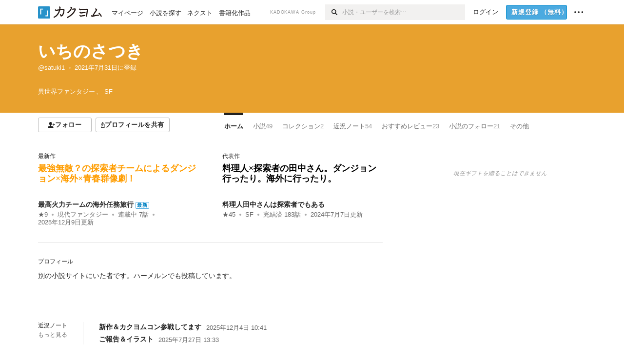

--- FILE ---
content_type: text/html; charset=utf-8
request_url: https://kakuyomu.jp/users/satuki1
body_size: 23730
content:
<!DOCTYPE html><html lang="ja"><head><meta charSet="utf-8" data-next-head=""/><meta name="viewport" content="width=device-width, minimum-scale=1.0, maximum-scale=1.0, user-scalable=no, viewport-fit=cover" data-next-head=""/><link rel="manifest" href="/manifest.json" data-next-head=""/><link rel="icon" sizes="256x256" href="/images/brand/favicons/app-256.png" data-next-head=""/><link rel="shortcut icon" href="/images/brand/favicons/favicon.ico" data-next-head=""/><link rel="apple-touch-icon" sizes="180x180" href="/images/brand/favicons/ios-180.png" data-next-head=""/><link rel="apple-touch-icon" sizes="152x152" href="/images/brand/favicons/ios-152.png" data-next-head=""/><link rel="apple-touch-icon" sizes="120x120" href="/images/brand/favicons/ios-120.png" data-next-head=""/><link rel="apple-touch-icon" sizes="76x76" href="/images/brand/favicons/ios-76.png" data-next-head=""/><link rel="apple-touch-icon" href="/images/brand/favicons/ios-60.png" data-next-head=""/><meta name="apple-itunes-app" content="app-id=1081762516" data-next-head=""/><meta name="keywords" content="カクヨム,kakuyomu,KADOKAWA,はてな,無料,小説,Web小説,ライトノベル,投稿,二次創作" data-next-head=""/><title data-next-head="">いちのさつき - カクヨム</title><meta name="robots" content="index,follow" data-next-head=""/><meta name="description" content="いちのさつき - カクヨム" data-next-head=""/><meta name="twitter:card" content="summary_large_image" data-next-head=""/><meta name="twitter:site" content="@kaku_yomu" data-next-head=""/><meta property="og:title" content="いちのさつき - カクヨム" data-next-head=""/><meta property="og:description" content="いちのさつき - カクヨム" data-next-head=""/><meta property="og:url" content="https://kakuyomu.jp/users/satuki1" data-next-head=""/><meta property="og:type" content="article" data-next-head=""/><meta property="og:image" content="https://cdn-static.kakuyomu.jp/users/satuki1/ogimage.png?5fGhbgJAlHYapYkIx0on_-_HUPs" data-next-head=""/><meta property="og:site_name" content="カクヨム - 「書ける、読める、伝えられる」新しいWeb小説サイト" data-next-head=""/><link rel="preload" href="/_next/static/css/39b90c87176b2424.css" as="style"/><link rel="preload" href="/_next/static/css/5f56f3053fea2799.css" as="style"/><link rel="preload" href="/_next/static/css/aedd1d12c3202b42.css" as="style"/><link rel="preload" href="/_next/static/css/90dde741c4de0f9d.css" as="style"/><link rel="preload" href="/_next/static/css/488bb9c14e56d32b.css" as="style"/><link rel="preload" href="/_next/static/css/3993dad4ec4e309b.css" as="style"/><link rel="stylesheet" href="/_next/static/css/39b90c87176b2424.css" data-n-g=""/><link rel="stylesheet" href="/_next/static/css/5f56f3053fea2799.css" data-n-p=""/><link rel="stylesheet" href="/_next/static/css/aedd1d12c3202b42.css" data-n-p=""/><link rel="stylesheet" href="/_next/static/css/90dde741c4de0f9d.css" data-n-p=""/><link rel="stylesheet" href="/_next/static/css/488bb9c14e56d32b.css" data-n-p=""/><link rel="stylesheet" href="/_next/static/css/3993dad4ec4e309b.css" data-n-p=""/><noscript data-n-css=""></noscript><script defer="" noModule="" src="/_next/static/chunks/polyfills-42372ed130431b0a.js"></script><script src="/_next/static/chunks/webpack-b5bee6f52636a210.js" defer=""></script><script src="/_next/static/chunks/framework-96ee9f41dd0e931c.js" defer=""></script><script src="/_next/static/chunks/main-3b55d2bcc94e5e10.js" defer=""></script><script src="/_next/static/chunks/pages/_app-f02e40ab4980b61d.js" defer=""></script><script src="/_next/static/chunks/379-ebad3374b6307609.js" defer=""></script><script src="/_next/static/chunks/1820-4a204bd1655b5de9.js" defer=""></script><script src="/_next/static/chunks/2867-3dd2b226244a4019.js" defer=""></script><script src="/_next/static/chunks/8992-93532b34383e46ea.js" defer=""></script><script src="/_next/static/chunks/5391-6d1012512724e0df.js" defer=""></script><script src="/_next/static/chunks/7932-a9e28ffa94fa937e.js" defer=""></script><script src="/_next/static/chunks/5487-0e97e48982c30881.js" defer=""></script><script src="/_next/static/chunks/8254-6442236926deec23.js" defer=""></script><script src="/_next/static/chunks/5751-9cbaf8518313383e.js" defer=""></script><script src="/_next/static/chunks/3682-474b9bb22ffdb494.js" defer=""></script><script src="/_next/static/chunks/1548-8c465a53b34f06d0.js" defer=""></script><script src="/_next/static/chunks/824-df7bde710a615d87.js" defer=""></script><script src="/_next/static/chunks/7669-4f2ddb6cc298f4c6.js" defer=""></script><script src="/_next/static/chunks/1304-7933a2483907ce8f.js" defer=""></script><script src="/_next/static/chunks/6734-f34503fdcd568ef7.js" defer=""></script><script src="/_next/static/chunks/5055-2eb9c78d91e5a53b.js" defer=""></script><script src="/_next/static/chunks/2534-c1bb0a90a7b5db44.js" defer=""></script><script src="/_next/static/chunks/1376-ead946d6957563ca.js" defer=""></script><script src="/_next/static/chunks/8041-d6ae0757d5221026.js" defer=""></script><script src="/_next/static/chunks/pages/users/%5BuserScreenName%5D-9c8ce093743696e0.js" defer=""></script><script src="/_next/static/NCM-Pls_WoTrGbafT4iuJ/_buildManifest.js" defer=""></script><script src="/_next/static/NCM-Pls_WoTrGbafT4iuJ/_ssgManifest.js" defer=""></script></head><body><div id="__next"><div id="template-root" class="Root_container__wvsyR Root_regular__eU0o_ isRegular"><div><div id="app"><div class="RegularMediaGlobalHeader_regularGlobalHeader__hFOw3 RegularMediaGlobalHeader_fixed__K9_Qv"><div class="ConstrainWidthLayout_constrainWidthLayout__h5f9f ConstrainWidthLayout_isRegular__oUKa9 ConstrainWidthLayout_fluidWidth__AmZWJ"><div class="RegularMediaGlobalHeader_inner__Yy7SH"><div class="RegularMediaGlobalHeader_primary___yfx6"><div class="RegularMediaGlobalHeader_logo__vHZpg"><a href="/" class="LinkAppearance_link__POVTP"><svg class="Logo_kakuyomuLogo__o0o0_ " height="25" viewBox="0 0 132 25" width="132" xmlns="http://www.w3.org/2000/svg" role="img" aria-label="カクヨム"><rect fill="#2792ca" height="24.90953" rx="1.64958" width="24.90953" y=".09047"></rect><path d="m6.509 16.469h-1.966v-11.835h5.608v1.965h-3.642z" fill="#fff"></path><path d="m20.367 20.457h-5.2v-1.966h3.234v-9.87h1.966z" fill="#fff"></path><g fill="#231815"><path d="m51.79962 5.35384c-1.32522.03565-3.25717.14635-5.88463.42815a26.995 26.995 0 0 0 .35582-4.29857v-.0901l-2.32138-1.39332-1.18985 1.98291 1.20847.72541a21.535 21.535 0 0 1 -.41388 3.35173c-1.82387.23239-3.90253.53475-6.27724.93394l-1.97606-1.10578-1.12934 2.01769 2.69 1.505.05532-.00959c.05134-.00873 2.72064-.46406 6.0191-.90834a21.73291 21.73291 0 0 1 -11.1559 13.2503l-.14131.07174 1.04226 2.06644.14267-.07449a23.93558 23.93558 0 0 0 12.58973-15.62796c2.06812-.24439 4.18865-.44611 5.94789-.50944.66768 0 .65817.11509.64267.56481-.56754 6.98884-2.88942 9.51545-3.86772 9.97608a5.784 5.784 0 0 0 -2.18363-2.46981l-.13282-.09228-1.29611 1.93663.15281.08324a3.72124 3.72124 0 0 1 1.64813 2.56569.83889.83889 0 0 0 .9755.68836c5.31813-.6522 6.68684-8.42016 7.03633-12.71259.09212-1.68176-.24672-2.86288-2.53683-2.85585z"></path><path d="m61.43365 14.49378c4.89059-3.95761 7.80677-8.03077 8.66773-12.10585l.06244-.28261-2.8321-1.69757-1.18986 1.98264 1.35362.81222c-.474 1.47794-2.11764 5.12446-7.51622 9.49392l-.1235.1 1.45439 1.79724z"></path><path d="m71.20414 4.6049-.14952.0304a16.20882 16.20882 0 0 1 -1.02924 2.36543s1.46989-.15372 2.32551-.234c.74554-.06992 1.18277-.12064 1.8898-.16239.68978-.03159.80093.0975.63016.549-1.302 3.25163-5.0845 9.72652-15.89714 15.0209l-.14295.0701 1.01706 2.07684.14267-.06956c12.07083-5.91062 16.06023-13.2267 17.36676-17.11154.35229-1.12081.50349-2.89987-1.98227-2.88909-1.0184.04607-2.40205.14771-4.17084.35391z"></path><path d="m97.294 11.44867c-3.51453.14842-7.81416.72345-9.18229.89762l-1.83421-1.55982-1.499 1.76274 2.791 2.32494.07065-.011c.057-.00876 5.6579-.92172 9.68616-1.0915l.28011-2.32987z"></path><path d="m96.78681 17.62064a40.54123 40.54123 0 0 0 -9.00594 1.19961l-1.81011-1.41989-1.42728 1.82 2.74776 2.15351.08-.02547a36.66524 36.66524 0 0 1 9.41664-1.4154l.27813-2.30216c-.13423-.01174-.2792-.0102-.2792-.0102z"></path><path d="m123.7343 16.75852a78.21841 78.21841 0 0 0 -8.93237 1.56766c-.18664.04246-.53.08828-.23932-.41463 1.95012-3.37348 4.68325-7.25778 6.18118-9.33111.71758-.99254.93-1.82681.13028-2.49871l-2.70293-2.3035-1.49957 1.76 2.102 1.7915a93.76352 93.76352 0 0 0 -7.46747 11.73842l-1.95717-.96483-1.02253 2.07383 2.88413 1.4218.058-.01588a100.85871 100.85871 0 0 1 12.98517-2.55579l1.33322-.13371a9.12374 9.12374 0 0 0 -1.85262-2.13505z"></path><path d="m130.96352 20.39321c-1.41742-3.747-5.312-7.31275-5.47744-7.46281l-.11775-.1068-1.55489 1.71153.11775.10707c.0367.03286 3.65966 3.37212 4.87005 6.569l.05587.14869 2.16282-.818z"></path><path d="m87.45664 5.8359-2.56209-1.68113-1.269 1.93362 3.267 2.14311.05745-.00658c3.574-.46762 6.96756-.81676 12.093-1.04168 1.15509-.08042 1.08244.02336.95084.86043l-1.7532 12.91394 2.29153.31081s1.70691-12.5877 1.87517-13.81276.07955-2.62489-2.31312-2.59426c-3.21591.10503-8.2074.39086-12.63758.9745z"></path></g></svg></a></div><ul class="RegularMediaGlobalHeader_links__DudoA"><li class="RegularGlobalHeaderLink_link__uLcBV RegularGlobalHeaderLink_reducePaddingZero__SHdso"><a href="/my/antenna/works" class="LinkAppearance_link__POVTP"><span class="">マイページ</span></a></li><li class="RegularGlobalHeaderLink_link__uLcBV "><a href="/explore" class="LinkAppearance_link__POVTP"><span class="">小説を探す</span></a></li><li class="RegularGlobalHeaderLink_link__uLcBV "><a href="/next" class="LinkAppearance_link__POVTP"><span class="">ネクスト</span></a></li><li class="RegularGlobalHeaderLink_link__uLcBV "><a href="/publication/" class="LinkAppearance_link__POVTP"><span class="">書籍化作品</span></a></li></ul></div><div class="RegularMediaGlobalHeader_secondary__pTLT4"><div class="RegularMediaGlobalHeader_kadokawaGroup__p0ZLV">KADOKAWA Group</div><div class="RegularGlobalHeaderSearchForm_searchForm__YyJBc"><form class="RegularGlobalHeaderSearchForm_form__kusGu" action="/search" method="GET"><input class="RegularGlobalHeaderSearchForm_input__QzUPB" type="text" placeholder="小説・ユーザーを検索…" autoComplete="on" name="q"/><button class="RegularGlobalHeaderSearchForm_submit___d3g0" type="submit" aria-label="検索"><svg xmlns="http://www.w3.org/2000/svg" class="Icons_icon__kQc4i" width="12" height="12" viewBox="0 0 12 12"><path d="m7.00444 6.99871a3.1732 3.1732 0 1 1 0-4.48376 3.18107 3.18107 0 0 1 0 4.48376zm1.11521-5.60661a4.753 4.753 0 1 0 -.73329 7.32525l3.0019 2.99427a.94521.94521 0 0 0 1.33674-1.33673l-3.00956-2.99426a4.75212 4.75212 0 0 0 -.59579-5.98853z" fill="currentColor"></path></svg></button></form></div><ul class="RegularMediaGlobalHeader_links__DudoA RegularMediaGlobalHeader_isGuest__9pnlv"><li class="GlobalHeaderGuestLink_guestLink___fXtl"><a href="/login?location=%2Fusers%2Fsatuki1"><span>ログイン</span></a></li><li class="RegularMediaGlobalHeader_signupButton__5cUj8"><a href="/signup" class="LinkAppearance_link__POVTP"><span class="ButtonAppearance_buttonAppearance__bQQjV ButtonAppearance_medium__fRMEE ButtonAppearance_primary__hlhrN   "><div class="RegularMediaGlobalHeader_signupButtonLabel__BWzhx">新規登録<span>（無料）</span></div></span></a></li><li><div class="RegularGlobalHeaderInfoItem_menuButton__Pj_lo"><svg xmlns="http://www.w3.org/2000/svg" class="" width="18" height="18" viewBox="0 0 18 18"><circle fill="currentColor" cx="1.93671" cy="8.93127" r="1.78551"></circle><circle fill="currentColor" cx="9.1512" cy="8.93127" r="1.78551"></circle><circle fill="currentColor" cx="16.36569" cy="8.93127" r="1.78551"></circle></svg></div></li></ul></div></div></div></div><div class="DefaultTemplate_fixed__DLjCr  DefaultTemplate_isWeb__QRPlB "><div class="ProfileHeader_profileHeader__Xnj4I"><div style="background:#E8A12E"><div class="ConstrainWidthLayout_constrainWidthLayout__h5f9f ConstrainWidthLayout_isRegular__oUKa9 ConstrainWidthLayout_fluidWidth__AmZWJ"><div class="NormalUserProfileHeader_normalUserProfileHeader__H5J2Q"><h1 class="Heading_heading__lQ85n Heading_left__RVp4h Heading_size-2l__rAFn3"><div class="HeaderTextColorByUserColor_white__kOncn"><a href="/users/satuki1" class="LinkAppearance_link__POVTP LinkAppearance_hoverunderline__gChlS">いちのさつき</a></div></h1><div class="HeaderTextColorByUserColor_white__kOncn"><div class="NormalUserProfileHeader_metaContents__O90lV Gap_size-4l___YwbP Gap_direction-y__Ee6Qv"><ul class="Meta_meta__7tVPt Meta_disc__uPSnA Meta_translucent__mn_6c Meta_lineHeightXsmall__66NnD Meta_fontSizeSmall__PPGF7 "><li class="Meta_metaItemWrapper__JzV2P Meta_normal__u9LT4"><div class="Meta_metaItem__8eZTP"><a href="/users/satuki1" class="LinkAppearance_link__POVTP LinkAppearance_hoverunderline__gChlS">@satuki1</a></div></li><li class="Meta_metaItemWrapper__JzV2P Meta_normal__u9LT4"><div class="Meta_metaItem__8eZTP"><time dateTime="2021-07-31T23:45:17.000Z">2021年7月31日</time>に登録</div></li></ul><div><ul class="Meta_meta__7tVPt Meta_comma__6_IEm Meta_inherit__Hhml2 Meta_lineHeightSmall__UdKXq Meta_fontSizeSmall__PPGF7 "><li class="Meta_metaItemWrapper__JzV2P Meta_normal__u9LT4"><div class="Meta_metaItem__8eZTP">異世界ファンタジー</div></li><li class="Meta_metaItemWrapper__JzV2P Meta_normal__u9LT4"><div class="Meta_metaItem__8eZTP">SF</div></li></ul></div></div></div></div></div></div></div><div class="ConstrainWidthLayout_constrainWidthLayout__h5f9f ConstrainWidthLayout_isRegular__oUKa9 ConstrainWidthLayout_fixedWidth__mR65l"><nav role="navigation" class="ProfileNavigationBar_navigation__f30LZ"><div class="ProfileNavigationBar_navigationButtonWrapper__9zjRz"><ul class="ProfileNavigationBar_followButtonList__MD_ku"><li><button type="button" class="Button_button__kcHya Button_widthauto__ahiiT Button_heightauto__BdNgx"><span style="width:110px" class="ButtonAppearance_buttonAppearance__bQQjV ButtonAppearance_medium__fRMEE ButtonAppearance_simple__wr58B   "><div class="Layout_layout__5aFuw Layout_items-normal__4mOqD Layout_justify-center__CcJQB Layout_direction-row__boh0Z Layout_gap-4s__C_lVp"><svg xmlns="http://www.w3.org/2000/svg" class="Icons_icon__kQc4i" height="140" width="175" viewBox="0 0 175 140"><path d="m174.3 57.949h-25.34v-25.4296h-10.64v25.4296h-25.517v10.633h25.517v25.5192h10.64v-25.5192h25.34zm-98.7115 40.7596v-18.1636c12.7596-5.2276 21.98-20.8222 21.98-39.34 0-22.68-5.0512-41.20200928-31.2788-41.20200928-26.32 0-31.367 18.51920928-31.367 41.20200928 0 18.5192 9.3926 34.202 22.1522 39.431v18.1622c-58.92884 1.9488-57.07524269 20.9108-57.07524269 41.2018h135.48734269c0-22.949 1.949-39.961-59.8985-41.2914z" fill="currentColor"></path></svg><div>フォロー</div></div></span></button></li><li><button type="button" class="Button_button__kcHya Button_widthauto__ahiiT Button_heightauto__BdNgx"><span class="ButtonAppearance_buttonAppearance__bQQjV ButtonAppearance_medium__fRMEE ButtonAppearance_simple__wr58B   "><span class="ShareButton_share__Vjk5Q"><svg xmlns="http://www.w3.org/2000/svg" class="Icons_icon__kQc4i" fill="none" height="14" viewBox="0 0 10 14" width="10"><path clip-rule="evenodd" d="m5.18341 9.61552v-7.48561l2.0519 2.18869.72953-.68394-3.28143-3.5002-3.28144 3.5002.72954.68394 2.0519-2.18869v7.48561zm-2.59309-4.25h-2.59032v8.49998h9.4v-8.49998h-2.6v1h1.6v6.49998h-7.4v-6.49998h1.59032z" fill="currentColor" fill-rule="evenodd"></path></svg><span>プロフィールを共有</span></span></span></button><div></div></li></ul></div><div class="ProfileNavigationBar_profileTabWrapper__AKt7h"><ul class="Tab_ul__raAoj"><li class="ProfileTab_tabVisibleWrapper__ZV7WO"><ul class="ProfileTab_tabVisibleList__3NURj"><li class=""><a href="/users/satuki1" class="LinkAppearance_link__POVTP LinkAppearance_block__UJrud"><div class="TabItem_tabItem__zfuRk TabItem_active__56uVd TabItem_paddings-pr-1s__dE75v"><div class="TabItem_tabItemInner__CKeDv TabItem_border-top__CT0J_"><span>ホーム</span></div></div></a></li><li class=""><a href="/users/satuki1/works" class="LinkAppearance_link__POVTP LinkAppearance_block__UJrud"><div class="TabItem_tabItem__zfuRk TabItem_paddings-px-1s__FZgiM"><div class="TabItem_tabItemInner__CKeDv TabItem_border-top__CT0J_"><span>小説</span><span class="Count_count__wZuab"><span class="TabItem_tabItemCount__DGkA6">49</span></span></div></div></a></li><li class=""><a href="/users/satuki1/collections" class="LinkAppearance_link__POVTP LinkAppearance_block__UJrud"><div class="TabItem_tabItem__zfuRk TabItem_paddings-px-1s__FZgiM"><div class="TabItem_tabItemInner__CKeDv TabItem_border-top__CT0J_"><span>コレクション</span><span class="Count_count__wZuab"><span class="TabItem_tabItemCount__DGkA6">2</span></span></div></div></a></li><li class=""><a href="/users/satuki1/news" class="LinkAppearance_link__POVTP LinkAppearance_block__UJrud"><div class="TabItem_tabItem__zfuRk TabItem_paddings-px-1s__FZgiM"><div class="TabItem_tabItemInner__CKeDv TabItem_border-top__CT0J_"><span>近況ノート</span><span class="Count_count__wZuab"><span class="TabItem_tabItemCount__DGkA6">54</span></span></div></div></a></li><li class=""><a href="/users/satuki1/review_comments" class="LinkAppearance_link__POVTP LinkAppearance_block__UJrud"><div class="TabItem_tabItem__zfuRk TabItem_paddings-px-1s__FZgiM"><div class="TabItem_tabItemInner__CKeDv TabItem_border-top__CT0J_"><span>おすすめレビュー</span><span class="Count_count__wZuab"><span class="TabItem_tabItemCount__DGkA6">23</span></span></div></div></a></li><li class=""><a href="/users/satuki1/following_works" class="LinkAppearance_link__POVTP LinkAppearance_block__UJrud"><div class="TabItem_tabItem__zfuRk TabItem_paddings-px-1s__FZgiM"><div class="TabItem_tabItemInner__CKeDv TabItem_border-top__CT0J_"><span>小説のフォロー</span><span class="Count_count__wZuab"><span class="TabItem_tabItemCount__DGkA6">21</span></span></div></div></a></li><li class=""><a href="/users/satuki1/following_users" class="LinkAppearance_link__POVTP LinkAppearance_block__UJrud"><div class="TabItem_tabItem__zfuRk TabItem_paddings-px-1s__FZgiM"><div class="TabItem_tabItemInner__CKeDv TabItem_border-top__CT0J_"><span>ユーザーのフォロー</span><span class="Count_count__wZuab"><span class="TabItem_tabItemCount__DGkA6">21</span></span></div></div></a></li></ul></li></ul></div></nav><div class="ProfileTemplate_content__m3zNT"><div class="ProfileHome_leadingRow__y84Fn"><div class="ProfileHome_workAndProfile__rT_PN"><div class="ProfileHome_attentionWorks__c9Oc6"><div class=" Gap_size-2s__Tv9t0 Gap_direction-y__Ee6Qv"><div class="ProfileHome_heading__jhy7v"><h6 class="Heading_heading__lQ85n Heading_left__RVp4h Heading_fontWeightNormal__ICa__ Heading_size-2s__Jb0dc">最新作</h6></div><div class="WorkBox_workBox__fhzC6"><div class=" Gap_size-1s__S_EBk Gap_direction-y__Ee6Qv"><div class="EyeCatch_container__7zD5T EyeCatch_fontSize-medium__I3yls" style="color:#FF9D00"><div class="EyeCatch_catchphrase__tT_m2  "><a href="/works/822139840679784495" class="LinkAppearance_link__POVTP"><div style="min-height:65px">最強無敵？の探索者チームによるダンジョン×海外×青春群像劇！</div></a></div></div><div><div class="WorkBox_workBoxTitle__Idq0k"><h4 class="Heading_heading__lQ85n Heading_left__RVp4h Heading_size-1s___G7AX"><span class=" Gap_size-4s__F67Nf Gap_direction-x__RsHk8"><a title="最高火力チームの海外任務旅行" href="/works/822139840679784495" class="LinkAppearance_link__POVTP LinkAppearance_hoverblueWithUnderline__y_22T">最高火力チームの海外任務旅行</a><div class="Typography_fontSize-3s__4P4VI Typography_color-blue__dMSU4 Typography_lineHeight-3s__OOxkK Typography_letterSpacing-m__4Zmhv Base_inline__bKcc9"><div class="NewBox_box__45ont NewBox_padding-px-5s__EIn1D NewBox_borderStyle-solid__F7tjp NewBox_borderColor-blue__78wvD NewBox_borderSize-b-m__monfl NewBox_borderRadius-1s__aGREq Base_inlineBlock__2UnZT">最新</div></div></span></h4></div><div class="WorkMetaBasicInformation_bg-none__s41TO"><div class="partialGiftWidgetWeakText WeakText_weakText__k2on6 WeakText_regular__X06bc "><ul class="Meta_meta__7tVPt Meta_disc__uPSnA Meta_lightGray__mzmje Meta_lineHeightXsmall__66NnD  "><li class="Meta_metaItemWrapper__JzV2P Meta_normal__u9LT4"><div class="Meta_metaItem__8eZTP"><a href="/works/822139840679784495/reviews" class="LinkAppearance_link__POVTP LinkAppearance_hoverblueWithUnderline__y_22T">★<!-- -->9</a></div></li><li class="Meta_metaItemWrapper__JzV2P"><div class="Meta_metaTruncatedItem__X_PoQ"><a href="/genres/action/recent_works" class="LinkAppearance_link__POVTP LinkAppearance_hoverblueWithUnderline__y_22T">現代ファンタジー</a></div></li><li class="Meta_metaItemWrapper__JzV2P Meta_normal__u9LT4"><div class="Meta_metaItem__8eZTP">連載中<!-- --> <!-- -->7<!-- -->話</div></li><li class="Meta_metaItemWrapper__JzV2P Meta_normal__u9LT4"><div class="Meta_metaItem__8eZTP"><time dateTime="2025-12-09T11:44:10.000Z">2025年12月9日</time>更新</div></li></ul></div></div></div></div></div></div><div class=" Gap_size-2s__Tv9t0 Gap_direction-y__Ee6Qv"><div class="ProfileHome_heading__jhy7v"><h6 class="Heading_heading__lQ85n Heading_left__RVp4h Heading_fontWeightNormal__ICa__ Heading_size-2s__Jb0dc">代表作</h6></div><div class="WorkBox_workBox__fhzC6"><div class=" Gap_size-1s__S_EBk Gap_direction-y__Ee6Qv"><div class="EyeCatch_container__7zD5T EyeCatch_fontSize-medium__I3yls" style="color:#000000"><div class="EyeCatch_catchphrase__tT_m2  "><a href="/works/16817330653683279110" class="LinkAppearance_link__POVTP"><div style="min-height:65px">料理人×探索者の田中さん。ダンジョン行ったり。海外に行ったり。</div></a></div></div><div><div class="WorkBox_workBoxTitle__Idq0k"><h4 class="Heading_heading__lQ85n Heading_left__RVp4h Heading_size-1s___G7AX"><span class=" Gap_size-4s__F67Nf Gap_direction-x__RsHk8"><a title="料理人田中さんは探索者でもある" href="/works/16817330653683279110" class="LinkAppearance_link__POVTP LinkAppearance_hoverblueWithUnderline__y_22T">料理人田中さんは探索者でもある</a></span></h4></div><div class="WorkMetaBasicInformation_bg-none__s41TO"><div class="partialGiftWidgetWeakText WeakText_weakText__k2on6 WeakText_regular__X06bc "><ul class="Meta_meta__7tVPt Meta_disc__uPSnA Meta_lightGray__mzmje Meta_lineHeightXsmall__66NnD  "><li class="Meta_metaItemWrapper__JzV2P Meta_normal__u9LT4"><div class="Meta_metaItem__8eZTP"><a href="/works/16817330653683279110/reviews" class="LinkAppearance_link__POVTP LinkAppearance_hoverblueWithUnderline__y_22T">★<!-- -->45</a></div></li><li class="Meta_metaItemWrapper__JzV2P"><div class="Meta_metaTruncatedItem__X_PoQ"><a href="/genres/sf/recent_works" class="LinkAppearance_link__POVTP LinkAppearance_hoverblueWithUnderline__y_22T">SF</a></div></li><li class="Meta_metaItemWrapper__JzV2P Meta_normal__u9LT4"><div class="Meta_metaItem__8eZTP">完結済<!-- --> <!-- -->183<!-- -->話</div></li><li class="Meta_metaItemWrapper__JzV2P Meta_normal__u9LT4"><div class="Meta_metaItem__8eZTP"><time dateTime="2024-07-07T00:55:54.000Z">2024年7月7日</time>更新</div></li></ul></div></div></div></div></div></div></div><div class="ProfileHome_profileAndNews__S84FV"><div class=" Gap_size-1s__S_EBk Gap_direction-y__Ee6Qv"><h6 class="Heading_heading__lQ85n Heading_left__RVp4h Heading_fontWeightNormal__ICa__ Heading_size-2s__Jb0dc">プロフィール</h6><div class="ProfileHome_profile__Svmwb"><div class="CollapseText_collapseText__tLHWZ">別の小説サイトにいた者です。ハーメルンでも投稿しています。<br/><br/><br/></div></div></div><div class="ProfileHome_userNewsEntries__xZ6Yg"><div class="ProfileHome_title__VdaYc"><h6 class="Heading_heading__lQ85n Heading_left__RVp4h Heading_fontWeightNormal__ICa__ Heading_size-2s__Jb0dc">近況ノート</h6><div class="ProfileHome_link__bCmXp"><a href="/users/satuki1/news" class="LinkAppearance_link__POVTP LinkAppearance_gray__ai_Tk LinkAppearance_hoverblueWithUnderline__y_22T">もっと見る</a></div></div><div class="ProfileUserNewsEntryList_profileUserNewsEntryList__jPq1Z "><ul class="List_list__Msvs9 List_size-xsmall__7cOnl List_bulletColor-gray__pNFyL"><li class="List_listItem__voYFC"><a class="ProfileUserNewsEntryList_userNewsTitle__1GnHL" href="/users/satuki1/news/822139840712566776"><span class="ProfileUserNewsEntryList_userNewsTitleLabel__Chz19">新作＆カクヨムコン参戦してます</span><div class="ProfileUserNewsEntryList_userNewsItem__NYSEu"><div class="partialGiftWidgetWeakText WeakText_weakText__k2on6 WeakText_regular__X06bc "><time dateTime="2025-12-04T10:41:20.000Z">2025年12月4日 10:41</time></div></div></a></li><li class="List_listItem__voYFC"><a class="ProfileUserNewsEntryList_userNewsTitle__1GnHL" href="/users/satuki1/news/16818792437396306810"><span class="ProfileUserNewsEntryList_userNewsTitleLabel__Chz19">ご報告＆イラスト</span><div class="ProfileUserNewsEntryList_userNewsItem__NYSEu"><div class="partialGiftWidgetWeakText WeakText_weakText__k2on6 WeakText_regular__X06bc "><time dateTime="2025-07-27T13:33:34.000Z">2025年7月27日 13:33</time></div></div></a></li></ul></div></div></div></div><div class="ProfileHome_giftWidget__hWYhr Gap_size-m__thYv4 Gap_direction-y__Ee6Qv"><div class="NewBox_box__45ont NewBox_padding-p-4l__wdBJo"><div class="Typography_fontSize-2s__NPM4C Typography_color-mediumGray__plejA Typography_align-center__RfNLI Typography_fontStyle-italic__7qAf2">現在ギフトを贈ることはできません</div></div></div></div><div class="ProfileHome_profileHomeRow__mnWYx"><div class="ProfileHome_headerRow__uApZg"><div class="CollectionHeader_collectionHeader__RiV62"><div class="WorkColor_workColor__n_EKF WorkColor_display-inlineBlock__znCII WorkColor_size-m__FNBim" style="background-color:#FF5E23;width:80px"></div><div class="CollectionHeader_content__9tS_3"><div><h3 class="Heading_heading__lQ85n Heading_left__RVp4h Heading_size-m___7G0X"><a href="/users/satuki1/collections/16816927859850386659" class="LinkAppearance_link__POVTP LinkAppearance_hoverunderline__gChlS">元勇者の旅</a></h3><div class="CollectionHeader_description__KSLpB"><span class="CollectionHeader_inner__l0l2s">元勇者エリアル・アンバーの旅や外伝など。</span><a href="/users/satuki1/collections/16816927859850386659" class="LinkAppearance_link__POVTP LinkAppearance_grayWithUnderline__uqm2d LinkAppearance_hoverblue__krX_3 LinkAppearance_inline__YSJLJ">詳しく見る</a></div></div></div></div></div><div class="ProfileWorkTile_profileWorkTile__5OvBZ"><ul><li><div class="WorkBox_workBox__fhzC6"><div class=" Gap_size-1s__S_EBk Gap_direction-y__Ee6Qv"><div class="EyeCatch_container__7zD5T EyeCatch_fontSize-medium__I3yls" style="color:#FF5E23"><div class="EyeCatch_catchphrase__tT_m2  "><a href="/works/16816700426341015200" class="LinkAppearance_link__POVTP"><div style="min-height:65px">世界を救った勇者のその後。旅の準備をしたり大陸で色々と巻き込まれたり。</div></a></div></div><div><div class="WorkBox_workBoxTitle__Idq0k"><h4 class="Heading_heading__lQ85n Heading_left__RVp4h Heading_size-1s___G7AX"><span class=" Gap_size-4s__F67Nf Gap_direction-x__RsHk8"><a title="元勇者、極東の島国へ目指して" href="/works/16816700426341015200" class="LinkAppearance_link__POVTP LinkAppearance_hoverblueWithUnderline__y_22T">元勇者、極東の島国へ目指して</a></span></h4></div><div class="WorkMetaBasicInformation_bg-none__s41TO"><div class="partialGiftWidgetWeakText WeakText_weakText__k2on6 WeakText_regular__X06bc "><ul class="Meta_meta__7tVPt Meta_disc__uPSnA Meta_lightGray__mzmje Meta_lineHeightXsmall__66NnD  "><li class="Meta_metaItemWrapper__JzV2P Meta_normal__u9LT4"><div class="Meta_metaItem__8eZTP"><a href="/works/16816700426341015200/reviews" class="LinkAppearance_link__POVTP LinkAppearance_hoverblueWithUnderline__y_22T">★<!-- -->23</a></div></li><li class="Meta_metaItemWrapper__JzV2P"><div class="Meta_metaTruncatedItem__X_PoQ"><a href="/genres/fantasy/recent_works" class="LinkAppearance_link__POVTP LinkAppearance_hoverblueWithUnderline__y_22T">異世界ファンタジー</a></div></li><li class="Meta_metaItemWrapper__JzV2P Meta_normal__u9LT4"><div class="Meta_metaItem__8eZTP">完結済<!-- --> <!-- -->123<!-- -->話</div></li><li class="Meta_metaItemWrapper__JzV2P Meta_normal__u9LT4"><div class="Meta_metaItem__8eZTP"><time dateTime="2022-01-24T10:46:09.000Z">2022年1月24日</time>更新</div></li></ul></div></div></div></div></div></li><li><div class="WorkBox_workBox__fhzC6"><div class=" Gap_size-1s__S_EBk Gap_direction-y__Ee6Qv"><div class="EyeCatch_container__7zD5T EyeCatch_fontSize-medium__I3yls" style="color:#FF5E23"><div class="EyeCatch_catchphrase__tT_m2  "><a href="/works/16816927859848327253" class="LinkAppearance_link__POVTP"><div style="min-height:65px">「元勇者、極東の島国へ目指して」で出てくるとある国家の旅行記</div></a></div></div><div><div class="WorkBox_workBoxTitle__Idq0k"><h4 class="Heading_heading__lQ85n Heading_left__RVp4h Heading_size-1s___G7AX"><span class=" Gap_size-4s__F67Nf Gap_direction-x__RsHk8"><a title="雇われ芸術家の旅行記" href="/works/16816927859848327253" class="LinkAppearance_link__POVTP LinkAppearance_hoverblueWithUnderline__y_22T">雇われ芸術家の旅行記</a></span></h4></div><div class="WorkMetaBasicInformation_bg-none__s41TO"><div class="partialGiftWidgetWeakText WeakText_weakText__k2on6 WeakText_regular__X06bc "><ul class="Meta_meta__7tVPt Meta_disc__uPSnA Meta_lightGray__mzmje Meta_lineHeightXsmall__66NnD  "><li class="Meta_metaItemWrapper__JzV2P Meta_normal__u9LT4"><div class="Meta_metaItem__8eZTP"><a href="/works/16816927859848327253/reviews" class="LinkAppearance_link__POVTP LinkAppearance_hoverblueWithUnderline__y_22T">★<!-- -->3</a></div></li><li class="Meta_metaItemWrapper__JzV2P"><div class="Meta_metaTruncatedItem__X_PoQ"><a href="/genres/fantasy/recent_works" class="LinkAppearance_link__POVTP LinkAppearance_hoverblueWithUnderline__y_22T">異世界ファンタジー</a></div></li><li class="Meta_metaItemWrapper__JzV2P Meta_normal__u9LT4"><div class="Meta_metaItem__8eZTP">完結済<!-- --> <!-- -->4<!-- -->話</div></li><li class="Meta_metaItemWrapper__JzV2P Meta_normal__u9LT4"><div class="Meta_metaItem__8eZTP"><time dateTime="2022-01-16T01:17:26.000Z">2022年1月16日</time>更新</div></li></ul></div></div></div></div></div></li><li><div class="WorkBox_workBox__fhzC6"><div class=" Gap_size-1s__S_EBk Gap_direction-y__Ee6Qv"><div class="EyeCatch_container__7zD5T EyeCatch_fontSize-medium__I3yls" style="color:#2C6D82"><div class="EyeCatch_catchphrase__tT_m2  "><a href="/works/16816700426723737903" class="LinkAppearance_link__POVTP"><div style="min-height:65px">元勇者以外の視点で書いた外伝</div></a></div></div><div><div class="WorkBox_workBoxTitle__Idq0k"><h4 class="Heading_heading__lQ85n Heading_left__RVp4h Heading_size-1s___G7AX"><span class=" Gap_size-4s__F67Nf Gap_direction-x__RsHk8"><a title="「元勇者、極東の島国へ行く」の短編集" href="/works/16816700426723737903" class="LinkAppearance_link__POVTP LinkAppearance_hoverblueWithUnderline__y_22T">「元勇者、極東の島国へ行く」の短編集</a></span></h4></div><div class="WorkMetaBasicInformation_bg-none__s41TO"><div class="partialGiftWidgetWeakText WeakText_weakText__k2on6 WeakText_regular__X06bc "><ul class="Meta_meta__7tVPt Meta_disc__uPSnA Meta_lightGray__mzmje Meta_lineHeightXsmall__66NnD  "><li class="Meta_metaItemWrapper__JzV2P Meta_normal__u9LT4"><div class="Meta_metaItem__8eZTP"><a href="/works/16816700426723737903/reviews" class="LinkAppearance_link__POVTP LinkAppearance_hoverblueWithUnderline__y_22T">★<!-- -->0</a></div></li><li class="Meta_metaItemWrapper__JzV2P"><div class="Meta_metaTruncatedItem__X_PoQ"><a href="/genres/fantasy/recent_works" class="LinkAppearance_link__POVTP LinkAppearance_hoverblueWithUnderline__y_22T">異世界ファンタジー</a></div></li><li class="Meta_metaItemWrapper__JzV2P Meta_normal__u9LT4"><div class="Meta_metaItem__8eZTP">連載中<!-- --> <!-- -->5<!-- -->話</div></li><li class="Meta_metaItemWrapper__JzV2P Meta_normal__u9LT4"><div class="Meta_metaItem__8eZTP"><time dateTime="2022-09-17T12:45:44.000Z">2022年9月17日</time>更新</div></li></ul></div></div></div></div></div></li><li><div class="WorkBox_workBox__fhzC6"><div class=" Gap_size-1s__S_EBk Gap_direction-y__Ee6Qv"><div class="EyeCatch_container__7zD5T EyeCatch_fontSize-medium__I3yls" style="color:#FF9D00"><div class="EyeCatch_catchphrase__tT_m2  "><a href="/works/16816927860660231748" class="LinkAppearance_link__POVTP"><div style="min-height:65px">元勇者、食べたり、祭りに参加したりなどエンジョイ中です。</div></a></div></div><div><div class="WorkBox_workBoxTitle__Idq0k"><h4 class="Heading_heading__lQ85n Heading_left__RVp4h Heading_size-1s___G7AX"><span class=" Gap_size-4s__F67Nf Gap_direction-x__RsHk8"><a title="元勇者、極東の島国を回る" href="/works/16816927860660231748" class="LinkAppearance_link__POVTP LinkAppearance_hoverblueWithUnderline__y_22T">元勇者、極東の島国を回る</a></span></h4></div><div class="WorkMetaBasicInformation_bg-none__s41TO"><div class="partialGiftWidgetWeakText WeakText_weakText__k2on6 WeakText_regular__X06bc "><ul class="Meta_meta__7tVPt Meta_disc__uPSnA Meta_lightGray__mzmje Meta_lineHeightXsmall__66NnD  "><li class="Meta_metaItemWrapper__JzV2P Meta_normal__u9LT4"><div class="Meta_metaItem__8eZTP"><a href="/works/16816927860660231748/reviews" class="LinkAppearance_link__POVTP LinkAppearance_hoverblueWithUnderline__y_22T">★<!-- -->7</a></div></li><li class="Meta_metaItemWrapper__JzV2P"><div class="Meta_metaTruncatedItem__X_PoQ"><a href="/genres/fantasy/recent_works" class="LinkAppearance_link__POVTP LinkAppearance_hoverblueWithUnderline__y_22T">異世界ファンタジー</a></div></li><li class="Meta_metaItemWrapper__JzV2P Meta_normal__u9LT4"><div class="Meta_metaItem__8eZTP">完結済<!-- --> <!-- -->44<!-- -->話</div></li><li class="Meta_metaItemWrapper__JzV2P Meta_normal__u9LT4"><div class="Meta_metaItem__8eZTP"><time dateTime="2024-10-02T11:56:58.000Z">2024年10月2日</time>更新</div></li></ul></div></div></div></div></div></li></ul></div></div><div class="ProfileHome_profileHomeRow__mnWYx"><div class="ProfileHome_headerRow__uApZg"><div class="ProfileHomeHeader_profileHomeHeader__4owcX"><div class="ProfileHomeHeader_heading__wZOSh"><h3 class="Heading_heading__lQ85n Heading_left__RVp4h Heading_size-m___7G0X">小説</h3></div><span class="ProfileHomeHeader_link__zzysd"><a href="/users/satuki1/works" class="LinkAppearance_link__POVTP LinkAppearance_grayWithUnderline__uqm2d LinkAppearance_hoverblue__krX_3">もっと見る</a></span></div></div><div class="ProfileWorkTile_profileWorkTile__5OvBZ"><ul><li><div class="WorkBox_workBox__fhzC6"><div class=" Gap_size-1s__S_EBk Gap_direction-y__Ee6Qv"><div class="EyeCatch_container__7zD5T EyeCatch_fontSize-medium__I3yls" style="color:#FF9D00"><div class="EyeCatch_catchphrase__tT_m2  "><a href="/works/822139840679784495" class="LinkAppearance_link__POVTP"><div style="min-height:65px">最強無敵？の探索者チームによるダンジョン×海外×青春群像劇！</div></a></div></div><div><div class="WorkBox_workBoxTitle__Idq0k"><h4 class="Heading_heading__lQ85n Heading_left__RVp4h Heading_size-1s___G7AX"><span class=" Gap_size-4s__F67Nf Gap_direction-x__RsHk8"><a title="最高火力チームの海外任務旅行" href="/works/822139840679784495" class="LinkAppearance_link__POVTP LinkAppearance_hoverblueWithUnderline__y_22T">最高火力チームの海外任務旅行</a><div class="Typography_fontSize-3s__4P4VI Typography_color-blue__dMSU4 Typography_lineHeight-3s__OOxkK Typography_letterSpacing-m__4Zmhv Base_inline__bKcc9"><div class="NewBox_box__45ont NewBox_padding-px-5s__EIn1D NewBox_borderStyle-solid__F7tjp NewBox_borderColor-blue__78wvD NewBox_borderSize-b-m__monfl NewBox_borderRadius-1s__aGREq Base_inlineBlock__2UnZT">最新</div></div></span></h4></div><div class="WorkMetaBasicInformation_bg-none__s41TO"><div class="partialGiftWidgetWeakText WeakText_weakText__k2on6 WeakText_regular__X06bc "><ul class="Meta_meta__7tVPt Meta_disc__uPSnA Meta_lightGray__mzmje Meta_lineHeightXsmall__66NnD  "><li class="Meta_metaItemWrapper__JzV2P Meta_normal__u9LT4"><div class="Meta_metaItem__8eZTP"><a href="/works/822139840679784495/reviews" class="LinkAppearance_link__POVTP LinkAppearance_hoverblueWithUnderline__y_22T">★<!-- -->9</a></div></li><li class="Meta_metaItemWrapper__JzV2P"><div class="Meta_metaTruncatedItem__X_PoQ"><a href="/genres/action/recent_works" class="LinkAppearance_link__POVTP LinkAppearance_hoverblueWithUnderline__y_22T">現代ファンタジー</a></div></li><li class="Meta_metaItemWrapper__JzV2P Meta_normal__u9LT4"><div class="Meta_metaItem__8eZTP">連載中<!-- --> <!-- -->7<!-- -->話</div></li><li class="Meta_metaItemWrapper__JzV2P Meta_normal__u9LT4"><div class="Meta_metaItem__8eZTP"><time dateTime="2025-12-09T11:44:10.000Z">2025年12月9日</time>更新</div></li></ul></div></div></div></div></div></li><li><div class="WorkBox_workBox__fhzC6"><div class=" Gap_size-1s__S_EBk Gap_direction-y__Ee6Qv"><div class="EyeCatch_container__7zD5T EyeCatch_fontSize-medium__I3yls" style="color:#FF5E23"><div class="EyeCatch_catchphrase__tT_m2  "><a href="/works/16818093087801897180" class="LinkAppearance_link__POVTP"><div style="min-height:65px">突然の再会と婚約破棄で物語が大きく動き始めた。</div></a></div></div><div><div class="WorkBox_workBoxTitle__Idq0k"><h4 class="Heading_heading__lQ85n Heading_left__RVp4h Heading_size-1s___G7AX"><span class=" Gap_size-4s__F67Nf Gap_direction-x__RsHk8"><a title="二人が再び結ばれるまで～師匠として、美人で可愛い弟子を見守りたい" href="/works/16818093087801897180" class="LinkAppearance_link__POVTP LinkAppearance_hoverblueWithUnderline__y_22T">二人が再び結ばれるまで～師匠として、美人で可愛い弟子を見守りたい</a></span></h4></div><div class="WorkMetaBasicInformation_bg-none__s41TO"><div class="partialGiftWidgetWeakText WeakText_weakText__k2on6 WeakText_regular__X06bc "><ul class="Meta_meta__7tVPt Meta_disc__uPSnA Meta_lightGray__mzmje Meta_lineHeightXsmall__66NnD  "><li class="Meta_metaItemWrapper__JzV2P Meta_normal__u9LT4"><div class="Meta_metaItem__8eZTP"><a href="/works/16818093087801897180/reviews" class="LinkAppearance_link__POVTP LinkAppearance_hoverblueWithUnderline__y_22T">★<!-- -->36</a></div></li><li class="Meta_metaItemWrapper__JzV2P"><div class="Meta_metaTruncatedItem__X_PoQ"><a href="/genres/fantasy/recent_works" class="LinkAppearance_link__POVTP LinkAppearance_hoverblueWithUnderline__y_22T">異世界ファンタジー</a></div></li><li class="Meta_metaItemWrapper__JzV2P Meta_normal__u9LT4"><div class="Meta_metaItem__8eZTP">完結済<!-- --> <!-- -->120<!-- -->話</div></li><li class="Meta_metaItemWrapper__JzV2P Meta_normal__u9LT4"><div class="Meta_metaItem__8eZTP"><time dateTime="2025-10-18T09:07:19.000Z">2025年10月18日</time>更新</div></li></ul></div></div></div></div></div></li><li><div class="WorkBox_workBox__fhzC6"><div class=" Gap_size-1s__S_EBk Gap_direction-y__Ee6Qv"><div class="EyeCatch_container__7zD5T EyeCatch_fontSize-medium__I3yls" style="color:#000000"><div class="EyeCatch_catchphrase__tT_m2  "><a href="/works/16818792439674610385" class="LinkAppearance_link__POVTP"><div style="min-height:65px">誰もいない、自然に戻りつつある地でも。かつては人がいた。</div></a></div></div><div><div class="WorkBox_workBoxTitle__Idq0k"><h4 class="Heading_heading__lQ85n Heading_left__RVp4h Heading_size-1s___G7AX"><span class=" Gap_size-4s__F67Nf Gap_direction-x__RsHk8"><a title="過去の書き手から未来の誰かへ" href="/works/16818792439674610385" class="LinkAppearance_link__POVTP LinkAppearance_hoverblueWithUnderline__y_22T">過去の書き手から未来の誰かへ</a></span></h4></div><div class="WorkMetaBasicInformation_bg-none__s41TO"><div class="partialGiftWidgetWeakText WeakText_weakText__k2on6 WeakText_regular__X06bc "><ul class="Meta_meta__7tVPt Meta_disc__uPSnA Meta_lightGray__mzmje Meta_lineHeightXsmall__66NnD  "><li class="Meta_metaItemWrapper__JzV2P Meta_normal__u9LT4"><div class="Meta_metaItem__8eZTP"><a href="/works/16818792439674610385/reviews" class="LinkAppearance_link__POVTP LinkAppearance_hoverblueWithUnderline__y_22T">★<!-- -->0</a></div></li><li class="Meta_metaItemWrapper__JzV2P"><div class="Meta_metaTruncatedItem__X_PoQ"><a href="/genres/sf/recent_works" class="LinkAppearance_link__POVTP LinkAppearance_hoverblueWithUnderline__y_22T">SF</a></div></li><li class="Meta_metaItemWrapper__JzV2P Meta_normal__u9LT4"><div class="Meta_metaItem__8eZTP">完結済<!-- --> <!-- -->3<!-- -->話</div></li><li class="Meta_metaItemWrapper__JzV2P Meta_normal__u9LT4"><div class="Meta_metaItem__8eZTP"><time dateTime="2025-09-06T13:34:56.000Z">2025年9月6日</time>更新</div></li></ul></div></div></div></div></div></li><li><div class="WorkBox_workBox__fhzC6"><div class=" Gap_size-1s__S_EBk Gap_direction-y__Ee6Qv"><div class="EyeCatch_container__7zD5T EyeCatch_fontSize-medium__I3yls" style="color:#D9BF0C"><div class="EyeCatch_catchphrase__tT_m2  "><a href="/works/16818792437768529554" class="LinkAppearance_link__POVTP"><div style="min-height:65px">インスタントざまあ小説です</div></a></div></div><div><div class="WorkBox_workBoxTitle__Idq0k"><h4 class="Heading_heading__lQ85n Heading_left__RVp4h Heading_size-1s___G7AX"><span class=" Gap_size-4s__F67Nf Gap_direction-x__RsHk8"><a title="うちの大型新人冒険者が貴族の男に関心ゼロだった件について" href="/works/16818792437768529554" class="LinkAppearance_link__POVTP LinkAppearance_hoverblueWithUnderline__y_22T">うちの大型新人冒険者が貴族の男に関心ゼロだった件について</a></span></h4></div><div class="WorkMetaBasicInformation_bg-none__s41TO"><div class="partialGiftWidgetWeakText WeakText_weakText__k2on6 WeakText_regular__X06bc "><ul class="Meta_meta__7tVPt Meta_disc__uPSnA Meta_lightGray__mzmje Meta_lineHeightXsmall__66NnD  "><li class="Meta_metaItemWrapper__JzV2P Meta_normal__u9LT4"><div class="Meta_metaItem__8eZTP"><a href="/works/16818792437768529554/reviews" class="LinkAppearance_link__POVTP LinkAppearance_hoverblueWithUnderline__y_22T">★<!-- -->3</a></div></li><li class="Meta_metaItemWrapper__JzV2P"><div class="Meta_metaTruncatedItem__X_PoQ"><a href="/genres/fantasy/recent_works" class="LinkAppearance_link__POVTP LinkAppearance_hoverblueWithUnderline__y_22T">異世界ファンタジー</a></div></li><li class="Meta_metaItemWrapper__JzV2P Meta_normal__u9LT4"><div class="Meta_metaItem__8eZTP">完結済<!-- --> <!-- -->1<!-- -->話</div></li><li class="Meta_metaItemWrapper__JzV2P Meta_normal__u9LT4"><div class="Meta_metaItem__8eZTP"><time dateTime="2025-08-02T13:43:36.000Z">2025年8月2日</time>更新</div></li></ul></div></div></div></div></div></li><li><div class="WorkBox_workBox__fhzC6"><div class=" Gap_size-1s__S_EBk Gap_direction-y__Ee6Qv"><div class="EyeCatch_container__7zD5T EyeCatch_fontSize-medium__I3yls" style="color:#3189D3"><div class="EyeCatch_catchphrase__tT_m2  "><a href="/works/16818622175503413037" class="LinkAppearance_link__POVTP"><div style="min-height:65px">飼育員目線でカピバラを追いかけたり、巻き込まれたり、悲鳴をあげたり</div></a></div></div><div><div class="WorkBox_workBoxTitle__Idq0k"><h4 class="Heading_heading__lQ85n Heading_left__RVp4h Heading_size-1s___G7AX"><span class=" Gap_size-4s__F67Nf Gap_direction-x__RsHk8"><a title="動物園のカピバラIN異世界？" href="/works/16818622175503413037" class="LinkAppearance_link__POVTP LinkAppearance_hoverblueWithUnderline__y_22T">動物園のカピバラIN異世界？</a></span></h4></div><div class="WorkMetaBasicInformation_bg-none__s41TO"><div class="partialGiftWidgetWeakText WeakText_weakText__k2on6 WeakText_regular__X06bc "><ul class="Meta_meta__7tVPt Meta_disc__uPSnA Meta_lightGray__mzmje Meta_lineHeightXsmall__66NnD  "><li class="Meta_metaItemWrapper__JzV2P Meta_normal__u9LT4"><div class="Meta_metaItem__8eZTP"><a href="/works/16818622175503413037/reviews" class="LinkAppearance_link__POVTP LinkAppearance_hoverblueWithUnderline__y_22T">★<!-- -->3</a></div></li><li class="Meta_metaItemWrapper__JzV2P"><div class="Meta_metaTruncatedItem__X_PoQ"><a href="/genres/action/recent_works" class="LinkAppearance_link__POVTP LinkAppearance_hoverblueWithUnderline__y_22T">現代ファンタジー</a></div></li><li class="Meta_metaItemWrapper__JzV2P Meta_normal__u9LT4"><div class="Meta_metaItem__8eZTP">完結済<!-- --> <!-- -->1<!-- -->話</div></li><li class="Meta_metaItemWrapper__JzV2P Meta_normal__u9LT4"><div class="Meta_metaItem__8eZTP"><time dateTime="2025-05-20T12:07:02.000Z">2025年5月20日</time>更新</div></li></ul></div></div></div></div></div></li><li><div class="WorkBox_workBox__fhzC6"><div class=" Gap_size-1s__S_EBk Gap_direction-y__Ee6Qv"><div class="EyeCatch_container__7zD5T EyeCatch_fontSize-medium__I3yls" style="color:#FF9D00"><div class="EyeCatch_catchphrase__tT_m2  "><a href="/works/16818622171468099497" class="LinkAppearance_link__POVTP"><div style="min-height:65px">探索の中で新たな出会いをして、少しずつ変わっていく</div></a></div></div><div><div class="WorkBox_workBoxTitle__Idq0k"><h4 class="Heading_heading__lQ85n Heading_left__RVp4h Heading_size-1s___G7AX"><span class=" Gap_size-4s__F67Nf Gap_direction-x__RsHk8"><a title="プロトタイプ・ゼロ～特殊部隊員の探索譚と出会い" href="/works/16818622171468099497" class="LinkAppearance_link__POVTP LinkAppearance_hoverblueWithUnderline__y_22T">プロトタイプ・ゼロ～特殊部隊員の探索譚と出会い</a></span></h4></div><div class="WorkMetaBasicInformation_bg-none__s41TO"><div class="partialGiftWidgetWeakText WeakText_weakText__k2on6 WeakText_regular__X06bc "><ul class="Meta_meta__7tVPt Meta_disc__uPSnA Meta_lightGray__mzmje Meta_lineHeightXsmall__66NnD  "><li class="Meta_metaItemWrapper__JzV2P Meta_normal__u9LT4"><div class="Meta_metaItem__8eZTP"><a href="/works/16818622171468099497/reviews" class="LinkAppearance_link__POVTP LinkAppearance_hoverblueWithUnderline__y_22T">★<!-- -->6</a></div></li><li class="Meta_metaItemWrapper__JzV2P"><div class="Meta_metaTruncatedItem__X_PoQ"><a href="/genres/sf/recent_works" class="LinkAppearance_link__POVTP LinkAppearance_hoverblueWithUnderline__y_22T">SF</a></div></li><li class="Meta_metaItemWrapper__JzV2P Meta_normal__u9LT4"><div class="Meta_metaItem__8eZTP">完結済<!-- --> <!-- -->15<!-- -->話</div></li><li class="Meta_metaItemWrapper__JzV2P Meta_normal__u9LT4"><div class="Meta_metaItem__8eZTP"><time dateTime="2025-04-07T13:33:09.000Z">2025年4月7日</time>更新</div></li></ul></div></div></div></div></div></li><li><div class="WorkBox_workBox__fhzC6"><div class=" Gap_size-1s__S_EBk Gap_direction-y__Ee6Qv"><div class="EyeCatch_container__7zD5T EyeCatch_fontSize-medium__I3yls" style="color:#000000"><div class="EyeCatch_catchphrase__tT_m2  "><a href="/works/16818093091175893364" class="LinkAppearance_link__POVTP"><div style="min-height:65px">男は文化が入り混じる港町の、ある屋台料理を食す</div></a></div></div><div><div class="WorkBox_workBoxTitle__Idq0k"><h4 class="Heading_heading__lQ85n Heading_left__RVp4h Heading_size-1s___G7AX"><span class=" Gap_size-4s__F67Nf Gap_direction-x__RsHk8"><a title="早朝お忍びで屋台料理をいただく" href="/works/16818093091175893364" class="LinkAppearance_link__POVTP LinkAppearance_hoverblueWithUnderline__y_22T">早朝お忍びで屋台料理をいただく</a></span></h4></div><div class="WorkMetaBasicInformation_bg-none__s41TO"><div class="partialGiftWidgetWeakText WeakText_weakText__k2on6 WeakText_regular__X06bc "><ul class="Meta_meta__7tVPt Meta_disc__uPSnA Meta_lightGray__mzmje Meta_lineHeightXsmall__66NnD  "><li class="Meta_metaItemWrapper__JzV2P Meta_normal__u9LT4"><div class="Meta_metaItem__8eZTP"><a href="/works/16818093091175893364/reviews" class="LinkAppearance_link__POVTP LinkAppearance_hoverblueWithUnderline__y_22T">★<!-- -->11</a></div></li><li class="Meta_metaItemWrapper__JzV2P"><div class="Meta_metaTruncatedItem__X_PoQ"><a href="/genres/fantasy/recent_works" class="LinkAppearance_link__POVTP LinkAppearance_hoverblueWithUnderline__y_22T">異世界ファンタジー</a></div></li><li class="Meta_metaItemWrapper__JzV2P Meta_normal__u9LT4"><div class="Meta_metaItem__8eZTP">完結済<!-- --> <!-- -->3<!-- -->話</div></li><li class="Meta_metaItemWrapper__JzV2P Meta_normal__u9LT4"><div class="Meta_metaItem__8eZTP"><time dateTime="2024-12-29T12:38:55.000Z">2024年12月29日</time>更新</div></li></ul></div></div></div></div></div></li><li><div class="WorkBox_workBox__fhzC6"><div class=" Gap_size-1s__S_EBk Gap_direction-y__Ee6Qv"><div class="EyeCatch_container__7zD5T EyeCatch_fontSize-medium__I3yls" style="color:#FF5E23"><div class="EyeCatch_catchphrase__tT_m2  "><a href="/works/16818093089550337579" class="LinkAppearance_link__POVTP"><div style="min-height:65px">とある分岐点で人が犯した過ちの世界線の話</div></a></div></div><div><div class="WorkBox_workBoxTitle__Idq0k"><h4 class="Heading_heading__lQ85n Heading_left__RVp4h Heading_size-1s___G7AX"><span class=" Gap_size-4s__F67Nf Gap_direction-x__RsHk8"><a title="いずれ来たる、人類がやるべきこと" href="/works/16818093089550337579" class="LinkAppearance_link__POVTP LinkAppearance_hoverblueWithUnderline__y_22T">いずれ来たる、人類がやるべきこと</a></span></h4></div><div class="WorkMetaBasicInformation_bg-none__s41TO"><div class="partialGiftWidgetWeakText WeakText_weakText__k2on6 WeakText_regular__X06bc "><ul class="Meta_meta__7tVPt Meta_disc__uPSnA Meta_lightGray__mzmje Meta_lineHeightXsmall__66NnD  "><li class="Meta_metaItemWrapper__JzV2P Meta_normal__u9LT4"><div class="Meta_metaItem__8eZTP"><a href="/works/16818093089550337579/reviews" class="LinkAppearance_link__POVTP LinkAppearance_hoverblueWithUnderline__y_22T">★<!-- -->2</a></div></li><li class="Meta_metaItemWrapper__JzV2P"><div class="Meta_metaTruncatedItem__X_PoQ"><a href="/genres/sf/recent_works" class="LinkAppearance_link__POVTP LinkAppearance_hoverblueWithUnderline__y_22T">SF</a></div></li><li class="Meta_metaItemWrapper__JzV2P Meta_normal__u9LT4"><div class="Meta_metaItem__8eZTP">完結済<!-- --> <!-- -->1<!-- -->話</div></li><li class="Meta_metaItemWrapper__JzV2P Meta_normal__u9LT4"><div class="Meta_metaItem__8eZTP"><time dateTime="2024-11-30T15:51:31.000Z">2024年11月30日</time>更新</div></li></ul></div></div></div></div></div></li><li><div class="WorkBox_workBox__fhzC6"><div class=" Gap_size-1s__S_EBk Gap_direction-y__Ee6Qv"><div class="EyeCatch_container__7zD5T EyeCatch_fontSize-medium__I3yls" style="color:#000000"><div class="EyeCatch_catchphrase__tT_m2  "><a href="/works/16818093088962670822" class="LinkAppearance_link__POVTP"><div style="min-height:65px"></div></a></div></div><div><div class="WorkBox_workBoxTitle__Idq0k"><h4 class="Heading_heading__lQ85n Heading_left__RVp4h Heading_size-1s___G7AX"><span class=" Gap_size-4s__F67Nf Gap_direction-x__RsHk8"><a title="攻撃に振りまくっている野郎どもの対戦" href="/works/16818093088962670822" class="LinkAppearance_link__POVTP LinkAppearance_hoverblueWithUnderline__y_22T">攻撃に振りまくっている野郎どもの対戦</a></span></h4></div><div class="WorkMetaBasicInformation_bg-none__s41TO"><div class="partialGiftWidgetWeakText WeakText_weakText__k2on6 WeakText_regular__X06bc "><ul class="Meta_meta__7tVPt Meta_disc__uPSnA Meta_lightGray__mzmje Meta_lineHeightXsmall__66NnD  "><li class="Meta_metaItemWrapper__JzV2P Meta_normal__u9LT4"><div class="Meta_metaItem__8eZTP"><a href="/works/16818093088962670822/reviews" class="LinkAppearance_link__POVTP LinkAppearance_hoverblueWithUnderline__y_22T">★<!-- -->0</a></div></li><li class="Meta_metaItemWrapper__JzV2P"><div class="Meta_metaTruncatedItem__X_PoQ"><a href="/genres/sf/recent_works" class="LinkAppearance_link__POVTP LinkAppearance_hoverblueWithUnderline__y_22T">SF</a></div></li><li class="Meta_metaItemWrapper__JzV2P Meta_normal__u9LT4"><div class="Meta_metaItem__8eZTP">完結済<!-- --> <!-- -->1<!-- -->話</div></li><li class="Meta_metaItemWrapper__JzV2P Meta_normal__u9LT4"><div class="Meta_metaItem__8eZTP"><time dateTime="2024-11-20T15:02:25.000Z">2024年11月20日</time>更新</div></li></ul></div></div></div></div></div></li><li><div class="WorkBox_workBox__fhzC6"><div class=" Gap_size-1s__S_EBk Gap_direction-y__Ee6Qv"><div class="EyeCatch_container__7zD5T EyeCatch_fontSize-medium__I3yls" style="color:#FF5E23"><div class="EyeCatch_catchphrase__tT_m2  "><a href="/works/16818093075232990378" class="LinkAppearance_link__POVTP"><div style="min-height:65px">オタクなら分かるようなネタや熱い異能バトルなど盛り込んでます</div></a></div></div><div><div class="WorkBox_workBoxTitle__Idq0k"><h4 class="Heading_heading__lQ85n Heading_left__RVp4h Heading_size-1s___G7AX"><span class=" Gap_size-4s__F67Nf Gap_direction-x__RsHk8"><a title="結界系異能力者は駆ける" href="/works/16818093075232990378" class="LinkAppearance_link__POVTP LinkAppearance_hoverblueWithUnderline__y_22T">結界系異能力者は駆ける</a></span></h4></div><div class="WorkMetaBasicInformation_bg-none__s41TO"><div class="partialGiftWidgetWeakText WeakText_weakText__k2on6 WeakText_regular__X06bc "><ul class="Meta_meta__7tVPt Meta_disc__uPSnA Meta_lightGray__mzmje Meta_lineHeightXsmall__66NnD  "><li class="Meta_metaItemWrapper__JzV2P Meta_normal__u9LT4"><div class="Meta_metaItem__8eZTP"><a href="/works/16818093075232990378/reviews" class="LinkAppearance_link__POVTP LinkAppearance_hoverblueWithUnderline__y_22T">★<!-- -->7</a></div></li><li class="Meta_metaItemWrapper__JzV2P"><div class="Meta_metaTruncatedItem__X_PoQ"><a href="/genres/action/recent_works" class="LinkAppearance_link__POVTP LinkAppearance_hoverblueWithUnderline__y_22T">現代ファンタジー</a></div></li><li class="Meta_metaItemWrapper__JzV2P Meta_normal__u9LT4"><div class="Meta_metaItem__8eZTP">完結済<!-- --> <!-- -->119<!-- -->話</div></li><li class="Meta_metaItemWrapper__JzV2P Meta_normal__u9LT4"><div class="Meta_metaItem__8eZTP"><time dateTime="2024-10-14T12:39:59.000Z">2024年10月14日</time>更新</div></li></ul></div></div></div></div></div></li><li><div class="WorkBox_workBox__fhzC6"><div class=" Gap_size-1s__S_EBk Gap_direction-y__Ee6Qv"><div class="EyeCatch_container__7zD5T EyeCatch_fontSize-medium__I3yls" style="color:#FF9D00"><div class="EyeCatch_catchphrase__tT_m2  "><a href="/works/16816927860660231748" class="LinkAppearance_link__POVTP"><div style="min-height:65px">元勇者、食べたり、祭りに参加したりなどエンジョイ中です。</div></a></div></div><div><div class="WorkBox_workBoxTitle__Idq0k"><h4 class="Heading_heading__lQ85n Heading_left__RVp4h Heading_size-1s___G7AX"><span class=" Gap_size-4s__F67Nf Gap_direction-x__RsHk8"><a title="元勇者、極東の島国を回る" href="/works/16816927860660231748" class="LinkAppearance_link__POVTP LinkAppearance_hoverblueWithUnderline__y_22T">元勇者、極東の島国を回る</a></span></h4></div><div class="WorkMetaBasicInformation_bg-none__s41TO"><div class="partialGiftWidgetWeakText WeakText_weakText__k2on6 WeakText_regular__X06bc "><ul class="Meta_meta__7tVPt Meta_disc__uPSnA Meta_lightGray__mzmje Meta_lineHeightXsmall__66NnD  "><li class="Meta_metaItemWrapper__JzV2P Meta_normal__u9LT4"><div class="Meta_metaItem__8eZTP"><a href="/works/16816927860660231748/reviews" class="LinkAppearance_link__POVTP LinkAppearance_hoverblueWithUnderline__y_22T">★<!-- -->7</a></div></li><li class="Meta_metaItemWrapper__JzV2P"><div class="Meta_metaTruncatedItem__X_PoQ"><a href="/genres/fantasy/recent_works" class="LinkAppearance_link__POVTP LinkAppearance_hoverblueWithUnderline__y_22T">異世界ファンタジー</a></div></li><li class="Meta_metaItemWrapper__JzV2P Meta_normal__u9LT4"><div class="Meta_metaItem__8eZTP">完結済<!-- --> <!-- -->44<!-- -->話</div></li><li class="Meta_metaItemWrapper__JzV2P Meta_normal__u9LT4"><div class="Meta_metaItem__8eZTP"><time dateTime="2024-10-02T11:56:58.000Z">2024年10月2日</time>更新</div></li></ul></div></div></div></div></div></li><li><div class="WorkBox_workBox__fhzC6"><div class=" Gap_size-1s__S_EBk Gap_direction-y__Ee6Qv"><div class="EyeCatch_container__7zD5T EyeCatch_fontSize-medium__I3yls" style="color:#7CBDBC"><div class="EyeCatch_catchphrase__tT_m2  "><a href="/works/16818093084413512682" class="LinkAppearance_link__POVTP"><div style="min-height:65px">近未来系の中でダントツの病みっぷり！　そして冷たい！</div></a></div></div><div><div class="WorkBox_workBoxTitle__Idq0k"><h4 class="Heading_heading__lQ85n Heading_left__RVp4h Heading_size-1s___G7AX"><span class=" Gap_size-4s__F67Nf Gap_direction-x__RsHk8"><a title="犯罪都市で生まれたもの" href="/works/16818093084413512682" class="LinkAppearance_link__POVTP LinkAppearance_hoverblueWithUnderline__y_22T">犯罪都市で生まれたもの</a></span></h4></div><div class="WorkMetaBasicInformation_bg-none__s41TO"><div class="partialGiftWidgetWeakText WeakText_weakText__k2on6 WeakText_regular__X06bc "><ul class="Meta_meta__7tVPt Meta_disc__uPSnA Meta_lightGray__mzmje Meta_lineHeightXsmall__66NnD  "><li class="Meta_metaItemWrapper__JzV2P Meta_normal__u9LT4"><div class="Meta_metaItem__8eZTP"><a href="/works/16818093084413512682/reviews" class="LinkAppearance_link__POVTP LinkAppearance_hoverblueWithUnderline__y_22T">★<!-- -->0</a></div></li><li class="Meta_metaItemWrapper__JzV2P"><div class="Meta_metaTruncatedItem__X_PoQ"><a href="/genres/sf/recent_works" class="LinkAppearance_link__POVTP LinkAppearance_hoverblueWithUnderline__y_22T">SF</a></div></li><li class="Meta_metaItemWrapper__JzV2P Meta_normal__u9LT4"><div class="Meta_metaItem__8eZTP">完結済<!-- --> <!-- -->3<!-- -->話</div></li><li class="Meta_metaItemWrapper__JzV2P Meta_normal__u9LT4"><div class="Meta_metaItem__8eZTP"><time dateTime="2024-09-07T07:15:45.000Z">2024年9月7日</time>更新</div></li></ul></div></div></div></div></div></li></ul></div></div><div class="ProfileHome_profileHomeRow__mnWYx"><div class="ProfileHome_headerRow__uApZg"><div class="ProfileHomeHeader_profileHomeHeader__4owcX"><div class="ProfileHomeHeader_heading__wZOSh"><h3 class="Heading_heading__lQ85n Heading_left__RVp4h Heading_size-m___7G0X">おすすめレビュー</h3></div><span class="ProfileHomeHeader_link__zzysd"><a href="/users/satuki1/review_comments" class="LinkAppearance_link__POVTP LinkAppearance_grayWithUnderline__uqm2d LinkAppearance_hoverblue__krX_3">もっと見る</a></span></div></div><div class="ProfileReviewTile_profileReviewTile__MSwMX"><ul><li><div class="WorkBox_workBox__fhzC6"><div class=" Gap_size-1s__S_EBk Gap_direction-y__Ee6Qv"><div class="EyeCatch_container__7zD5T EyeCatch_fontSize-medium__I3yls" style="color:#BD5C0B"><div class="EyeCatch_catchphrase__tT_m2  "><a href="/works/16816927861851827000" class="LinkAppearance_link__POVTP"><div style="min-height:45px">アメリカの歴史なんて分からん？　それでも楽しめます</div></a></div></div><div class="WorkBox_isReviewed__tH2p2"><div class="WorkBox_workBoxTitle__Idq0k"><h4 class="Heading_heading__lQ85n Heading_left__RVp4h Heading_size-1s___G7AX"><span class=" Gap_size-4s__F67Nf Gap_direction-x__RsHk8"><a title="アメリカ北部のJCが、イケメン探ししてたら南北戦争に巻き込まれた！" href="/works/16816927861851827000" class="LinkAppearance_link__POVTP LinkAppearance_hoverblueWithUnderline__y_22T">アメリカ北部のJCが、イケメン探ししてたら南北戦争に巻き込まれた！</a></span><span class="WorkTitle_workLabelAuthor__Kxy5E">／<div class="partialGiftWidgetActivityName ActivityName_inlineBlock__7Azkl"><a href="/users/akarihoney" class="LinkAppearance_link__POVTP LinkAppearance_hoverblueWithUnderline__y_22T">蜂蜜の里（カクヨム低空飛行中）</a></div></span></h4></div><div class="WorkMetaBasicInformation_bg-none__s41TO"><div class="partialGiftWidgetWeakText WeakText_weakText__k2on6 WeakText_regular__X06bc "><ul class="Meta_meta__7tVPt Meta_disc__uPSnA Meta_lightGray__mzmje Meta_lineHeightXsmall__66NnD  "><li class="Meta_metaItemWrapper__JzV2P Meta_normal__u9LT4"><div class="Meta_metaItem__8eZTP"><a href="/works/16816927861851827000/reviews" class="LinkAppearance_link__POVTP LinkAppearance_hoverblueWithUnderline__y_22T">★<!-- -->106</a></div></li><li class="Meta_metaItemWrapper__JzV2P"><div class="Meta_metaTruncatedItem__X_PoQ"><a href="/genres/history/recent_works" class="LinkAppearance_link__POVTP LinkAppearance_hoverblueWithUnderline__y_22T">歴史・時代・伝奇</a></div></li><li class="Meta_metaItemWrapper__JzV2P Meta_normal__u9LT4"><div class="Meta_metaItem__8eZTP">完結済<!-- --> <!-- -->33<!-- -->話</div></li><li class="Meta_metaItemWrapper__JzV2P Meta_normal__u9LT4"><div class="Meta_metaItem__8eZTP"><time dateTime="2025-04-29T10:29:21.000Z">2025年4月29日</time>更新</div></li></ul></div></div></div></div></div></li><li><div class="WorkBox_workBox__fhzC6"><div class=" Gap_size-1s__S_EBk Gap_direction-y__Ee6Qv"><div class="EyeCatch_container__7zD5T EyeCatch_fontSize-medium__I3yls" style="color:#E0005E"><div class="EyeCatch_catchphrase__tT_m2  "><a href="/works/16817330665523896136" class="LinkAppearance_link__POVTP"><div style="min-height:45px">良い意味で予想を外しました</div></a></div></div><div class="WorkBox_isReviewed__tH2p2"><div class="WorkBox_workBoxTitle__Idq0k"><h4 class="Heading_heading__lQ85n Heading_left__RVp4h Heading_size-1s___G7AX"><span class=" Gap_size-4s__F67Nf Gap_direction-x__RsHk8"><a title="やぎさんゆうびん" href="/works/16817330665523896136" class="LinkAppearance_link__POVTP LinkAppearance_hoverblueWithUnderline__y_22T">やぎさんゆうびん</a></span><span class="WorkTitle_workLabelAuthor__Kxy5E">／<div class="partialGiftWidgetActivityName ActivityName_inlineBlock__7Azkl"><a href="/users/kanata-h370" class="LinkAppearance_link__POVTP LinkAppearance_hoverblueWithUnderline__y_22T">柊 奏汰</a></div></span></h4></div><div class="WorkMetaBasicInformation_bg-none__s41TO"><div class="partialGiftWidgetWeakText WeakText_weakText__k2on6 WeakText_regular__X06bc "><ul class="Meta_meta__7tVPt Meta_disc__uPSnA Meta_lightGray__mzmje Meta_lineHeightXsmall__66NnD  "><li class="Meta_metaItemWrapper__JzV2P Meta_normal__u9LT4"><div class="Meta_metaItem__8eZTP"><a href="/works/16817330665523896136/reviews" class="LinkAppearance_link__POVTP LinkAppearance_hoverblueWithUnderline__y_22T">★<!-- -->21</a></div></li><li class="Meta_metaItemWrapper__JzV2P"><div class="Meta_metaTruncatedItem__X_PoQ"><a href="/genres/drama/recent_works" class="LinkAppearance_link__POVTP LinkAppearance_hoverblueWithUnderline__y_22T">現代ドラマ</a></div></li><li class="Meta_metaItemWrapper__JzV2P Meta_normal__u9LT4"><div class="Meta_metaItem__8eZTP">完結済<!-- --> <!-- -->3<!-- -->話</div></li><li class="Meta_metaItemWrapper__JzV2P Meta_normal__u9LT4"><div class="Meta_metaItem__8eZTP"><time dateTime="2023-10-19T09:35:26.000Z">2023年10月19日</time>更新</div></li></ul></div></div></div></div></div></li><li><div class="WorkBox_workBox__fhzC6"><div class=" Gap_size-1s__S_EBk Gap_direction-y__Ee6Qv"><div class="EyeCatch_container__7zD5T EyeCatch_fontSize-medium__I3yls" style="color:#000000"><div class="EyeCatch_catchphrase__tT_m2  "><a href="/works/16817330664636513948" class="LinkAppearance_link__POVTP"><div style="min-height:45px">あまり見かけないタイプのホラー作品です</div></a></div></div><div class="WorkBox_isReviewed__tH2p2"><div class="WorkBox_workBoxTitle__Idq0k"><h4 class="Heading_heading__lQ85n Heading_left__RVp4h Heading_size-1s___G7AX"><span class=" Gap_size-4s__F67Nf Gap_direction-x__RsHk8"><a title="それでは、死にましょう" href="/works/16817330664636513948" class="LinkAppearance_link__POVTP LinkAppearance_hoverblueWithUnderline__y_22T">それでは、死にましょう</a></span><span class="WorkTitle_workLabelAuthor__Kxy5E">／<div class="partialGiftWidgetActivityName ActivityName_inlineBlock__7Azkl"><a href="/users/buzamasugiru" class="LinkAppearance_link__POVTP LinkAppearance_hoverblueWithUnderline__y_22T">ぶざますぎる</a></div></span></h4></div><div class="WorkMetaBasicInformation_bg-none__s41TO"><div class="partialGiftWidgetWeakText WeakText_weakText__k2on6 WeakText_regular__X06bc "><ul class="Meta_meta__7tVPt Meta_disc__uPSnA Meta_lightGray__mzmje Meta_lineHeightXsmall__66NnD  "><li class="Meta_metaItemWrapper__JzV2P Meta_normal__u9LT4"><div class="Meta_metaItem__8eZTP"><a href="/works/16817330664636513948/reviews" class="LinkAppearance_link__POVTP LinkAppearance_hoverblueWithUnderline__y_22T">★<!-- -->77</a></div></li><li class="Meta_metaItemWrapper__JzV2P"><div class="Meta_metaTruncatedItem__X_PoQ"><a href="/genres/horror/recent_works" class="LinkAppearance_link__POVTP LinkAppearance_hoverblueWithUnderline__y_22T">ホラー</a></div></li><li class="Meta_metaItemWrapper__JzV2P Meta_normal__u9LT4"><div class="Meta_metaItem__8eZTP">完結済<!-- --> <!-- -->1<!-- -->話</div></li><li class="Meta_metaItemWrapper__JzV2P Meta_normal__u9LT4"><div class="Meta_metaItem__8eZTP"><time dateTime="2023-10-20T11:00:02.000Z">2023年10月20日</time>更新</div></li></ul></div></div></div></div></div></li><li><div class="WorkBox_workBox__fhzC6"><div class=" Gap_size-1s__S_EBk Gap_direction-y__Ee6Qv"><div class="EyeCatch_container__7zD5T EyeCatch_fontSize-medium__I3yls" style="color:#EE2323"><div class="EyeCatch_catchphrase__tT_m2  "><a href="/works/16817139558324998113" class="LinkAppearance_link__POVTP"><div style="min-height:45px">ファンタジー世界の住民もパチンコに夢中（白目）</div></a></div></div><div class="WorkBox_isReviewed__tH2p2"><div class="WorkBox_workBoxTitle__Idq0k"><h4 class="Heading_heading__lQ85n Heading_left__RVp4h Heading_size-1s___G7AX"><span class=" Gap_size-4s__F67Nf Gap_direction-x__RsHk8"><a title="異世界の魔女、現代でパチンカスになる" href="/works/16817139558324998113" class="LinkAppearance_link__POVTP LinkAppearance_hoverblueWithUnderline__y_22T">異世界の魔女、現代でパチンカスになる</a></span><span class="WorkTitle_workLabelAuthor__Kxy5E">／<div class="partialGiftWidgetActivityName ActivityName_inlineBlock__7Azkl"><a href="/users/mutamuttamuta" class="LinkAppearance_link__POVTP LinkAppearance_hoverblueWithUnderline__y_22T">ムタムッタ</a></div></span></h4></div><div class="WorkMetaBasicInformation_bg-none__s41TO"><div class="partialGiftWidgetWeakText WeakText_weakText__k2on6 WeakText_regular__X06bc "><ul class="Meta_meta__7tVPt Meta_disc__uPSnA Meta_lightGray__mzmje Meta_lineHeightXsmall__66NnD  "><li class="Meta_metaItemWrapper__JzV2P Meta_normal__u9LT4"><div class="Meta_metaItem__8eZTP"><a href="/works/16817139558324998113/reviews" class="LinkAppearance_link__POVTP LinkAppearance_hoverblueWithUnderline__y_22T">★<!-- -->221</a></div></li><li class="Meta_metaItemWrapper__JzV2P"><div class="Meta_metaTruncatedItem__X_PoQ"><a href="/genres/action/recent_works" class="LinkAppearance_link__POVTP LinkAppearance_hoverblueWithUnderline__y_22T">現代ファンタジー</a></div></li><li class="Meta_metaItemWrapper__JzV2P Meta_normal__u9LT4"><div class="Meta_metaItem__8eZTP">連載中<!-- --> <!-- -->251<!-- -->話</div></li><li class="Meta_metaItemWrapper__JzV2P Meta_normal__u9LT4"><div class="Meta_metaItem__8eZTP"><time dateTime="2025-12-08T13:43:44.000Z">2025年12月8日</time>更新</div></li></ul></div></div></div></div></div></li><li><div class="WorkBox_workBox__fhzC6"><div class=" Gap_size-1s__S_EBk Gap_direction-y__Ee6Qv"><div class="EyeCatch_container__7zD5T EyeCatch_fontSize-medium__I3yls" style="color:#00612B"><div class="EyeCatch_catchphrase__tT_m2  "><a href="/works/16816452219878177340" class="LinkAppearance_link__POVTP"><div style="min-height:45px">GMもプレイヤーも全力で突っ走る！</div></a></div></div><div class="WorkBox_isReviewed__tH2p2"><div class="WorkBox_workBoxTitle__Idq0k"><h4 class="Heading_heading__lQ85n Heading_left__RVp4h Heading_size-1s___G7AX"><span class=" Gap_size-4s__F67Nf Gap_direction-x__RsHk8"><a title="ALLグララン総進撃！" href="/works/16816452219878177340" class="LinkAppearance_link__POVTP LinkAppearance_hoverblueWithUnderline__y_22T">ALLグララン総進撃！</a></span><span class="WorkTitle_workLabelAuthor__Kxy5E">／<div class="partialGiftWidgetActivityName ActivityName_inlineBlock__7Azkl"><a href="/users/beencat" class="LinkAppearance_link__POVTP LinkAppearance_hoverblueWithUnderline__y_22T">青猫あずき</a></div></span></h4></div><div class="WorkMetaBasicInformation_bg-none__s41TO"><div class="partialGiftWidgetWeakText WeakText_weakText__k2on6 WeakText_regular__X06bc "><ul class="Meta_meta__7tVPt Meta_disc__uPSnA Meta_lightGray__mzmje Meta_lineHeightXsmall__66NnD  "><li class="Meta_metaItemWrapper__JzV2P Meta_normal__u9LT4"><div class="Meta_metaItem__8eZTP"><a href="/works/16816452219878177340/reviews" class="LinkAppearance_link__POVTP LinkAppearance_hoverblueWithUnderline__y_22T">★<!-- -->494</a></div></li><li class="Meta_metaItemWrapper__JzV2P"><div class="Meta_metaTruncatedItem__X_PoQ"><a href="/fan_fiction_sources/1177354054888425502/recent_works" class="LinkAppearance_link__POVTP LinkAppearance_hoverblueWithUnderline__y_22T">二次創作：<span class="TruncateTextByWidth_truncateTextByWidth__batJO TruncateTextByWidth_inlineBlock__tEQgj" style="max-width:100px" title="ソード・ワールド2.5">ソード・ワールド2.5</span></a></div></li><li class="Meta_metaItemWrapper__JzV2P Meta_normal__u9LT4"><div class="Meta_metaItem__8eZTP">完結済<!-- --> <!-- -->16<!-- -->話</div></li><li class="Meta_metaItemWrapper__JzV2P Meta_normal__u9LT4"><div class="Meta_metaItem__8eZTP"><time dateTime="2024-10-21T01:55:44.000Z">2024年10月21日</time>更新</div></li></ul></div></div></div></div></div></li><li><div class="WorkBox_workBox__fhzC6"><div class=" Gap_size-1s__S_EBk Gap_direction-y__Ee6Qv"><div class="EyeCatch_container__7zD5T EyeCatch_fontSize-medium__I3yls" style="color:#634F94"><div class="EyeCatch_catchphrase__tT_m2  "><a href="/works/16817330649505308806" class="LinkAppearance_link__POVTP"><div style="min-height:45px">何も分からないからこそのホラー</div></a></div></div><div class="WorkBox_isReviewed__tH2p2"><div class="WorkBox_workBoxTitle__Idq0k"><h4 class="Heading_heading__lQ85n Heading_left__RVp4h Heading_size-1s___G7AX"><span class=" Gap_size-4s__F67Nf Gap_direction-x__RsHk8"><a title="朝を夢見て" href="/works/16817330649505308806" class="LinkAppearance_link__POVTP LinkAppearance_hoverblueWithUnderline__y_22T">朝を夢見て</a></span><span class="WorkTitle_workLabelAuthor__Kxy5E">／<div class="partialGiftWidgetActivityName ActivityName_inlineBlock__7Azkl"><a href="/users/kakuro96" class="LinkAppearance_link__POVTP LinkAppearance_hoverblueWithUnderline__y_22T">黒月　郁</a></div></span></h4></div><div class="WorkMetaBasicInformation_bg-none__s41TO"><div class="partialGiftWidgetWeakText WeakText_weakText__k2on6 WeakText_regular__X06bc "><ul class="Meta_meta__7tVPt Meta_disc__uPSnA Meta_lightGray__mzmje Meta_lineHeightXsmall__66NnD  "><li class="Meta_metaItemWrapper__JzV2P Meta_normal__u9LT4"><div class="Meta_metaItem__8eZTP"><a href="/works/16817330649505308806/reviews" class="LinkAppearance_link__POVTP LinkAppearance_hoverblueWithUnderline__y_22T">★<!-- -->10</a></div></li><li class="Meta_metaItemWrapper__JzV2P"><div class="Meta_metaTruncatedItem__X_PoQ"><a href="/genres/horror/recent_works" class="LinkAppearance_link__POVTP LinkAppearance_hoverblueWithUnderline__y_22T">ホラー</a></div></li><li class="Meta_metaItemWrapper__JzV2P Meta_normal__u9LT4"><div class="Meta_metaItem__8eZTP">完結済<!-- --> <!-- -->8<!-- -->話</div></li><li class="Meta_metaItemWrapper__JzV2P Meta_normal__u9LT4"><div class="Meta_metaItem__8eZTP"><time dateTime="2022-11-24T14:30:03.000Z">2022年11月24日</time>更新</div></li></ul></div></div></div></div></div></li><li><div class="WorkBox_workBox__fhzC6"><div class=" Gap_size-1s__S_EBk Gap_direction-y__Ee6Qv"><div class="EyeCatch_container__7zD5T EyeCatch_fontSize-medium__I3yls" style="color:#964727"><div class="EyeCatch_catchphrase__tT_m2  "><a href="/works/16816927860268108784" class="LinkAppearance_link__POVTP"><div style="min-height:45px">「これが魔法少女……だと！？」という新しい感じです</div></a></div></div><div class="WorkBox_isReviewed__tH2p2"><div class="WorkBox_workBoxTitle__Idq0k"><h4 class="Heading_heading__lQ85n Heading_left__RVp4h Heading_size-1s___G7AX"><span class=" Gap_size-4s__F67Nf Gap_direction-x__RsHk8"><a title="田舎っぺ魔法少女と、愉快な仲間達。" href="/works/16816927860268108784" class="LinkAppearance_link__POVTP LinkAppearance_hoverblueWithUnderline__y_22T">田舎っぺ魔法少女と、愉快な仲間達。</a></span><span class="WorkTitle_workLabelAuthor__Kxy5E">／<div class="partialGiftWidgetActivityName ActivityName_inlineBlock__7Azkl"><a href="/users/mutukitukuyomi" class="LinkAppearance_link__POVTP LinkAppearance_hoverblueWithUnderline__y_22T">無月弟(無月蒼)</a></div></span></h4></div><div class="WorkMetaBasicInformation_bg-none__s41TO"><div class="partialGiftWidgetWeakText WeakText_weakText__k2on6 WeakText_regular__X06bc "><ul class="Meta_meta__7tVPt Meta_disc__uPSnA Meta_lightGray__mzmje Meta_lineHeightXsmall__66NnD  "><li class="Meta_metaItemWrapper__JzV2P Meta_normal__u9LT4"><div class="Meta_metaItem__8eZTP"><a href="/works/16816927860268108784/reviews" class="LinkAppearance_link__POVTP LinkAppearance_hoverblueWithUnderline__y_22T">★<!-- -->129</a></div></li><li class="Meta_metaItemWrapper__JzV2P"><div class="Meta_metaTruncatedItem__X_PoQ"><a href="/genres/action/recent_works" class="LinkAppearance_link__POVTP LinkAppearance_hoverblueWithUnderline__y_22T">現代ファンタジー</a></div></li><li class="Meta_metaItemWrapper__JzV2P Meta_normal__u9LT4"><div class="Meta_metaItem__8eZTP">完結済<!-- --> <!-- -->5<!-- -->話</div></li><li class="Meta_metaItemWrapper__JzV2P Meta_normal__u9LT4"><div class="Meta_metaItem__8eZTP"><time dateTime="2022-01-31T09:03:42.000Z">2022年1月31日</time>更新</div></li></ul></div></div></div></div></div></li><li><div class="WorkBox_workBox__fhzC6"><div class=" Gap_size-1s__S_EBk Gap_direction-y__Ee6Qv"><div class="EyeCatch_container__7zD5T EyeCatch_fontSize-medium__I3yls" style="color:#F459B9"><div class="EyeCatch_catchphrase__tT_m2  "><a href="/works/16816700429267499134" class="LinkAppearance_link__POVTP"><div style="min-height:45px">ガチで語るとあるものの論争でございます</div></a></div></div><div class="WorkBox_isReviewed__tH2p2"><div class="WorkBox_workBoxTitle__Idq0k"><h4 class="Heading_heading__lQ85n Heading_left__RVp4h Heading_size-1s___G7AX"><span class=" Gap_size-4s__F67Nf Gap_direction-x__RsHk8"><a title="なぜ、女の子のおっπは  &quot;小さい/大きい”  方がいいのか？" href="/works/16816700429267499134" class="LinkAppearance_link__POVTP LinkAppearance_hoverblueWithUnderline__y_22T">なぜ、女の子のおっπは  &quot;小さい/大きい”  方がいいのか？</a></span><span class="WorkTitle_workLabelAuthor__Kxy5E">／<div class="partialGiftWidgetActivityName ActivityName_inlineBlock__7Azkl"><a href="/users/fanao44131406" class="LinkAppearance_link__POVTP LinkAppearance_hoverblueWithUnderline__y_22T">藍坂イツキ</a></div></span></h4></div><div class="WorkMetaBasicInformation_bg-none__s41TO"><div class="partialGiftWidgetWeakText WeakText_weakText__k2on6 WeakText_regular__X06bc "><ul class="Meta_meta__7tVPt Meta_disc__uPSnA Meta_lightGray__mzmje Meta_lineHeightXsmall__66NnD  "><li class="Meta_metaItemWrapper__JzV2P Meta_normal__u9LT4"><div class="Meta_metaItem__8eZTP"><a href="/works/16816700429267499134/reviews" class="LinkAppearance_link__POVTP LinkAppearance_hoverblueWithUnderline__y_22T">★<!-- -->11</a></div></li><li class="Meta_metaItemWrapper__JzV2P"><div class="Meta_metaTruncatedItem__X_PoQ"><a href="/genres/criticism/recent_works" class="LinkAppearance_link__POVTP LinkAppearance_hoverblueWithUnderline__y_22T">創作論・評論</a></div></li><li class="Meta_metaItemWrapper__JzV2P Meta_normal__u9LT4"><div class="Meta_metaItem__8eZTP">完結済<!-- --> <!-- -->2<!-- -->話</div></li><li class="Meta_metaItemWrapper__JzV2P Meta_normal__u9LT4"><div class="Meta_metaItem__8eZTP"><time dateTime="2021-12-28T15:03:49.000Z">2021年12月28日</time>更新</div></li></ul></div></div></div></div></div></li><li><div class="WorkBox_workBox__fhzC6"><div class=" Gap_size-1s__S_EBk Gap_direction-y__Ee6Qv"><div class="EyeCatch_container__7zD5T EyeCatch_fontSize-medium__I3yls" style="color:#000000"><div class="EyeCatch_catchphrase__tT_m2  "><a href="/works/16816700427070395306" class="LinkAppearance_link__POVTP"><div style="min-height:45px">これがコメディ系推理小説？（縛り有り）</div></a></div></div><div class="WorkBox_isReviewed__tH2p2"><div class="WorkBox_workBoxTitle__Idq0k"><h4 class="Heading_heading__lQ85n Heading_left__RVp4h Heading_size-1s___G7AX"><span class=" Gap_size-4s__F67Nf Gap_direction-x__RsHk8"><a title="パンドラの密室" href="/works/16816700427070395306" class="LinkAppearance_link__POVTP LinkAppearance_hoverblueWithUnderline__y_22T">パンドラの密室</a></span><span class="WorkTitle_workLabelAuthor__Kxy5E">／<div class="partialGiftWidgetActivityName ActivityName_inlineBlock__7Azkl"><a href="/users/gizazig" class="LinkAppearance_link__POVTP LinkAppearance_hoverblueWithUnderline__y_22T">ぎざ</a></div></span></h4></div><div class="WorkMetaBasicInformation_bg-none__s41TO"><div class="partialGiftWidgetWeakText WeakText_weakText__k2on6 WeakText_regular__X06bc "><ul class="Meta_meta__7tVPt Meta_disc__uPSnA Meta_lightGray__mzmje Meta_lineHeightXsmall__66NnD  "><li class="Meta_metaItemWrapper__JzV2P Meta_normal__u9LT4"><div class="Meta_metaItem__8eZTP"><a href="/works/16816700427070395306/reviews" class="LinkAppearance_link__POVTP LinkAppearance_hoverblueWithUnderline__y_22T">★<!-- -->27</a></div></li><li class="Meta_metaItemWrapper__JzV2P"><div class="Meta_metaTruncatedItem__X_PoQ"><a href="/genres/mystery/recent_works" class="LinkAppearance_link__POVTP LinkAppearance_hoverblueWithUnderline__y_22T">ミステリー</a></div></li><li class="Meta_metaItemWrapper__JzV2P Meta_normal__u9LT4"><div class="Meta_metaItem__8eZTP">完結済<!-- --> <!-- -->10<!-- -->話</div></li><li class="Meta_metaItemWrapper__JzV2P Meta_normal__u9LT4"><div class="Meta_metaItem__8eZTP"><time dateTime="2024-07-01T11:02:20.000Z">2024年7月1日</time>更新</div></li></ul></div></div></div></div></div></li><li><div class="WorkBox_workBox__fhzC6"><div class=" Gap_size-1s__S_EBk Gap_direction-y__Ee6Qv"><div class="EyeCatch_container__7zD5T EyeCatch_fontSize-medium__I3yls" style="color:#E0005E"><div class="EyeCatch_catchphrase__tT_m2  "><a href="/works/16816452220756789956" class="LinkAppearance_link__POVTP"><div style="min-height:45px">個人的に好きな恋物語かもしれません</div></a></div></div><div class="WorkBox_isReviewed__tH2p2"><div class="WorkBox_workBoxTitle__Idq0k"><h4 class="Heading_heading__lQ85n Heading_left__RVp4h Heading_size-1s___G7AX"><span class=" Gap_size-4s__F67Nf Gap_direction-x__RsHk8"><a title="喋る黒猫とうそつきの麦わら" href="/works/16816452220756789956" class="LinkAppearance_link__POVTP LinkAppearance_hoverblueWithUnderline__y_22T">喋る黒猫とうそつきの麦わら</a></span><span class="WorkTitle_workLabelAuthor__Kxy5E">／<div class="partialGiftWidgetActivityName ActivityName_inlineBlock__7Azkl"><a href="/users/syoukasumi" class="LinkAppearance_link__POVTP LinkAppearance_hoverblueWithUnderline__y_22T">香澄 翔</a></div></span></h4></div><div class="WorkMetaBasicInformation_bg-none__s41TO"><div class="partialGiftWidgetWeakText WeakText_weakText__k2on6 WeakText_regular__X06bc "><ul class="Meta_meta__7tVPt Meta_disc__uPSnA Meta_lightGray__mzmje Meta_lineHeightXsmall__66NnD  "><li class="Meta_metaItemWrapper__JzV2P Meta_normal__u9LT4"><div class="Meta_metaItem__8eZTP"><a href="/works/16816452220756789956/reviews" class="LinkAppearance_link__POVTP LinkAppearance_hoverblueWithUnderline__y_22T">★<!-- -->40</a></div></li><li class="Meta_metaItemWrapper__JzV2P"><div class="Meta_metaTruncatedItem__X_PoQ"><a href="/genres/drama/recent_works" class="LinkAppearance_link__POVTP LinkAppearance_hoverblueWithUnderline__y_22T">現代ドラマ</a></div></li><li class="Meta_metaItemWrapper__JzV2P Meta_normal__u9LT4"><div class="Meta_metaItem__8eZTP">完結済<!-- --> <!-- -->43<!-- -->話</div></li><li class="Meta_metaItemWrapper__JzV2P Meta_normal__u9LT4"><div class="Meta_metaItem__8eZTP"><time dateTime="2022-01-27T09:51:15.000Z">2022年1月27日</time>更新</div></li></ul></div></div></div></div></div></li><li><div class="WorkBox_workBox__fhzC6"><div class=" Gap_size-1s__S_EBk Gap_direction-y__Ee6Qv"><div class="EyeCatch_container__7zD5T EyeCatch_fontSize-medium__I3yls" style="color:#FF5D81"><div class="EyeCatch_catchphrase__tT_m2  "><a href="/works/16816452220004787492" class="LinkAppearance_link__POVTP"><div style="min-height:45px">ネコと魔法が好きならおすすめかも（多分）</div></a></div></div><div class="WorkBox_isReviewed__tH2p2"><div class="WorkBox_workBoxTitle__Idq0k"><h4 class="Heading_heading__lQ85n Heading_left__RVp4h Heading_size-1s___G7AX"><span class=" Gap_size-4s__F67Nf Gap_direction-x__RsHk8"><a title="ふしぎメガネとひみつのカフェ" href="/works/16816452220004787492" class="LinkAppearance_link__POVTP LinkAppearance_hoverblueWithUnderline__y_22T">ふしぎメガネとひみつのカフェ</a></span><span class="WorkTitle_workLabelAuthor__Kxy5E">／<div class="partialGiftWidgetActivityName ActivityName_inlineBlock__7Azkl"><a href="/users/chihircenciel" class="LinkAppearance_link__POVTP LinkAppearance_hoverblueWithUnderline__y_22T">乃木ちひろ</a></div></span></h4></div><div class="WorkMetaBasicInformation_bg-none__s41TO"><div class="partialGiftWidgetWeakText WeakText_weakText__k2on6 WeakText_regular__X06bc "><ul class="Meta_meta__7tVPt Meta_disc__uPSnA Meta_lightGray__mzmje Meta_lineHeightXsmall__66NnD  "><li class="Meta_metaItemWrapper__JzV2P Meta_normal__u9LT4"><div class="Meta_metaItem__8eZTP"><a href="/works/16816452220004787492/reviews" class="LinkAppearance_link__POVTP LinkAppearance_hoverblueWithUnderline__y_22T">★<!-- -->27</a></div></li><li class="Meta_metaItemWrapper__JzV2P"><div class="Meta_metaTruncatedItem__X_PoQ"><a href="/genres/action/recent_works" class="LinkAppearance_link__POVTP LinkAppearance_hoverblueWithUnderline__y_22T">現代ファンタジー</a></div></li><li class="Meta_metaItemWrapper__JzV2P Meta_normal__u9LT4"><div class="Meta_metaItem__8eZTP">完結済<!-- --> <!-- -->21<!-- -->話</div></li><li class="Meta_metaItemWrapper__JzV2P Meta_normal__u9LT4"><div class="Meta_metaItem__8eZTP"><time dateTime="2021-08-31T01:06:43.000Z">2021年8月31日</time>更新</div></li></ul></div></div></div></div></div></li></ul></div></div><div class="ProfileHome_follow___RxwA "><div class="ProfileHome_profileHomeRow__mnWYx"><div class="ProfileHome_headerRow__uApZg"><div class="ProfileHomeHeader_profileHomeHeader__4owcX"><div class="ProfileHomeHeader_heading__wZOSh"><h3 class="Heading_heading__lQ85n Heading_left__RVp4h Heading_size-m___7G0X">小説のフォロー</h3></div><span class="ProfileHomeHeader_link__zzysd"><a href="/users/satuki1/following_works" class="LinkAppearance_link__POVTP LinkAppearance_grayWithUnderline__uqm2d LinkAppearance_hoverblue__krX_3">もっと見る</a></span></div></div><ul class="ProfileHome_followingWorks__s7nU_"><li><h3 class="Heading_heading__lQ85n Heading_left__RVp4h Heading_size-1s___G7AX"><span class=" Gap_size-4s__F67Nf Gap_direction-x__RsHk8"><a title="アメリカ北部のJCが、イケメン探ししてたら南北戦争に巻き込まれた！" href="/works/16816927861851827000" class="LinkAppearance_link__POVTP LinkAppearance_hoverblueWithUnderline__y_22T">アメリカ北部のJCが、イケメン探ししてたら南北戦争に巻き込まれた！</a></span><span class="WorkTitle_workLabelAuthor__Kxy5E">／<div class="partialGiftWidgetActivityName ActivityName_inlineBlock__7Azkl"><a href="/users/akarihoney" class="LinkAppearance_link__POVTP LinkAppearance_hoverblueWithUnderline__y_22T">蜂蜜の里（カクヨム低空飛行中）</a></div></span></h3></li><li><h3 class="Heading_heading__lQ85n Heading_left__RVp4h Heading_size-1s___G7AX"><span class=" Gap_size-4s__F67Nf Gap_direction-x__RsHk8"><a title="カードゲームで世界が滅ぶ世界に転生してカードショップを開店したら、周囲から前作主人公だと思われている" href="/works/16818093075311009331" class="LinkAppearance_link__POVTP LinkAppearance_hoverblueWithUnderline__y_22T">カードゲームで世界が滅ぶ世界に転生してカードショップを開店したら、周囲から前作主人公だと思われている</a></span><span class="WorkTitle_workLabelAuthor__Kxy5E">／<div class="partialGiftWidgetActivityName ActivityName_inlineBlock__7Azkl"><a href="/users/sanmaosakana" class="LinkAppearance_link__POVTP LinkAppearance_hoverblueWithUnderline__y_22T">暁刀魚</a></div></span></h3></li><li><h3 class="Heading_heading__lQ85n Heading_left__RVp4h Heading_size-1s___G7AX"><span class=" Gap_size-4s__F67Nf Gap_direction-x__RsHk8"><a title="亡霊の注文" href="/works/16817330668283027438" class="LinkAppearance_link__POVTP LinkAppearance_hoverblueWithUnderline__y_22T">亡霊の注文</a></span><span class="WorkTitle_workLabelAuthor__Kxy5E">／<div class="partialGiftWidgetActivityName ActivityName_inlineBlock__7Azkl"><a href="/users/waganahakiyo" class="LinkAppearance_link__POVTP LinkAppearance_hoverblueWithUnderline__y_22T">我那覇キヨ</a></div></span></h3></li><li><h3 class="Heading_heading__lQ85n Heading_left__RVp4h Heading_size-1s___G7AX"><span class=" Gap_size-4s__F67Nf Gap_direction-x__RsHk8"><a title="こちら、キッカイ町立図書館フシギ分室・怪奇現象対策課！　～キッカイ町の奇怪な事件簿〜" href="/works/16817330651927634073" class="LinkAppearance_link__POVTP LinkAppearance_hoverblueWithUnderline__y_22T">こちら、キッカイ町立図書館フシギ分室・怪奇現象対策課！　～キッカイ町の奇怪な事件簿〜</a></span><span class="WorkTitle_workLabelAuthor__Kxy5E">／<div class="partialGiftWidgetActivityName ActivityName_inlineBlock__7Azkl"><a href="/users/makita_sayano" class="LinkAppearance_link__POVTP LinkAppearance_hoverblueWithUnderline__y_22T">牧田紗矢乃</a></div></span></h3></li><li><h3 class="Heading_heading__lQ85n Heading_left__RVp4h Heading_size-1s___G7AX"><span class=" Gap_size-4s__F67Nf Gap_direction-x__RsHk8"><a title="異世界の魔女、現代でパチンカスになる" href="/works/16817139558324998113" class="LinkAppearance_link__POVTP LinkAppearance_hoverblueWithUnderline__y_22T">異世界の魔女、現代でパチンカスになる</a></span><span class="WorkTitle_workLabelAuthor__Kxy5E">／<div class="partialGiftWidgetActivityName ActivityName_inlineBlock__7Azkl"><a href="/users/mutamuttamuta" class="LinkAppearance_link__POVTP LinkAppearance_hoverblueWithUnderline__y_22T">ムタムッタ</a></div></span></h3></li><li><h3 class="Heading_heading__lQ85n Heading_left__RVp4h Heading_size-1s___G7AX"><span class=" Gap_size-4s__F67Nf Gap_direction-x__RsHk8"><a title="Ｇｕａｒｄｉａｎ．" href="/works/16816452221037101641" class="LinkAppearance_link__POVTP LinkAppearance_hoverblueWithUnderline__y_22T">Ｇｕａｒｄｉａｎ．</a></span><span class="WorkTitle_workLabelAuthor__Kxy5E">／<div class="partialGiftWidgetActivityName ActivityName_inlineBlock__7Azkl"><a href="/users/200445" class="LinkAppearance_link__POVTP LinkAppearance_hoverblueWithUnderline__y_22T">指揮最上級上等兵曹</a></div></span></h3></li><li><h3 class="Heading_heading__lQ85n Heading_left__RVp4h Heading_size-1s___G7AX"><span class=" Gap_size-4s__F67Nf Gap_direction-x__RsHk8"><a title="朝を夢見て" href="/works/16817330649505308806" class="LinkAppearance_link__POVTP LinkAppearance_hoverblueWithUnderline__y_22T">朝を夢見て</a></span><span class="WorkTitle_workLabelAuthor__Kxy5E">／<div class="partialGiftWidgetActivityName ActivityName_inlineBlock__7Azkl"><a href="/users/kakuro96" class="LinkAppearance_link__POVTP LinkAppearance_hoverblueWithUnderline__y_22T">黒月　郁</a></div></span></h3></li><li><h3 class="Heading_heading__lQ85n Heading_left__RVp4h Heading_size-1s___G7AX"><span class=" Gap_size-4s__F67Nf Gap_direction-x__RsHk8"><a title="ムラタのむねあげっ！～君の居場所は俺が作る！異世界建築士の奮闘録～" href="/works/16816700426016108377" class="LinkAppearance_link__POVTP LinkAppearance_hoverblueWithUnderline__y_22T">ムラタのむねあげっ！～君の居場所は俺が作る！異世界建築士の奮闘録～</a></span><span class="WorkTitle_workLabelAuthor__Kxy5E">／<div class="partialGiftWidgetActivityName ActivityName_inlineBlock__7Azkl"><a href="/users/kitunetuki_youran" class="LinkAppearance_link__POVTP LinkAppearance_hoverblueWithUnderline__y_22T">狐月　耀藍</a></div></span></h3></li><li><h3 class="Heading_heading__lQ85n Heading_left__RVp4h Heading_size-1s___G7AX"><span class=" Gap_size-4s__F67Nf Gap_direction-x__RsHk8"><a title="転生者を匿ったら指名手配犯になりました" href="/works/16816452219385236888" class="LinkAppearance_link__POVTP LinkAppearance_hoverblueWithUnderline__y_22T">転生者を匿ったら指名手配犯になりました</a></span><span class="WorkTitle_workLabelAuthor__Kxy5E">／<div class="partialGiftWidgetActivityName ActivityName_inlineBlock__7Azkl"><a href="/users/Sasakiki" class="LinkAppearance_link__POVTP LinkAppearance_hoverblueWithUnderline__y_22T">壱足壱 葉弐</a></div></span></h3></li><li><h3 class="Heading_heading__lQ85n Heading_left__RVp4h Heading_size-1s___G7AX"><span class=" Gap_size-4s__F67Nf Gap_direction-x__RsHk8"><a title="先輩はときどきカワウソになる！？" href="/works/1177354054890946377" class="LinkAppearance_link__POVTP LinkAppearance_hoverblueWithUnderline__y_22T">先輩はときどきカワウソになる！？</a></span><span class="WorkTitle_workLabelAuthor__Kxy5E">／<div class="partialGiftWidgetActivityName ActivityName_inlineBlock__7Azkl"><a href="/users/sora-sibukawa" class="LinkAppearance_link__POVTP LinkAppearance_hoverblueWithUnderline__y_22T">渋川宙</a></div></span></h3></li><li><h3 class="Heading_heading__lQ85n Heading_left__RVp4h Heading_size-1s___G7AX"><span class=" Gap_size-4s__F67Nf Gap_direction-x__RsHk8"><a title="Dr.ダゴンのアナザー険究所" href="/works/16816927862565306168" class="LinkAppearance_link__POVTP LinkAppearance_hoverblueWithUnderline__y_22T">Dr.ダゴンのアナザー険究所</a></span><span class="WorkTitle_workLabelAuthor__Kxy5E">／<div class="partialGiftWidgetActivityName ActivityName_inlineBlock__7Azkl"><a href="/users/takotako8" class="LinkAppearance_link__POVTP LinkAppearance_hoverblueWithUnderline__y_22T">文章魚</a></div></span></h3></li><li><h3 class="Heading_heading__lQ85n Heading_left__RVp4h Heading_size-1s___G7AX"><span class=" Gap_size-4s__F67Nf Gap_direction-x__RsHk8"><a title="妖魔の地、魔女の言葉、女神の魔法" href="/works/16816927860244139794" class="LinkAppearance_link__POVTP LinkAppearance_hoverblueWithUnderline__y_22T">妖魔の地、魔女の言葉、女神の魔法</a></span><span class="WorkTitle_workLabelAuthor__Kxy5E">／<div class="partialGiftWidgetActivityName ActivityName_inlineBlock__7Azkl"><a href="/users/kitajim" class="LinkAppearance_link__POVTP LinkAppearance_hoverblueWithUnderline__y_22T">北島宏海</a></div></span></h3></li><li><h3 class="Heading_heading__lQ85n Heading_left__RVp4h Heading_size-1s___G7AX"><span class=" Gap_size-4s__F67Nf Gap_direction-x__RsHk8"><a title="ポスト・ユニバース" href="/works/16816927859370052361" class="LinkAppearance_link__POVTP LinkAppearance_hoverblueWithUnderline__y_22T">ポスト・ユニバース</a></span><span class="WorkTitle_workLabelAuthor__Kxy5E">／<div class="partialGiftWidgetActivityName ActivityName_inlineBlock__7Azkl"><a href="/users/mazoo0023" class="LinkAppearance_link__POVTP LinkAppearance_hoverblueWithUnderline__y_22T">我楽娯兵</a></div></span></h3></li><li><h3 class="Heading_heading__lQ85n Heading_left__RVp4h Heading_size-1s___G7AX"><span class=" Gap_size-4s__F67Nf Gap_direction-x__RsHk8"><a title="蒼鬼と清浄の姫" href="/works/16816927860090691801" class="LinkAppearance_link__POVTP LinkAppearance_hoverblueWithUnderline__y_22T">蒼鬼と清浄の姫</a></span><span class="WorkTitle_workLabelAuthor__Kxy5E">／<div class="partialGiftWidgetActivityName ActivityName_inlineBlock__7Azkl"><a href="/users/sora-sibukawa" class="LinkAppearance_link__POVTP LinkAppearance_hoverblueWithUnderline__y_22T">渋川宙</a></div></span></h3></li><li><h3 class="Heading_heading__lQ85n Heading_left__RVp4h Heading_size-1s___G7AX"><span class=" Gap_size-4s__F67Nf Gap_direction-x__RsHk8"><a title="喋る黒猫とうそつきの麦わら" href="/works/16816452220756789956" class="LinkAppearance_link__POVTP LinkAppearance_hoverblueWithUnderline__y_22T">喋る黒猫とうそつきの麦わら</a></span><span class="WorkTitle_workLabelAuthor__Kxy5E">／<div class="partialGiftWidgetActivityName ActivityName_inlineBlock__7Azkl"><a href="/users/syoukasumi" class="LinkAppearance_link__POVTP LinkAppearance_hoverblueWithUnderline__y_22T">香澄 翔</a></div></span></h3></li></ul></div><div class="ProfileHome_profileHomeRow__mnWYx"><div class="ProfileHome_headerRow__uApZg"><div class="ProfileHomeHeader_profileHomeHeader__4owcX"><div class="ProfileHomeHeader_heading__wZOSh"><h3 class="Heading_heading__lQ85n Heading_left__RVp4h Heading_size-m___7G0X">ユーザーのフォロー</h3></div><span class="ProfileHomeHeader_link__zzysd"><a href="/users/satuki1/following_users" class="LinkAppearance_link__POVTP LinkAppearance_grayWithUnderline__uqm2d LinkAppearance_hoverblue__krX_3">もっと見る</a></span></div></div><ul class="ProfileHome_followees__sMsDG"><li><a href="/users/sora-sibukawa" class="LinkAppearance_link__POVTP LinkAppearance_hoverunderline__gChlS"><div class="partialGiftWidgetActivityName">渋川宙</div><div class="partialGiftWidgetWeakText WeakText_weakText__k2on6 WeakText_regular__X06bc WeakText_inline__qD9SS">@sora-sibukawa</div></a></li><li><a href="/users/qqer85" class="LinkAppearance_link__POVTP LinkAppearance_hoverunderline__gChlS"><div class="partialGiftWidgetActivityName">@qqer85</div><div class="partialGiftWidgetWeakText WeakText_weakText__k2on6 WeakText_regular__X06bc WeakText_inline__qD9SS">@qqer85</div></a></li><li><a href="/users/lucashosetsu1" class="LinkAppearance_link__POVTP LinkAppearance_hoverunderline__gChlS"><div class="partialGiftWidgetActivityName">LUCA</div><div class="partialGiftWidgetWeakText WeakText_weakText__k2on6 WeakText_regular__X06bc WeakText_inline__qD9SS">@lucashosetsu1</div></a></li><li><a href="/users/daitou8" class="LinkAppearance_link__POVTP LinkAppearance_hoverunderline__gChlS"><div class="partialGiftWidgetActivityName">浅野浩二</div><div class="partialGiftWidgetWeakText WeakText_weakText__k2on6 WeakText_regular__X06bc WeakText_inline__qD9SS">@daitou8</div></a></li><li><a href="/users/8410" class="LinkAppearance_link__POVTP LinkAppearance_hoverunderline__gChlS"><div class="partialGiftWidgetActivityName">きぐるみ女神Ｑ</div><div class="partialGiftWidgetWeakText WeakText_weakText__k2on6 WeakText_regular__X06bc WeakText_inline__qD9SS">@8410</div></a></li><li><a href="/users/uigurumama" class="LinkAppearance_link__POVTP LinkAppearance_hoverunderline__gChlS"><div class="partialGiftWidgetActivityName">暇つぶしの書棚</div><div class="partialGiftWidgetWeakText WeakText_weakText__k2on6 WeakText_regular__X06bc WeakText_inline__qD9SS">@uigurumama</div></a></li><li><a href="/users/kosi-syanghai" class="LinkAppearance_link__POVTP LinkAppearance_hoverunderline__gChlS"><div class="partialGiftWidgetActivityName">上海公司</div><div class="partialGiftWidgetWeakText WeakText_weakText__k2on6 WeakText_regular__X06bc WeakText_inline__qD9SS">@kosi-syanghai</div></a></li><li><a href="/users/jumpeiito" class="LinkAppearance_link__POVTP LinkAppearance_hoverunderline__gChlS"><div class="partialGiftWidgetActivityName">伊藤淳平</div><div class="partialGiftWidgetWeakText WeakText_weakText__k2on6 WeakText_regular__X06bc WeakText_inline__qD9SS">@jumpeiito</div></a></li><li><a href="/users/shimizurakuha" class="LinkAppearance_link__POVTP LinkAppearance_hoverunderline__gChlS"><div class="partialGiftWidgetActivityName">清水らくは</div><div class="partialGiftWidgetWeakText WeakText_weakText__k2on6 WeakText_regular__X06bc WeakText_inline__qD9SS">@shimizurakuha</div></a></li><li><a href="/users/510mon-usagi" class="LinkAppearance_link__POVTP LinkAppearance_hoverunderline__gChlS"><div class="partialGiftWidgetActivityName">土萌真</div><div class="partialGiftWidgetWeakText WeakText_weakText__k2on6 WeakText_regular__X06bc WeakText_inline__qD9SS">@510mon-usagi</div></a></li><li><a href="/users/muneta" class="LinkAppearance_link__POVTP LinkAppearance_hoverunderline__gChlS"><div class="partialGiftWidgetActivityName">ハナミ</div><div class="partialGiftWidgetWeakText WeakText_weakText__k2on6 WeakText_regular__X06bc WeakText_inline__qD9SS">@muneta</div></a></li><li><a href="/users/mochimochinomochiR" class="LinkAppearance_link__POVTP LinkAppearance_hoverunderline__gChlS"><div class="partialGiftWidgetActivityName">餅餅餅</div><div class="partialGiftWidgetWeakText WeakText_weakText__k2on6 WeakText_regular__X06bc WeakText_inline__qD9SS">@mochimochinomochiR</div></a></li><li><a href="/users/Shikamasa" class="LinkAppearance_link__POVTP LinkAppearance_hoverunderline__gChlS"><div class="partialGiftWidgetActivityName">しかまさ</div><div class="partialGiftWidgetWeakText WeakText_weakText__k2on6 WeakText_regular__X06bc WeakText_inline__qD9SS">@Shikamasa</div></a></li><li><a href="/users/chihircenciel" class="LinkAppearance_link__POVTP LinkAppearance_hoverunderline__gChlS"><div class="partialGiftWidgetActivityName">乃木ちひろ</div><div class="partialGiftWidgetWeakText WeakText_weakText__k2on6 WeakText_regular__X06bc WeakText_inline__qD9SS">@chihircenciel</div></a></li><li><a href="/users/haru_karasugawa" class="LinkAppearance_link__POVTP LinkAppearance_hoverunderline__gChlS"><div class="partialGiftWidgetActivityName">烏川　ハル</div><div class="partialGiftWidgetWeakText WeakText_weakText__k2on6 WeakText_regular__X06bc WeakText_inline__qD9SS">@haru_karasugawa</div></a></li></ul></div></div></div></div></div></div></div><div></div><div id="global-modal-container"></div><div class="ModelessMessageBox_isRegular__aFp9H ModelessMessageBox_modelessMessage__iVaed " aria-hidden="true"><button class="ModelessMessageBox_box___TTXJ" type="button" disabled=""><div class="ModelessMessageBox_body__9BtMe"><span class="ModelessMessageBox_text__CTped"></span></div><span class="ModelessMessageBox_closeIcon__XiM_X" aria-label="このメッセージを閉じる"><svg xmlns="http://www.w3.org/2000/svg" class="Icons_icon__kQc4i" width="14" height="14" viewBox="0 0 280 280"><polygon fill="currentColor" points="280 19.8 260.2 0 140 120.2 19.8 0 0 19.8 120.2 140 0 260.2 19.8 280 140 160 260.2 280 280 260.2 159.8 140 280 19.8"></polygon></svg></span></button></div></div></div><script id="__NEXT_DATA__" type="application/json">{"props":{"pageProps":{"__REDUX_STATE__":{"tier":"regular","platform":{"type":"web","version":null}},"__MAINTENANCE_BLIND_STATE__":{"activated":false},"__APOLLO_STATE__":{"ROOT_QUERY":{"__typename":"Query","visitor":null,"canShowFeatures({\"names\":[\"kakuyomu-contest-selection\",\"payment-maintenance\",\"user-mute-web\",\"notification-complete-work-of-following-user\",\"notification-complete-work-of-following-work\",\"notification-publish-reserved-episode\",\"search_condition_read\",\"react_login\",\"image-optimizer\",\"3d_secure\",\"kakuyomu_next_episode_image\",\"natsugatari_contest\",\"debug-itsudemo-natsugatari\",\"social_login\",\"adjust_custom_link\",\"kakuyomu-qrcode\",\"recaptcha\",\"login_integration\",\"payments-paypay\",\"ranking-separation\"]})":[{"__ref":"FeatureFlag:kakuyomu-contest-selection"},{"__ref":"FeatureFlag:payment-maintenance"},{"__ref":"FeatureFlag:user-mute-web"},{"__ref":"FeatureFlag:notification-complete-work-of-following-user"},{"__ref":"FeatureFlag:notification-complete-work-of-following-work"},{"__ref":"FeatureFlag:notification-publish-reserved-episode"},{"__ref":"FeatureFlag:search_condition_read"},{"__ref":"FeatureFlag:react_login"},{"__ref":"FeatureFlag:image-optimizer"},{"__ref":"FeatureFlag:3d_secure"},{"__ref":"FeatureFlag:kakuyomu_next_episode_image"},{"__ref":"FeatureFlag:natsugatari_contest"},{"__ref":"FeatureFlag:debug-itsudemo-natsugatari"},{"__ref":"FeatureFlag:social_login"},{"__ref":"FeatureFlag:adjust_custom_link"},{"__ref":"FeatureFlag:kakuyomu-qrcode"},{"__ref":"FeatureFlag:recaptcha"},{"__ref":"FeatureFlag:login_integration"},{"__ref":"FeatureFlag:payments-paypay"},{"__ref":"FeatureFlag:ranking-separation"}],"userByScreenName({\"screenName\":\"satuki1\"})":{"__ref":"UserAccount:16816700426340887632"}},"FeatureFlag:kakuyomu-contest-selection":{"__typename":"FeatureFlag","id":"kakuyomu-contest-selection","name":"kakuyomu-contest-selection","released":true},"FeatureFlag:payment-maintenance":{"__typename":"FeatureFlag","id":"payment-maintenance","name":"payment-maintenance","released":false},"FeatureFlag:user-mute-web":{"__typename":"FeatureFlag","id":"user-mute-web","name":"user-mute-web","released":false},"FeatureFlag:notification-complete-work-of-following-user":{"__typename":"FeatureFlag","id":"notification-complete-work-of-following-user","name":"notification-complete-work-of-following-user","released":true},"FeatureFlag:notification-complete-work-of-following-work":{"__typename":"FeatureFlag","id":"notification-complete-work-of-following-work","name":"notification-complete-work-of-following-work","released":true},"FeatureFlag:notification-publish-reserved-episode":{"__typename":"FeatureFlag","id":"notification-publish-reserved-episode","name":"notification-publish-reserved-episode","released":true},"FeatureFlag:search_condition_read":{"__typename":"FeatureFlag","id":"search_condition_read","name":"search_condition_read","released":false},"FeatureFlag:react_login":{"__typename":"FeatureFlag","id":"react_login","name":"react_login","released":false},"FeatureFlag:image-optimizer":{"__typename":"FeatureFlag","id":"image-optimizer","name":"image-optimizer","released":true},"FeatureFlag:3d_secure":{"__typename":"FeatureFlag","id":"3d_secure","name":"3d_secure","released":true},"FeatureFlag:kakuyomu_next_episode_image":{"__typename":"FeatureFlag","id":"kakuyomu_next_episode_image","name":"kakuyomu_next_episode_image","released":true},"FeatureFlag:natsugatari_contest":{"__typename":"FeatureFlag","id":"natsugatari_contest","name":"natsugatari_contest","released":false},"FeatureFlag:debug-itsudemo-natsugatari":{"__typename":"FeatureFlag","id":"debug-itsudemo-natsugatari","name":"debug-itsudemo-natsugatari","released":false},"FeatureFlag:social_login":{"__typename":"FeatureFlag","id":"social_login","name":"social_login","released":true},"FeatureFlag:adjust_custom_link":{"__typename":"FeatureFlag","id":"adjust_custom_link","name":"adjust_custom_link","released":true},"FeatureFlag:kakuyomu-qrcode":{"__typename":"FeatureFlag","id":"kakuyomu-qrcode","name":"kakuyomu-qrcode","released":true},"FeatureFlag:recaptcha":{"__typename":"FeatureFlag","id":"recaptcha","name":"recaptcha","released":true},"FeatureFlag:login_integration":{"__typename":"FeatureFlag","id":"login_integration","name":"login_integration","released":true},"FeatureFlag:payments-paypay":{"__typename":"FeatureFlag","id":"payments-paypay","name":"payments-paypay","released":false},"FeatureFlag:ranking-separation":{"__typename":"FeatureFlag","id":"ranking-separation","name":"ranking-separation","released":true},"UserAccount:16816700426340887632":{"__typename":"UserAccount","id":"16816700426340887632","name":"satuki1","activityName":"いちのさつき","isOfficialUser":false,"publicationLabel":null,"activityNameWithScreenName":"いちのさつき（@satuki1）","activityNameForShare":"いちのさつき","ogImageUrl":"https://cdn-static.kakuyomu.jp/users/satuki1/ogimage.png?5fGhbgJAlHYapYkIx0on_-_HUPs","color":"#E8A12E","screenName":"@satuki1","createdAt":"2021-07-31T23:45:17Z","frequentWrittenGenres":["FANTASY","SF"],"twitterScreenName":null,"visitorIsFollowing":false,"visitorIsBlocking":false,"visitorIsMuting":false,"qrCodeImageUrl":"https://kakuyomu.jp/qrcode/users/satuki1?height=300\u0026outputType=png\u0026preset=1\u0026width=300","totalPublicWorks":49,"totalPublicWorkCollections":2,"totalUserNewsEntries":54,"totalWorkReviews":23,"totalTextualWorkReviews":11,"totalSponsorCount":0,"totalFollowingWorks":21,"totalFollowees":21,"loyaltyUser":null,"profileText":"別の小説サイトにいた者です。ハーメルンでも投稿しています。\n\n\n","worksInLastEpisodePublishedOrder({\"first\":12})":{"__typename":"WorkConnection","nodes":[{"__ref":"Work:822139840679784495"},{"__ref":"Work:16818093087801897180"},{"__ref":"Work:16818792439674610385"},{"__ref":"Work:16818792437768529554"},{"__ref":"Work:16818622175503413037"},{"__ref":"Work:16818622171468099497"},{"__ref":"Work:16818093091175893364"},{"__ref":"Work:16818093089550337579"},{"__ref":"Work:16818093088962670822"},{"__ref":"Work:16818093075232990378"},{"__ref":"Work:16816927860660231748"},{"__ref":"Work:16818093084413512682"}]},"favoriteWork":{"__ref":"Work:16817330653683279110"},"userNewsEntries({\"first\":2})":{"__typename":"AbstractUserNewsEntryConnection","nodes":[{"__ref":"ReadableUserNewsEntry:822139840712566776"},{"__ref":"ReadableUserNewsEntry:16818792437396306810"}]},"pinPublicWorkCollections":[{"__ref":"PublicWorkCollection:16816927859850386659"}],"textualWorkReviews({\"first\":12})":{"__typename":"TextualWorkReviewConnection","nodes":[{"__ref":"TextualWorkReview:16818093092110315541"},{"__ref":"TextualWorkReview:16817330665748813243"},{"__ref":"TextualWorkReview:16817330665614766540"},{"__ref":"TextualWorkReview:16817330662706403125"},{"__ref":"TextualWorkReview:16817330652123985270"},{"__ref":"TextualWorkReview:16817330651943195770"},{"__ref":"TextualWorkReview:16816927860338924619"},{"__ref":"TextualWorkReview:16816927859392491006"},{"__ref":"TextualWorkReview:16816700428690674967"},{"__ref":"TextualWorkReview:16816700428451493569"},{"__ref":"TextualWorkReview:16816700427436348122"}]},"followingWorks({\"first\":15})":{"__typename":"WorkConnection","nodes":[{"__ref":"Work:16816927861851827000"},{"__ref":"Work:16818093075311009331"},{"__ref":"Work:16817330668283027438"},{"__ref":"Work:16817330651927634073"},{"__ref":"Work:16817139558324998113"},{"__ref":"Work:16816452221037101641"},{"__ref":"Work:16817330649505308806"},{"__ref":"Work:16816700426016108377"},{"__ref":"Work:16816452219385236888"},{"__ref":"Work:1177354054890946377"},{"__ref":"Work:16816927862565306168"},{"__ref":"Work:16816927860244139794"},{"__ref":"Work:16816927859370052361"},{"__ref":"Work:16816927860090691801"},{"__ref":"Work:16816452220756789956"}]},"followees({\"first\":15})":{"__typename":"UserConnection","nodes":[{"__ref":"UserAccount:1177354054889092524"},{"__ref":"UserAccount:16816700426713841653"},{"__ref":"UserAccount:16816700429334451808"},{"__ref":"UserAccount:16816700426390955076"},{"__ref":"UserAccount:1177354054882559945"},{"__ref":"UserAccount:1177354054895980754"},{"__ref":"UserAccount:16816452219416861859"},{"__ref":"UserAccount:1177354054888579622"},{"__ref":"UserAccount:1177354054880253787"},{"__ref":"UserAccount:1177354054889585525"},{"__ref":"UserAccount:1177354054894770296"},{"__ref":"UserAccount:16816452220140499133"},{"__ref":"UserAccount:1177354054887320906"},{"__ref":"UserAccount:1177354054885897773"},{"__ref":"UserAccount:1177354054889072656"}]},"sponsorByVisitor":null,"visitorIsBlocked":false,"sponsors({\"filter\":\"ALL\",\"first\":10,\"order\":\"SPONSOR_MONTH_PERIOD_DESC\"})":{"__typename":"PublicGiftSponsorConnection","nodes":[]},"sponsors({\"filter\":\"ALL\",\"first\":2,\"order\":\"LAST_RECEIVED_AT_DESC\"})":{"__typename":"PublicGiftSponsorConnection","nodes":[]}},"Work:822139840679784495":{"__typename":"Work","id":"822139840679784495","catchphrase":"最強無敵？の探索者チームによるダンジョン×海外×青春群像劇！","baseColor":"#FF9D00","author":{"__ref":"UserAccount:16816700426340887632"},"title":"最高火力チームの海外任務旅行","alternateTitle":null,"isFreshWork":false,"hasFreshEpisode":true,"publishedAt":"2025-12-03T22:50:31Z","lastEpisodePublishedAt":"2025-12-09T11:44:10Z","alternateAuthorName":null,"totalReviewPoint":9,"fanFictionSource":null,"genre":"ACTION","serialStatus":"RUNNING","publicEpisodeCount":7,"totalCharacterCount":16146,"kakuyomuNextWork":null,"adminCoverImageUrl":null,"promotionalImageUrl":null},"Work:16818093087801897180":{"__typename":"Work","id":"16818093087801897180","catchphrase":"突然の再会と婚約破棄で物語が大きく動き始めた。","baseColor":"#FF5E23","author":{"__ref":"UserAccount:16816700426340887632"},"title":"二人が再び結ばれるまで～師匠として、美人で可愛い弟子を見守りたい","alternateTitle":null,"isFreshWork":false,"hasFreshEpisode":false,"publishedAt":"2024-11-01T13:01:14Z","lastEpisodePublishedAt":"2025-10-18T09:07:19Z","alternateAuthorName":null,"totalReviewPoint":36,"fanFictionSource":null,"genre":"FANTASY","serialStatus":"COMPLETED","publicEpisodeCount":120,"totalCharacterCount":249040,"kakuyomuNextWork":null,"adminCoverImageUrl":null,"promotionalImageUrl":null},"Work:16818792439674610385":{"__typename":"Work","id":"16818792439674610385","catchphrase":"誰もいない、自然に戻りつつある地でも。かつては人がいた。","baseColor":"#000000","author":{"__ref":"UserAccount:16816700426340887632"},"title":"過去の書き手から未来の誰かへ","alternateTitle":null,"isFreshWork":false,"hasFreshEpisode":false,"publishedAt":"2025-08-31T22:00:03Z","lastEpisodePublishedAt":"2025-09-06T13:34:56Z","alternateAuthorName":null,"totalReviewPoint":0,"fanFictionSource":null,"genre":"SF","serialStatus":"COMPLETED","publicEpisodeCount":3,"totalCharacterCount":5490,"kakuyomuNextWork":null,"adminCoverImageUrl":null,"promotionalImageUrl":null},"Work:16818792437768529554":{"__typename":"Work","id":"16818792437768529554","catchphrase":"インスタントざまあ小説です","baseColor":"#D9BF0C","author":{"__ref":"UserAccount:16816700426340887632"},"title":"うちの大型新人冒険者が貴族の男に関心ゼロだった件について","alternateTitle":null,"isFreshWork":false,"hasFreshEpisode":false,"publishedAt":"2025-08-02T13:43:36Z","lastEpisodePublishedAt":"2025-08-02T13:43:36Z","alternateAuthorName":null,"totalReviewPoint":3,"fanFictionSource":null,"genre":"FANTASY","serialStatus":"COMPLETED","publicEpisodeCount":1,"totalCharacterCount":2093,"kakuyomuNextWork":null,"adminCoverImageUrl":null,"promotionalImageUrl":null},"Work:16818622175503413037":{"__typename":"Work","id":"16818622175503413037","catchphrase":"飼育員目線でカピバラを追いかけたり、巻き込まれたり、悲鳴をあげたり","baseColor":"#3189D3","author":{"__ref":"UserAccount:16816700426340887632"},"title":"動物園のカピバラIN異世界？","alternateTitle":null,"isFreshWork":false,"hasFreshEpisode":false,"publishedAt":"2025-05-20T12:07:02Z","lastEpisodePublishedAt":"2025-05-20T12:07:02Z","alternateAuthorName":null,"totalReviewPoint":3,"fanFictionSource":null,"genre":"ACTION","serialStatus":"COMPLETED","publicEpisodeCount":1,"totalCharacterCount":3588,"kakuyomuNextWork":null,"adminCoverImageUrl":null,"promotionalImageUrl":null},"Work:16818622171468099497":{"__typename":"Work","id":"16818622171468099497","catchphrase":"探索の中で新たな出会いをして、少しずつ変わっていく","baseColor":"#FF9D00","author":{"__ref":"UserAccount:16816700426340887632"},"title":"プロトタイプ・ゼロ～特殊部隊員の探索譚と出会い","alternateTitle":null,"isFreshWork":false,"hasFreshEpisode":false,"publishedAt":"2025-03-20T14:21:52Z","lastEpisodePublishedAt":"2025-04-07T13:33:09Z","alternateAuthorName":null,"totalReviewPoint":6,"fanFictionSource":null,"genre":"SF","serialStatus":"COMPLETED","publicEpisodeCount":15,"totalCharacterCount":30738,"kakuyomuNextWork":null,"adminCoverImageUrl":null,"promotionalImageUrl":null},"Work:16818093091175893364":{"__typename":"Work","id":"16818093091175893364","catchphrase":"男は文化が入り混じる港町の、ある屋台料理を食す","baseColor":"#000000","author":{"__ref":"UserAccount:16816700426340887632"},"title":"早朝お忍びで屋台料理をいただく","alternateTitle":null,"isFreshWork":false,"hasFreshEpisode":false,"publishedAt":"2024-12-29T12:37:17Z","lastEpisodePublishedAt":"2024-12-29T12:38:55Z","alternateAuthorName":null,"totalReviewPoint":11,"fanFictionSource":null,"genre":"FANTASY","serialStatus":"COMPLETED","publicEpisodeCount":3,"totalCharacterCount":5150,"kakuyomuNextWork":null,"adminCoverImageUrl":null,"promotionalImageUrl":null},"Work:16818093089550337579":{"__typename":"Work","id":"16818093089550337579","catchphrase":"とある分岐点で人が犯した過ちの世界線の話","baseColor":"#FF5E23","author":{"__ref":"UserAccount:16816700426340887632"},"title":"いずれ来たる、人類がやるべきこと","alternateTitle":null,"isFreshWork":false,"hasFreshEpisode":false,"publishedAt":"2024-11-30T15:51:31Z","lastEpisodePublishedAt":"2024-11-30T15:51:31Z","alternateAuthorName":null,"totalReviewPoint":2,"fanFictionSource":null,"genre":"SF","serialStatus":"COMPLETED","publicEpisodeCount":1,"totalCharacterCount":1603,"kakuyomuNextWork":null,"adminCoverImageUrl":null,"promotionalImageUrl":null},"Work:16818093088962670822":{"__typename":"Work","id":"16818093088962670822","catchphrase":"","baseColor":"#000000","author":{"__ref":"UserAccount:16816700426340887632"},"title":"攻撃に振りまくっている野郎どもの対戦","alternateTitle":null,"isFreshWork":false,"hasFreshEpisode":false,"publishedAt":"2024-11-20T15:02:25Z","lastEpisodePublishedAt":"2024-11-20T15:02:25Z","alternateAuthorName":null,"totalReviewPoint":0,"fanFictionSource":null,"genre":"SF","serialStatus":"COMPLETED","publicEpisodeCount":1,"totalCharacterCount":943,"kakuyomuNextWork":null,"adminCoverImageUrl":null,"promotionalImageUrl":null},"Work:16818093075232990378":{"__typename":"Work","id":"16818093075232990378","catchphrase":"オタクなら分かるようなネタや熱い異能バトルなど盛り込んでます","baseColor":"#FF5E23","author":{"__ref":"UserAccount:16816700426340887632"},"title":"結界系異能力者は駆ける","alternateTitle":null,"isFreshWork":false,"hasFreshEpisode":false,"publishedAt":"2024-04-09T12:38:20Z","lastEpisodePublishedAt":"2024-10-14T12:39:59Z","alternateAuthorName":null,"totalReviewPoint":7,"fanFictionSource":null,"genre":"ACTION","serialStatus":"COMPLETED","publicEpisodeCount":119,"totalCharacterCount":216124,"kakuyomuNextWork":null,"adminCoverImageUrl":null,"promotionalImageUrl":null},"Work:16816927860660231748":{"__typename":"Work","id":"16816927860660231748","catchphrase":"元勇者、食べたり、祭りに参加したりなどエンジョイ中です。","baseColor":"#FF9D00","author":{"__ref":"UserAccount:16816700426340887632"},"title":"元勇者、極東の島国を回る","alternateTitle":null,"isFreshWork":false,"hasFreshEpisode":false,"publishedAt":"2022-02-11T02:50:30Z","lastEpisodePublishedAt":"2024-10-02T11:56:58Z","alternateAuthorName":null,"totalReviewPoint":7,"fanFictionSource":null,"genre":"FANTASY","serialStatus":"COMPLETED","publicEpisodeCount":44,"totalCharacterCount":91870,"kakuyomuNextWork":null,"adminCoverImageUrl":null,"promotionalImageUrl":null},"Work:16818093084413512682":{"__typename":"Work","id":"16818093084413512682","catchphrase":"近未来系の中でダントツの病みっぷり！　そして冷たい！","baseColor":"#7CBDBC","author":{"__ref":"UserAccount:16816700426340887632"},"title":"犯罪都市で生まれたもの","alternateTitle":null,"isFreshWork":false,"hasFreshEpisode":false,"publishedAt":"2024-09-07T06:07:02Z","lastEpisodePublishedAt":"2024-09-07T07:15:45Z","alternateAuthorName":null,"totalReviewPoint":0,"fanFictionSource":null,"genre":"SF","serialStatus":"COMPLETED","publicEpisodeCount":3,"totalCharacterCount":2523,"kakuyomuNextWork":null,"adminCoverImageUrl":null,"promotionalImageUrl":null},"Work:16817330653683279110":{"__typename":"Work","id":"16817330653683279110","catchphrase":"料理人×探索者の田中さん。ダンジョン行ったり。海外に行ったり。","baseColor":"#000000","author":{"__ref":"UserAccount:16816700426340887632"},"title":"料理人田中さんは探索者でもある","alternateTitle":null,"isFreshWork":false,"hasFreshEpisode":false,"publishedAt":"2023-02-25T02:03:32Z","lastEpisodePublishedAt":"2024-07-07T00:55:54Z","alternateAuthorName":null,"totalReviewPoint":45,"fanFictionSource":null,"genre":"SF","serialStatus":"COMPLETED","publicEpisodeCount":183,"totalCharacterCount":322830,"kakuyomuNextWork":null},"ReadableUserNewsEntry:822139840712566776":{"__typename":"ReadableUserNewsEntry","id":"822139840712566776","title":"新作＆カクヨムコン参戦してます","isLimited":false,"createdAt":"2025-12-04T10:41:20Z","author":{"__ref":"UserAccount:16816700426340887632"}},"ReadableUserNewsEntry:16818792437396306810":{"__typename":"ReadableUserNewsEntry","id":"16818792437396306810","title":"ご報告＆イラスト","isLimited":false,"createdAt":"2025-07-27T13:33:34Z","author":{"__ref":"UserAccount:16816700426340887632"}},"Work:16816700426341015200":{"__typename":"Work","id":"16816700426341015200","catchphrase":"世界を救った勇者のその後。旅の準備をしたり大陸で色々と巻き込まれたり。","baseColor":"#FF5E23","author":{"__ref":"UserAccount:16816700426340887632"},"title":"元勇者、極東の島国へ目指して","alternateTitle":null,"isFreshWork":false,"hasFreshEpisode":false,"publishedAt":"2021-08-01T00:16:10Z","lastEpisodePublishedAt":"2022-01-24T10:46:09Z","alternateAuthorName":null,"totalReviewPoint":23,"fanFictionSource":null,"genre":"FANTASY","serialStatus":"COMPLETED","publicEpisodeCount":123,"totalCharacterCount":355833,"kakuyomuNextWork":null},"Work:16816927859848327253":{"__typename":"Work","id":"16816927859848327253","catchphrase":"「元勇者、極東の島国へ目指して」で出てくるとある国家の旅行記","baseColor":"#FF5E23","author":{"__ref":"UserAccount:16816700426340887632"},"title":"雇われ芸術家の旅行記","alternateTitle":null,"isFreshWork":false,"hasFreshEpisode":false,"publishedAt":"2022-01-14T12:25:50Z","lastEpisodePublishedAt":"2022-01-16T01:17:26Z","alternateAuthorName":null,"totalReviewPoint":3,"fanFictionSource":null,"genre":"FANTASY","serialStatus":"COMPLETED","publicEpisodeCount":4,"totalCharacterCount":3007,"kakuyomuNextWork":null},"Work:16816700426723737903":{"__typename":"Work","id":"16816700426723737903","catchphrase":"元勇者以外の視点で書いた外伝","baseColor":"#2C6D82","author":{"__ref":"UserAccount:16816700426340887632"},"title":"「元勇者、極東の島国へ行く」の短編集","alternateTitle":null,"isFreshWork":false,"hasFreshEpisode":false,"publishedAt":"2021-08-17T11:00:39Z","lastEpisodePublishedAt":"2022-09-17T12:45:44Z","alternateAuthorName":null,"totalReviewPoint":0,"fanFictionSource":null,"genre":"FANTASY","serialStatus":"RUNNING","publicEpisodeCount":5,"totalCharacterCount":10175,"kakuyomuNextWork":null},"Work:16816927862105434456":{"__typename":"Work","id":"16816927862105434456","catchphrase":"とある王子様と魔術師育成の学校の同級生、ガチでやっちゃいます。","baseColor":"#FF9D00","author":{"__ref":"UserAccount:16816700426340887632"},"title":"嘘を付いても良い日。ガチで実行してみたら。","alternateTitle":null,"isFreshWork":false,"hasFreshEpisode":false,"publishedAt":"2022-04-01T13:08:09Z","lastEpisodePublishedAt":"2022-04-01T13:08:09Z","alternateAuthorName":null,"totalReviewPoint":2,"fanFictionSource":null,"genre":"FANTASY","serialStatus":"COMPLETED","publicEpisodeCount":1,"totalCharacterCount":2407,"kakuyomuNextWork":null},"Work:16816927862789330237":{"__typename":"Work","id":"16816927862789330237","catchphrase":"語り部の私。ただいま大ピンチでございます。","baseColor":"#F6BE48","author":{"__ref":"UserAccount:16816700426340887632"},"title":"語り部と将軍様","alternateTitle":null,"isFreshWork":false,"hasFreshEpisode":false,"publishedAt":"2022-04-24T02:46:14Z","lastEpisodePublishedAt":"2022-04-24T12:06:40Z","alternateAuthorName":null,"totalReviewPoint":0,"fanFictionSource":null,"genre":"FANTASY","serialStatus":"COMPLETED","publicEpisodeCount":3,"totalCharacterCount":3510,"kakuyomuNextWork":null},"PublicWorkCollection:16816927859850386659":{"__typename":"PublicWorkCollection","id":"16816927859850386659","works({\"order\":\"RECOMMENDED\"})":{"__typename":"WorkConnection","nodes":[{"__ref":"Work:16816700426341015200"},{"__ref":"Work:16816927859848327253"},{"__ref":"Work:16816700426723737903"},{"__ref":"Work:16816927860660231748"},{"__ref":"Work:16816927862105434456"},{"__ref":"Work:16816927862789330237"}]},"title":"元勇者の旅","description":"元勇者エリアル・アンバーの旅や外伝など。","color":"#FF5E23","author":{"__ref":"UserAccount:16816700426340887632"}},"Work:16816927861851827000":{"__typename":"Work","id":"16816927861851827000","baseColor":"#BD5C0B","title":"アメリカ北部のJCが、イケメン探ししてたら南北戦争に巻き込まれた！","alternateTitle":null,"isFreshWork":false,"hasFreshEpisode":false,"author":{"__ref":"UserAccount:16816700427684098432"},"publishedAt":"2022-06-05T10:09:31Z","lastEpisodePublishedAt":"2025-04-29T10:29:21Z","alternateAuthorName":null,"totalReviewPoint":106,"fanFictionSource":null,"genre":"HISTORY","serialStatus":"COMPLETED","publicEpisodeCount":33,"totalCharacterCount":126927,"kakuyomuNextWork":null},"UserAccount:16816700427684098432":{"__typename":"UserAccount","id":"16816700427684098432","name":"akarihoney","activityName":"蜂蜜の里（カクヨム低空飛行中）","isOfficialUser":false,"visitorIsMuting":false},"TextualWorkReview:16818093092110315541":{"__typename":"TextualWorkReview","id":"16818093092110315541","work":{"__ref":"Work:16816927861851827000"},"title":"アメリカの歴史なんて分からん？　それでも楽しめます","reviewer":{"__ref":"UserAccount:16816700426340887632"}},"Work:16817330665523896136":{"__typename":"Work","id":"16817330665523896136","baseColor":"#E0005E","title":"やぎさんゆうびん","alternateTitle":null,"isFreshWork":false,"hasFreshEpisode":false,"author":{"__ref":"UserAccount:16817139558057536143"},"publishedAt":"2023-10-19T09:34:03Z","lastEpisodePublishedAt":"2023-10-19T09:35:26Z","alternateAuthorName":null,"totalReviewPoint":21,"fanFictionSource":null,"genre":"DRAMA","serialStatus":"COMPLETED","publicEpisodeCount":3,"totalCharacterCount":4039,"kakuyomuNextWork":null},"UserAccount:16817139558057536143":{"__typename":"UserAccount","id":"16817139558057536143","name":"kanata-h370","activityName":"柊 奏汰","isOfficialUser":false},"TextualWorkReview:16817330665748813243":{"__typename":"TextualWorkReview","id":"16817330665748813243","work":{"__ref":"Work:16817330665523896136"},"title":"良い意味で予想を外しました","reviewer":{"__ref":"UserAccount:16816700426340887632"}},"Work:16817330664636513948":{"__typename":"Work","id":"16817330664636513948","baseColor":"#000000","title":"それでは、死にましょう","alternateTitle":null,"isFreshWork":false,"hasFreshEpisode":false,"author":{"__ref":"UserAccount:16817139557381098037"},"publishedAt":"2023-10-20T11:00:02Z","lastEpisodePublishedAt":"2023-10-20T11:00:02Z","alternateAuthorName":null,"totalReviewPoint":77,"fanFictionSource":null,"genre":"HORROR","serialStatus":"COMPLETED","publicEpisodeCount":1,"totalCharacterCount":9999,"kakuyomuNextWork":null},"UserAccount:16817139557381098037":{"__typename":"UserAccount","id":"16817139557381098037","name":"buzamasugiru","activityName":"ぶざますぎる","isOfficialUser":false},"TextualWorkReview:16817330665614766540":{"__typename":"TextualWorkReview","id":"16817330665614766540","work":{"__ref":"Work:16817330664636513948"},"title":"あまり見かけないタイプのホラー作品です","reviewer":{"__ref":"UserAccount:16816700426340887632"}},"Work:16817139558324998113":{"__typename":"Work","id":"16817139558324998113","baseColor":"#EE2323","title":"異世界の魔女、現代でパチンカスになる","alternateTitle":null,"isFreshWork":false,"hasFreshEpisode":false,"author":{"__ref":"UserAccount:16816700427752718056"},"publishedAt":"2023-05-05T15:04:54Z","lastEpisodePublishedAt":"2025-12-08T13:43:44Z","alternateAuthorName":null,"totalReviewPoint":221,"fanFictionSource":null,"genre":"ACTION","serialStatus":"RUNNING","publicEpisodeCount":251,"totalCharacterCount":432765,"kakuyomuNextWork":null},"UserAccount:16816700427752718056":{"__typename":"UserAccount","id":"16816700427752718056","name":"mutamuttamuta","activityName":"ムタムッタ","isOfficialUser":false,"visitorIsMuting":false},"TextualWorkReview:16817330662706403125":{"__typename":"TextualWorkReview","id":"16817330662706403125","work":{"__ref":"Work:16817139558324998113"},"title":"ファンタジー世界の住民もパチンコに夢中（白目）","reviewer":{"__ref":"UserAccount:16816700426340887632"}},"Work:16816452219878177340":{"__typename":"Work","id":"16816452219878177340","baseColor":"#00612B","title":"ALLグララン総進撃！","alternateTitle":null,"isFreshWork":false,"hasFreshEpisode":false,"author":{"__ref":"UserAccount:1177354054884884440"},"publishedAt":"2021-04-25T02:59:58Z","lastEpisodePublishedAt":"2024-10-21T01:55:44Z","alternateAuthorName":null,"totalReviewPoint":494,"fanFictionSource":{"__ref":"FanFictionSource:1177354054888425502"},"genre":"FAN_FICTION","serialStatus":"COMPLETED","publicEpisodeCount":16,"totalCharacterCount":31640,"kakuyomuNextWork":null},"UserAccount:1177354054884884440":{"__typename":"UserAccount","id":"1177354054884884440","name":"beencat","activityName":"青猫あずき","isOfficialUser":false},"FanFictionSource:1177354054888425502":{"__typename":"FanFictionSource","id":"1177354054888425502","title":"ソード・ワールド2.5"},"TextualWorkReview:16817330652123985270":{"__typename":"TextualWorkReview","id":"16817330652123985270","work":{"__ref":"Work:16816452219878177340"},"title":"GMもプレイヤーも全力で突っ走る！","reviewer":{"__ref":"UserAccount:16816700426340887632"}},"Work:16817330649505308806":{"__typename":"Work","id":"16817330649505308806","baseColor":"#634F94","title":"朝を夢見て","alternateTitle":null,"isFreshWork":false,"hasFreshEpisode":false,"author":{"__ref":"UserAccount:16817139556017355248"},"publishedAt":"2022-11-12T08:48:11Z","lastEpisodePublishedAt":"2022-11-24T14:30:03Z","alternateAuthorName":null,"totalReviewPoint":10,"fanFictionSource":null,"genre":"HORROR","serialStatus":"COMPLETED","publicEpisodeCount":8,"totalCharacterCount":15697,"kakuyomuNextWork":null},"UserAccount:16817139556017355248":{"__typename":"UserAccount","id":"16817139556017355248","name":"kakuro96","activityName":"黒月　郁","isOfficialUser":false,"visitorIsMuting":false},"TextualWorkReview:16817330651943195770":{"__typename":"TextualWorkReview","id":"16817330651943195770","work":{"__ref":"Work:16817330649505308806"},"title":"何も分からないからこそのホラー","reviewer":{"__ref":"UserAccount:16816700426340887632"}},"Work:16816927860268108784":{"__typename":"Work","id":"16816927860268108784","baseColor":"#964727","title":"田舎っぺ魔法少女と、愉快な仲間達。","alternateTitle":null,"isFreshWork":false,"hasFreshEpisode":false,"author":{"__ref":"UserAccount:1177354054882804664"},"publishedAt":"2022-01-29T09:00:18Z","lastEpisodePublishedAt":"2022-01-31T09:03:42Z","alternateAuthorName":null,"totalReviewPoint":129,"fanFictionSource":null,"genre":"ACTION","serialStatus":"COMPLETED","publicEpisodeCount":5,"totalCharacterCount":8381,"kakuyomuNextWork":null},"UserAccount:1177354054882804664":{"__typename":"UserAccount","id":"1177354054882804664","name":"mutukitukuyomi","activityName":"無月弟(無月蒼)","isOfficialUser":false},"TextualWorkReview:16816927860338924619":{"__typename":"TextualWorkReview","id":"16816927860338924619","work":{"__ref":"Work:16816927860268108784"},"title":"「これが魔法少女……だと！？」という新しい感じです","reviewer":{"__ref":"UserAccount:16816700426340887632"}},"Work:16816700429267499134":{"__typename":"Work","id":"16816700429267499134","baseColor":"#F459B9","title":"なぜ、女の子のおっπは  \"小さい/大きい”  方がいいのか？","alternateTitle":null,"isFreshWork":false,"hasFreshEpisode":false,"author":{"__ref":"UserAccount:1177354054886928127"},"publishedAt":"2021-12-17T15:35:10Z","lastEpisodePublishedAt":"2021-12-28T15:03:49Z","alternateAuthorName":null,"totalReviewPoint":11,"fanFictionSource":null,"genre":"CRITICISM","serialStatus":"COMPLETED","publicEpisodeCount":2,"totalCharacterCount":4811,"kakuyomuNextWork":null},"UserAccount:1177354054886928127":{"__typename":"UserAccount","id":"1177354054886928127","name":"fanao44131406","activityName":"藍坂イツキ","isOfficialUser":false},"TextualWorkReview:16816927859392491006":{"__typename":"TextualWorkReview","id":"16816927859392491006","work":{"__ref":"Work:16816700429267499134"},"title":"ガチで語るとあるものの論争でございます","reviewer":{"__ref":"UserAccount:16816700426340887632"}},"Work:16816700427070395306":{"__typename":"Work","id":"16816700427070395306","baseColor":"#000000","title":"パンドラの密室","alternateTitle":null,"isFreshWork":false,"hasFreshEpisode":false,"author":{"__ref":"UserAccount:1177354054891122419"},"publishedAt":"2021-10-31T10:35:01Z","lastEpisodePublishedAt":"2024-07-01T11:02:20Z","alternateAuthorName":null,"totalReviewPoint":27,"fanFictionSource":null,"genre":"MYSTERY","serialStatus":"COMPLETED","publicEpisodeCount":10,"totalCharacterCount":25076,"kakuyomuNextWork":null},"UserAccount:1177354054891122419":{"__typename":"UserAccount","id":"1177354054891122419","name":"gizazig","activityName":"ぎざ","isOfficialUser":false},"TextualWorkReview:16816700428690674967":{"__typename":"TextualWorkReview","id":"16816700428690674967","work":{"__ref":"Work:16816700427070395306"},"title":"これがコメディ系推理小説？（縛り有り）","reviewer":{"__ref":"UserAccount:16816700426340887632"}},"Work:16816452220756789956":{"__typename":"Work","id":"16816452220756789956","baseColor":"#E0005E","title":"喋る黒猫とうそつきの麦わら","alternateTitle":null,"isFreshWork":false,"hasFreshEpisode":false,"author":{"__ref":"UserAccount:1177354054886649262"},"publishedAt":"2021-06-06T07:00:14Z","lastEpisodePublishedAt":"2022-01-27T09:51:15Z","alternateAuthorName":null,"totalReviewPoint":40,"fanFictionSource":null,"genre":"DRAMA","serialStatus":"COMPLETED","publicEpisodeCount":43,"totalCharacterCount":112400,"kakuyomuNextWork":null},"UserAccount:1177354054886649262":{"__typename":"UserAccount","id":"1177354054886649262","name":"syoukasumi","activityName":"香澄 翔","isOfficialUser":false,"visitorIsMuting":false},"TextualWorkReview:16816700428451493569":{"__typename":"TextualWorkReview","id":"16816700428451493569","work":{"__ref":"Work:16816452220756789956"},"title":"個人的に好きな恋物語かもしれません","reviewer":{"__ref":"UserAccount:16816700426340887632"}},"Work:16816452220004787492":{"__typename":"Work","id":"16816452220004787492","baseColor":"#FF5D81","title":"ふしぎメガネとひみつのカフェ","alternateTitle":null,"isFreshWork":false,"hasFreshEpisode":false,"author":{"__ref":"UserAccount:1177354054885897773"},"publishedAt":"2021-07-05T13:34:05Z","lastEpisodePublishedAt":"2021-08-31T01:06:43Z","alternateAuthorName":null,"totalReviewPoint":27,"fanFictionSource":null,"genre":"ACTION","serialStatus":"COMPLETED","publicEpisodeCount":21,"totalCharacterCount":73536,"kakuyomuNextWork":null},"UserAccount:1177354054885897773":{"__typename":"UserAccount","id":"1177354054885897773","name":"chihircenciel","activityName":"乃木ちひろ","isOfficialUser":false,"screenName":"@chihircenciel"},"TextualWorkReview:16816700427436348122":{"__typename":"TextualWorkReview","id":"16816700427436348122","work":{"__ref":"Work:16816452220004787492"},"title":"ネコと魔法が好きならおすすめかも（多分）","reviewer":{"__ref":"UserAccount:16816700426340887632"}},"UserAccount:1177354054889008170":{"__typename":"UserAccount","id":"1177354054889008170","name":"sanmaosakana","activityName":"暁刀魚","isOfficialUser":false,"visitorIsMuting":false},"Work:16818093075311009331":{"__typename":"Work","id":"16818093075311009331","title":"カードゲームで世界が滅ぶ世界に転生してカードショップを開店したら、周囲から前作主人公だと思われている","alternateTitle":null,"isFreshWork":false,"hasFreshEpisode":false,"author":{"__ref":"UserAccount:1177354054889008170"},"publishedAt":"2024-04-11T03:00:22Z","lastEpisodePublishedAt":"2025-06-09T10:00:44Z","alternateAuthorName":null},"UserAccount:1177354055037785227":{"__typename":"UserAccount","id":"1177354055037785227","name":"waganahakiyo","activityName":"我那覇キヨ","isOfficialUser":false,"visitorIsMuting":false},"Work:16817330668283027438":{"__typename":"Work","id":"16817330668283027438","title":"亡霊の注文","alternateTitle":null,"isFreshWork":false,"hasFreshEpisode":false,"author":{"__ref":"UserAccount:1177354055037785227"},"publishedAt":"2023-12-11T16:34:43Z","lastEpisodePublishedAt":"2023-12-11T16:38:06Z","alternateAuthorName":null},"UserAccount:16817330651921577004":{"__typename":"UserAccount","id":"16817330651921577004","name":"makita_sayano","activityName":"牧田紗矢乃","isOfficialUser":false,"visitorIsMuting":false},"Work:16817330651927634073":{"__typename":"Work","id":"16817330651927634073","title":"こちら、キッカイ町立図書館フシギ分室・怪奇現象対策課！　～キッカイ町の奇怪な事件簿〜","alternateTitle":null,"isFreshWork":false,"hasFreshEpisode":false,"author":{"__ref":"UserAccount:16817330651921577004"},"publishedAt":"2023-03-30T11:10:21Z","lastEpisodePublishedAt":"2025-10-11T12:10:31Z","alternateAuthorName":null},"UserAccount:16816452218659114102":{"__typename":"UserAccount","id":"16816452218659114102","name":"200445","activityName":"指揮最上級上等兵曹","isOfficialUser":false,"visitorIsMuting":false},"Work:16816452221037101641":{"__typename":"Work","id":"16816452221037101641","title":"Ｇｕａｒｄｉａｎ．","alternateTitle":null,"isFreshWork":false,"hasFreshEpisode":false,"author":{"__ref":"UserAccount:16816452218659114102"},"publishedAt":"2021-10-15T15:45:02Z","lastEpisodePublishedAt":"2025-12-08T02:17:44Z","alternateAuthorName":null},"UserAccount:1177354054898655860":{"__typename":"UserAccount","id":"1177354054898655860","name":"kitunetuki_youran","activityName":"狐月　耀藍","isOfficialUser":false,"visitorIsMuting":false},"Work:16816700426016108377":{"__typename":"Work","id":"16816700426016108377","title":"ムラタのむねあげっ！～君の居場所は俺が作る！異世界建築士の奮闘録～","alternateTitle":null,"isFreshWork":false,"hasFreshEpisode":false,"author":{"__ref":"UserAccount:1177354054898655860"},"publishedAt":"2021-07-17T01:39:32Z","lastEpisodePublishedAt":"2024-02-22T23:09:11Z","alternateAuthorName":null},"UserAccount:1177354054881429753":{"__typename":"UserAccount","id":"1177354054881429753","name":"Sasakiki","activityName":"壱足壱 葉弐","isOfficialUser":false,"visitorIsMuting":false},"Work:16816452219385236888":{"__typename":"Work","id":"16816452219385236888","title":"転生者を匿ったら指名手配犯になりました","alternateTitle":null,"isFreshWork":false,"hasFreshEpisode":false,"author":{"__ref":"UserAccount:1177354054881429753"},"publishedAt":"2021-09-24T21:01:43Z","lastEpisodePublishedAt":"2024-03-15T13:32:35Z","alternateAuthorName":null},"UserAccount:1177354054889092524":{"__typename":"UserAccount","id":"1177354054889092524","name":"sora-sibukawa","activityName":"渋川宙","isOfficialUser":false,"visitorIsMuting":false,"screenName":"@sora-sibukawa"},"Work:1177354054890946377":{"__typename":"Work","id":"1177354054890946377","title":"先輩はときどきカワウソになる！？","alternateTitle":null,"isFreshWork":false,"hasFreshEpisode":false,"author":{"__ref":"UserAccount:1177354054889092524"},"publishedAt":"2019-09-02T12:00:32Z","lastEpisodePublishedAt":"2019-10-11T12:00:32Z","alternateAuthorName":null},"UserAccount:16816927859989846090":{"__typename":"UserAccount","id":"16816927859989846090","name":"takotako8","activityName":"文章魚","isOfficialUser":false,"visitorIsMuting":false},"Work:16816927862565306168":{"__typename":"Work","id":"16816927862565306168","title":"Dr.ダゴンのアナザー険究所","alternateTitle":null,"isFreshWork":false,"hasFreshEpisode":false,"author":{"__ref":"UserAccount:16816927859989846090"},"publishedAt":"2022-04-16T22:27:24Z","lastEpisodePublishedAt":"2022-07-07T00:07:34Z","alternateAuthorName":null},"UserAccount:1177354054935024537":{"__typename":"UserAccount","id":"1177354054935024537","name":"kitajim","activityName":"北島宏海","isOfficialUser":false,"visitorIsMuting":false},"Work:16816927860244139794":{"__typename":"Work","id":"16816927860244139794","title":"妖魔の地、魔女の言葉、女神の魔法","alternateTitle":null,"isFreshWork":false,"hasFreshEpisode":false,"author":{"__ref":"UserAccount:1177354054935024537"},"publishedAt":"2022-02-17T22:37:32Z","lastEpisodePublishedAt":"2022-03-27T03:12:15Z","alternateAuthorName":null},"UserAccount:1177354054881406331":{"__typename":"UserAccount","id":"1177354054881406331","name":"mazoo0023","activityName":"我楽娯兵","isOfficialUser":false,"visitorIsMuting":false},"Work:16816927859370052361":{"__typename":"Work","id":"16816927859370052361","title":"ポスト・ユニバース","alternateTitle":null,"isFreshWork":false,"hasFreshEpisode":false,"author":{"__ref":"UserAccount:1177354054881406331"},"publishedAt":"2022-01-06T13:48:24Z","lastEpisodePublishedAt":"2022-06-26T12:13:42Z","alternateAuthorName":null},"Work:16816927860090691801":{"__typename":"Work","id":"16816927860090691801","title":"蒼鬼と清浄の姫","alternateTitle":null,"isFreshWork":false,"hasFreshEpisode":false,"author":{"__ref":"UserAccount:1177354054889092524"},"publishedAt":"2022-01-31T13:00:46Z","lastEpisodePublishedAt":"2022-02-21T13:00:40Z","alternateAuthorName":null},"UserAccount:16816700426713841653":{"__typename":"UserAccount","id":"16816700426713841653","screenName":"@qqer85","name":"qqer85","activityName":"@qqer85","isOfficialUser":false},"UserAccount:16816700429334451808":{"__typename":"UserAccount","id":"16816700429334451808","screenName":"@lucashosetsu1","name":"lucashosetsu1","activityName":"LUCA","isOfficialUser":false},"UserAccount:16816700426390955076":{"__typename":"UserAccount","id":"16816700426390955076","screenName":"@daitou8","name":"daitou8","activityName":"浅野浩二","isOfficialUser":false},"UserAccount:1177354054882559945":{"__typename":"UserAccount","id":"1177354054882559945","screenName":"@8410","name":"8410","activityName":"きぐるみ女神Ｑ","isOfficialUser":false},"UserAccount:1177354054895980754":{"__typename":"UserAccount","id":"1177354054895980754","screenName":"@uigurumama","name":"uigurumama","activityName":"暇つぶしの書棚","isOfficialUser":false},"UserAccount:16816452219416861859":{"__typename":"UserAccount","id":"16816452219416861859","screenName":"@kosi-syanghai","name":"kosi-syanghai","activityName":"上海公司","isOfficialUser":false},"UserAccount:1177354054888579622":{"__typename":"UserAccount","id":"1177354054888579622","screenName":"@jumpeiito","name":"jumpeiito","activityName":"伊藤淳平","isOfficialUser":false},"UserAccount:1177354054880253787":{"__typename":"UserAccount","id":"1177354054880253787","screenName":"@shimizurakuha","name":"shimizurakuha","activityName":"清水らくは","isOfficialUser":false},"UserAccount:1177354054889585525":{"__typename":"UserAccount","id":"1177354054889585525","screenName":"@510mon-usagi","name":"510mon-usagi","activityName":"土萌真","isOfficialUser":false},"UserAccount:1177354054894770296":{"__typename":"UserAccount","id":"1177354054894770296","screenName":"@muneta","name":"muneta","activityName":"ハナミ","isOfficialUser":false},"UserAccount:16816452220140499133":{"__typename":"UserAccount","id":"16816452220140499133","screenName":"@mochimochinomochiR","name":"mochimochinomochiR","activityName":"餅餅餅","isOfficialUser":false},"UserAccount:1177354054887320906":{"__typename":"UserAccount","id":"1177354054887320906","screenName":"@Shikamasa","name":"Shikamasa","activityName":"しかまさ","isOfficialUser":false},"UserAccount:1177354054889072656":{"__typename":"UserAccount","id":"1177354054889072656","screenName":"@haru_karasugawa","name":"haru_karasugawa","activityName":"烏川　ハル","isOfficialUser":false}},"_sentryTraceData":"1abeb075d2534c97b9ab984050112d77-93f758e15fd052ca-0","_sentryBaggage":"sentry-environment=production,sentry-release=release-97fa0abccf,sentry-public_key=292a799d6bfc4ebfbe3e651c276b9ac1,sentry-trace_id=1abeb075d2534c97b9ab984050112d77,sentry-sample_rate=0,sentry-transaction=%2Fusers%2F%5BuserScreenName%5D,sentry-sampled=false"},"__N_SSP":true},"page":"/users/[userScreenName]","query":{"userScreenName":"satuki1"},"buildId":"NCM-Pls_WoTrGbafT4iuJ","isFallback":false,"isExperimentalCompile":false,"gssp":true,"scriptLoader":[]}</script></body></html>

--- FILE ---
content_type: text/css
request_url: https://kakuyomu.jp/_next/static/css/5f56f3053fea2799.css
body_size: 3044
content:
.Button_button__kcHya:disabled{cursor:default}.Button_button__kcHya:focus-visible{outline:none}.Button_widthauto__ahiiT{width:auto}.Button_widthfill__fMKti{width:100%}.Button_heightauto__BdNgx{height:auto}.Button_heighttouchTarget__27r15{height:var(--height-touchTarget)}.Heading_heading__lQ85n{margin:0;line-height:var(--lineHeight-2s)}.Heading_heading__lQ85n.Heading_size-2l__rAFn3{font-size:var(--fontSize-4l)}.Heading_heading__lQ85n.Heading_size-1l__ncs7B{font-size:var(--fontSize-3l)}.Heading_heading__lQ85n.Heading_size-m___7G0X{font-size:var(--fontSize-1l)}.Heading_heading__lQ85n.Heading_size-1s___G7AX{font-size:var(--fontSize-m)}.Heading_heading__lQ85n.Heading_size-2s__Jb0dc{font-size:var(--fontSize-2s)}.Heading_heading__lQ85n.Heading_left__RVp4h{text-align:left}.Heading_heading__lQ85n.Heading_center__1jfUQ{text-align:center}.Heading_heading__lQ85n.Heading_right__g8q1p{text-align:right}.Heading_heading__lQ85n.Heading_fontWeightNormal__ICa__{font-weight:var(--fontWeight-normal)}.Heading_heading__lQ85n.Heading_inline__Bsb5w{display:inline}.Heading_heading__lQ85n.Heading_block__akhji{display:block}.LinkAppearance_link__POVTP.LinkAppearance_gray__ai_Tk{color:var(--color-darkGray)}.LinkAppearance_link__POVTP.LinkAppearance_black__EFVlU{color:var(--color-black)}.LinkAppearance_link__POVTP.LinkAppearance_blue__o2Bzb{color:var(--color-darkBlue)}.LinkAppearance_link__POVTP.LinkAppearance_red__9HoHp{color:var(--color-mediumRed)}.LinkAppearance_link__POVTP.LinkAppearance_underline__Agyqw{text-decoration:underline}.LinkAppearance_link__POVTP.LinkAppearance_grayWithUnderline__uqm2d{color:var(--color-darkGray);text-decoration:underline}.LinkAppearance_link__POVTP.LinkAppearance_visited__tbZno#LinkAppearance_visited__tbZno.LinkAppearance_grayWithUnderline__uqm2d,.LinkAppearance_link__POVTP.LinkAppearance_visited__tbZno#LinkAppearance_visited__tbZno.LinkAppearance_gray__ai_Tk{color:var(--color-mediumGray)}.LinkAppearance_link__POVTP.LinkAppearance_visited__tbZno#LinkAppearance_visited__tbZno.LinkAppearance_black__EFVlU{color:var(--color-darkGray)}.LinkAppearance_link__POVTP.LinkAppearance_visited__tbZno#LinkAppearance_visited__tbZno.LinkAppearance_blue__o2Bzb{color:var(--color-mediumBlue)}.LinkAppearance_link__POVTP.LinkAppearance_visited__tbZno#LinkAppearance_visited__tbZno.LinkAppearance_red__9HoHp{color:var(--color-red)}.LinkAppearance_link__POVTP.LinkAppearance_hoverunderline__gChlS:focus-visible{text-decoration:underline}@media(hover){.LinkAppearance_link__POVTP.LinkAppearance_hoverunderline__gChlS:hover{text-decoration:underline}}.LinkAppearance_link__POVTP.LinkAppearance_hoverblue__krX_3:focus-visible{color:var(--color-darkBlue)}@media(hover){.LinkAppearance_link__POVTP.LinkAppearance_hoverblue__krX_3:hover{color:var(--color-darkBlue)}}.LinkAppearance_link__POVTP.LinkAppearance_hoverblueWithUnderline__y_22T:focus-visible{color:var(--color-darkBlue);text-decoration:underline}@media(hover){.LinkAppearance_link__POVTP.LinkAppearance_hoverblueWithUnderline__y_22T:hover{color:var(--color-darkBlue);text-decoration:underline}}.LinkAppearance_link__POVTP.LinkAppearance_hoverblackWithUnderline__nyLdR:focus-visible{color:var(--color-black);text-decoration:underline}@media(hover){.LinkAppearance_link__POVTP.LinkAppearance_hoverblackWithUnderline__nyLdR:hover{color:var(--color-black);text-decoration:underline}}.LinkAppearance_link__POVTP.LinkAppearance_hoververticalUnderline__UiQnM:focus-visible{color:var(--color-darkBlue);text-decoration:underline;text-underline-offset:calc(-100% - 3px)}@media(hover){.LinkAppearance_link__POVTP.LinkAppearance_hoververticalUnderline__UiQnM:hover{color:var(--color-darkBlue);text-decoration:underline;text-underline-offset:calc(-100% - 3px)}}.LinkAppearance_link__POVTP.LinkAppearance_disabled__wURAJ{color:var(--color-lightGray);pointer-events:none}.LinkAppearance_link__POVTP.LinkAppearance_inline__YSJLJ{display:inline}.LinkAppearance_link__POVTP.LinkAppearance_block__UJrud{display:block;height:100%}#template-root.isCompact .LinkAppearance_link__POVTP.LinkAppearance_touchTarget__ggq6d{line-height:var(--height-touchTarget)}.TruncateTextByWidth_truncateTextByWidth__batJO{text-overflow:ellipsis;white-space:nowrap;overflow:hidden}.TruncateTextByWidth_truncateTextByWidth__batJO.TruncateTextByWidth_inlineBlock__tEQgj{display:inline-block}.TruncateTextByWidth_truncateTextByWidth__batJO.TruncateTextByWidth_block__f70xJ{display:block}.Layout_layout__5aFuw{display:flex}.Layout_direction-row__boh0Z{flex-direction:row}.Layout_direction-row__boh0Z>*{min-width:0}.Layout_direction-row__boh0Z.Layout_noSizeControl__YT_Rc>*{min-width:auto}.Layout_direction-rowReverse__06ASi{flex-direction:row-reverse}.Layout_direction-rowReverse__06ASi>*{min-width:0}.Layout_direction-rowReverse__06ASi.Layout_noSizeControl__YT_Rc>*{min-width:auto}.Layout_direction-column__How_2{flex-direction:column}.Layout_direction-column__How_2>*{max-width:100%}.Layout_direction-column__How_2.Layout_noSizeControl__YT_Rc>*{max-width:auto}.Layout_direction-columnReverse__nd_wP{flex-direction:column-reverse}.Layout_direction-columnReverse__nd_wP>*{max-width:100%}.Layout_direction-columnReverse__nd_wP.Layout_noSizeControl__YT_Rc>*{max-width:auto}.Layout_gap-1s__qVLg4{gap:var(--margin-1s)}.Layout_gap-2s__xUCm0{gap:var(--margin-2s)}.Layout_gap-3s__Q_er2{gap:var(--margin-3s)}.Layout_gap-4s__C_lVp{gap:var(--margin-4s)}.Layout_gap-5s__RcxLn{gap:var(--margin-5s)}.Layout_gap-m__smcK5{gap:var(--margin-m)}.Layout_gap-1l__q42Qt{gap:var(--margin-1l)}.Layout_gap-2l__Ooj7k{gap:var(--margin-2l)}.Layout_gap-3l__koKNq{gap:var(--margin-3l)}.Layout_gap-4l__vVWGc{gap:var(--margin-4l)}.Layout_gap-5l__c7Oaz{gap:var(--margin-5l)}.Layout_gap-6l__8q_SA{gap:var(--margin-6l)}.Layout_gap-7l__vNKkI{gap:var(--margin-7l)}.Layout_justify-normal__zqNe7{justify-content:normal}.Layout_justify-start__zo5gE{justify-content:flex-start}.Layout_justify-center__CcJQB{justify-content:center}.Layout_justify-end__Zk9D_{justify-content:flex-end}.Layout_justify-spaceBetween__dQcuh{justify-content:space-between}.Layout_items-normal__4mOqD{align-items:normal}.Layout_items-start__aSW0O{align-items:flex-start}.Layout_items-center__IBCoH{align-items:center}.Layout_items-end__6mzy5{align-items:flex-end}.Layout_heightFull__oaSPM{height:100%}.Layout_wrap-nowrap__o5p1d{flex-wrap:nowrap}.Layout_wrap-wrap__yY3zM{flex-wrap:wrap}.TextButtonAppearance_textButtonAppearance__Hxa4n{line-height:1;text-rendering:optimizeLegibility;-webkit-font-smoothing:antialiased;-moz-osx-font-smoothing:grayscale;letter-spacing:.5px;white-space:nowrap;-webkit-user-select:none;-moz-user-select:none;user-select:none;cursor:pointer}.TextButtonAppearance_textButtonAppearance__Hxa4n.TextButtonAppearance_gray__qc04H{color:var(--color-darkGray)}.TextButtonAppearance_textButtonAppearance__Hxa4n.TextButtonAppearance_black__ussvx{color:var(--color-black)}.TextButtonAppearance_textButtonAppearance__Hxa4n.TextButtonAppearance_red__4jSFA{color:var(--color-red)}.TextButtonAppearance_textButtonAppearance__Hxa4n.TextButtonAppearance_blue__uE_26{color:var(--color-darkBlue)}.TextButtonAppearance_textButtonAppearance__Hxa4n.TextButtonAppearance_white__yTsUy{color:var(--color-white)}a:focus-visible:not(:disabled) .TextButtonAppearance_textButtonAppearance__Hxa4n.TextButtonAppearance_hoverUnderline__LbAea,button:focus-visible:not(:disabled) .TextButtonAppearance_textButtonAppearance__Hxa4n.TextButtonAppearance_hoverUnderline__LbAea{text-decoration:underline}@media(hover){a:hover:not(:disabled) .TextButtonAppearance_textButtonAppearance__Hxa4n.TextButtonAppearance_hoverUnderline__LbAea,button:hover:not(:disabled) .TextButtonAppearance_textButtonAppearance__Hxa4n.TextButtonAppearance_hoverUnderline__LbAea{text-decoration:underline}}a:focus-visible:not(:disabled) .TextButtonAppearance_textButtonAppearance__Hxa4n.TextButtonAppearance_hoverBlue__J77DZ,button:focus-visible:not(:disabled) .TextButtonAppearance_textButtonAppearance__Hxa4n.TextButtonAppearance_hoverBlue__J77DZ{color:var(--color-darkBlue)}@media(hover){a:hover:not(:disabled) .TextButtonAppearance_textButtonAppearance__Hxa4n.TextButtonAppearance_hoverBlue__J77DZ,button:hover:not(:disabled) .TextButtonAppearance_textButtonAppearance__Hxa4n.TextButtonAppearance_hoverBlue__J77DZ{color:var(--color-darkBlue)}}a:focus-visible:not(:disabled) .TextButtonAppearance_textButtonAppearance__Hxa4n.TextButtonAppearance_hoverBlueWithUnderline__ySbkN,button:focus-visible:not(:disabled) .TextButtonAppearance_textButtonAppearance__Hxa4n.TextButtonAppearance_hoverBlueWithUnderline__ySbkN{color:var(--color-darkBlue);text-decoration:underline}@media(hover){a:hover:not(:disabled) .TextButtonAppearance_textButtonAppearance__Hxa4n.TextButtonAppearance_hoverBlueWithUnderline__ySbkN,button:hover:not(:disabled) .TextButtonAppearance_textButtonAppearance__Hxa4n.TextButtonAppearance_hoverBlueWithUnderline__ySbkN{color:var(--color-darkBlue);text-decoration:underline}}a:focus-visible:not(:disabled) .TextButtonAppearance_textButtonAppearance__Hxa4n.TextButtonAppearance_hoverVerticalUnderline__rlnGF,button:focus-visible:not(:disabled) .TextButtonAppearance_textButtonAppearance__Hxa4n.TextButtonAppearance_hoverVerticalUnderline__rlnGF{color:var(--color-darkBlue);text-decoration:underline;text-underline-offset:calc(-100% - 3px)}@media(hover){a:hover:not(:disabled) .TextButtonAppearance_textButtonAppearance__Hxa4n.TextButtonAppearance_hoverVerticalUnderline__rlnGF,button:hover:not(:disabled) .TextButtonAppearance_textButtonAppearance__Hxa4n.TextButtonAppearance_hoverVerticalUnderline__rlnGF{color:var(--color-darkBlue);text-decoration:underline;text-underline-offset:calc(-100% - 3px)}}.TextButtonAppearance_textButtonAppearance__Hxa4n.TextButtonAppearance_inlineBlock__qM0JH{display:inline-block}.TextButtonAppearance_textButtonAppearance__Hxa4n.TextButtonAppearance_block__YvIi0{display:block}.TextButtonAppearance_textButtonAppearance__Hxa4n.TextButtonAppearance_shrink__B_jy2{font-size:inherit}.TextButtonAppearance_textButtonAppearance__Hxa4n.TextButtonAppearance_buttonMedium___eSO_{padding:var(--margin-2s) var(--margin-1s);font-size:12px;height:30px}.TextButtonAppearance_textButtonAppearance__Hxa4n.TextButtonAppearance_buttonLarge__usUwE{padding:var(--margin-2s) var(--margin-1s);font-size:15px;height:35px}.TextButtonAppearance_textButtonAppearance__Hxa4n.TextButtonAppearance_disabled__MeYOf,:disabled>.TextButtonAppearance_textButtonAppearance__Hxa4n{color:var(--color-lightGray);cursor:default}.TextButtonAppearance_textButtonAppearance__Hxa4n.TextButtonAppearance_vertical__mvHZi{writing-mode:vertical-rl}#template-root.isCompact .TextButtonAppearance_textButtonAppearance__Hxa4n.TextButtonAppearance_touchTarget__8DxqJ{line-height:var(--height-touchTarget)}@font-face{font-family:dcsymbols;src:url(/font/dcsymbols-regular.woff) format("woff"),url(/font/dcsymbols-regular.otf) format("opentype");unicode-range:u+2014,u+2015,u+2026}.ButtonAppearance_buttonAppearance__bQQjV{transition-property:"background, border-color, color";transition-duration:.1s;transition-timing-function:linear;display:inline-block;border:1px solid var(--borderColor-black);border-radius:var(--borderRadius-m);line-height:1;text-rendering:optimizeLegibility;-webkit-font-smoothing:antialiased;-moz-osx-font-smoothing:grayscale;font-weight:var(--fontWeight-bold);letter-spacing:.5px;white-space:nowrap;-webkit-user-select:none;-moz-user-select:none;user-select:none;cursor:pointer;width:100%;text-align:center}.ButtonAppearance_buttonAppearance__bQQjV.ButtonAppearance_primary__hlhrN{background:var(--background-blue);border-color:var(--borderColor-mediumBlue);color:var(--color-white);text-shadow:0 1px 0 var(--rgba-black-02)}a:focus-visible:not(:disabled) .ButtonAppearance_buttonAppearance__bQQjV.ButtonAppearance_primary__hlhrN,button:focus-visible:not(:disabled) .ButtonAppearance_buttonAppearance__bQQjV.ButtonAppearance_primary__hlhrN{background:var(--background-mediumBlue);border-color:var(--borderColor-darkBlue)}@media(hover){a:hover:not(:disabled) .ButtonAppearance_buttonAppearance__bQQjV.ButtonAppearance_primary__hlhrN,button:hover:not(:disabled) .ButtonAppearance_buttonAppearance__bQQjV.ButtonAppearance_primary__hlhrN{background:var(--background-mediumBlue);border-color:var(--borderColor-darkBlue)}}a:focus-visible:not(:disabled) .ButtonAppearance_buttonAppearance__bQQjV.ButtonAppearance_primary__hlhrN,button:focus-visible:not(:disabled) .ButtonAppearance_buttonAppearance__bQQjV.ButtonAppearance_primary__hlhrN{box-shadow:0 0 5px var(--borderColor-mediumBlue)}.ButtonAppearance_buttonAppearance__bQQjV.ButtonAppearance_secondary__pkEQf{background:var(--buttonColor-darkGray);border-color:var(--buttonColor-black);color:var(--color-white)}a:focus-visible:not(:disabled) .ButtonAppearance_buttonAppearance__bQQjV.ButtonAppearance_secondary__pkEQf,button:focus-visible:not(:disabled) .ButtonAppearance_buttonAppearance__bQQjV.ButtonAppearance_secondary__pkEQf{background:var(--buttonColor-black);border-color:var(--color-black)}@media(hover){a:hover:not(:disabled) .ButtonAppearance_buttonAppearance__bQQjV.ButtonAppearance_secondary__pkEQf,button:hover:not(:disabled) .ButtonAppearance_buttonAppearance__bQQjV.ButtonAppearance_secondary__pkEQf{background:var(--buttonColor-black);border-color:var(--color-black)}}a:focus-visible:not(:disabled) .ButtonAppearance_buttonAppearance__bQQjV.ButtonAppearance_secondary__pkEQf,button:focus-visible:not(:disabled) .ButtonAppearance_buttonAppearance__bQQjV.ButtonAppearance_secondary__pkEQf{box-shadow:0 0 5px var(--borderColor-darkGray)}.ButtonAppearance_buttonAppearance__bQQjV.ButtonAppearance_initial__NmuAr{background:var(--background-softGray);border-color:var(--borderColor-softGray);color:var(--color-black)}a:focus-visible:not(:disabled) .ButtonAppearance_buttonAppearance__bQQjV.ButtonAppearance_initial__NmuAr,button:focus-visible:not(:disabled) .ButtonAppearance_buttonAppearance__bQQjV.ButtonAppearance_initial__NmuAr{background:var(--background-gray);border-color:var(--borderColor-lightGray);color:var(--color-black)}@media(hover){a:hover:not(:disabled) .ButtonAppearance_buttonAppearance__bQQjV.ButtonAppearance_initial__NmuAr,button:hover:not(:disabled) .ButtonAppearance_buttonAppearance__bQQjV.ButtonAppearance_initial__NmuAr{background:var(--background-gray);border-color:var(--borderColor-lightGray);color:var(--color-black)}}a:focus-visible:not(:disabled) .ButtonAppearance_buttonAppearance__bQQjV.ButtonAppearance_initial__NmuAr,button:focus-visible:not(:disabled) .ButtonAppearance_buttonAppearance__bQQjV.ButtonAppearance_initial__NmuAr{box-shadow:0 0 5px var(--borderColor-darkGray)}.ButtonAppearance_buttonAppearance__bQQjV.ButtonAppearance_transparent__waRXI{background:rgba(0,0,0,0);border-color:rgba(0,0,0,0);color:var(--color-black)}a:focus-visible:not(:disabled) .ButtonAppearance_buttonAppearance__bQQjV.ButtonAppearance_transparent__waRXI,button:focus-visible:not(:disabled) .ButtonAppearance_buttonAppearance__bQQjV.ButtonAppearance_transparent__waRXI{background:var(--background-lightBeige);color:var(--color-black)}@media(hover){a:hover:not(:disabled) .ButtonAppearance_buttonAppearance__bQQjV.ButtonAppearance_transparent__waRXI,button:hover:not(:disabled) .ButtonAppearance_buttonAppearance__bQQjV.ButtonAppearance_transparent__waRXI{background:var(--background-lightBeige);color:var(--color-black)}}.ButtonAppearance_buttonAppearance__bQQjV.ButtonAppearance_blue__Toodc{background:var(--color-blue);border-color:var(--color-mediumBlue);color:var(--color-white)}a:focus-visible:not(:disabled) .ButtonAppearance_buttonAppearance__bQQjV.ButtonAppearance_blue__Toodc,button:focus-visible:not(:disabled) .ButtonAppearance_buttonAppearance__bQQjV.ButtonAppearance_blue__Toodc{background:var(--color-mediumBlue);border-color:var(--color-darkBlue);color:var(--color-white)}@media(hover){a:hover:not(:disabled) .ButtonAppearance_buttonAppearance__bQQjV.ButtonAppearance_blue__Toodc,button:hover:not(:disabled) .ButtonAppearance_buttonAppearance__bQQjV.ButtonAppearance_blue__Toodc{background:var(--color-mediumBlue);border-color:var(--color-darkBlue);color:var(--color-white)}}a:focus-visible:not(:disabled) .ButtonAppearance_buttonAppearance__bQQjV.ButtonAppearance_blue__Toodc,button:focus-visible:not(:disabled) .ButtonAppearance_buttonAppearance__bQQjV.ButtonAppearance_blue__Toodc{box-shadow:0 0 5px var(--borderColor-mediumBlue)}.ButtonAppearance_buttonAppearance__bQQjV.ButtonAppearance_danger__rRaA9{background:var(--background-red);border-color:var(--color-mediumRed);color:var(--color-white)}a:focus-visible:not(:disabled) .ButtonAppearance_buttonAppearance__bQQjV.ButtonAppearance_danger__rRaA9,button:focus-visible:not(:disabled) .ButtonAppearance_buttonAppearance__bQQjV.ButtonAppearance_danger__rRaA9{background:var(--color-mediumRed);border-color:var(--color-darkRed);color:var(--color-white)}@media(hover){a:hover:not(:disabled) .ButtonAppearance_buttonAppearance__bQQjV.ButtonAppearance_danger__rRaA9,button:hover:not(:disabled) .ButtonAppearance_buttonAppearance__bQQjV.ButtonAppearance_danger__rRaA9{background:var(--color-mediumRed);border-color:var(--color-darkRed);color:var(--color-white)}}a:focus-visible:not(:disabled) .ButtonAppearance_buttonAppearance__bQQjV.ButtonAppearance_danger__rRaA9,button:focus-visible:not(:disabled) .ButtonAppearance_buttonAppearance__bQQjV.ButtonAppearance_danger__rRaA9{box-shadow:0 0 5px var(--borderColor-darkRed)}.ButtonAppearance_buttonAppearance__bQQjV.ButtonAppearance_warning__OwQl_{border-color:var(--borderColor-red);color:var(--color-red)}a:focus-visible:not(:disabled) .ButtonAppearance_buttonAppearance__bQQjV.ButtonAppearance_warning__OwQl_,button:focus-visible:not(:disabled) .ButtonAppearance_buttonAppearance__bQQjV.ButtonAppearance_warning__OwQl_{background:var(--color-mediumRed);border-color:var(--borderColor-darkRed);color:var(--color-white)}@media(hover){a:hover:not(:disabled) .ButtonAppearance_buttonAppearance__bQQjV.ButtonAppearance_warning__OwQl_,button:hover:not(:disabled) .ButtonAppearance_buttonAppearance__bQQjV.ButtonAppearance_warning__OwQl_{background:var(--color-mediumRed);border-color:var(--borderColor-darkRed);color:var(--color-white)}}a:focus-visible:not(:disabled) .ButtonAppearance_buttonAppearance__bQQjV.ButtonAppearance_warning__OwQl_,button:focus-visible:not(:disabled) .ButtonAppearance_buttonAppearance__bQQjV.ButtonAppearance_warning__OwQl_{box-shadow:0 0 5px var(--borderColor-darkRed)}.ButtonAppearance_buttonAppearance__bQQjV.ButtonAppearance_unfollow__kfLvG{border-color:var(--borderColor-red);color:var(--color-red);background:var(--color-white)}.ButtonAppearance_buttonAppearance__bQQjV.ButtonAppearance_simple__wr58B{border-color:var(--borderColor-softGray);color:var(--color-black)}a:focus-visible:not(:disabled) .ButtonAppearance_buttonAppearance__bQQjV.ButtonAppearance_simple__wr58B,button:focus-visible:not(:disabled) .ButtonAppearance_buttonAppearance__bQQjV.ButtonAppearance_simple__wr58B{border-color:var(--borderColor-black)}@media(hover){a:hover:not(:disabled) .ButtonAppearance_buttonAppearance__bQQjV.ButtonAppearance_simple__wr58B,button:hover:not(:disabled) .ButtonAppearance_buttonAppearance__bQQjV.ButtonAppearance_simple__wr58B{border-color:var(--borderColor-black)}}.ButtonAppearance_buttonAppearance__bQQjV.ButtonAppearance_following__sRfXu{border-color:var(--borderColor-mediumBlue);color:var(--color-mediumBlue)}.ButtonAppearance_buttonAppearance__bQQjV.ButtonAppearance_modest__DDWmw{border-color:rgba(0,0,0,0);background:var(--background-beige);font-weight:var(--fontWeight-normal)}a:focus-visible:not(:disabled) .ButtonAppearance_buttonAppearance__bQQjV.ButtonAppearance_modest__DDWmw,button:focus-visible:not(:disabled) .ButtonAppearance_buttonAppearance__bQQjV.ButtonAppearance_modest__DDWmw{background:var(--background-mediumBeige)}@media(hover){a:hover:not(:disabled) .ButtonAppearance_buttonAppearance__bQQjV.ButtonAppearance_modest__DDWmw,button:hover:not(:disabled) .ButtonAppearance_buttonAppearance__bQQjV.ButtonAppearance_modest__DDWmw{background:var(--background-mediumBeige)}}.ButtonAppearance_buttonAppearance__bQQjV.ButtonAppearance_modestDark__2f2qf{border-color:rgba(0,0,0,0);background:var(--background-mediumBeige);font-weight:var(--fontWeight-normal)}a:focus-visible:not(:disabled) .ButtonAppearance_buttonAppearance__bQQjV.ButtonAppearance_modestDark__2f2qf,button:focus-visible:not(:disabled) .ButtonAppearance_buttonAppearance__bQQjV.ButtonAppearance_modestDark__2f2qf{background:var(--background-dullBeige)}@media(hover){a:hover:not(:disabled) .ButtonAppearance_buttonAppearance__bQQjV.ButtonAppearance_modestDark__2f2qf,button:hover:not(:disabled) .ButtonAppearance_buttonAppearance__bQQjV.ButtonAppearance_modestDark__2f2qf{background:var(--background-dullBeige)}}.ButtonAppearance_buttonAppearance__bQQjV.ButtonAppearance_modestActive__uE__G{border-color:rgba(0,0,0,0);background:var(--background-darkGray);color:var(--color-white);font-weight:var(--fontWeight-normal)}a:focus-visible:not(:disabled) .ButtonAppearance_buttonAppearance__bQQjV.ButtonAppearance_modestActive__uE__G,button:focus-visible:not(:disabled) .ButtonAppearance_buttonAppearance__bQQjV.ButtonAppearance_modestActive__uE__G{background:var(--background-darkGrayishGray)}@media(hover){a:hover:not(:disabled) .ButtonAppearance_buttonAppearance__bQQjV.ButtonAppearance_modestActive__uE__G,button:hover:not(:disabled) .ButtonAppearance_buttonAppearance__bQQjV.ButtonAppearance_modestActive__uE__G{background:var(--background-darkGrayishGray)}}.ButtonAppearance_buttonAppearance__bQQjV.ButtonAppearance_modestTransparent__2gMda{background:rgba(0,0,0,0);border-color:rgba(0,0,0,0);color:var(--color-black);font-weight:var(--fontWeight-normal)}a:focus-visible:not(:disabled) .ButtonAppearance_buttonAppearance__bQQjV.ButtonAppearance_modestTransparent__2gMda,button:focus-visible:not(:disabled) .ButtonAppearance_buttonAppearance__bQQjV.ButtonAppearance_modestTransparent__2gMda{background:var(--background-lightBeige);color:var(--color-black)}@media(hover){a:hover:not(:disabled) .ButtonAppearance_buttonAppearance__bQQjV.ButtonAppearance_modestTransparent__2gMda,button:hover:not(:disabled) .ButtonAppearance_buttonAppearance__bQQjV.ButtonAppearance_modestTransparent__2gMda{background:var(--background-lightBeige);color:var(--color-black)}}.ButtonAppearance_buttonAppearance__bQQjV.ButtonAppearance_medium__fRMEE{font-size:var(--fontSize-1s);padding:var(--margin-2s) var(--margin-1s)}.ButtonAppearance_buttonAppearance__bQQjV.ButtonAppearance_large__SoS33{font-size:var(--fontSize-m);padding:var(--margin-1s)}.ButtonAppearance_buttonAppearance__bQQjV.ButtonAppearance_fill__2BM2X{width:100%}.ButtonAppearance_buttonAppearance__bQQjV.ButtonAppearance_auto__CUM_E{font-size:var(--fontSize-1s);padding:var(--margin-2s) var(--margin-1s);width:auto}.ButtonAppearance_buttonAppearance__bQQjV.ButtonAppearance_isCompact__DG314.ButtonAppearance_compactLarge__ShLCq{padding:calc(var(--margin-1s) + var(--margin-5s)) var(--margin-1s);height:40px}.ButtonAppearance_buttonAppearance__bQQjV.ButtonAppearance_disabled__9GMTn,:disabled>.ButtonAppearance_buttonAppearance__bQQjV{background:var(--background-paleGray);border-color:var(--borderColor-default);color:var(--color-lightGray);text-shadow:none;cursor:default}.ButtonAppearance_buttonAppearance__bQQjV.ButtonAppearance_vertical__EUDnj{writing-mode:vertical-rl}.ButtonAppearance_buttonAppearance__bQQjV.ButtonAppearance_vertical__EUDnj.ButtonAppearance_auto__CUM_E,.ButtonAppearance_buttonAppearance__bQQjV.ButtonAppearance_vertical__EUDnj.ButtonAppearance_medium__fRMEE{padding:var(--margin-1s) var(--margin-2s)}.ButtonAppearance_buttonAppearance__bQQjV.ButtonAppearance_vertical__EUDnj.ButtonAppearance_isCompact__DG314.ButtonAppearance_compactLarge__ShLCq{padding:var(--margin-1s) calc(var(--margin-1s) + var(--margin-5s));width:40px}.ButtonAppearance_isCompact__DG314.ButtonAppearance_large__SoS33 svg{transform:translateY(.015em)}.ButtonAppearance_isCompact__DG314.ButtonAppearance_large__SoS33 span{vertical-align:bottom}
/*# sourceMappingURL=5f56f3053fea2799.css.map*/

--- FILE ---
content_type: text/css
request_url: https://kakuyomu.jp/_next/static/css/3993dad4ec4e309b.css
body_size: 4221
content:
.SponsorBox_emptySponsor__UQ6E_>p{font-size:var(--fontSize-1s);line-height:var(--lineHeight-1s);margin:var(--margin-4s) 0 0}.SponsorBox_sponsors__G1FYL{margin:var(--margin-4s) 0 0}.SponsorBox_newSponsorsTitle__zJJjt{font-size:var(--fontSize-1s);color:var(--color-darkGray);line-height:var(--lineHeight-2s);margin:var(--margin-m) 0 var(--margin-2s);position:relative}.SponsorBox_newSponsorsTitle__zJJjt:after{content:"";display:block;width:100%;height:1px;background:var(--background-softGray);position:absolute;top:calc(50% - 1px)}.SponsorBox_newSponsorsTitle__zJJjt>span{position:relative;background:var(--background-white);padding-right:var(--margin-4s);z-index:var(--zIndex-1)}.SponsorBox_newSponsorsLists__Ni046{border-bottom:1px solid var(--borderColor-default);padding:0 0 var(--margin-1s);margin:0 0 var(--margin-4s)}.SponsorBox_newSponsorsLists__Ni046>li+li{margin:var(--margin-2s) 0 0}.SponsorBox_newSponsor__RdQ3W{display:grid;grid-gap:var(--margin-1s);gap:var(--margin-1s);line-height:var(--lineHeight-2s)}.SponsorBox_newSponsor__RdQ3W>div{min-width:0}#template-root.isRegular .SponsorBox_newSponsor__RdQ3W{grid-template-columns:70px auto 1fr}#template-root.isCompact .SponsorBox_newSponsor__RdQ3W{grid-template-columns:60px auto 1fr}.SponsorBox_newSponsor__RdQ3W:focus-visible .SponsorBox_activityName__xbO1N{color:var(--color-darkBlue);text-decoration:underline}@media(hover){.SponsorBox_newSponsor__RdQ3W:hover .SponsorBox_activityName__xbO1N{color:var(--color-darkBlue);text-decoration:underline}}.SponsorBox_profileText__vcSUS{display:flex;align-items:center;color:var(--color-darkGray);font-size:var(--fontSize-1s);overflow-x:hidden;margin-left:var(--margin-1s)}.SponsorBox_link___ydwS{text-align:right}.CollectionHeader_collectionHeader__RiV62{display:flex;flex-direction:column;border-bottom:1px solid var(--borderColor-default);padding:0 0 var(--margin-1s)}#template-root.isCompact .CollectionHeader_collectionHeader__RiV62{padding:0 var(--margin-m) var(--margin-1s)}.CollectionHeader_content__9tS_3{margin:var(--margin-m) 0 0}#template-root.isRegular .CollectionHeader_content__9tS_3{width:calc(66.6666666667% - var(--margin-4l))}.CollectionHeader_description__KSLpB{line-height:var(--lineHeight-1s);margin:calc(var(--margin-2s)) 0 0}#template-root.isCompact .CollectionHeader_description__KSLpB{font-size:var(--fontSize-1s);margin:var(--margin-4s) 0 0}.CollectionHeader_description__KSLpB .CollectionHeader_inner__l0l2s{margin-right:var(--margin-4s)}.OfficialLabelLink_bannerImageWrapper__KCDOX{position:relative;width:100%}.OfficialLabelLink_bannerImageWrapper__KCDOX:before{content:"";display:block;padding-top:52.356021%}.OfficialLabelLink_bannerImageWrapper__KCDOX .OfficialLabelLink_bannerImage___38bZ{position:absolute;top:0;display:flex;align-items:center;justify-content:center;width:100%;height:100%;padding:var(--margin-m);border:1px solid var(--borderColor-default)}.OfficialLabelLink_bannerImageWrapper__KCDOX .OfficialLabelLink_bannerImage___38bZ>img{width:100%}.OfficialLabelLink_officialLabel__812QL{font-size:var(--fontSize-1s);text-align:center;line-height:var(--lineHeight-2s)}#template-root.isCompact .OfficialLabelLink_officialLabel__812QL{font-size:var(--fontSize-2s)}.ProfileHomeCollectionEmptyMessage_profileHomeCollectionEmptyMessage__0Etz4{text-align:center;border:1px dashed var(--borderColor-softGray);padding:var(--margin-4l)}#template-root.isCompact .ProfileHomeCollectionEmptyMessage_profileHomeCollectionEmptyMessage__0Etz4{font-size:var(--fontSize-2s);padding:var(--margin-m)}.ProfileHomeHeader_profileHomeHeader__4owcX{display:flex;flex-wrap:wrap;align-items:baseline;border-bottom:1px solid var(--borderColor-default)}#template-root.isRegular .ProfileHomeHeader_profileHomeHeader__4owcX{padding:0 0 var(--margin-1s)}#template-root.isCompact .ProfileHomeHeader_profileHomeHeader__4owcX{padding:0 var(--margin-m) var(--margin-1s)}#template-root.isRegular .ProfileHomeHeader_heading__wZOSh{margin-right:var(--margin-m)}#template-root.isCompact .ProfileHomeHeader_heading__wZOSh{margin-right:var(--margin-1s)}.ProfileHomeHeader_link__zzysd{line-height:var(--lineHeight-2s)}#template-root.isCompact .ProfileHomeHeader_link__zzysd{font-size:var(--fontSize-1s)}#template-root.isCompact .ProfileHomeHeader_link__zzysd svg{margin-left:var(--margin-5s)}#template-root.isRegular .OfficialInfoItem_officialInfoItem__FQyWg>a:focus-visible .OfficialInfoItem_heading__FUhoH{text-decoration:underline}@media(hover){#template-root.isRegular .OfficialInfoItem_officialInfoItem__FQyWg>a:hover .OfficialInfoItem_heading__FUhoH{text-decoration:underline}}.OfficialInfoItem_itemInner__ROpKG{display:flex;gap:var(--margin-m)}.OfficialInfoItem_info__9aGDt{flex:1 1;min-width:0}.OfficialInfoItem_img__B4N5k{width:70px;height:70px;background-position:50%;background-size:cover}.ProfileOfficialInfoList_profileOfficialInfoList__DofWe .ProfileOfficialInfoList_loading__h9aTm{display:flex;align-items:center;justify-content:center;width:100%;height:70px}#template-root.isRegular .ProfileOfficialInfoList_profileOfficialInfoList__DofWe>ul{display:grid;grid-template-columns:1fr 1fr;grid-gap:calc(var(--margin-1s)*5);gap:calc(var(--margin-1s)*5)}#template-root.isRegular .ProfileOfficialInfoList_profileOfficialInfoList__DofWe>ul>li{min-width:0}#template-root.isCompact .ProfileOfficialInfoList_profileOfficialInfoList__DofWe>ul>li{padding:var(--margin-m) var(--margin-m) var(--margin-m) 0;margin:0 0 0 var(--margin-m)}#template-root.isCompact .ProfileOfficialInfoList_profileOfficialInfoList__DofWe>ul>li+li{border-top:1px solid var(--borderColor-default)}.OfficialWorkBox_officialWorkBox__prIGw .OfficialWorkBox_thumbnail__pJhVd{position:relative;padding-top:52.356021%;overflow:hidden}.OfficialWorkBox_officialWorkBox__prIGw .OfficialWorkBox_bannerImage__R9eKv,.OfficialWorkBox_officialWorkBox__prIGw .OfficialWorkBox_thumbnailCatchphrase__9vevw{position:absolute;top:0;left:0;width:100%;height:100%}.OfficialWorkBox_officialWorkBox__prIGw .OfficialWorkBox_bannerImage__R9eKv{background-position:50%;background-size:cover}.OfficialWorkBox_officialWorkBox__prIGw .OfficialWorkBox_coverImageBackGround__jDfzi{top:50%;left:50%;width:110%;height:110%;transform:translate(-50%,-50%);background-size:400% 500%;filter:blur(5px);opacity:.9}.OfficialWorkBox_officialWorkBox__prIGw .OfficialWorkBox_coverImage__tg_Dp{position:absolute;top:4px;left:50%;max-height:calc(100% - 8px);transform:translateX(-50%);border:1px solid var(--borderColor-black);z-index:1}.OfficialWorkBox_officialWorkBox__prIGw .OfficialWorkBox_thumbnailCatchphrase__9vevw{display:flex;align-items:center;justify-content:center;border:1px solid var(--borderColor-default)}.OfficialWorkBox_officialWorkBox__prIGw .OfficialWorkBox_thumbnailCatchphrase__9vevw .OfficialWorkBox_inner__AZXgC{max-width:80%;line-height:var(--lineHeight-2s)}.OfficialWorkBox_officialWorkBox__prIGw .OfficialWorkBox_publicationLabelLogo__q_El1{float:right;margin:0 0 0 var(--margin-1s);line-height:1}.OfficialWorkBox_officialWorkBox__prIGw .OfficialWorkBox_publicationLabelLogo__q_El1>img{max-width:40px;vertical-align:top}.OfficialWorkBox_officialWorkBox__prIGw .OfficialWorkBox_headingWrapper__uzg2_{line-height:var(--lineHeight-2s)}.OfficialWorkBox_officialWorkBox__prIGw.OfficialWorkBox_isRegular__CHW_l .OfficialWorkBox_linkInner__3fdjN:focus-visible .OfficialWorkBox_heading__MVXG_{text-decoration:underline}@media(hover){.OfficialWorkBox_officialWorkBox__prIGw.OfficialWorkBox_isRegular__CHW_l .OfficialWorkBox_linkInner__3fdjN:hover .OfficialWorkBox_heading__MVXG_{text-decoration:underline}}.OfficialWorkBox_officialWorkBox__prIGw.OfficialWorkBox_isCompact__g5Zic .OfficialWorkBox_publicationLabelLogo__q_El1>img{max-width:30px}#template-root.isRegular .ProfileOfficialWorkTile_profileOfficialWorkTile__qByaf>ul{display:grid;grid:auto-flow/repeat(4,minmax(0,1fr));grid-gap:calc(var(--margin-1s)*4) var(--margin-4l);gap:calc(var(--margin-1s)*4) var(--margin-4l)}#template-root.isRegular .ProfileOfficialWorkTile_profileOfficialWorkTile__qByaf>ul>li{min-width:0}#template-root.isRegular .ProfileOfficialWorkTile_profileOfficialWorkTile__qByaf>ul>li:nth-child(4n+1){height:100%;position:relative}#template-root.isRegular .ProfileOfficialWorkTile_profileOfficialWorkTile__qByaf>ul>li:nth-child(4n+1):after{content:"";display:block;border-bottom:1px solid var(--borderColor-default);width:calc(400% + var(--margin-4l)*3);position:absolute;bottom:calc(var(--margin-1s)*2*-1)}#template-root.isCompact .ProfileOfficialWorkTile_profileOfficialWorkTile__qByaf>ul>li{padding:var(--margin-m) var(--margin-m) var(--margin-m) 0;margin:0 0 0 var(--margin-m);border-bottom:1px solid var(--borderColor-default)}.ReviewWorkBox_nextLogo__Di023{margin-top:var(--margin-2s)}#template-root.isRegular .ProfileReviewTile_profileReviewTile__MSwMX>ul{display:grid;grid:auto-flow/repeat(4,minmax(0,1fr));grid-gap:calc(var(--margin-1s)*4) var(--margin-4l);gap:calc(var(--margin-1s)*4) var(--margin-4l)}#template-root.isRegular .ProfileReviewTile_profileReviewTile__MSwMX>ul>li{min-width:0}#template-root.isRegular .ProfileReviewTile_profileReviewTile__MSwMX>ul>li:nth-child(4n+1){height:100%;position:relative}#template-root.isRegular .ProfileReviewTile_profileReviewTile__MSwMX>ul>li:nth-child(4n+1):after{content:"";display:block;border-bottom:1px solid var(--borderColor-default);width:calc(400% + var(--margin-4l)*3);position:absolute;bottom:calc(var(--margin-1s)*2*-1)}#template-root.isCompact .ProfileReviewTile_profileReviewTile__MSwMX>ul>li{padding:var(--margin-m) 0;margin:0 0 0 var(--margin-m);border-bottom:1px solid var(--borderColor-default)}.List_list__Msvs9.List_hyphen__IipZF .List_listItem__voYFC,.List_list__Msvs9.List_number__qae75 .List_listItem__voYFC{margin-left:.5em;padding-left:1em;text-indent:-1em;line-height:var(--lineHeight-1s)}.List_list__Msvs9.List_hyphen__IipZF .List_listItem__voYFC:before,.List_list__Msvs9.List_number__qae75 .List_listItem__voYFC:before{display:inline-block;width:1em;text-align:center}.List_list__Msvs9.List_hyphen__IipZF .List_listItem__voYFC .List_list__Msvs9,.List_list__Msvs9.List_number__qae75 .List_listItem__voYFC .List_list__Msvs9{margin-top:.5em}.List_list__Msvs9.List_hyphen__IipZF .List_listItem__voYFC:before{content:"-"}.List_list__Msvs9.List_number__qae75{counter-reset:item}.List_list__Msvs9.List_number__qae75 .List_listItem__voYFC{counter-increment:item}.List_list__Msvs9.List_number__qae75 .List_listItem__voYFC:before{content:counter(item) "."}.List_list__Msvs9.List_circle__d_GdK .List_listItem__voYFC,.List_list__Msvs9.List_disc__iPCKl .List_listItem__voYFC{counter-increment:none;margin-left:1em;line-height:var(--lineHeight-1s)}.List_list__Msvs9.List_circle__d_GdK .List_listItem__voYFC:before,.List_list__Msvs9.List_disc__iPCKl .List_listItem__voYFC:before{display:none}.List_list__Msvs9.List_circle__d_GdK .List_listItem__voYFC.List_list__Msvs9,.List_list__Msvs9.List_disc__iPCKl .List_listItem__voYFC.List_list__Msvs9{margin-top:.5em}.List_list__Msvs9.List_circle__d_GdK .List_listItem__voYFC{list-style:circle}.List_list__Msvs9.List_disc__iPCKl .List_listItem__voYFC{list-style:disc}.List_list__Msvs9.List_bulletColor-black__PLfrs .List_listItem__voYFC:before{color:var(--colo-black)}.List_list__Msvs9.List_bulletColor-gray__pNFyL .List_listItem__voYFC:before{color:var(--color-lightGray)}.List_list__Msvs9.List_bulletColor-red__lauGF .List_listItem__voYFC:before{color:var(--color-red)}.List_list__Msvs9.List_bulletColor-currentColor__Hf4QJ .List_listItem__voYFC:before{color:currentColor}.List_list__Msvs9.List_size-none__utl8r>*+*{margin-top:0}.List_list__Msvs9.List_size-medium__bdirW>*+*{margin-top:var(--margin-1s)}.List_list__Msvs9.List_size-small__0dJqM>*+*{margin-top:var(--margin-2s)}.List_list__Msvs9.List_size-xsmall__7cOnl>*+*{margin-top:var(--margin-4s)}.ProfileUserNewsEntryList_profileUserNewsEntryList__jPq1Z li{line-height:var(--lineHeight-1s)}#template-root.isCompact .ProfileUserNewsEntryList_profileUserNewsEntryList__jPq1Z li{line-height:var(--lineHeight-2s)}.ProfileUserNewsEntryList_profileUserNewsEntryList__jPq1Z .ProfileUserNewsEntryList_userNewsTitle__1GnHL{text-decoration:none;color:var(--color-black)}.ProfileUserNewsEntryList_profileUserNewsEntryList__jPq1Z .ProfileUserNewsEntryList_userNewsTitle__1GnHL:focus-visible .ProfileUserNewsEntryList_userNewsTitleLabel__Chz19{text-decoration:underline}@media(hover){.ProfileUserNewsEntryList_profileUserNewsEntryList__jPq1Z .ProfileUserNewsEntryList_userNewsTitle__1GnHL:hover .ProfileUserNewsEntryList_userNewsTitleLabel__Chz19{text-decoration:underline}}.ProfileUserNewsEntryList_profileUserNewsEntryList__jPq1Z .ProfileUserNewsEntryList_userNewsTitleLabel__Chz19{font-weight:700;margin:0 var(--margin-1s) 0 0}.ProfileUserNewsEntryList_profileUserNewsEntryList__jPq1Z .ProfileUserNewsEntryList_userNewsItem__NYSEu{display:inline-block;vertical-align:bottom}.ProfileUserNewsEntryList_profileUserNewsEntryList__jPq1Z .ProfileUserNewsEntryList_iconPrivate__DuvT1{font-size:var(--fontSize-2s);margin:0 0 0 var(--margin-4s);vertical-align:bottom}.ProfileUserNewsEntryList_profileUserNewsEntryList__jPq1Z.ProfileUserNewsEntryList_isCompact__RZNMk .ProfileUserNewsEntryList_userNewsItem__NYSEu{padding-left:1em;text-indent:-1em}.ProfileUserNewsEntryList_profileUserNewsEntryList__jPq1Z.ProfileUserNewsEntryList_isCompact__RZNMk .ProfileUserNewsEntryList_userNewsTitleLabel__Chz19{font-weight:400}#template-root.isRegular .ProfileWorkTile_profileWorkTile__5OvBZ>ul{display:grid;grid:auto-flow/repeat(4,minmax(0,1fr));grid-gap:calc(var(--margin-1s)*4) var(--margin-4l);gap:calc(var(--margin-1s)*4) var(--margin-4l)}#template-root.isRegular .ProfileWorkTile_profileWorkTile__5OvBZ>ul>li{min-width:0}#template-root.isRegular .ProfileWorkTile_profileWorkTile__5OvBZ>ul>li:nth-child(4n+1){height:100%;position:relative}#template-root.isRegular .ProfileWorkTile_profileWorkTile__5OvBZ>ul>li:nth-child(4n+1):after{content:"";display:block;border-bottom:1px solid var(--borderColor-default);width:calc(400% + var(--margin-4l)*3);position:absolute;bottom:calc(var(--margin-1s)*2*-1)}#template-root.isCompact .ProfileWorkTile_profileWorkTile__5OvBZ>ul>li{padding:var(--margin-m) var(--margin-m) var(--margin-m) 0;margin:0 0 0 var(--margin-m);border-bottom:1px solid var(--borderColor-default)}.CollapseText_collapseText__tLHWZ{position:relative;overflow:hidden}.CollapseText_collapseText__tLHWZ button{position:absolute;top:0;left:0;width:100%;height:100%}.CollapseText_collapseButtonLabel__JlkaV.CollapseText_grayWithUnderline__uHZwx{color:var(--color-darkGray);border-bottom:1px solid var(--borderColor-gray)}.CollapseText_collapseButtonLabel__JlkaV.CollapseText_blue__Uas80{color:var(--color-darkBlue)}.ProfileHome_officialLeadingRow__pnXbf{display:grid;grid-template-rows:auto auto;border-bottom:1px solid var(--borderColor-default)}#template-root.isRegular .ProfileHome_officialLeadingRow__pnXbf{grid-template-columns:1fr 300px;grid-template-areas:"news label" "profile label";gap:var(--margin-4l) var(--margin-7l);padding:0 0 var(--margin-4l)}#template-root.isCompact .ProfileHome_officialLeadingRow__pnXbf{grid-template-columns:2fr minmax(115px,1fr);grid-template-areas:"news news" "profile label";gap:var(--margin-m);padding:0 0 calc(var(--margin-1s)*2);margin:var(--margin-m) 0 0}.ProfileHome_officialLeadingRow__pnXbf .ProfileHome_news__LuH_G{grid-area:news;border-bottom:1px solid var(--borderColor-default);min-width:0}#template-root.isRegular .ProfileHome_officialLeadingRow__pnXbf .ProfileHome_news__LuH_G{padding:0 0 var(--margin-4l)}#template-root.isCompact .ProfileHome_officialLeadingRow__pnXbf .ProfileHome_news__LuH_G{padding:0 0 var(--margin-m)}.ProfileHome_officialLeadingRow__pnXbf .ProfileHome_newsHeader__3goWP{display:flex;align-items:center}.ProfileHome_officialLeadingRow__pnXbf .ProfileHome_newsHeader__3goWP .ProfileHome_link__bCmXp{line-height:var(--lineHeight-1s);margin-left:var(--margin-2s)}#template-root.isRegular .ProfileHome_officialLeadingRow__pnXbf .ProfileHome_newsHeader__3goWP .ProfileHome_link__bCmXp{font-size:var(--fontSize-2s)}#template-root.isCompact .ProfileHome_officialLeadingRow__pnXbf .ProfileHome_newsHeader__3goWP .ProfileHome_link__bCmXp{font-size:var(--fontSize-1s)}#template-root.isCompact .ProfileHome_officialLeadingRow__pnXbf .ProfileHome_newsHeader__3goWP .ProfileHome_link__bCmXp svg{margin-left:var(--margin-5s)}#template-root.isCompact .ProfileHome_officialLeadingRow__pnXbf .ProfileHome_newsHeader__3goWP{padding-left:var(--margin-m)}.ProfileHome_officialLeadingRow__pnXbf .ProfileHome_profile__Svmwb{grid-area:profile;min-width:0}#template-root.isCompact .ProfileHome_officialLeadingRow__pnXbf .ProfileHome_profile__Svmwb{line-height:var(--lineHeight-1s);padding-left:var(--margin-m)}.ProfileHome_officialLeadingRow__pnXbf .ProfileHome_officialLabelLink__DVvut{grid-area:label;min-width:0}#template-root.isCompact .ProfileHome_officialLeadingRow__pnXbf .ProfileHome_officialLabelLink__DVvut{padding-right:var(--margin-m)}#template-root.isRegular .ProfileHome_leadingRow__y84Fn{display:grid;grid-template-columns:2fr 1fr;grid-template-areas:"workAndProfile giftWidget";grid-gap:var(--margin-7l);gap:var(--margin-7l)}#template-root.isRegular .ProfileHome_workAndProfile__rT_PN{grid-area:workAndProfile;min-width:0}.ProfileHome_attentionWorks__c9Oc6{border-bottom:1px solid var(--borderColor-default)}#template-root.isRegular .ProfileHome_attentionWorks__c9Oc6{display:grid;grid-template-columns:1fr 1fr;grid-gap:calc(var(--margin-1s)*5);gap:calc(var(--margin-1s)*5);padding:0 0 var(--margin-4l)}#template-root.isRegular .ProfileHome_attentionWorks__c9Oc6>div{min-width:0}#template-root.isCompact .ProfileHome_attentionWorks__c9Oc6{padding:0 0 var(--margin-m)}#template-root.isCompact .ProfileHome_attentionWorks__c9Oc6>div{display:flex;margin:var(--margin-m) 0 0 var(--margin-m);padding:0 var(--margin-m) 0 0}#template-root.isCompact .ProfileHome_attentionWorks__c9Oc6>div>*+*{margin-left:var(--margin-m)}#template-root.isCompact .ProfileHome_attentionWorks__c9Oc6>div+div{border-top:1px solid var(--borderColor-default);padding:var(--margin-m) var(--margin-m) 0 0}#template-root.isCompact .ProfileHome_attentionWorks__c9Oc6 .ProfileHome_heading__jhy7v{flex:0 0 45px}.ProfileHome_profileAndNews__S84FV{border-bottom:1px solid var(--borderColor-default)}#template-root.isRegular .ProfileHome_profileAndNews__S84FV{padding:0 0 var(--margin-4l);margin:var(--margin-4l) 0 0}#template-root.isCompact .ProfileHome_profileAndNews__S84FV{padding:0 var(--margin-m) var(--margin-m);margin:var(--margin-m) 0 0}#template-root.isCompact .ProfileHome_profileAndNews__S84FV .ProfileHome_profile__Svmwb{line-height:var(--lineHeight-1s);overflow-wrap:anywhere;overflow-x:hidden}#template-root.isRegular .ProfileHome_userNewsEntries__xZ6Yg{display:flex;margin:var(--margin-4l) 0 0}#template-root.isCompact .ProfileHome_userNewsEntries__xZ6Yg{margin:calc(var(--margin-1s)*2) 0 0}#template-root.isRegular .ProfileHome_userNewsEntries__xZ6Yg .ProfileHome_title__VdaYc{flex:0 0 auto;border-right:1px solid var(--borderColor-default);padding-right:var(--margin-4l);margin-right:var(--margin-4l)}#template-root.isCompact .ProfileHome_userNewsEntries__xZ6Yg .ProfileHome_title__VdaYc{display:flex;align-items:center;margin:0 0 var(--margin-1s)}#template-root.isRegular .ProfileHome_userNewsEntries__xZ6Yg .ProfileHome_title__VdaYc .ProfileHome_link__bCmXp{font-size:var(--fontSize-2s);margin:var(--margin-5s) 0 0}#template-root.isCompact .ProfileHome_userNewsEntries__xZ6Yg .ProfileHome_title__VdaYc .ProfileHome_link__bCmXp{font-size:var(--fontSize-1s);margin:0 0 0 var(--margin-2s)}#template-root.isCompact .ProfileHome_userNewsEntries__xZ6Yg .ProfileHome_title__VdaYc .ProfileHome_link__bCmXp svg{margin-left:var(--margin-5s)}#template-root.isRegular .ProfileHome_giftWidget__hWYhr{grid-area:giftWidget;min-width:0}#template-root.isCompact .ProfileHome_giftWidget__hWYhr{padding:0 var(--margin-m);margin:calc(var(--margin-1s)*2) 0 0}#template-root.isRegular .ProfileHome_profileHomeRow__mnWYx{padding:0 0 calc(var(--margin-1s)*2);margin:calc(var(--margin-1s)*5) 0 0}#template-root.isCompact .ProfileHome_profileHomeRow__mnWYx{padding:0;margin:calc(var(--margin-1s)*4) 0 0}#template-root.isRegular .ProfileHome_collectionEmptyRow__98itw{margin:calc(var(--margin-m) + var(--margin-4l)) 0 0}#template-root.isCompact .ProfileHome_collectionEmptyRow__98itw{padding:0 var(--margin-m);margin:var(--margin-4l) 0 0}#template-root.isRegular .ProfileHome_headerRow__uApZg{margin:0 0 calc(var(--margin-1s)*2)}#template-root.isRegular .ProfileHome_follow___RxwA{display:flex;gap:var(--margin-4l)}#template-root.isRegular .ProfileHome_follow___RxwA>div{flex:1 1;min-width:0}#template-root.isRegular .ProfileHome_follow___RxwA.ProfileHome_oneSide__PilvW>div>ul{width:calc(50% - var(--margin-m))}#template-root.isCompact .ProfileHome_followingWorks__s7nU_{padding:var(--margin-m)}.ProfileHome_followingWorks__s7nU_>li+li{margin-top:var(--margin-1s);line-height:var(--lineHeight-1s)}.ProfileHome_followees__sMsDG{line-height:var(--lineHeight-2s)}#template-root.isRegular .ProfileHome_followees__sMsDG{display:grid;grid-template-columns:repeat(3,1fr);grid-gap:var(--margin-m) var(--margin-4l);gap:var(--margin-m) var(--margin-4l)}#template-root.isRegular .ProfileHome_followees__sMsDG>li{min-width:0}#template-root.isCompact .ProfileHome_followees__sMsDG{padding:var(--margin-m)}#template-root.isCompact .ProfileHome_followees__sMsDG>li+li{margin-top:var(--margin-1s)}.ProfileHome_openInAppLink__zoRyz{position:fixed;bottom:var(--margin-m);left:50%;transform:translateX(-50%)}.HeaderTextColorByUserColor_black__y6JQz{color:var(--color-black)}.HeaderTextColorByUserColor_white__kOncn{color:var(--color-white)}.UserHeaderItem_officialUser__np3tR{display:inline-flex;align-items:center;font-size:var(--fontSize-1s);font-weight:var(--fontWeight-bold);line-height:var(--lineHeight-2s)}.UserHeaderItem_officialUser__np3tR.UserHeaderItem_hasActiveName__LC5Rp:after{content:"/";color:inherit;opacity:.3;margin:0 var(--margin-4s);transform:translateY(.075em)}.UserHeaderItem_officialUser__np3tR.UserHeaderItem_onlyScreenName__7Gkcc:after{content:"";width:4px;height:4px;border-radius:50%;background:currentColor;opacity:.3;margin:0 var(--margin-2s)}.UserHeaderItem_officialUser__np3tR.UserHeaderItem_publicationLabelUser__hEOP1>span,.UserHeaderItem_officialUser__np3tR.UserHeaderItem_publicationLabelUser__hEOP1>svg{color:var(--color-blue)}.UserHeaderItem_officialUser__np3tR>svg{transform:translateY(-1px);margin-right:var(--margin-4s)}.UserHeaderItem_twitterLink__SmH81{line-height:var(--lineHeight-2s);margin:var(--margin-4s) 0 0}.UserHeaderItem_twitterLinkInner__FWnp0{display:inline-flex;align-items:center;font-size:var(--fontSize-1s)}.UserHeaderItem_twitterLinkInner__FWnp0>svg{font-size:var(--fontSize-2s);opacity:.8}.UserHeaderItem_twitterLinkInner__FWnp0>span{margin:0 0 0 var(--margin-4s)}.NormalUserProfileHeader_normalUserProfileHeader__H5J2Q{padding:var(--margin-4l) 0 calc(var(--margin-4l) + var(--margin-5s))}#template-root.isCompact .NormalUserProfileHeader_normalUserProfileHeader__H5J2Q{padding:var(--margin-m)}.NormalUserProfileHeader_metaContents__O90lV{margin:var(--margin-4s) 0 0}.PublicationLabelUserProfileHeader_labelHeaderImage__6g0SG{width:100%;height:210px;background-position:50%;background-size:1260px 210px}#template-root.isCompact .PublicationLabelUserProfileHeader_labelHeaderImage__6g0SG{width:100%;background-position:50%;height:100px;background-size:600px 100px}.PublicationLabelUserProfileHeader_labelHeaderContents__JjlF_{padding:var(--margin-4l) 0 calc(var(--margin-4l) + var(--margin-5s));border-bottom:1px solid var(--borderColor-default)}#template-root.isCompact .PublicationLabelUserProfileHeader_labelHeaderContents__JjlF_{padding:var(--margin-m) var(--margin-m) var(--margin-2s);border-bottom:none}.PublicationLabelUserProfileHeader_metaContents__hWbZO{margin:var(--margin-4s) 0 0}#template-root.isRegular .ProfileHeader_profileHeader__Xnj4I{min-width:1185px}.ProfileShareButton_share__EnhFR{display:flex;align-items:center;justify-content:center;gap:var(--margin-4s)}.TabLinkItem_fillWidth__qj_J0{flex:1 1}.TabMenuItem_tabItemNumber__Z5Tsi{color:var(--color-lightGray);margin:0 0 0 var(--margin-4s)}.ProfileTab_tabVisibleWrapper__ZV7WO{height:100%;overflow:hidden}#template-root.isCompact .ProfileTab_tabVisibleWrapper__ZV7WO{overflow:visible}.ProfileTab_tabVisibleList__3NURj{display:flex;height:100%}.UserBlockingDialog_brackets___w_hC{font-feature-settings:"palt"}.UserBlockingDialog_userBlockingDialogfooter__sM5y8{display:flex;justify-content:space-between}.UserBlockingDialog_userBlockingDialogfooter__sM5y8>button+button{margin:0 0 0 var(--margin-m)}.UserMuteDialog_brackets__16Ycr{font-feature-settings:"palt"}.UserMuteDialog_userMuteDialogfooter__T5rpZ{display:flex;justify-content:space-between}.UserMuteDialog_userMuteDialogfooter__T5rpZ>button+button{margin:0 0 0 var(--margin-m)}.ProfileNavigationBar_navigation__f30LZ{display:flex;height:50px}#template-root.isCompact .ProfileNavigationBar_navigation__f30LZ{flex-direction:column;height:auto;margin:var(--margin-m) 0 0}.ProfileNavigationBar_navigationButtonWrapper__9zjRz{width:318px;display:flex;align-items:center;gap:var(--margin-2s)}#template-root.isCompact .ProfileNavigationBar_navigationButtonWrapper__9zjRz{width:auto}.ProfileNavigationBar_profileTabWrapper__AKt7h{flex:1 1;min-width:0;margin:0 0 0 var(--margin-7l)}#template-root.isCompact .ProfileNavigationBar_profileTabWrapper__AKt7h{flex:0 1 auto;min-width:auto;height:var(--height-touchTarget);margin:var(--margin-1s) 0 0}.ProfileNavigationBar_editButton__CTeZ0,.ProfileNavigationBar_followButtonList__MD_ku{align-self:center}#template-root.isCompact .ProfileNavigationBar_editButton__CTeZ0,#template-root.isCompact .ProfileNavigationBar_followButtonList__MD_ku{align-self:flex-start;padding:0 0 0 var(--margin-m)}.ProfileNavigationBar_followButtonList__MD_ku{display:flex;align-items:center}.ProfileNavigationBar_followButtonList__MD_ku>li+li{margin:0 0 0 var(--margin-2s)}.ProfileNavigationBar_moreButton__ofAnm svg{vertical-align:middle}.ProfileNavigationBar_moreButtonInner__UKnhn{font-weight:var(--fontWeight-bold);padding:var(--margin-4s) var(--margin-2s)}.ProfileTemplate_content__m3zNT{margin:var(--margin-4l) 0 0;padding:0 0 var(--margin-4l)}#template-root.isCompact .ProfileTemplate_content__m3zNT{margin:0;padding:0 0 var(--margin-4l)}
/*# sourceMappingURL=3993dad4ec4e309b.css.map*/

--- FILE ---
content_type: application/javascript
request_url: https://kakuyomu.jp/_next/static/chunks/pages/users/%5BuserScreenName%5D-9c8ce093743696e0.js
body_size: 13076
content:
(self.webpackChunk_N_E=self.webpackChunk_N_E||[]).push([[1743],{3661:e=>{e.exports={openInAppLink:"OpenInAppLink_openInAppLink__OBQpz",link:"OpenInAppLink_link__W710o",close:"OpenInAppLink_close__raEM7",inner:"OpenInAppLink_inner__np_ae"}},5610:(e,i,n)=>{"use strict";n.d(i,{j:()=>k});var a=n(28888),l=n(37876),d=n(24058),t=n(85751),o=n(3350);n(14232);var r=n(9206),s=n.n(r);function m(){let e=(0,a._)(["\n  fragment KakuyomuNextLogo_KakuyomuNextWork on KakuyomuNextWork {\n    id\n    annotationMessage\n  }\n"]);return m=function(){return e},e}(0,d.J1)(m());let k=e=>{let{kakuyomuNextWork:i}=e;return(0,l.jsxs)("p",{className:s().kakuyomuNextLogo,children:[(0,l.jsx)("span",{className:s().icon,children:(0,l.jsx)(t.Z3,{})}),!!i.annotationMessage&&(0,l.jsx)(o.o,{color:"blue",size:"2s",lineHeight:"2s",as:"span",children:i.annotationMessage})]})}},9206:e=>{e.exports={kakuyomuNextLogo:"KakuyomuNextLogo_kakuyomuNextLogo__xCTMG",icon:"KakuyomuNextLogo_icon__U_24p"}},9402:(e,i,n)=>{"use strict";n.d(i,{$W:()=>c,Jg:()=>k,nL:()=>m});var a=n(28888),l=n(37876),d=n(24058),t=n(83659);n(14232);var o=n(45158),r=n.n(o);function s(){let e=(0,a._)(["\n  fragment WorkBoxContents on Work {\n    id\n    ...WorkTitle_Work\n  }\n"]);return s=function(){return e},e}let m=e=>{let{children:i}=e;return(0,l.jsx)("div",{className:r().workBox,children:i})},k=e=>{let{children:i}=e;return(0,l.jsx)("div",{className:r().isReviewed,children:i})};(0,d.J1)(s());let c=e=>{let{work:i,showAuthorName:n=!1,fontWeightNormal:a=!1,level:d=4,size:o="1s",unlink:s=!1}=e;return(0,l.jsx)("div",{className:r().workBoxTitle,children:(0,l.jsx)(t.W,{work:i,level:d,size:o,maxLength:40,showAuthorName:n,fontWeightNormal:a,showBadge:!0,unlink:s})})}},11207:e=>{e.exports={officialWorkBox:"OfficialWorkBox_officialWorkBox__prIGw",thumbnail:"OfficialWorkBox_thumbnail__pJhVd",bannerImage:"OfficialWorkBox_bannerImage__R9eKv",thumbnailCatchphrase:"OfficialWorkBox_thumbnailCatchphrase__9vevw",coverImageBackGround:"OfficialWorkBox_coverImageBackGround__jDfzi",coverImage:"OfficialWorkBox_coverImage__tg_Dp",inner:"OfficialWorkBox_inner__AZXgC",publicationLabelLogo:"OfficialWorkBox_publicationLabelLogo__q_El1",headingWrapper:"OfficialWorkBox_headingWrapper__uzg2_",isRegular:"OfficialWorkBox_isRegular__CHW_l",linkInner:"OfficialWorkBox_linkInner__3fdjN",heading:"OfficialWorkBox_heading__MVXG_",isCompact:"OfficialWorkBox_isCompact__g5Zic"}},13183:e=>{e.exports={bannerImageWrapper:"OfficialLabelLink_bannerImageWrapper__KCDOX",bannerImage:"OfficialLabelLink_bannerImage___38bZ",officialLabel:"OfficialLabelLink_officialLabel__812QL"}},15023:(e,i,n)=>{"use strict";n.d(i,{L:()=>s});var a=n(28888),l=n(37876),d=n(24058),t=n(74507);n(14232);var o=n(3338);function r(){let e=(0,a._)(["\n  fragment ReviewEyeCatch_TextualWorkReview on TextualWorkReview {\n    id\n    work {\n      id\n      baseColor\n      ...EyeCatch_Work\n    }\n    title\n    reviewer {\n      id\n      ...EyeCatchAuthor\n    }\n  }\n"]);return r=function(){return e},e}(0,d.J1)(r());let s=e=>{let{textualWorkReview:i,showAuthorName:n=!1,linkTo:a="work",height:d,size:r,unlink:s}=e;return(0,l.jsxs)(o.Z_,{color:i.work.baseColor,size:r,children:[(0,l.jsx)(o.Ln,{height:d,linkProps:s?void 0:"work"===a?t.rr.works.work.index({workId:i.work.id}):t.rr.works.work.reviews.review.index({workId:i.work.id,reviewId:i.id}),title:i.title}),n&&(0,l.jsx)(o.cm,{author:i.reviewer})]})}},17417:e=>{e.exports={profileUserNewsEntryList:"ProfileUserNewsEntryList_profileUserNewsEntryList__jPq1Z",userNewsTitle:"ProfileUserNewsEntryList_userNewsTitle__1GnHL",userNewsTitleLabel:"ProfileUserNewsEntryList_userNewsTitleLabel__Chz19",userNewsItem:"ProfileUserNewsEntryList_userNewsItem__NYSEu",iconPrivate:"ProfileUserNewsEntryList_iconPrivate__DuvT1",isCompact:"ProfileUserNewsEntryList_isCompact__RZNMk"}},18261:(e,i,n)=>{"use strict";n.d(i,{f:()=>v});var a=n(28888),l=n(37876),d=n(24058),t=n(32541),o=n(5610),r=n(15023),s=n(32015),m=n(57082);n(14232);var k=n(9402),c=n(91906),u=n.n(c);function N(){let e=(0,a._)(["\n  fragment ReviewWorkBox_TextualWorkReview on TextualWorkReview {\n    id\n    ...ReviewEyeCatch_TextualWorkReview\n    work {\n      id\n      ...WorkBoxContents\n      ...WorkMetaBasicInformation_Work\n      kakuyomuNextWork {\n        id\n        ...KakuyomuNextLogo_KakuyomuNextWork\n      }\n    }\n  }\n"]);return N=function(){return e},e}(0,d.J1)(N());let v=e=>{let{textualWorkReview:i,eyeCatchLinkTo:n="work"}=e,{isRegular:a}=(0,m.o)();return(0,l.jsx)(k.nL,{children:(0,l.jsx)(t.X,{direction:"y",size:"1s",children:(0,l.jsxs)("div",{children:[(0,l.jsx)(r.L,{textualWorkReview:i,height:a?45:void 0,size:a?"medium":"xsmall",linkTo:n}),(0,l.jsxs)(k.Jg,{children:[(0,l.jsx)(k.$W,{work:i.work,showAuthorName:!0}),(0,l.jsx)(s.N,{work:i.work}),i.work.kakuyomuNextWork&&(0,l.jsx)("div",{className:u().nextLogo,children:(0,l.jsx)(o.j,{kakuyomuNextWork:i.work.kakuyomuNextWork})})]})]})})})}},18469:e=>{e.exports={profileHomeHeader:"ProfileHomeHeader_profileHomeHeader__4owcX",heading:"ProfileHomeHeader_heading__wZOSh",link:"ProfileHomeHeader_link__zzysd"}},21111:(e,i,n)=>{"use strict";n.d(i,{U:()=>v});var a=n(28888),l=n(37876),d=n(24058),t=n(32541),o=n(5610),r=n(33565),s=n(32015),m=n(57082);n(14232);var k=n(9402),c=n(89357),u=n.n(c);function N(){let e=(0,a._)(["\n  fragment CatchphraseWorkBox_Work on Work {\n    id\n    catchphrase\n    ...CatchphraseEyeCatch_Work\n    ...WorkBoxContents\n    ...WorkMetaBasicInformation_Work\n    kakuyomuNextWork {\n      id\n      ...KakuyomuNextLogo_KakuyomuNextWork\n    }\n  }\n"]);return N=function(){return e},e}(0,d.J1)(N());let v=e=>{let{work:i,header:n,level:a=4,fixedHeight:d=!0,variant:c="main",showCatchphraseAuthorName:N=!1,showWorkAuthorName:v=!1}=e,{isRegular:p}=(0,m.o)();return(0,l.jsx)(k.nL,{children:(0,l.jsx)(t.X,{direction:"y",size:"main"===c?"1s":"3s",children:(0,l.jsxs)("div",{children:[!!n&&(0,l.jsx)(l.Fragment,{children:n}),p?(0,l.jsx)(l.Fragment,{children:(i.catchphrase.length>0||d)&&(0,l.jsx)(r.h,{work:i,size:"main"===c?"medium":"small",height:d?65:void 0,showAuthorName:N})}):(0,l.jsx)(l.Fragment,{children:i.catchphrase.length>0&&(0,l.jsx)(r.h,{size:"main"===c?"xsmall":"small",work:i,showAuthorName:N})}),(0,l.jsxs)("div",{children:[(0,l.jsx)(k.$W,{work:i,level:a,showAuthorName:v}),(0,l.jsx)(s.N,{work:i}),i.kakuyomuNextWork&&(0,l.jsx)("div",{className:u().nextLogo,children:(0,l.jsx)(o.j,{kakuyomuNextWork:i.kakuyomuNextWork})})]})]})})})}},22121:(e,i,n)=>{"use strict";n.d(i,{o:()=>o});var a=n(13086),l=n.n(a);class d{static fromUrl(e){return new d(async()=>(await fetch(e)).text())}async load(){let e;var i=await this.xmlLoader();let n=l().load(i);return n("entry").toArray().map((e=n,i=>{let n=e(i);return{title:n.find("title").text(),date:new Date(n.find("published").text()),url:n.find("link").attr("href"),imageUrl:n.find('link[rel="enclosure"][type^="image/"]').attr("href"),categories:n.find("category").toArray().map(i=>e(i).attr("label"))}}))}constructor(e){this.xmlLoader=e}}var t=n(58079);let o=e=>{let{value:i,loading:n}=(0,t.A)(()=>d.fromUrl(e).load());return{loading:n,items:null!=i?i:[]}}},24060:e=>{e.exports={checkbox:"Checkbox_checkbox__DjJT9",alternate:"Checkbox_alternate__sF_vO",checked:"Checkbox_checked__8UdCO",indeterminate:"Checkbox_indeterminate__ibK_4",disabled:"Checkbox_disabled__HW03h",labelSizeLegacy:"Checkbox_labelSizeLegacy__wPmAl"}},24100:e=>{e.exports={profileWorkTile:"ProfileWorkTile_profileWorkTile__5OvBZ"}},30843:e=>{e.exports={profileOfficialWorkTile:"ProfileOfficialWorkTile_profileOfficialWorkTile__qByaf"}},33565:(e,i,n)=>{"use strict";n.d(i,{h:()=>s});var a=n(28888),l=n(37876),d=n(24058),t=n(74507);n(14232);var o=n(3338);function r(){let e=(0,a._)(["\n  fragment CatchphraseEyeCatch_Work on Work {\n    id\n    catchphrase\n    baseColor\n    author {\n      id\n      ...EyeCatchAuthor\n    }\n    ...EyeCatch_Work\n  }\n"]);return r=function(){return e},e}(0,d.J1)(r());let s=e=>{let{work:i,showAuthorName:n=!1,size:a,height:d,unlink:r,changeFont:s=!1,fontWeightNormal:m=!1}=e;return(0,l.jsxs)(o.Z_,{color:i.baseColor,size:a,children:[(0,l.jsx)(o.Ln,{linkProps:r?void 0:t.rr.works.work.index({workId:i.id}),title:i.catchphrase,height:d,changeFont:s,fontWeightNormal:m}),n&&(0,l.jsx)(o.cm,{author:i.author,unlink:r})]})}},37170:(e,i,n)=>{(window.__NEXT_P=window.__NEXT_P||[]).push(["/users/[userScreenName]",function(){return n(63081)}])},41813:e=>{e.exports={circleButton:"CircleButton_circleButton__SxLGf",plus:"CircleButton_plus__kTXMM",minus:"CircleButton_minus__X4s82",disabled:"CircleButton_disabled__488Ey"}},45158:e=>{e.exports={workBox:"WorkBox_workBox__fhzC6",workBoxTitle:"WorkBox_workBoxTitle__Idq0k",isReviewed:"WorkBox_isReviewed__tH2p2"}},45360:(e,i,n)=>{"use strict";n.d(i,{v:()=>m});var a=n(37876),l=n(29619),d=n(19123),t=n(52414),o=n(14232),r=n(66466),s=n.n(r);let m=e=>{let{text:i,textLimit:n,showNewlineForSubstring:r=!1,linkVariant:m="grayWithUnderline"}=e,[k,c]=(0,o.useState)((0,t.OE)(i)>n),u=(0,o.useId)();return k?(0,a.jsxs)("div",{className:"".concat(s().collapseText),children:[(0,a.jsx)(d.c,{renderBreaks:r,children:(0,t.uU)(i,0,n)}),(0,a.jsx)("span",{className:"".concat(s().collapseButtonLabel," ").concat(s()[m]),id:u,children:"…続きを読む"}),(0,a.jsx)(l.$,{onClick:()=>c(!1),"aria-label":"続きを読む","aria-describedby":u})]}):(0,a.jsx)("div",{className:"".concat(s().collapseText),children:(0,a.jsx)(d.c,{renderBreaks:!0,children:i})})}},49104:e=>{e.exports={workColor:"WorkColor_workColor__n_EKF","display-inlineBlock":"WorkColor_display-inlineBlock__znCII","display-block":"WorkColor_display-block___l60K","size-1s":"WorkColor_size-1s__oykGl","size-m":"WorkColor_size-m__FNBim","size-1l":"WorkColor_size-1l__B7Gz6"}},56487:e=>{e.exports={profileReviewTile:"ProfileReviewTile_profileReviewTile__MSwMX"}},62094:(e,i,n)=>{"use strict";n.d(i,{S:()=>s});var a=n(37876),l=n(58450),d=n(28391),t=n(14232),o=n(24060),r=n.n(o);let s=t.forwardRef((e,i)=>{let{label:n,labelSize:t="legacy",...o}=e,{id:s}=o;return(0,a.jsxs)("span",{className:"".concat(r().checkbox," ").concat(o.disabled?r().disabled:""),children:[(0,a.jsx)("input",{type:"checkbox",...o,ref:i}),(0,a.jsxs)("span",{className:r().alternate,children:[(0,a.jsx)("span",{className:r().checked,children:(0,a.jsx)(l.Ac,{})}),(0,a.jsx)("span",{className:r().indeterminate,children:(0,a.jsx)(l.db,{})})]}),!!n&&("legacy"===t?(0,a.jsx)("label",{htmlFor:s,className:r().labelSizeLegacy,children:n}):(0,a.jsx)("label",{htmlFor:s,children:(0,a.jsx)(d.J,{size:t,children:n})}))]})});s.displayName="CheckBox"},63081:(e,i,n)=>{"use strict";n.r(i),n.d(i,{__N_SSP:()=>eX,default:()=>eQ,getDescriptionFromUser:()=>eZ});var a=n(28888),l=n(37876),d=n(24058),t=n(58450),o=n(8041),r=n(27789),s=n(76734),m=n(53443),k=n(16237),c=n(60129),u=n(84909),N=n(99114),v=n(12025),p=n(51897),S=n(86886),f=n(11648),_=n(74507),g=n(14232),h=n(67353),F=n.n(h);function x(){let e=(0,a._)(["\n  fragment SponsorBox_User on User {\n    id\n    name\n    totalSponsorCount\n    sponsors(first: 10, filter: ALL, order: SPONSOR_MONTH_PERIOD_DESC) {\n      nodes {\n        id\n        sponsor {\n          id\n          ...ActivityName_User\n        }\n      }\n    }\n    lastReceivedGiftSponsors: sponsors(first: 2, filter: ALL, order: LAST_RECEIVED_AT_DESC) {\n      nodes {\n        id\n        sponsor {\n          id\n          ...ActivityName_User\n          profileText\n        }\n        lastSentAt\n      }\n    }\n    ... on UserAccount {\n      id\n      sponsorByVisitor {\n        id\n        ...SponsorBox_GiftSponsor\n      }\n      visitorIsBlocking\n      visitorIsBlocked\n    }\n    loyaltyUser {\n      id\n      receiveGift\n    }\n    publicationLabel {\n      id\n    }\n  }\n  fragment SponsorBox_GiftSponsor on GiftSponsor {\n    id\n    sponsor {\n      id\n      ...ActivityName_User\n    }\n  }\n"]);return x=function(){return e},e}(0,d.J1)(x());let y=e=>{var i;let{user:n}=e,{isApp:a}=(0,p.V)();if(!(null==(i=n.loyaltyUser)?void 0:i.receiveGift)||n.publicationLabel||a)return null;if(n.totalSponsorCount<=0)if("UserAccount"===n.__typename&&(0,S.Ou)(n))return(0,l.jsxs)("div",{className:F().emptySponsor,children:[(0,l.jsx)(s.D,{level:3,size:"1s",textAlign:"center",children:"ギフトを贈って最初のサポーターになりませんか？"}),(0,l.jsx)("p",{children:"ギフトを贈ると限定コンテンツを閲覧できます。作家の創作活動を支援しましょう。"})]});else return null;let d=(e=>"UserAccount"===e.__typename&&e.sponsorByVisitor?e.sponsors.nodes.find(i=>{var n,a;return i.sponsor.id===(null==(a=e.sponsorByVisitor)||null==(n=a.sponsor)?void 0:n.id)})?e.sponsors.nodes.filter(i=>{var n,a;return i.sponsor.id!==(null==(a=e.sponsorByVisitor)||null==(n=a.sponsor)?void 0:n.id)}):e.sponsors.nodes.slice(0,-1):e.sponsors.nodes)(n),t=Math.max(n.totalSponsorCount-10,0);return(0,l.jsxs)("div",{children:[(0,l.jsx)(s.D,{level:3,size:"1s",fontWeightNormal:!0,children:"サポーター"}),(0,l.jsx)("div",{className:F().sponsors,children:(0,l.jsxs)(c.W8,{separator:"slash",lineHeight:"small",children:["UserAccount"===n.__typename&&n.sponsorByVisitor&&n.sponsorByVisitor.sponsor&&(0,l.jsx)(c.pj,{children:(0,l.jsx)(r.L4,{user:n.sponsorByVisitor.sponsor,display:"inline"})},n.sponsorByVisitor.id),d.map(e=>(0,l.jsx)(c.pj,{children:(0,l.jsx)(r.L4,{user:e.sponsor,display:"inline",hoverVariant:"blueWithUnderline"})},e.id)),t>0&&(0,l.jsx)(c.pj,{children:(0,l.jsx)(m.N,{..._.rr.users.supporters.index(n.name),children:(0,l.jsxs)(k.V,{variant:"gray",hoverVariant:"blueWithUnderline",children:["+ ",t," users"]})})})]})}),(0,l.jsx)("div",{className:"partialGiftWidgetNewSponsorsTitle ".concat(F().newSponsorsTitle),children:(0,l.jsx)("span",{children:"新しいサポーター"})}),(0,l.jsx)("ul",{className:"newSponsorsLists ".concat(F().newSponsorsLists),children:n.lastReceivedGiftSponsors.nodes.map(e=>(0,l.jsx)("li",{children:(0,l.jsx)(m.N,{..._.rr.users.user.index(e.sponsor.name),children:(0,l.jsxs)("a",{className:F().newSponsor,children:[(0,l.jsx)(v.y,{children:(0,l.jsx)(u.s,{date:(0,f.ay)(e.lastSentAt)})}),(0,l.jsx)("div",{className:F().activityName,children:(0,l.jsx)(r.L4,{user:e.sponsor,unlink:!0})}),(0,l.jsx)("div",{className:"partialGiftWidgetProfileText ".concat(F().profileText),children:(0,l.jsx)(N.p,{text:e.sponsor.profileText})})]})})},e.id))}),(0,l.jsx)("div",{className:F().link,children:(0,l.jsx)(m.N,{..._.rr.users.supporters.index(n.name),children:(0,l.jsx)(k.V,{hoverVariant:"blueWithUnderline",children:"もっと見る"})})})]})};var j=n(76609),W=n(92096),w=n(57082),b=n(83219),C=n.n(b);function U(){let e=(0,a._)(["\n  fragment CollectionHeader_PublicWorkCollection on PublicWorkCollection {\n    id\n    title\n    description\n    color\n    author {\n      id\n      name\n    }\n  }\n"]);return U=function(){return e},e}(0,d.J1)(U());let L=e=>{let{workCollection:i}=e,{isCompact:n}=(0,w.o)();return(0,l.jsxs)("div",{className:C().collectionHeader,children:[(0,l.jsx)(W.r,{color:i.color,width:80}),(0,l.jsx)("div",{className:C().content,children:(0,l.jsxs)("div",{children:[(0,l.jsx)(s.D,{level:3,size:n?"1s":"m",children:(0,l.jsx)(m.N,{..._.rr.users.collections.collection.index({userName:i.author.name,collectionId:i.id}),children:(0,l.jsx)(k.V,{hoverVariant:"underline",children:i.title})})}),(0,l.jsxs)("div",{className:C().description,children:[(0,l.jsx)("span",{className:C().inner,children:(0,l.jsx)(j.K,{text:i.description,borderLength:100})}),(0,l.jsx)(m.N,{..._.rr.users.collections.collection.index({userName:i.author.name,collectionId:i.id}),children:(0,l.jsx)(k.V,{variant:"grayWithUnderline",hoverVariant:"blue",display:"inline",children:"詳しく見る"})})]})]})})]})};var P=n(32541),I=n(75194),T=n(13183),B=n.n(T);function A(){let e=(0,a._)(["\n  fragment OfficialLabelLink_PublicationLabel on PublicationLabel {\n    id\n    labelName\n    officialPageUrl\n    bannerImageUrl\n  }\n"]);return A=function(){return e},e}(0,d.J1)(A());let V=e=>{let{publicationLabel:i}=e;return(0,l.jsx)(l.Fragment,{children:(0,l.jsx)(I.G,{href:i.officialPageUrl,children:(0,l.jsx)(k.V,{hoverVariant:"underline",children:(0,l.jsx)(P.X,{size:"2s",direction:"y",children:(0,l.jsxs)("div",{children:[(0,l.jsx)("div",{className:B().bannerImageWrapper,children:(0,l.jsx)("div",{className:B().bannerImage,children:(0,l.jsx)("img",{src:i.bannerImageUrl,alt:i.labelName})})}),(0,l.jsxs)("div",{className:B().officialLabel,children:[i.labelName," 公式サイト"]})]})})})})})};var D=n(90590),E=n.n(D);let H=()=>(0,l.jsxs)("div",{className:E().profileHomeCollectionEmptyMessage,children:[(0,l.jsx)("p",{children:"あなたのコレクションを最大4件固定できます"}),(0,l.jsx)(m.N,{..._.rr.settings.profile.index(),children:(0,l.jsxs)(k.V,{variant:"blue",hoverVariant:"underline",children:["公開プロフィール設定画面で選ぶ",(0,l.jsx)(t.Pl,{margin:"start"})]})})]});var G=n(18469),R=n.n(G);let O=e=>{let{title:i,linkProps:n,linkTitle:a}=e,{isCompact:d}=(0,w.o)();return(0,l.jsx)(l.Fragment,{children:(0,l.jsxs)("div",{className:R().profileHomeHeader,children:[(0,l.jsx)("div",{className:R().heading,children:(0,l.jsx)(s.D,{level:3,size:d?"1s":"m",children:i})}),n&&(0,l.jsx)("span",{className:R().link,children:(0,l.jsx)(m.N,{...n,children:(0,l.jsxs)(k.V,{variant:d?"gray":"grayWithUnderline",hoverVariant:"blue",children:[null!=a?a:"もっと見る",d&&(0,l.jsx)(t.Pl,{margin:"start"})]})})})]})})};var z=n(24867),M=n(13137),J=n(92598),K=n.n(J);let X=e=>{let{feedItem:i}=e,n=g.useMemo(()=>({backgroundImage:"url(".concat(i.imageUrl,")")}),[i.imageUrl]);return(0,l.jsx)("div",{className:K().officialInfoItem,children:(0,l.jsx)(I.G,{href:i.url,children:(0,l.jsx)("a",{children:(0,l.jsxs)("div",{className:K().itemInner,children:[(0,l.jsx)("div",{className:K().img,style:n,role:"img"}),(0,l.jsx)("div",{className:K().info,children:(0,l.jsx)(P.X,{direction:"y",size:"4s",children:(0,l.jsxs)("div",{children:[(0,l.jsx)(s.D,{level:3,size:"1s",children:(0,l.jsx)("span",{className:K().heading,children:i.title})}),(0,l.jsx)(v.y,{children:(0,l.jsx)(z.o,{formatter:M.Yq,date:i.date})})]})})})]})})})})};var Z=n(67076),Q=n(22121),q=n(71204),Y=n.n(q);function $(){let e=(0,a._)(["\n  fragment ProfileOfficialInfoList_PublicationLabel on PublicationLabel {\n    id\n    informationFeedUrl(size: 2)\n  }\n"]);return $=function(){return e},e}(0,d.J1)($());let ee=e=>{let{loading:i,items:n}=e;return(0,l.jsx)("div",{className:Y().profileOfficialInfoList,children:i?(0,l.jsx)("div",{className:Y().loading,children:(0,l.jsx)(Z.R,{})}):n.length>0&&(0,l.jsx)("ul",{children:n.map(e=>(0,l.jsx)("li",{children:(0,l.jsx)(X,{feedItem:e})},e.url))})})},ei=e=>{let{publicationLabel:i}=e,{loading:n,items:a}=(0,Q.o)(i.informationFeedUrl);return(0,l.jsx)(ee,{loading:n,items:a})};var en=n(33565),ea=n(93020),el=n(81963),ed=n(32015),et=n(11207),eo=n.n(et);function er(){let e=(0,a._)(["\n  fragment OfficialWorkBox_Work on Work {\n    id\n    title\n    alternateTitle\n    alternateAuthorName\n    isFreshWork\n    hasFreshEpisode\n    author {\n      id\n      activityName\n      ...ActivityName_User\n      publicationLabel {\n        id\n        logoImageUrl\n      }\n    }\n    ...WorkMetaBasicInformation_Work\n    ...CatchphraseEyeCatch_Work\n    adminCoverImageUrl\n    promotionalImageUrl\n  }\n"]);return er=function(){return e},e}(0,d.J1)(er());let es=e=>{var i,n;let{work:a,showLabelLogo:d}=e,{isCompact:t}=(0,w.o)();return(0,l.jsx)("div",{className:"".concat(eo().officialWorkBox," ").concat(t?eo().isCompact:eo().isRegular),children:(0,l.jsx)(m.N,{..._.rr.works.work.index({workId:a.id}),children:(0,l.jsx)("a",{className:eo().linkInner,children:(0,l.jsx)(P.X,{size:"m",direction:"y",children:(0,l.jsxs)("div",{children:[(0,l.jsx)("div",{className:eo().thumbnail,children:a.promotionalImageUrl?(0,l.jsx)("div",{className:eo().bannerImage,style:{backgroundImage:"url(".concat(a.promotionalImageUrl,")")}}):a.adminCoverImageUrl?(0,l.jsxs)(l.Fragment,{children:[(0,l.jsx)("div",{className:"".concat(eo().bannerImage," ").concat(eo().coverImageBackGround),style:{backgroundImage:"url(".concat(a.adminCoverImageUrl,")")}}),(0,l.jsx)("img",{className:eo().coverImage,src:a.adminCoverImageUrl,alt:""})]}):(0,l.jsx)("div",{className:eo().thumbnailCatchphrase,children:(0,l.jsx)("div",{className:eo().inner,children:(0,l.jsx)(en.h,{work:a,unlink:!0})})})}),(0,l.jsxs)("div",{children:[d&&(0,l.jsx)("span",{className:eo().publicationLabelLogo,children:(0,l.jsx)("img",{src:null==(i=a.author.publicationLabel)?void 0:i.logoImageUrl})}),(0,l.jsx)(P.X,{size:"4s",direction:"y",children:(0,l.jsxs)("div",{children:[(!!a.promotionalImageUrl||!!a.adminCoverImageUrl)&&(0,l.jsx)(en.h,{work:a,size:t?"xsmall":"small",unlink:!0}),(0,l.jsx)(P.X,{direction:"x",size:"4s",children:(0,l.jsxs)("div",{className:eo().headingWrapper,children:[(0,l.jsx)(s.D,{level:4,size:"1s",display:"inline",children:(0,l.jsx)("span",{className:eo().heading,children:null!=(n=a.alternateTitle)?n:a.title})}),a.isFreshWork?(0,l.jsx)(ea.F,{work:a}):a.hasFreshEpisode&&(0,l.jsx)(el.Y,{work:a})]})}),(0,l.jsxs)(v.y,{children:[!!a.alternateAuthorName&&(0,l.jsxs)(l.Fragment,{children:[a.alternateAuthorName," / "]}),a.author.activityName]}),(0,l.jsx)(ed.N,{work:a,hiddenReviewPoint:!0,unlink:!0})]})})]})]})})})})})};var em=n(30843),ek=n.n(em);let ec=e=>{let{works:i,maxLength:n}=e;return(0,l.jsx)("div",{className:ek().profileOfficialWorkTile,children:(0,l.jsx)("ul",{children:i.slice(0,n).map(e=>(0,l.jsx)("li",{children:(0,l.jsx)(es,{work:e})},e.id))})})};var eu=n(18261),eN=n(56487),ev=n.n(eN);let ep=e=>{let{reviews:i,maxLength:n}=e;return(0,l.jsx)("div",{className:ev().profileReviewTile,children:(0,l.jsx)("ul",{children:i.slice(0,n).map(e=>(0,l.jsx)("li",{children:(0,l.jsx)(eu.f,{textualWorkReview:e})},e.id))})})};var eS=n(45050),ef=n(17417),e_=n.n(ef);function eg(){let e=(0,a._)(["\n  fragment ProfileUserNewsEntryListItem on AbstractUserNewsEntry {\n    id\n    title\n    isLimited\n    createdAt\n    author {\n      id\n      name\n    }\n  }\n"]);return eg=function(){return e},e}(0,d.J1)(eg());let eh=e=>{let{abstractUserNewsEntry:i}=e;return(0,l.jsx)(eS.c,{children:(0,l.jsx)(m.N,{..._.rr.users.news.newsEntry.index({userName:i.author.name,newsEntryId:i.id}),children:(0,l.jsxs)("a",{className:e_().userNewsTitle,children:[(0,l.jsx)("span",{className:e_().userNewsTitleLabel,children:i.title}),(0,l.jsx)("div",{className:e_().userNewsItem,children:(0,l.jsxs)(v.y,{children:[(0,l.jsx)(z.o,{formatter:M.r6,date:(0,f.ay)(i.createdAt)}),i.isLimited&&(0,l.jsx)("span",{className:e_().iconPrivate,children:(0,l.jsx)(t.ZD,{})})]})})]})})})},eF=e=>{let{abstractUserNewsEntries:i}=e,{isCompact:n}=(0,w.o)();return(0,l.jsx)("div",{className:"".concat(e_().profileUserNewsEntryList," ").concat(n?e_().isCompact:""),children:(0,l.jsx)(eS.B,{size:n?"medium":"xsmall",bullet:n?"hyphen":"none",children:i.map(e=>(0,l.jsx)(eh,{abstractUserNewsEntry:e},e.id))})})};var ex=n(21111),ey=n(24100),ej=n.n(ey);let eW=e=>{let{works:i,maxLength:n}=e;return(0,l.jsx)("div",{className:ej().profileWorkTile,children:(0,l.jsx)("ul",{children:i.slice(0,n).map(e=>(0,l.jsx)("li",{children:(0,l.jsx)(ex.U,{work:e})},e.id))})})};var ew=n(68888),eb=n(91078),eC=n(45360),eU=n(30896),eL=n(83659),eP=n(79783),eI=n(52414),eT=n(62027),eB=n(80472),eA=n(71165),eV=n.n(eA);function eD(){let e=(0,a._)(["\n  fragment ProfileHome_Visitor on Visitor {\n    id\n    ...GiftWidget_Visitor\n  }\n\n  # プロフィールを表示する対象のユーザー\n  fragment ProfileHome_User on User {\n    id\n    name\n    activityNameWithScreenName\n    profileText\n\n    worksInLastEpisodePublishedOrder(first: 12) {\n      nodes {\n        id\n        ...CatchphraseWorkBox_Work\n        ...OfficialWorkBox_Work\n      }\n    }\n    favoriteWork {\n      id\n      ...CatchphraseWorkBox_Work\n    }\n\n    userNewsEntries(first: 2) {\n      nodes {\n        id\n        ...ProfileUserNewsEntryListItem\n      }\n    }\n\n    pinPublicWorkCollections {\n      id\n      works(order: RECOMMENDED) {\n        nodes {\n          id\n          ...CatchphraseWorkBox_Work\n        }\n      }\n      ...CollectionHeader_PublicWorkCollection\n    }\n    textualWorkReviews(first: 12) {\n      nodes {\n        id\n        ...ReviewWorkBox_TextualWorkReview\n      }\n    }\n    followingWorks(first: 15) {\n      nodes {\n        id\n        ...WorkTitle_Work\n        author {\n          visitorIsMuting\n        }\n      }\n    }\n    followees(first: 15) {\n      nodes {\n        id\n        screenName\n        ...ActivityName_User\n      }\n    }\n\n    publicationLabel {\n      id\n      informationPageUrl\n      ...ProfileOfficialInfoList_PublicationLabel\n      ...OfficialLabelLink_PublicationLabel\n    }\n\n    ...GiftWidget_User\n    ...SponsorBox_User\n  }\n"]);return eD=function(){return e},e}(0,d.J1)(eD());let eE={kind:"PROFILE"},eH=e=>{let{visitor:i,user:n}=e,{isCompact:a}=(0,w.o)(),{isApp:d}=(0,p.V)(),c=(0,eP.r)(),u=g.useMemo(()=>n.pinPublicWorkCollections.filter(e=>{let{works:i}=e;return i.nodes.length>0}),[n.pinPublicWorkCollections]),N=(null==i?void 0:i.id)===n.id?n.followingWorks.nodes:n.followingWorks.nodes.filter(e=>!e.author.visitorIsMuting),S=n.worksInLastEpisodePublishedOrder.nodes.length>0||n.favoriteWork,f=!!n.profileText||n.userNewsEntries.nodes.length>0,h=n.worksInLastEpisodePublishedOrder.nodes.length>0&&!d&&!n.publicationLabel,F=!!n.publicationLabel||S||f||h,x=N.length>0||n.followees.nodes.length>0,j=!(N.length>0)||!(n.followees.nodes.length>0),W=!(F||h||u.length>0||n.worksInLastEpisodePublishedOrder.nodes.length>0||n.textualWorkReviews.nodes.length>0||x);return(0,l.jsxs)(l.Fragment,{children:[F&&(0,l.jsx)(l.Fragment,{children:n.publicationLabel?(0,l.jsxs)("div",{className:eV().officialLeadingRow,children:[(0,l.jsx)(P.X,{direction:"y",size:a?"none":"1s",children:(0,l.jsxs)("div",{className:eV().news,children:[(0,l.jsxs)("div",{className:eV().newsHeader,children:[(0,l.jsx)(s.D,{level:6,size:"2s",fontWeightNormal:!a,children:"お知らせ"}),(0,l.jsx)("div",{className:eV().link,children:(0,l.jsx)(m.N,{href:n.publicationLabel.informationPageUrl,children:(0,l.jsxs)(k.V,{variant:"gray",hoverVariant:"blueWithUnderline",children:["もっと見る",a&&(0,l.jsx)(t.Pl,{margin:"start"})]})})})]}),(0,l.jsx)(ei,{publicationLabel:n.publicationLabel})]})}),!!n.profileText&&(0,l.jsx)(P.X,{direction:"y",size:"1s",children:(0,l.jsxs)("div",{className:eV().profile,children:[(0,l.jsx)(eT.Ng,{children:(0,l.jsx)(s.D,{level:6,size:"2s",fontWeightNormal:!0,children:"プロフィール"})}),(0,l.jsx)(eC.v,{text:n.profileText,textLimit:100})]})}),(0,l.jsx)("div",{className:eV().officialLabelLink,children:(0,l.jsx)(V,{publicationLabel:n.publicationLabel})})]}):(0,l.jsxs)("div",{className:eV().leadingRow,children:[(0,l.jsxs)("div",{className:eV().workAndProfile,children:[S&&(0,l.jsxs)("div",{className:eV().attentionWorks,children:[n.worksInLastEpisodePublishedOrder.nodes.length>0&&(0,l.jsx)(P.X,{direction:a?"x":"y",size:"2s",children:(0,l.jsxs)("div",{children:[(0,l.jsx)("div",{className:eV().heading,children:(0,l.jsx)(s.D,{level:6,size:"2s",fontWeightNormal:!0,children:"最新作"})}),(0,l.jsx)(ex.U,{work:n.worksInLastEpisodePublishedOrder.nodes[0]})]})}),n.favoriteWork&&(0,l.jsx)(P.X,{direction:a?"x":"y",size:"2s",children:(0,l.jsxs)("div",{children:[(0,l.jsx)("div",{className:eV().heading,children:(0,l.jsx)(s.D,{level:6,size:"2s",fontWeightNormal:!0,children:"代表作"})}),(0,l.jsx)(ex.U,{work:n.favoriteWork})]})})]}),f&&(0,l.jsxs)("div",{className:eV().profileAndNews,children:[!!n.profileText&&(0,l.jsx)(P.X,{direction:"y",size:"1s",children:(0,l.jsxs)("div",{children:[(0,l.jsx)(eT.Ng,{children:(0,l.jsx)(s.D,{level:6,size:"2s",fontWeightNormal:!0,children:"プロフィール"})}),(0,l.jsx)("div",{className:eV().profile,children:(0,l.jsx)(eC.v,{text:n.profileText,textLimit:100})})]})}),n.userNewsEntries.nodes.length>0&&(0,l.jsx)(l.Fragment,{children:(0,l.jsxs)("div",{className:eV().userNewsEntries,children:[(0,l.jsxs)("div",{className:eV().title,children:[(0,l.jsx)(s.D,{level:6,size:"2s",fontWeightNormal:!a,children:"近況ノート"}),(0,l.jsx)("div",{className:eV().link,children:(0,l.jsx)(m.N,{..._.rr.users.news.index(n.name),children:(0,l.jsxs)(k.V,{variant:"gray",hoverVariant:"blueWithUnderline",children:["もっと見る",a&&(0,l.jsx)(t.Pl,{margin:"start"})]})})})]}),(0,l.jsx)(eF,{abstractUserNewsEntries:n.userNewsEntries.nodes})]})})]})]}),h&&(0,l.jsx)(P.X,{direction:"y",size:"m",children:(0,l.jsxs)("div",{className:eV().giftWidget,children:[(0,l.jsx)(o.Bh,{visitor:i,author:n,returnToAfterEnterGiftProgram:_.rr.users.user.index(n.name),sendGiftRoute:eE}),(0,l.jsx)(y,{user:n})]})})]})}),u.length>0?(0,l.jsx)(l.Fragment,{children:u.map(e=>(0,l.jsxs)("div",{className:eV().profileHomeRow,children:[(0,l.jsx)("div",{className:eV().headerRow,children:(0,l.jsx)(L,{workCollection:e})}),(0,l.jsx)(eW,{works:e.works.nodes,maxLength:a?6:4})]},e.id))}):n.worksInLastEpisodePublishedOrder.nodes.length>0&&n.id===(null==i?void 0:i.id)&&(0,l.jsx)("div",{className:eV().collectionEmptyRow,children:(0,l.jsx)(H,{})}),n.worksInLastEpisodePublishedOrder.nodes.length>0&&(0,l.jsxs)("div",{className:eV().profileHomeRow,children:[(0,l.jsx)("div",{className:eV().headerRow,children:(0,l.jsx)(O,{title:"小説",linkProps:_.rr.users.works.index(n.name)})}),n.publicationLabel?(0,l.jsx)(ec,{works:n.worksInLastEpisodePublishedOrder.nodes,maxLength:12}):(0,l.jsx)(eW,{works:n.worksInLastEpisodePublishedOrder.nodes,maxLength:12})]}),n.textualWorkReviews.nodes.length>0&&(0,l.jsxs)("div",{className:eV().profileHomeRow,children:[(0,l.jsx)("div",{className:eV().headerRow,children:(0,l.jsx)(O,{title:"おすすめレビュー",linkProps:_.rr.users.reviewComments.index(n.name)})}),(0,l.jsx)(ep,{reviews:n.textualWorkReviews.nodes,maxLength:12})]}),x&&(0,l.jsxs)("div",{className:"".concat(eV().follow," ").concat(j?eV().oneSide:""),children:[N.length>0&&(0,l.jsxs)("div",{className:eV().profileHomeRow,children:[(0,l.jsx)("div",{className:eV().headerRow,children:(0,l.jsx)(O,{title:"小説のフォロー",linkProps:_.rr.users.followingWorks.index(n.name)})}),(0,l.jsx)("ul",{className:eV().followingWorks,children:N.map(e=>(0,l.jsx)("li",{children:(0,l.jsx)(eL.W,{work:e,level:3,size:"1s"})},e.id))})]}),n.followees.nodes.length>0&&(0,l.jsxs)("div",{className:eV().profileHomeRow,children:[(0,l.jsx)("div",{className:eV().headerRow,children:(0,l.jsx)(O,{title:"ユーザーのフォロー",linkProps:_.rr.users.followingUsers.index(n.name)})}),(0,l.jsx)("ul",{className:eV().followees,children:n.followees.nodes.map(e=>(0,l.jsx)("li",{children:(0,l.jsx)(m.N,{..._.rr.users.user.index(e.name),children:(0,l.jsxs)(k.V,{hoverVariant:"underline",children:[(0,l.jsx)(r.L4,{user:e,unlink:!0}),(0,l.jsx)(v.y,{display:"inline",children:e.screenName})]})})},e.id))})]})]}),W&&(0,l.jsx)(ew.m,{paddings:["p-4l"],children:(0,l.jsx)(eU.N.Simple,{children:"まだ活動していません"})}),!d&&(0,l.jsx)(eT.sL,{children:(0,l.jsx)("div",{className:eV().openInAppLink,children:(0,l.jsx)(eb.L,{linkUrl:c(_.rr.users.user.index(n.name)),st:n.activityNameWithScreenName,sd:(0,eI.EJ)(n.profileText,100),si:(0,eB.k)("/images/common/ogimage.png")})})})]})};var eG=n(35889),eR=n(90591),eO=n(17771),ez=n(49957),eM=n(35762);let eJ={kind:"Document",definitions:[{kind:"OperationDefinition",operation:"query",name:{kind:"Name",value:"GetProfilePage"},variableDefinitions:[{kind:"VariableDefinition",variable:{kind:"Variable",name:{kind:"Name",value:"userScreenName"}},type:{kind:"NonNullType",type:{kind:"NamedType",name:{kind:"Name",value:"String"}}}}],selectionSet:{kind:"SelectionSet",selections:[{kind:"Field",name:{kind:"Name",value:"visitor"},selectionSet:{kind:"SelectionSet",selections:[{kind:"Field",name:{kind:"Name",value:"id"}},{kind:"FragmentSpread",name:{kind:"Name",value:"ProfileHome_Visitor"}},{kind:"FragmentSpread",name:{kind:"Name",value:"ProfileTemplate_Visitor"}}]}},{kind:"Field",name:{kind:"Name",value:"userByScreenName"},arguments:[{kind:"Argument",name:{kind:"Name",value:"screenName"},value:{kind:"Variable",name:{kind:"Name",value:"userScreenName"}}}],selectionSet:{kind:"SelectionSet",selections:[{kind:"Field",name:{kind:"Name",value:"id"}},{kind:"Field",name:{kind:"Name",value:"activityNameWithScreenName"}},{kind:"Field",name:{kind:"Name",value:"activityNameForShare"}},{kind:"Field",name:{kind:"Name",value:"ogImageUrl"}},{kind:"FragmentSpread",name:{kind:"Name",value:"ProfileTemplate_User"}},{kind:"FragmentSpread",name:{kind:"Name",value:"ProfileHome_User"}}]}}]}},{kind:"FragmentDefinition",name:{kind:"Name",value:"GiftWidgetSendGift_GiftWallet"},typeCondition:{kind:"NamedType",name:{kind:"Name",value:"GiftWallet"}},selectionSet:{kind:"SelectionSet",selections:[{kind:"Field",name:{kind:"Name",value:"id"}},{kind:"Field",name:{kind:"Name",value:"version"}},{kind:"Field",name:{kind:"Name",value:"balance"}}]}},{kind:"FragmentDefinition",name:{kind:"Name",value:"GiftWidgetSendGift_Visitor"},typeCondition:{kind:"NamedType",name:{kind:"Name",value:"Visitor"}},selectionSet:{kind:"SelectionSet",selections:[{kind:"Field",name:{kind:"Name",value:"id"}},{kind:"Field",name:{kind:"Name",value:"giftUser"},selectionSet:{kind:"SelectionSet",selections:[{kind:"Field",name:{kind:"Name",value:"id"}},{kind:"Field",name:{kind:"Name",value:"status"}},{kind:"Field",name:{kind:"Name",value:"version"}}]}},{kind:"Field",name:{kind:"Name",value:"permissions"},selectionSet:{kind:"SelectionSet",selections:[{kind:"Field",name:{kind:"Name",value:"canPurchaseGift"}}]}}]}},{kind:"FragmentDefinition",name:{kind:"Name",value:"ActivityName_User"},typeCondition:{kind:"NamedType",name:{kind:"Name",value:"User"}},selectionSet:{kind:"SelectionSet",selections:[{kind:"Field",name:{kind:"Name",value:"id"}},{kind:"Field",name:{kind:"Name",value:"name"}},{kind:"Field",name:{kind:"Name",value:"activityName"}},{kind:"Field",name:{kind:"Name",value:"isOfficialUser"}}]}},{kind:"FragmentDefinition",name:{kind:"Name",value:"GiftWidgetPromoteMessage_User"},typeCondition:{kind:"NamedType",name:{kind:"Name",value:"User"}},selectionSet:{kind:"SelectionSet",selections:[{kind:"Field",name:{kind:"Name",value:"id"}},{kind:"FragmentSpread",name:{kind:"Name",value:"ActivityName_User"}},{kind:"Field",name:{kind:"Name",value:"loyaltyUser"},selectionSet:{kind:"SelectionSet",selections:[{kind:"Field",name:{kind:"Name",value:"id"}},{kind:"Field",name:{kind:"Name",value:"giftPromotionMessage"}}]}}]}},{kind:"FragmentDefinition",name:{kind:"Name",value:"GiftWidgetPromoteEnterGiftProgram_User"},typeCondition:{kind:"NamedType",name:{kind:"Name",value:"User"}},selectionSet:{kind:"SelectionSet",selections:[{kind:"Field",name:{kind:"Name",value:"id"}},{kind:"Field",name:{kind:"Name",value:"loyaltyUser"},selectionSet:{kind:"SelectionSet",selections:[{kind:"Field",name:{kind:"Name",value:"id"}},{kind:"Field",name:{kind:"Name",value:"giftPromotionMessage"}}]}},{kind:"FragmentSpread",name:{kind:"Name",value:"GiftWidgetPromoteMessage_User"}}]}},{kind:"FragmentDefinition",name:{kind:"Name",value:"GiftWidget_Visitor"},typeCondition:{kind:"NamedType",name:{kind:"Name",value:"Visitor"}},selectionSet:{kind:"SelectionSet",selections:[{kind:"Field",name:{kind:"Name",value:"id"}},{kind:"Field",name:{kind:"Name",value:"giftUser"},selectionSet:{kind:"SelectionSet",selections:[{kind:"Field",name:{kind:"Name",value:"id"}},{kind:"Field",name:{kind:"Name",value:"status"}}]}},{kind:"Field",name:{kind:"Name",value:"giftWallet"},selectionSet:{kind:"SelectionSet",selections:[{kind:"Field",name:{kind:"Name",value:"id"}},{kind:"FragmentSpread",name:{kind:"Name",value:"GiftWidgetSendGift_GiftWallet"}}]}},{kind:"FragmentSpread",name:{kind:"Name",value:"GiftWidgetSendGift_Visitor"}},{kind:"FragmentSpread",name:{kind:"Name",value:"GiftWidgetPromoteEnterGiftProgram_User"}}]}},{kind:"FragmentDefinition",name:{kind:"Name",value:"Head_Visitor"},typeCondition:{kind:"NamedType",name:{kind:"Name",value:"Visitor"}},selectionSet:{kind:"SelectionSet",selections:[{kind:"Field",name:{kind:"Name",value:"id"}},{kind:"Field",name:{kind:"Name",value:"unreadNoticesCount"}}]}},{kind:"FragmentDefinition",name:{kind:"Name",value:"CompactGlobalHeaderNotificationItem_Visitor"},typeCondition:{kind:"NamedType",name:{kind:"Name",value:"Visitor"}},selectionSet:{kind:"SelectionSet",selections:[{kind:"Field",name:{kind:"Name",value:"id"}},{kind:"Field",name:{kind:"Name",value:"unreadNoticesCount"}}]}},{kind:"FragmentDefinition",name:{kind:"Name",value:"GlobalSidebarMySummary"},typeCondition:{kind:"NamedType",name:{kind:"Name",value:"MonthlyReadingQuantitySummary"}},selectionSet:{kind:"SelectionSet",selections:[{kind:"Field",name:{kind:"Name",value:"targetMonth"}},{kind:"Field",name:{kind:"Name",value:"readingCharCount"}},{kind:"Field",name:{kind:"Name",value:"readingWorkCount"}},{kind:"Field",name:{kind:"Name",value:"workReviewCount"}}]}},{kind:"FragmentDefinition",name:{kind:"Name",value:"GlobalSidebarUserName"},typeCondition:{kind:"NamedType",name:{kind:"Name",value:"Visitor"}},selectionSet:{kind:"SelectionSet",selections:[{kind:"Field",name:{kind:"Name",value:"id"}},{kind:"Field",name:{kind:"Name",value:"name"}},{kind:"Field",name:{kind:"Name",value:"activityName"}},{kind:"Field",name:{kind:"Name",value:"screenName"}},{kind:"Field",name:{kind:"Name",value:"penName"}}]}},{kind:"FragmentDefinition",name:{kind:"Name",value:"GlobalSidebarUserPageLinks"},typeCondition:{kind:"NamedType",name:{kind:"Name",value:"Visitor"}},selectionSet:{kind:"SelectionSet",selections:[{kind:"Field",name:{kind:"Name",value:"id"}},{kind:"Field",name:{kind:"Name",value:"name"}}]}},{kind:"FragmentDefinition",name:{kind:"Name",value:"GlobalSidebar_Visitor"},typeCondition:{kind:"NamedType",name:{kind:"Name",value:"Visitor"}},selectionSet:{kind:"SelectionSet",selections:[{kind:"Field",name:{kind:"Name",value:"id"}},{kind:"Field",name:{kind:"Name",value:"currentMonthReadingQuantitySummary"},selectionSet:{kind:"SelectionSet",selections:[{kind:"FragmentSpread",name:{kind:"Name",value:"GlobalSidebarMySummary"}}]}},{kind:"FragmentSpread",name:{kind:"Name",value:"GlobalSidebarUserName"}},{kind:"FragmentSpread",name:{kind:"Name",value:"GlobalSidebarUserPageLinks"}}]}},{kind:"FragmentDefinition",name:{kind:"Name",value:"CompactGlobalHeaderAccountItem_Visitor"},typeCondition:{kind:"NamedType",name:{kind:"Name",value:"Visitor"}},selectionSet:{kind:"SelectionSet",selections:[{kind:"Field",name:{kind:"Name",value:"id"}},{kind:"Field",name:{kind:"Name",value:"screenName"}},{kind:"FragmentSpread",name:{kind:"Name",value:"GlobalSidebar_Visitor"}}]}},{kind:"FragmentDefinition",name:{kind:"Name",value:"CompactGlobalHeader"},typeCondition:{kind:"NamedType",name:{kind:"Name",value:"Visitor"}},selectionSet:{kind:"SelectionSet",selections:[{kind:"Field",name:{kind:"Name",value:"id"}},{kind:"FragmentSpread",name:{kind:"Name",value:"CompactGlobalHeaderNotificationItem_Visitor"}},{kind:"FragmentSpread",name:{kind:"Name",value:"CompactGlobalHeaderAccountItem_Visitor"}}]}},{kind:"FragmentDefinition",name:{kind:"Name",value:"RegularGlobalHeaderNotificationItem_Visitor"},typeCondition:{kind:"NamedType",name:{kind:"Name",value:"Visitor"}},selectionSet:{kind:"SelectionSet",selections:[{kind:"Field",name:{kind:"Name",value:"id"}},{kind:"Field",name:{kind:"Name",value:"unreadNoticesCount"}}]}},{kind:"FragmentDefinition",name:{kind:"Name",value:"RegularGlobalHeaderUserMenu"},typeCondition:{kind:"NamedType",name:{kind:"Name",value:"Visitor"}},selectionSet:{kind:"SelectionSet",selections:[{kind:"Field",name:{kind:"Name",value:"id"}},{kind:"Field",name:{kind:"Name",value:"name"}},{kind:"Field",name:{kind:"Name",value:"activityName"}},{kind:"Field",name:{kind:"Name",value:"screenName"}},{kind:"Field",name:{kind:"Name",value:"penName"}}]}},{kind:"FragmentDefinition",name:{kind:"Name",value:"RegularGlobalHeaderUserItem_Visitor"},typeCondition:{kind:"NamedType",name:{kind:"Name",value:"Visitor"}},selectionSet:{kind:"SelectionSet",selections:[{kind:"Field",name:{kind:"Name",value:"id"}},{kind:"Field",name:{kind:"Name",value:"name"}},{kind:"Field",name:{kind:"Name",value:"screenName"}},{kind:"FragmentSpread",name:{kind:"Name",value:"RegularGlobalHeaderUserMenu"}}]}},{kind:"FragmentDefinition",name:{kind:"Name",value:"RegularGlobalHeader"},typeCondition:{kind:"NamedType",name:{kind:"Name",value:"Visitor"}},selectionSet:{kind:"SelectionSet",selections:[{kind:"Field",name:{kind:"Name",value:"id"}},{kind:"FragmentSpread",name:{kind:"Name",value:"RegularGlobalHeaderNotificationItem_Visitor"}},{kind:"FragmentSpread",name:{kind:"Name",value:"RegularGlobalHeaderUserItem_Visitor"}}]}},{kind:"FragmentDefinition",name:{kind:"Name",value:"MediaGlobalHeader_Visitor"},typeCondition:{kind:"NamedType",name:{kind:"Name",value:"Visitor"}},selectionSet:{kind:"SelectionSet",selections:[{kind:"FragmentSpread",name:{kind:"Name",value:"CompactGlobalHeader"}},{kind:"FragmentSpread",name:{kind:"Name",value:"RegularGlobalHeader"}}]}},{kind:"FragmentDefinition",name:{kind:"Name",value:"DefaultTemplate_Visitor"},typeCondition:{kind:"NamedType",name:{kind:"Name",value:"Visitor"}},selectionSet:{kind:"SelectionSet",selections:[{kind:"Field",name:{kind:"Name",value:"id"}},{kind:"FragmentSpread",name:{kind:"Name",value:"Head_Visitor"}},{kind:"FragmentSpread",name:{kind:"Name",value:"MediaGlobalHeader_Visitor"}}]}},{kind:"FragmentDefinition",name:{kind:"Name",value:"ProfileNavigationUserFollowButton_Visitor"},typeCondition:{kind:"NamedType",name:{kind:"Name",value:"Visitor"}},selectionSet:{kind:"SelectionSet",selections:[{kind:"Field",name:{kind:"Name",value:"id"}}]}},{kind:"FragmentDefinition",name:{kind:"Name",value:"ProfileNavigationBar_Visitor"},typeCondition:{kind:"NamedType",name:{kind:"Name",value:"Visitor"}},selectionSet:{kind:"SelectionSet",selections:[{kind:"Field",name:{kind:"Name",value:"id"}},{kind:"FragmentSpread",name:{kind:"Name",value:"ProfileNavigationUserFollowButton_Visitor"}}]}},{kind:"FragmentDefinition",name:{kind:"Name",value:"ProfileHeaderUserNameItem"},typeCondition:{kind:"NamedType",name:{kind:"Name",value:"User"}},selectionSet:{kind:"SelectionSet",selections:[{kind:"Field",name:{kind:"Name",value:"id"}},{kind:"Field",name:{kind:"Name",value:"isOfficialUser"}},{kind:"Field",name:{kind:"Name",value:"name"}},{kind:"Field",name:{kind:"Name",value:"activityName"}},{kind:"Field",name:{kind:"Name",value:"screenName"}},{kind:"Field",name:{kind:"Name",value:"createdAt"}}]}},{kind:"FragmentDefinition",name:{kind:"Name",value:"ProfileHeaderUserActiveLinkItem"},typeCondition:{kind:"NamedType",name:{kind:"Name",value:"User"}},selectionSet:{kind:"SelectionSet",selections:[{kind:"Field",name:{kind:"Name",value:"id"}},{kind:"Field",name:{kind:"Name",value:"frequentWrittenGenres"}},{kind:"Field",name:{kind:"Name",value:"twitterScreenName"}}]}},{kind:"FragmentDefinition",name:{kind:"Name",value:"NormalUserProfileHeader_User"},typeCondition:{kind:"NamedType",name:{kind:"Name",value:"User"}},selectionSet:{kind:"SelectionSet",selections:[{kind:"Field",name:{kind:"Name",value:"id"}},{kind:"Field",name:{kind:"Name",value:"color"}},{kind:"Field",name:{kind:"Name",value:"activityName"}},{kind:"FragmentSpread",name:{kind:"Name",value:"ProfileHeaderUserNameItem"}},{kind:"FragmentSpread",name:{kind:"Name",value:"ProfileHeaderUserActiveLinkItem"}}]}},{kind:"FragmentDefinition",name:{kind:"Name",value:"PublicationLabelUserProfileHeaderImage"},typeCondition:{kind:"NamedType",name:{kind:"Name",value:"PublicationLabel"}},selectionSet:{kind:"SelectionSet",selections:[{kind:"Field",name:{kind:"Name",value:"id"}},{kind:"Field",name:{kind:"Name",value:"headerImageUrl"}}]}},{kind:"FragmentDefinition",name:{kind:"Name",value:"PublicationLabelUserProfileHeader_User"},typeCondition:{kind:"NamedType",name:{kind:"Name",value:"User"}},selectionSet:{kind:"SelectionSet",selections:[{kind:"Field",name:{kind:"Name",value:"id"}},{kind:"Field",name:{kind:"Name",value:"activityName"}},{kind:"FragmentSpread",name:{kind:"Name",value:"ProfileHeaderUserNameItem"}},{kind:"FragmentSpread",name:{kind:"Name",value:"ProfileHeaderUserActiveLinkItem"}},{kind:"Field",name:{kind:"Name",value:"publicationLabel"},selectionSet:{kind:"SelectionSet",selections:[{kind:"FragmentSpread",name:{kind:"Name",value:"PublicationLabelUserProfileHeaderImage"}}]}}]}},{kind:"FragmentDefinition",name:{kind:"Name",value:"ProfileHeader_User"},typeCondition:{kind:"NamedType",name:{kind:"Name",value:"User"}},selectionSet:{kind:"SelectionSet",selections:[{kind:"Field",name:{kind:"Name",value:"id"}},{kind:"Field",name:{kind:"Name",value:"publicationLabel"},selectionSet:{kind:"SelectionSet",selections:[{kind:"Field",name:{kind:"Name",value:"id"}}]}},{kind:"FragmentSpread",name:{kind:"Name",value:"NormalUserProfileHeader_User"}},{kind:"FragmentSpread",name:{kind:"Name",value:"PublicationLabelUserProfileHeader_User"}}]}},{kind:"FragmentDefinition",name:{kind:"Name",value:"UserFollowButton_User"},typeCondition:{kind:"NamedType",name:{kind:"Name",value:"User"}},selectionSet:{kind:"SelectionSet",selections:[{kind:"Field",name:{kind:"Name",value:"id"}},{kind:"Field",name:{kind:"Name",value:"publicationLabel"},selectionSet:{kind:"SelectionSet",selections:[{kind:"Field",name:{kind:"Name",value:"id"}}]}},{kind:"InlineFragment",typeCondition:{kind:"NamedType",name:{kind:"Name",value:"UserAccount"}},selectionSet:{kind:"SelectionSet",selections:[{kind:"Field",name:{kind:"Name",value:"visitorIsFollowing"}},{kind:"Field",name:{kind:"Name",value:"visitorIsBlocking"}}]}}]}},{kind:"FragmentDefinition",name:{kind:"Name",value:"UserBlockingDialog_UserAccount"},typeCondition:{kind:"NamedType",name:{kind:"Name",value:"UserAccount"}},selectionSet:{kind:"SelectionSet",selections:[{kind:"Field",name:{kind:"Name",value:"id"}},{kind:"Field",name:{kind:"Name",value:"activityName"}},{kind:"Field",name:{kind:"Name",value:"screenName"}}]}},{kind:"FragmentDefinition",name:{kind:"Name",value:"UserMuteDialog_UserAccount"},typeCondition:{kind:"NamedType",name:{kind:"Name",value:"UserAccount"}},selectionSet:{kind:"SelectionSet",selections:[{kind:"Field",name:{kind:"Name",value:"id"}},{kind:"Field",name:{kind:"Name",value:"activityName"}},{kind:"Field",name:{kind:"Name",value:"screenName"}}]}},{kind:"FragmentDefinition",name:{kind:"Name",value:"QRCodeDialog_User"},typeCondition:{kind:"NamedType",name:{kind:"Name",value:"User"}},selectionSet:{kind:"SelectionSet",selections:[{kind:"Field",name:{kind:"Name",value:"id"}},{kind:"Field",name:{kind:"Name",value:"activityNameForShare"}},{kind:"Field",name:{kind:"Name",value:"qrCodeImageUrl"}}]}},{kind:"FragmentDefinition",name:{kind:"Name",value:"SocialMenu_User"},typeCondition:{kind:"NamedType",name:{kind:"Name",value:"User"}},selectionSet:{kind:"SelectionSet",selections:[{kind:"Field",name:{kind:"Name",value:"id"}},{kind:"Field",name:{kind:"Name",value:"activityNameForShare"}},{kind:"FragmentSpread",name:{kind:"Name",value:"QRCodeDialog_User"}}]}},{kind:"FragmentDefinition",name:{kind:"Name",value:"ShareButton_User"},typeCondition:{kind:"NamedType",name:{kind:"Name",value:"User"}},selectionSet:{kind:"SelectionSet",selections:[{kind:"Field",name:{kind:"Name",value:"id"}},{kind:"FragmentSpread",name:{kind:"Name",value:"SocialMenu_User"}}]}},{kind:"FragmentDefinition",name:{kind:"Name",value:"ProfileShareButton_User"},typeCondition:{kind:"NamedType",name:{kind:"Name",value:"User"}},selectionSet:{kind:"SelectionSet",selections:[{kind:"Field",name:{kind:"Name",value:"id"}},{kind:"Field",name:{kind:"Name",value:"name"}},{kind:"Field",name:{kind:"Name",value:"activityNameForShare"}},{kind:"FragmentSpread",name:{kind:"Name",value:"ShareButton_User"}}]}},{kind:"FragmentDefinition",name:{kind:"Name",value:"ProfileNavigationUserFollowButton_UserAccount"},typeCondition:{kind:"NamedType",name:{kind:"Name",value:"UserAccount"}},selectionSet:{kind:"SelectionSet",selections:[{kind:"Field",name:{kind:"Name",value:"id"}},{kind:"Field",name:{kind:"Name",value:"visitorIsFollowing"}},{kind:"Field",name:{kind:"Name",value:"visitorIsBlocking"}},{kind:"Field",name:{kind:"Name",value:"visitorIsMuting"}},{kind:"FragmentSpread",name:{kind:"Name",value:"UserFollowButton_User"}},{kind:"FragmentSpread",name:{kind:"Name",value:"UserBlockingDialog_UserAccount"}},{kind:"FragmentSpread",name:{kind:"Name",value:"UserMuteDialog_UserAccount"}},{kind:"FragmentSpread",name:{kind:"Name",value:"ProfileShareButton_User"}}]}},{kind:"FragmentDefinition",name:{kind:"Name",value:"ProfileTab_User"},typeCondition:{kind:"NamedType",name:{kind:"Name",value:"User"}},selectionSet:{kind:"SelectionSet",selections:[{kind:"Field",name:{kind:"Name",value:"id"}},{kind:"Field",name:{kind:"Name",value:"__typename"}},{kind:"Field",name:{kind:"Name",value:"name"}},{kind:"Field",name:{kind:"Name",value:"totalPublicWorks"}},{kind:"Field",name:{kind:"Name",value:"totalPublicWorkCollections"}},{kind:"Field",name:{kind:"Name",value:"totalUserNewsEntries"}},{kind:"Field",name:{kind:"Name",value:"totalWorkReviews"}},{kind:"Field",name:{kind:"Name",value:"totalTextualWorkReviews"}},{kind:"Field",name:{kind:"Name",value:"totalSponsorCount"}},{kind:"Field",name:{kind:"Name",value:"totalFollowingWorks"}},{kind:"Field",name:{kind:"Name",value:"totalFollowees"}},{kind:"Field",name:{kind:"Name",value:"publicationLabel"},selectionSet:{kind:"SelectionSet",selections:[{kind:"Field",name:{kind:"Name",value:"id"}},{kind:"Field",name:{kind:"Name",value:"informationPageUrl"}}]}},{kind:"Field",name:{kind:"Name",value:"loyaltyUser"},selectionSet:{kind:"SelectionSet",selections:[{kind:"Field",name:{kind:"Name",value:"id"}},{kind:"Field",name:{kind:"Name",value:"receiveGift"}}]}},{kind:"InlineFragment",typeCondition:{kind:"NamedType",name:{kind:"Name",value:"Visitor"}},selectionSet:{kind:"SelectionSet",selections:[{kind:"Field",name:{kind:"Name",value:"totalEpisodeComments"}},{kind:"Field",name:{kind:"Name",value:"totalFollowers"}}]}}]}},{kind:"FragmentDefinition",name:{kind:"Name",value:"ProfileNavigationBar_User"},typeCondition:{kind:"NamedType",name:{kind:"Name",value:"User"}},selectionSet:{kind:"SelectionSet",selections:[{kind:"Field",name:{kind:"Name",value:"id"}},{kind:"FragmentSpread",name:{kind:"Name",value:"ProfileNavigationUserFollowButton_UserAccount"}},{kind:"FragmentSpread",name:{kind:"Name",value:"ProfileShareButton_User"}},{kind:"FragmentSpread",name:{kind:"Name",value:"ProfileTab_User"}}]}},{kind:"FragmentDefinition",name:{kind:"Name",value:"EyeCatchAuthor"},typeCondition:{kind:"NamedType",name:{kind:"Name",value:"User"}},selectionSet:{kind:"SelectionSet",selections:[{kind:"Field",name:{kind:"Name",value:"id"}},{kind:"FragmentSpread",name:{kind:"Name",value:"ActivityName_User"}}]}},{kind:"FragmentDefinition",name:{kind:"Name",value:"EyeCatch_Work"},typeCondition:{kind:"NamedType",name:{kind:"Name",value:"Work"}},selectionSet:{kind:"SelectionSet",selections:[{kind:"Field",name:{kind:"Name",value:"id"}},{kind:"Field",name:{kind:"Name",value:"baseColor"}}]}},{kind:"FragmentDefinition",name:{kind:"Name",value:"CatchphraseEyeCatch_Work"},typeCondition:{kind:"NamedType",name:{kind:"Name",value:"Work"}},selectionSet:{kind:"SelectionSet",selections:[{kind:"Field",name:{kind:"Name",value:"id"}},{kind:"Field",name:{kind:"Name",value:"catchphrase"}},{kind:"Field",name:{kind:"Name",value:"baseColor"}},{kind:"Field",name:{kind:"Name",value:"author"},selectionSet:{kind:"SelectionSet",selections:[{kind:"Field",name:{kind:"Name",value:"id"}},{kind:"FragmentSpread",name:{kind:"Name",value:"EyeCatchAuthor"}}]}},{kind:"FragmentSpread",name:{kind:"Name",value:"EyeCatch_Work"}}]}},{kind:"FragmentDefinition",name:{kind:"Name",value:"WorkBadgeNew_Work"},typeCondition:{kind:"NamedType",name:{kind:"Name",value:"Work"}},selectionSet:{kind:"SelectionSet",selections:[{kind:"Field",name:{kind:"Name",value:"id"}},{kind:"Field",name:{kind:"Name",value:"publishedAt"}}]}},{kind:"FragmentDefinition",name:{kind:"Name",value:"WorkBadgeUpdate_Work"},typeCondition:{kind:"NamedType",name:{kind:"Name",value:"Work"}},selectionSet:{kind:"SelectionSet",selections:[{kind:"Field",name:{kind:"Name",value:"id"}},{kind:"Field",name:{kind:"Name",value:"lastEpisodePublishedAt"}}]}},{kind:"FragmentDefinition",name:{kind:"Name",value:"ActivityName_Work"},typeCondition:{kind:"NamedType",name:{kind:"Name",value:"Work"}},selectionSet:{kind:"SelectionSet",selections:[{kind:"Field",name:{kind:"Name",value:"id"}},{kind:"Field",name:{kind:"Name",value:"alternateAuthorName"}}]}},{kind:"FragmentDefinition",name:{kind:"Name",value:"WorkTitle_Work"},typeCondition:{kind:"NamedType",name:{kind:"Name",value:"Work"}},selectionSet:{kind:"SelectionSet",selections:[{kind:"Field",name:{kind:"Name",value:"id"}},{kind:"Field",name:{kind:"Name",value:"title"}},{kind:"Field",name:{kind:"Name",value:"alternateTitle"}},{kind:"Field",name:{kind:"Name",value:"isFreshWork"}},{kind:"Field",name:{kind:"Name",value:"hasFreshEpisode"}},{kind:"Field",name:{kind:"Name",value:"author"},selectionSet:{kind:"SelectionSet",selections:[{kind:"Field",name:{kind:"Name",value:"id"}},{kind:"FragmentSpread",name:{kind:"Name",value:"ActivityName_User"}}]}},{kind:"FragmentSpread",name:{kind:"Name",value:"WorkBadgeNew_Work"}},{kind:"FragmentSpread",name:{kind:"Name",value:"WorkBadgeUpdate_Work"}},{kind:"FragmentSpread",name:{kind:"Name",value:"ActivityName_Work"}}]}},{kind:"FragmentDefinition",name:{kind:"Name",value:"WorkBoxContents"},typeCondition:{kind:"NamedType",name:{kind:"Name",value:"Work"}},selectionSet:{kind:"SelectionSet",selections:[{kind:"Field",name:{kind:"Name",value:"id"}},{kind:"FragmentSpread",name:{kind:"Name",value:"WorkTitle_Work"}}]}},{kind:"FragmentDefinition",name:{kind:"Name",value:"WorkMetaBasicInformation_Work"},typeCondition:{kind:"NamedType",name:{kind:"Name",value:"Work"}},selectionSet:{kind:"SelectionSet",selections:[{kind:"Field",name:{kind:"Name",value:"id"}},{kind:"Field",name:{kind:"Name",value:"totalReviewPoint"}},{kind:"Field",name:{kind:"Name",value:"fanFictionSource"},selectionSet:{kind:"SelectionSet",selections:[{kind:"Field",name:{kind:"Name",value:"id"}},{kind:"Field",name:{kind:"Name",value:"title"}}]}},{kind:"Field",name:{kind:"Name",value:"genre"}},{kind:"Field",name:{kind:"Name",value:"serialStatus"}},{kind:"Field",name:{kind:"Name",value:"publicEpisodeCount"}},{kind:"Field",name:{kind:"Name",value:"totalCharacterCount"}},{kind:"Field",name:{kind:"Name",value:"lastEpisodePublishedAt"}}]}},{kind:"FragmentDefinition",name:{kind:"Name",value:"KakuyomuNextLogo_KakuyomuNextWork"},typeCondition:{kind:"NamedType",name:{kind:"Name",value:"KakuyomuNextWork"}},selectionSet:{kind:"SelectionSet",selections:[{kind:"Field",name:{kind:"Name",value:"id"}},{kind:"Field",name:{kind:"Name",value:"annotationMessage"}}]}},{kind:"FragmentDefinition",name:{kind:"Name",value:"CatchphraseWorkBox_Work"},typeCondition:{kind:"NamedType",name:{kind:"Name",value:"Work"}},selectionSet:{kind:"SelectionSet",selections:[{kind:"Field",name:{kind:"Name",value:"id"}},{kind:"Field",name:{kind:"Name",value:"catchphrase"}},{kind:"FragmentSpread",name:{kind:"Name",value:"CatchphraseEyeCatch_Work"}},{kind:"FragmentSpread",name:{kind:"Name",value:"WorkBoxContents"}},{kind:"FragmentSpread",name:{kind:"Name",value:"WorkMetaBasicInformation_Work"}},{kind:"Field",name:{kind:"Name",value:"kakuyomuNextWork"},selectionSet:{kind:"SelectionSet",selections:[{kind:"Field",name:{kind:"Name",value:"id"}},{kind:"FragmentSpread",name:{kind:"Name",value:"KakuyomuNextLogo_KakuyomuNextWork"}}]}}]}},{kind:"FragmentDefinition",name:{kind:"Name",value:"OfficialWorkBox_Work"},typeCondition:{kind:"NamedType",name:{kind:"Name",value:"Work"}},selectionSet:{kind:"SelectionSet",selections:[{kind:"Field",name:{kind:"Name",value:"id"}},{kind:"Field",name:{kind:"Name",value:"title"}},{kind:"Field",name:{kind:"Name",value:"alternateTitle"}},{kind:"Field",name:{kind:"Name",value:"alternateAuthorName"}},{kind:"Field",name:{kind:"Name",value:"isFreshWork"}},{kind:"Field",name:{kind:"Name",value:"hasFreshEpisode"}},{kind:"Field",name:{kind:"Name",value:"author"},selectionSet:{kind:"SelectionSet",selections:[{kind:"Field",name:{kind:"Name",value:"id"}},{kind:"Field",name:{kind:"Name",value:"activityName"}},{kind:"FragmentSpread",name:{kind:"Name",value:"ActivityName_User"}},{kind:"Field",name:{kind:"Name",value:"publicationLabel"},selectionSet:{kind:"SelectionSet",selections:[{kind:"Field",name:{kind:"Name",value:"id"}},{kind:"Field",name:{kind:"Name",value:"logoImageUrl"}}]}}]}},{kind:"FragmentSpread",name:{kind:"Name",value:"WorkMetaBasicInformation_Work"}},{kind:"FragmentSpread",name:{kind:"Name",value:"CatchphraseEyeCatch_Work"}},{kind:"Field",name:{kind:"Name",value:"adminCoverImageUrl"}},{kind:"Field",name:{kind:"Name",value:"promotionalImageUrl"}}]}},{kind:"FragmentDefinition",name:{kind:"Name",value:"ProfileUserNewsEntryListItem"},typeCondition:{kind:"NamedType",name:{kind:"Name",value:"AbstractUserNewsEntry"}},selectionSet:{kind:"SelectionSet",selections:[{kind:"Field",name:{kind:"Name",value:"id"}},{kind:"Field",name:{kind:"Name",value:"title"}},{kind:"Field",name:{kind:"Name",value:"isLimited"}},{kind:"Field",name:{kind:"Name",value:"createdAt"}},{kind:"Field",name:{kind:"Name",value:"author"},selectionSet:{kind:"SelectionSet",selections:[{kind:"Field",name:{kind:"Name",value:"id"}},{kind:"Field",name:{kind:"Name",value:"name"}}]}}]}},{kind:"FragmentDefinition",name:{kind:"Name",value:"CollectionHeader_PublicWorkCollection"},typeCondition:{kind:"NamedType",name:{kind:"Name",value:"PublicWorkCollection"}},selectionSet:{kind:"SelectionSet",selections:[{kind:"Field",name:{kind:"Name",value:"id"}},{kind:"Field",name:{kind:"Name",value:"title"}},{kind:"Field",name:{kind:"Name",value:"description"}},{kind:"Field",name:{kind:"Name",value:"color"}},{kind:"Field",name:{kind:"Name",value:"author"},selectionSet:{kind:"SelectionSet",selections:[{kind:"Field",name:{kind:"Name",value:"id"}},{kind:"Field",name:{kind:"Name",value:"name"}}]}}]}},{kind:"FragmentDefinition",name:{kind:"Name",value:"ReviewEyeCatch_TextualWorkReview"},typeCondition:{kind:"NamedType",name:{kind:"Name",value:"TextualWorkReview"}},selectionSet:{kind:"SelectionSet",selections:[{kind:"Field",name:{kind:"Name",value:"id"}},{kind:"Field",name:{kind:"Name",value:"work"},selectionSet:{kind:"SelectionSet",selections:[{kind:"Field",name:{kind:"Name",value:"id"}},{kind:"Field",name:{kind:"Name",value:"baseColor"}},{kind:"FragmentSpread",name:{kind:"Name",value:"EyeCatch_Work"}}]}},{kind:"Field",name:{kind:"Name",value:"title"}},{kind:"Field",name:{kind:"Name",value:"reviewer"},selectionSet:{kind:"SelectionSet",selections:[{kind:"Field",name:{kind:"Name",value:"id"}},{kind:"FragmentSpread",name:{kind:"Name",value:"EyeCatchAuthor"}}]}}]}},{kind:"FragmentDefinition",name:{kind:"Name",value:"ReviewWorkBox_TextualWorkReview"},typeCondition:{kind:"NamedType",name:{kind:"Name",value:"TextualWorkReview"}},selectionSet:{kind:"SelectionSet",selections:[{kind:"Field",name:{kind:"Name",value:"id"}},{kind:"FragmentSpread",name:{kind:"Name",value:"ReviewEyeCatch_TextualWorkReview"}},{kind:"Field",name:{kind:"Name",value:"work"},selectionSet:{kind:"SelectionSet",selections:[{kind:"Field",name:{kind:"Name",value:"id"}},{kind:"FragmentSpread",name:{kind:"Name",value:"WorkBoxContents"}},{kind:"FragmentSpread",name:{kind:"Name",value:"WorkMetaBasicInformation_Work"}},{kind:"Field",name:{kind:"Name",value:"kakuyomuNextWork"},selectionSet:{kind:"SelectionSet",selections:[{kind:"Field",name:{kind:"Name",value:"id"}},{kind:"FragmentSpread",name:{kind:"Name",value:"KakuyomuNextLogo_KakuyomuNextWork"}}]}}]}}]}},{kind:"FragmentDefinition",name:{kind:"Name",value:"ProfileOfficialInfoList_PublicationLabel"},typeCondition:{kind:"NamedType",name:{kind:"Name",value:"PublicationLabel"}},selectionSet:{kind:"SelectionSet",selections:[{kind:"Field",name:{kind:"Name",value:"id"}},{kind:"Field",name:{kind:"Name",value:"informationFeedUrl"},arguments:[{kind:"Argument",name:{kind:"Name",value:"size"},value:{kind:"IntValue",value:"2"}}]}]}},{kind:"FragmentDefinition",name:{kind:"Name",value:"OfficialLabelLink_PublicationLabel"},typeCondition:{kind:"NamedType",name:{kind:"Name",value:"PublicationLabel"}},selectionSet:{kind:"SelectionSet",selections:[{kind:"Field",name:{kind:"Name",value:"id"}},{kind:"Field",name:{kind:"Name",value:"labelName"}},{kind:"Field",name:{kind:"Name",value:"officialPageUrl"}},{kind:"Field",name:{kind:"Name",value:"bannerImageUrl"}}]}},{kind:"FragmentDefinition",name:{kind:"Name",value:"GiftWidgetPastStatus_GiftSponsor"},typeCondition:{kind:"NamedType",name:{kind:"Name",value:"GiftSponsor"}},selectionSet:{kind:"SelectionSet",selections:[{kind:"Field",name:{kind:"Name",value:"id"}},{kind:"Field",name:{kind:"Name",value:"isActive"}},{kind:"Field",name:{kind:"Name",value:"expiresAt"}},{kind:"Field",name:{kind:"Name",value:"totalGiftQuantity"}},{kind:"Field",name:{kind:"Name",value:"totalSponsorMonthPeriod"}},{kind:"Field",name:{kind:"Name",value:"timesGiftSent"}},{kind:"Field",name:{kind:"Name",value:"continuationGiftQuantityByVisitor"}},{kind:"Field",name:{kind:"Name",value:"gifts"},arguments:[{kind:"Argument",name:{kind:"Name",value:"first"},value:{kind:"IntValue",value:"1"}}],selectionSet:{kind:"SelectionSet",selections:[{kind:"Field",name:{kind:"Name",value:"nodes"},selectionSet:{kind:"SelectionSet",selections:[{kind:"Field",name:{kind:"Name",value:"id"}},{kind:"Field",name:{kind:"Name",value:"quantity"}},{kind:"Field",name:{kind:"Name",value:"message"}},{kind:"Field",name:{kind:"Name",value:"isMessageHiddenByAdmin"}},{kind:"Field",name:{kind:"Name",value:"createdAt"}}]}}]}}]}},{kind:"FragmentDefinition",name:{kind:"Name",value:"GiftWidgetSendGift_User"},typeCondition:{kind:"NamedType",name:{kind:"Name",value:"User"}},selectionSet:{kind:"SelectionSet",selections:[{kind:"Field",name:{kind:"Name",value:"id"}},{kind:"FragmentSpread",name:{kind:"Name",value:"ActivityName_User"}},{kind:"FragmentSpread",name:{kind:"Name",value:"GiftWidgetPromoteMessage_User"}},{kind:"InlineFragment",typeCondition:{kind:"NamedType",name:{kind:"Name",value:"UserAccount"}},selectionSet:{kind:"SelectionSet",selections:[{kind:"Field",name:{kind:"Name",value:"sponsorByVisitor"},selectionSet:{kind:"SelectionSet",selections:[{kind:"Field",name:{kind:"Name",value:"id"}},{kind:"Field",name:{kind:"Name",value:"continuationGiftQuantityByVisitor"}},{kind:"FragmentSpread",name:{kind:"Name",value:"GiftWidgetPastStatus_GiftSponsor"}}]}}]}}]}},{kind:"FragmentDefinition",name:{kind:"Name",value:"GiftWidgetComplete_UserAccount"},typeCondition:{kind:"NamedType",name:{kind:"Name",value:"UserAccount"}},selectionSet:{kind:"SelectionSet",selections:[{kind:"Field",name:{kind:"Name",value:"id"}},{kind:"FragmentSpread",name:{kind:"Name",value:"ActivityName_User"}},{kind:"Field",name:{kind:"Name",value:"sponsorByVisitor"},selectionSet:{kind:"SelectionSet",selections:[{kind:"Field",name:{kind:"Name",value:"id"}},{kind:"Field",name:{kind:"Name",value:"timesGiftSent"}},{kind:"Field",name:{kind:"Name",value:"continuationGiftQuantityByVisitor"}}]}},{kind:"Field",name:{kind:"Name",value:"loyaltyUser"},selectionSet:{kind:"SelectionSet",selections:[{kind:"Field",name:{kind:"Name",value:"id"}},{kind:"Field",name:{kind:"Name",value:"giftThanksMessage"}}]}}]}},{kind:"FragmentDefinition",name:{kind:"Name",value:"GiftWidget_User"},typeCondition:{kind:"NamedType",name:{kind:"Name",value:"User"}},selectionSet:{kind:"SelectionSet",selections:[{kind:"Field",name:{kind:"Name",value:"id"}},{kind:"Field",name:{kind:"Name",value:"loyaltyUser"},selectionSet:{kind:"SelectionSet",selections:[{kind:"Field",name:{kind:"Name",value:"id"}},{kind:"Field",name:{kind:"Name",value:"receiveGift"}}]}},{kind:"FragmentSpread",name:{kind:"Name",value:"GiftWidgetSendGift_User"}},{kind:"InlineFragment",typeCondition:{kind:"NamedType",name:{kind:"Name",value:"UserAccount"}},selectionSet:{kind:"SelectionSet",selections:[{kind:"FragmentSpread",name:{kind:"Name",value:"GiftWidgetComplete_UserAccount"}},{kind:"Field",name:{kind:"Name",value:"visitorIsBlocking"}},{kind:"Field",name:{kind:"Name",value:"visitorIsBlocked"}},{kind:"Field",name:{kind:"Name",value:"sponsorByVisitor"},selectionSet:{kind:"SelectionSet",selections:[{kind:"Field",name:{kind:"Name",value:"id"}},{kind:"Field",name:{kind:"Name",value:"continuationGiftQuantityByVisitor"}}]}}]}},{kind:"Field",name:{kind:"Name",value:"publicationLabel"},selectionSet:{kind:"SelectionSet",selections:[{kind:"Field",name:{kind:"Name",value:"id"}}]}}]}},{kind:"FragmentDefinition",name:{kind:"Name",value:"SponsorBox_GiftSponsor"},typeCondition:{kind:"NamedType",name:{kind:"Name",value:"GiftSponsor"}},selectionSet:{kind:"SelectionSet",selections:[{kind:"Field",name:{kind:"Name",value:"id"}},{kind:"Field",name:{kind:"Name",value:"sponsor"},selectionSet:{kind:"SelectionSet",selections:[{kind:"Field",name:{kind:"Name",value:"id"}},{kind:"FragmentSpread",name:{kind:"Name",value:"ActivityName_User"}}]}}]}},{kind:"FragmentDefinition",name:{kind:"Name",value:"SponsorBox_User"},typeCondition:{kind:"NamedType",name:{kind:"Name",value:"User"}},selectionSet:{kind:"SelectionSet",selections:[{kind:"Field",name:{kind:"Name",value:"id"}},{kind:"Field",name:{kind:"Name",value:"name"}},{kind:"Field",name:{kind:"Name",value:"totalSponsorCount"}},{kind:"Field",name:{kind:"Name",value:"sponsors"},arguments:[{kind:"Argument",name:{kind:"Name",value:"first"},value:{kind:"IntValue",value:"10"}},{kind:"Argument",name:{kind:"Name",value:"filter"},value:{kind:"EnumValue",value:"ALL"}},{kind:"Argument",name:{kind:"Name",value:"order"},value:{kind:"EnumValue",value:"SPONSOR_MONTH_PERIOD_DESC"}}],selectionSet:{kind:"SelectionSet",selections:[{kind:"Field",name:{kind:"Name",value:"nodes"},selectionSet:{kind:"SelectionSet",selections:[{kind:"Field",name:{kind:"Name",value:"id"}},{kind:"Field",name:{kind:"Name",value:"sponsor"},selectionSet:{kind:"SelectionSet",selections:[{kind:"Field",name:{kind:"Name",value:"id"}},{kind:"FragmentSpread",name:{kind:"Name",value:"ActivityName_User"}}]}}]}}]}},{kind:"Field",alias:{kind:"Name",value:"lastReceivedGiftSponsors"},name:{kind:"Name",value:"sponsors"},arguments:[{kind:"Argument",name:{kind:"Name",value:"first"},value:{kind:"IntValue",value:"2"}},{kind:"Argument",name:{kind:"Name",value:"filter"},value:{kind:"EnumValue",value:"ALL"}},{kind:"Argument",name:{kind:"Name",value:"order"},value:{kind:"EnumValue",value:"LAST_RECEIVED_AT_DESC"}}],selectionSet:{kind:"SelectionSet",selections:[{kind:"Field",name:{kind:"Name",value:"nodes"},selectionSet:{kind:"SelectionSet",selections:[{kind:"Field",name:{kind:"Name",value:"id"}},{kind:"Field",name:{kind:"Name",value:"sponsor"},selectionSet:{kind:"SelectionSet",selections:[{kind:"Field",name:{kind:"Name",value:"id"}},{kind:"FragmentSpread",name:{kind:"Name",value:"ActivityName_User"}},{kind:"Field",name:{kind:"Name",value:"profileText"}}]}},{kind:"Field",name:{kind:"Name",value:"lastSentAt"}}]}}]}},{kind:"InlineFragment",typeCondition:{kind:"NamedType",name:{kind:"Name",value:"UserAccount"}},selectionSet:{kind:"SelectionSet",selections:[{kind:"Field",name:{kind:"Name",value:"id"}},{kind:"Field",name:{kind:"Name",value:"sponsorByVisitor"},selectionSet:{kind:"SelectionSet",selections:[{kind:"Field",name:{kind:"Name",value:"id"}},{kind:"FragmentSpread",name:{kind:"Name",value:"SponsorBox_GiftSponsor"}}]}},{kind:"Field",name:{kind:"Name",value:"visitorIsBlocking"}},{kind:"Field",name:{kind:"Name",value:"visitorIsBlocked"}}]}},{kind:"Field",name:{kind:"Name",value:"loyaltyUser"},selectionSet:{kind:"SelectionSet",selections:[{kind:"Field",name:{kind:"Name",value:"id"}},{kind:"Field",name:{kind:"Name",value:"receiveGift"}}]}},{kind:"Field",name:{kind:"Name",value:"publicationLabel"},selectionSet:{kind:"SelectionSet",selections:[{kind:"Field",name:{kind:"Name",value:"id"}}]}}]}},{kind:"FragmentDefinition",name:{kind:"Name",value:"ProfileHome_Visitor"},typeCondition:{kind:"NamedType",name:{kind:"Name",value:"Visitor"}},selectionSet:{kind:"SelectionSet",selections:[{kind:"Field",name:{kind:"Name",value:"id"}},{kind:"FragmentSpread",name:{kind:"Name",value:"GiftWidget_Visitor"}}]}},{kind:"FragmentDefinition",name:{kind:"Name",value:"ProfileTemplate_Visitor"},typeCondition:{kind:"NamedType",name:{kind:"Name",value:"Visitor"}},selectionSet:{kind:"SelectionSet",selections:[{kind:"Field",name:{kind:"Name",value:"id"}},{kind:"FragmentSpread",name:{kind:"Name",value:"DefaultTemplate_Visitor"}},{kind:"FragmentSpread",name:{kind:"Name",value:"ProfileNavigationBar_Visitor"}}]}},{kind:"FragmentDefinition",name:{kind:"Name",value:"ProfileTemplate_User"},typeCondition:{kind:"NamedType",name:{kind:"Name",value:"User"}},selectionSet:{kind:"SelectionSet",selections:[{kind:"Field",name:{kind:"Name",value:"id"}},{kind:"Field",name:{kind:"Name",value:"publicationLabel"},selectionSet:{kind:"SelectionSet",selections:[{kind:"Field",name:{kind:"Name",value:"id"}}]}},{kind:"FragmentSpread",name:{kind:"Name",value:"ProfileHeader_User"}},{kind:"FragmentSpread",name:{kind:"Name",value:"ProfileNavigationBar_User"}}]}},{kind:"FragmentDefinition",name:{kind:"Name",value:"ProfileHome_User"},typeCondition:{kind:"NamedType",name:{kind:"Name",value:"User"}},selectionSet:{kind:"SelectionSet",selections:[{kind:"Field",name:{kind:"Name",value:"id"}},{kind:"Field",name:{kind:"Name",value:"name"}},{kind:"Field",name:{kind:"Name",value:"activityNameWithScreenName"}},{kind:"Field",name:{kind:"Name",value:"profileText"}},{kind:"Field",name:{kind:"Name",value:"worksInLastEpisodePublishedOrder"},arguments:[{kind:"Argument",name:{kind:"Name",value:"first"},value:{kind:"IntValue",value:"12"}}],selectionSet:{kind:"SelectionSet",selections:[{kind:"Field",name:{kind:"Name",value:"nodes"},selectionSet:{kind:"SelectionSet",selections:[{kind:"Field",name:{kind:"Name",value:"id"}},{kind:"FragmentSpread",name:{kind:"Name",value:"CatchphraseWorkBox_Work"}},{kind:"FragmentSpread",name:{kind:"Name",value:"OfficialWorkBox_Work"}}]}}]}},{kind:"Field",name:{kind:"Name",value:"favoriteWork"},selectionSet:{kind:"SelectionSet",selections:[{kind:"Field",name:{kind:"Name",value:"id"}},{kind:"FragmentSpread",name:{kind:"Name",value:"CatchphraseWorkBox_Work"}}]}},{kind:"Field",name:{kind:"Name",value:"userNewsEntries"},arguments:[{kind:"Argument",name:{kind:"Name",value:"first"},value:{kind:"IntValue",value:"2"}}],selectionSet:{kind:"SelectionSet",selections:[{kind:"Field",name:{kind:"Name",value:"nodes"},selectionSet:{kind:"SelectionSet",selections:[{kind:"Field",name:{kind:"Name",value:"id"}},{kind:"FragmentSpread",name:{kind:"Name",value:"ProfileUserNewsEntryListItem"}}]}}]}},{kind:"Field",name:{kind:"Name",value:"pinPublicWorkCollections"},selectionSet:{kind:"SelectionSet",selections:[{kind:"Field",name:{kind:"Name",value:"id"}},{kind:"Field",name:{kind:"Name",value:"works"},arguments:[{kind:"Argument",name:{kind:"Name",value:"order"},value:{kind:"EnumValue",value:"RECOMMENDED"}}],selectionSet:{kind:"SelectionSet",selections:[{kind:"Field",name:{kind:"Name",value:"nodes"},selectionSet:{kind:"SelectionSet",selections:[{kind:"Field",name:{kind:"Name",value:"id"}},{kind:"FragmentSpread",name:{kind:"Name",value:"CatchphraseWorkBox_Work"}}]}}]}},{kind:"FragmentSpread",name:{kind:"Name",value:"CollectionHeader_PublicWorkCollection"}}]}},{kind:"Field",name:{kind:"Name",value:"textualWorkReviews"},arguments:[{kind:"Argument",name:{kind:"Name",value:"first"},value:{kind:"IntValue",value:"12"}}],selectionSet:{kind:"SelectionSet",selections:[{kind:"Field",name:{kind:"Name",value:"nodes"},selectionSet:{kind:"SelectionSet",selections:[{kind:"Field",name:{kind:"Name",value:"id"}},{kind:"FragmentSpread",name:{kind:"Name",value:"ReviewWorkBox_TextualWorkReview"}}]}}]}},{kind:"Field",name:{kind:"Name",value:"followingWorks"},arguments:[{kind:"Argument",name:{kind:"Name",value:"first"},value:{kind:"IntValue",value:"15"}}],selectionSet:{kind:"SelectionSet",selections:[{kind:"Field",name:{kind:"Name",value:"nodes"},selectionSet:{kind:"SelectionSet",selections:[{kind:"Field",name:{kind:"Name",value:"id"}},{kind:"FragmentSpread",name:{kind:"Name",value:"WorkTitle_Work"}},{kind:"Field",name:{kind:"Name",value:"author"},selectionSet:{kind:"SelectionSet",selections:[{kind:"Field",name:{kind:"Name",value:"visitorIsMuting"}}]}}]}}]}},{kind:"Field",name:{kind:"Name",value:"followees"},arguments:[{kind:"Argument",name:{kind:"Name",value:"first"},value:{kind:"IntValue",value:"15"}}],selectionSet:{kind:"SelectionSet",selections:[{kind:"Field",name:{kind:"Name",value:"nodes"},selectionSet:{kind:"SelectionSet",selections:[{kind:"Field",name:{kind:"Name",value:"id"}},{kind:"Field",name:{kind:"Name",value:"screenName"}},{kind:"FragmentSpread",name:{kind:"Name",value:"ActivityName_User"}}]}}]}},{kind:"Field",name:{kind:"Name",value:"publicationLabel"},selectionSet:{kind:"SelectionSet",selections:[{kind:"Field",name:{kind:"Name",value:"id"}},{kind:"Field",name:{kind:"Name",value:"informationPageUrl"}},{kind:"FragmentSpread",name:{kind:"Name",value:"ProfileOfficialInfoList_PublicationLabel"}},{kind:"FragmentSpread",name:{kind:"Name",value:"OfficialLabelLink_PublicationLabel"}}]}},{kind:"FragmentSpread",name:{kind:"Name",value:"GiftWidget_User"}},{kind:"FragmentSpread",name:{kind:"Name",value:"SponsorBox_User"}}]}}]};function eK(){let e=(0,a._)(["\n  query GetProfilePage($userScreenName: String!) {\n    visitor {\n      id\n      ...ProfileHome_Visitor\n      ...ProfileTemplate_Visitor\n    }\n    userByScreenName(screenName: $userScreenName) {\n      id\n      activityNameWithScreenName\n      activityNameForShare\n      ogImageUrl\n      ...ProfileTemplate_User\n      ...ProfileHome_User\n    }\n  }\n"]);return eK=function(){return e},e}(0,d.J1)(eK());var eX=!0;function eZ(e){return"".concat(e," - カクヨム")}let eQ=()=>{var e,i;let{query:n}=(0,eM.r)(),a=(0,ez.dt)(n.userScreenName),d=(0,eO.u)("kakuyomu-qrcode"),{data:t}=(0,eR.IT)(eJ,{variables:{userScreenName:a}}),o=g.useMemo(()=>{var e,i,n,a;return{description:eZ(null!=(n=null==t||null==(e=t.userByScreenName)?void 0:e.activityNameForShare)?n:""),ogType:"article",ogImageUrl:null!=(a=null==t||null==(i=t.userByScreenName)?void 0:i.ogImageUrl)?a:""}},[null==t||null==(e=t.userByScreenName)?void 0:e.activityNameForShare,null==t||null==(i=t.userByScreenName)?void 0:i.ogImageUrl]);return(null==t?void 0:t.userByScreenName)?(0,l.jsx)(eG.G,{title:"".concat(t.userByScreenName.activityNameForShare),user:t.userByScreenName,visitor:null==t?void 0:t.visitor,seoProps:d?o:void 0,activeTab:"home",children:(0,l.jsx)(eH,{visitor:t.visitor,user:t.userByScreenName})}):null}},66466:e=>{e.exports={collapseText:"CollapseText_collapseText__tLHWZ",collapseButtonLabel:"CollapseText_collapseButtonLabel__JlkaV",grayWithUnderline:"CollapseText_grayWithUnderline__uHZwx",blue:"CollapseText_blue__Uas80"}},67353:e=>{e.exports={emptySponsor:"SponsorBox_emptySponsor__UQ6E_",sponsors:"SponsorBox_sponsors__G1FYL",newSponsorsTitle:"SponsorBox_newSponsorsTitle__zJJjt",newSponsorsLists:"SponsorBox_newSponsorsLists__Ni046",newSponsor:"SponsorBox_newSponsor__RdQ3W",activityName:"SponsorBox_activityName__xbO1N",profileText:"SponsorBox_profileText__vcSUS",link:"SponsorBox_link___ydwS"}},71165:e=>{e.exports={officialLeadingRow:"ProfileHome_officialLeadingRow__pnXbf",news:"ProfileHome_news__LuH_G",newsHeader:"ProfileHome_newsHeader__3goWP",link:"ProfileHome_link__bCmXp",profile:"ProfileHome_profile__Svmwb",officialLabelLink:"ProfileHome_officialLabelLink__DVvut",leadingRow:"ProfileHome_leadingRow__y84Fn",workAndProfile:"ProfileHome_workAndProfile__rT_PN",attentionWorks:"ProfileHome_attentionWorks__c9Oc6",heading:"ProfileHome_heading__jhy7v",profileAndNews:"ProfileHome_profileAndNews__S84FV",userNewsEntries:"ProfileHome_userNewsEntries__xZ6Yg",title:"ProfileHome_title__VdaYc",giftWidget:"ProfileHome_giftWidget__hWYhr",profileHomeRow:"ProfileHome_profileHomeRow__mnWYx",collectionEmptyRow:"ProfileHome_collectionEmptyRow__98itw",headerRow:"ProfileHome_headerRow__uApZg",follow:"ProfileHome_follow___RxwA",oneSide:"ProfileHome_oneSide__PilvW",followingWorks:"ProfileHome_followingWorks__s7nU_",followees:"ProfileHome_followees__sMsDG",openInAppLink:"ProfileHome_openInAppLink__zoRyz"}},71204:e=>{e.exports={profileOfficialInfoList:"ProfileOfficialInfoList_profileOfficialInfoList__DofWe",loading:"ProfileOfficialInfoList_loading__h9aTm"}},83219:e=>{e.exports={collectionHeader:"CollectionHeader_collectionHeader__RiV62",content:"CollectionHeader_content__9tS_3",description:"CollectionHeader_description__KSLpB",inner:"CollectionHeader_inner__l0l2s"}},89357:e=>{e.exports={nextLogo:"CatchphraseWorkBox_nextLogo__C7mlZ"}},90590:e=>{e.exports={profileHomeCollectionEmptyMessage:"ProfileHomeCollectionEmptyMessage_profileHomeCollectionEmptyMessage__0Etz4"}},91078:(e,i,n)=>{"use strict";n.d(i,{L:()=>N});var a=n(37876),l=n(58450),d=n(17771),t=n(3047),o=n(6528);let r={host:"kakuyomu.page.link",baseParams:{apn:"jp.kadokawa.el.kakuyomu",amv:"2.1.0",ibi:"jp.kadokawa.el.kakuyomu",isi:"1081762516"}};class s{static get shared(){var e;return null!=(e=this.instance)?e:this.instance=new s(r)}generate(e,i){return(0,o.J)({protocol:"https",host:this.settings.host,pathname:"/",query:{link:e,...this.settings.baseParams,...i}})}constructor(e){this.settings=e}}var m=n(41612);n(14232);var k=n(3661),c=n.n(k);let u=(0,m.lM)("hide_until_time"),N=e=>{let{linkUrl:i,...n}=e,[o,r]=(0,t.Yn)("dcv.dynamic_links.hideable_button",u,6048e5),m=(0,d.u)("adjust_custom_link");if(o)return null;let k=m?function(e){let i=new URL(e),n=new URL(i.pathname,"https://".concat("kakuyomu.go.link"));return n.searchParams.set("adj_t","1p9imalm"),n.toString()}(i):s.shared.generate(i,n);return(0,a.jsxs)("div",{className:c().openInAppLink,children:[(0,a.jsx)("a",{className:c().link,href:k,children:(0,a.jsx)("div",{className:c().inner,children:"アプリで開く"})}),(0,a.jsx)("button",{className:c().close,type:"button","aria-label":"一定期間このメッセージを閉じる",onClick:r,children:(0,a.jsx)("div",{className:c().inner,children:(0,a.jsx)(l.gz,{})})})]})}},91906:e=>{e.exports={nextLogo:"ReviewWorkBox_nextLogo__Di023"}},92096:(e,i,n)=>{"use strict";n.d(i,{r:()=>r});var a=n(37876),l=n(58103),d=n.n(l);n(14232);var t=n(49104),o=n.n(t);let r=e=>{let{color:i="var(--background-richBlack)",width:n,size:l="m",display:t="inlineBlock"}=e,r=d()(o().workColor,o()["display-".concat(t)],o()["size-".concat(l)]);return(0,a.jsx)("div",{className:r,style:{backgroundColor:i,width:n}})}},92598:e=>{e.exports={officialInfoItem:"OfficialInfoItem_officialInfoItem__FQyWg",heading:"OfficialInfoItem_heading__FUhoH",itemInner:"OfficialInfoItem_itemInner__ROpKG",info:"OfficialInfoItem_info__9aGDt",img:"OfficialInfoItem_img__B4N5k"}},96959:(e,i,n)=>{"use strict";n.d(i,{j:()=>t});var a=n(37876);n(14232);var l=n(41813),d=n.n(l);let t=e=>{let{plusMinus:i="plus",disabled:n}=e;return(0,a.jsx)("div",{className:"".concat(d().circleButton," ").concat(d()[i]," ").concat(n?d().disabled:"")})}}},e=>{e.O(0,[379,1820,2867,8992,5391,7932,5487,8254,5751,5144,3682,1548,824,7669,1304,6734,5055,2534,1376,8041,1472,636,6593,8792],()=>e(e.s=37170)),_N_E=e.O()}]);
//# sourceMappingURL=[userScreenName]-9c8ce093743696e0.js.map

--- FILE ---
content_type: application/javascript
request_url: https://kakuyomu.jp/_next/static/chunks/pages/_app-f02e40ab4980b61d.js
body_size: 152332
content:
(self.webpackChunk_N_E=self.webpackChunk_N_E||[]).push([[636],{33:e=>{var t=Date.now;e.exports=function(e){var r=0,n=0;return function(){var o=t(),i=16-(o-n);if(n=o,i>0){if(++r>=800)return arguments[0]}else r=0;return e.apply(void 0,arguments)}}},365:(e,t,r)=>{"use strict";Object.defineProperty(t,"__esModule",{value:!0}),t.resetState=function(){for(var e=[o,i],t=0;t<e.length;t++){var r=e[t];r&&r.parentNode&&r.parentNode.removeChild(r)}o=i=null,a=[]},t.log=function(){console.log("bodyTrap ----------"),console.log(a.length);for(var e=[o,i],t=0;t<e.length;t++){var r=e[t]||{};console.log(r.nodeName,r.className,r.id)}console.log("edn bodyTrap ----------")};var n=function(e){return e&&e.__esModule?e:{default:e}}(r(79020)),o=void 0,i=void 0,a=[];function s(){0!==a.length&&a[a.length-1].focusContent()}n.default.subscribe(function(e,t){o||i||((o=document.createElement("div")).setAttribute("data-react-modal-body-trap",""),o.style.position="absolute",o.style.opacity="0",o.setAttribute("tabindex","0"),o.addEventListener("focus",s),(i=o.cloneNode()).addEventListener("focus",s)),(a=t).length>0?(document.body.firstChild!==o&&document.body.insertBefore(o,document.body.firstChild),document.body.lastChild!==i&&document.body.appendChild(i)):(o.parentElement&&o.parentElement.removeChild(o),i.parentElement&&i.parentElement.removeChild(i))})},702:(e,t,r)=>{"use strict";r.d(t,{Ow:()=>o,Z9:()=>i,pq:()=>a,vF:()=>s});var n=r(92501);let o=["debug","info","warn","error","log","assert","trace"],i={};function a(e){if(!("console"in n.OW))return e();let t=n.OW.console,r={},o=Object.keys(i);o.forEach(e=>{let n=i[e];r[e]=t[e],t[e]=n});try{return e()}finally{o.forEach(e=>{t[e]=r[e]})}}let s=function(){let e=!1,t={enable:()=>{e=!0},disable:()=>{e=!1},isEnabled:()=>e};return"undefined"==typeof __SENTRY_DEBUG__||__SENTRY_DEBUG__?o.forEach(r=>{t[r]=(...t)=>{e&&a(()=>{n.OW.console[r](`Sentry Logger [${r}]:`,...t)})}}):o.forEach(e=>{t[e]=()=>void 0}),t}()},1978:(e,t,r)=>{"use strict";r.d(t,{BD:()=>s,Kg:()=>l,L2:()=>_,Qd:()=>f,Qg:()=>v,T2:()=>a,W6:()=>u,bJ:()=>o,gd:()=>h,mE:()=>y,sO:()=>c,tH:()=>g,vq:()=>p,xH:()=>d,yr:()=>m});let n=Object.prototype.toString;function o(e){switch(n.call(e)){case"[object Error]":case"[object Exception]":case"[object DOMException]":return!0;default:return g(e,Error)}}function i(e,t){return n.call(e)===`[object ${t}]`}function a(e){return i(e,"ErrorEvent")}function s(e){return i(e,"DOMError")}function u(e){return i(e,"DOMException")}function l(e){return i(e,"String")}function c(e){return null===e||"object"!=typeof e&&"function"!=typeof e}function f(e){return i(e,"Object")}function d(e){return"undefined"!=typeof Event&&g(e,Event)}function p(e){return"undefined"!=typeof Element&&g(e,Element)}function h(e){return i(e,"RegExp")}function v(e){return!!(e&&e.then&&"function"==typeof e.then)}function y(e){return f(e)&&"nativeEvent"in e&&"preventDefault"in e&&"stopPropagation"in e}function m(e){return"number"==typeof e&&e!=e}function g(e,t){try{return e instanceof t}catch(e){return!1}}function _(e){return!!("object"==typeof e&&null!==e&&(e.__isVue||e._isVue))}},2331:(e,t,r)=>{var n=r(94552),o=r(35536),i=r(17565),a=r(76217),s=r(47129);function u(e){var t=-1,r=null==e?0:e.length;for(this.clear();++t<r;){var n=e[t];this.set(n[0],n[1])}}u.prototype.clear=n,u.prototype.delete=o,u.prototype.get=i,u.prototype.has=a,u.prototype.set=s,e.exports=u},2609:e=>{e.exports=function(e,t){return null!=e&&t in Object(e)}},3047:(e,t,r)=>{"use strict";r.d(t,{M0:()=>s,VP:()=>a,c5:()=>u,pW:()=>l,Yn:()=>d});var n=r(41612),o=r(14232),i=r(21796);let a=e=>{let[t,r]=o.useState(e),n=o.useRef(void 0);return[t,o.useCallback((e,t)=>{n.current&&(window.clearTimeout(n.current),n.current=void 0),t?n.current=window.setTimeout(()=>r(e),t):r(e)},[n])]},s=(e,t)=>{let[r,n]=o.useState(e);return!function(e,t,r){void 0===t&&(t=0),void 0===r&&(r=[]);var n=(0,i.A)(e,t),a=(n[0],n[1],n[2]);(0,o.useEffect)(a,r)}(()=>n(e),t,[e]),r},u=e=>{let[t,r]=o.useState(e),n=o.useCallback(()=>r(!0),[]);return[t,{open:n,close:o.useCallback(()=>r(!1),[]),toggle:o.useCallback(()=>r(e=>!e),[]),setOpen:r}]},l=(e,t,r)=>{let i=(0,n.Xu)(t),a=o.useCallback(()=>e=>(window.addEventListener("storage",e),()=>{window.removeEventListener("storage",e)}),[]),s=o.useSyncExternalStore(a(),()=>{var t;return null!=(t=i.getItem(r))?t:e},()=>e),u=o.useCallback(()=>{i.setItem(r,!0),window.dispatchEvent(new Event("storage"))},[r,i]),l=o.useCallback(()=>{i.setItem(r,!1),window.dispatchEvent(new Event("storage"))},[r,i]),c=o.useCallback(()=>{i.setItem(r,!s),window.dispatchEvent(new Event("storage"))},[s,r,i]);return[s,{open:u,close:l,toggle:c,setOpen:o.useCallback(e=>{i.setItem(r,e),window.dispatchEvent(new Event("storage"))},[r,i])}]},c=e=>(t,r)=>{let[n,i]=o.useState(()=>e(t).getItem(r));return o.useEffect(()=>{null===n?e(t).removeItem(r):e(t).setItem(r,n)},[r,t,n]),[n,i]},f=c(n.yx);c(n.Xu);let d=(e,t,r)=>{let[n,i]=o.useState(!1),[a]=o.useState(()=>Date.now()),[s,u]=f(e,t),l=(s||0)<a,c=o.useCallback(()=>{u(Date.now()+r)},[r,u]);return o.useEffect(()=>{i(!0)},[]),o.useEffect(()=>{s&&l&&u(null)},[s,l,u]),[!n||!l,c]}},3305:(e,t,r)=>{!function(){var t={452:function(e){"use strict";e.exports=r(48041)}},n={};function o(e){var r=n[e];if(void 0!==r)return r.exports;var i=n[e]={exports:{}},a=!0;try{t[e](i,i.exports,o),a=!1}finally{a&&delete n[e]}return i.exports}o.ab="//";var i={};!function(){var e,t=(e=o(452))&&"object"==typeof e&&"default"in e?e.default:e,r=/https?|ftp|gopher|file/;function n(e){"string"==typeof e&&(e=m(e));var n,o,i,a,s,u,l,c,f,d=(o=(n=e).auth,i=n.hostname,a=n.protocol||"",s=n.pathname||"",u=n.hash||"",l=n.query||"",c=!1,o=o?encodeURIComponent(o).replace(/%3A/i,":")+"@":"",n.host?c=o+n.host:i&&(c=o+(~i.indexOf(":")?"["+i+"]":i),n.port&&(c+=":"+n.port)),l&&"object"==typeof l&&(l=t.encode(l)),f=n.search||l&&"?"+l||"",a&&":"!==a.substr(-1)&&(a+=":"),n.slashes||(!a||r.test(a))&&!1!==c?(c="//"+(c||""),s&&"/"!==s[0]&&(s="/"+s)):c||(c=""),u&&"#"!==u[0]&&(u="#"+u),f&&"?"!==f[0]&&(f="?"+f),{protocol:a,host:c,pathname:s=s.replace(/[?#]/g,encodeURIComponent),search:f=f.replace("#","%23"),hash:u});return""+d.protocol+d.host+d.pathname+d.search+d.hash}var a="http://",s=a+"w.w",u=/^([a-z0-9.+-]*:\/\/\/)([a-z0-9.+-]:\/*)?/i,l=/https?|ftp|gopher|file/;function c(e,t){var r="string"==typeof e?m(e):e;e="object"==typeof e?n(e):e;var o=m(t),i="";r.protocol&&!r.slashes&&(i=r.protocol,e=e.replace(r.protocol,""),i+="/"===t[0]||"/"===e[0]?"/":""),i&&o.protocol&&(i="",o.slashes||(i=o.protocol,t=t.replace(o.protocol,"")));var c=e.match(u);c&&!o.protocol&&(e=e.substr((i=c[1]+(c[2]||"")).length),/^\/\/[^/]/.test(t)&&(i=i.slice(0,-1)));var f=new URL(e,s+"/"),d=new URL(t,f).toString().replace(s,""),p=o.protocol||r.protocol;return p+=r.slashes||o.slashes?"//":"",!i&&p?d=d.replace(a,p):i&&(d=d.replace(a,"")),l.test(d)||~t.indexOf(".")||"/"===e.slice(-1)||"/"===t.slice(-1)||"/"!==d.slice(-1)||(d=d.slice(0,-1)),i&&(d=i+("/"===d[0]?d.substr(1):d)),d}function f(){}f.prototype.parse=m,f.prototype.format=n,f.prototype.resolve=c,f.prototype.resolveObject=c;var d=/^https?|ftp|gopher|file/,p=/^(.*?)([#?].*)/,h=/^([a-z0-9.+-]*:)(\/{0,3})(.*)/i,v=/^([a-z0-9.+-]*:)?\/\/\/*/i,y=/^([a-z0-9.+-]*:)(\/{0,2})\[(.*)\]$/i;function m(e,r,o){if(void 0===r&&(r=!1),void 0===o&&(o=!1),e&&"object"==typeof e&&e instanceof f)return e;var i=(e=e.trim()).match(p);e=i?i[1].replace(/\\/g,"/")+i[2]:e.replace(/\\/g,"/"),y.test(e)&&"/"!==e.slice(-1)&&(e+="/");var a=!/(^javascript)/.test(e)&&e.match(h),u=v.test(e),l="";a&&(d.test(a[1])||(l=a[1].toLowerCase(),e=""+a[2]+a[3]),a[2]||(u=!1,d.test(a[1])?(l=a[1],e=""+a[3]):e="//"+a[3]),3!==a[2].length&&1!==a[2].length||(l=a[1],e="/"+a[3]));var c,m=(i?i[1]:e).match(/^https?:\/\/[^/]+(:[0-9]+)(?=\/|$)/),g=m&&m[1],_=new f,b="",x="";try{c=new URL(e)}catch(t){b=t,l||o||!/^\/\//.test(e)||/^\/\/.+[@.]/.test(e)||(x="/",e=e.substr(1));try{c=new URL(e,s)}catch(e){return _.protocol=l,_.href=l,_}}_.slashes=u&&!x,_.host="w.w"===c.host?"":c.host,_.hostname="w.w"===c.hostname?"":c.hostname.replace(/(\[|\])/g,""),_.protocol=b?l||null:c.protocol,_.search=c.search.replace(/\\/g,"%5C"),_.hash=c.hash.replace(/\\/g,"%5C");var w=e.split("#");!_.search&&~w[0].indexOf("?")&&(_.search="?"),_.hash||""!==w[1]||(_.hash="#"),_.query=r?t.decode(c.search.substr(1)):_.search.substr(1),_.pathname=x+(a?c.pathname.replace(/['^|`]/g,function(e){return"%"+e.charCodeAt().toString(16).toUpperCase()}).replace(/((?:%[0-9A-F]{2})+)/g,function(e,t){try{return decodeURIComponent(t).split("").map(function(e){var t=e.charCodeAt();return t>256||/^[a-z0-9]$/i.test(e)?e:"%"+t.toString(16).toUpperCase()}).join("")}catch(e){return t}}):c.pathname),"about:"===_.protocol&&"blank"===_.pathname&&(_.protocol="",_.pathname=""),b&&"/"!==e[0]&&(_.pathname=_.pathname.substr(1)),l&&!d.test(l)&&"/"!==e.slice(-1)&&"/"===_.pathname&&(_.pathname=""),_.path=_.pathname+_.search,_.auth=[c.username,c.password].map(decodeURIComponent).filter(Boolean).join(":"),_.port=c.port,g&&!_.host.endsWith(g)&&(_.host+=g,_.port=g.slice(1)),_.href=x?""+_.pathname+_.search+_.hash:n(_);var E=/^(file)/.test(_.href)?["host","hostname"]:[];return Object.keys(_).forEach(function(e){~E.indexOf(e)||(_[e]=_[e]||null)}),_}i.parse=m,i.format=n,i.resolve=c,i.resolveObject=function(e,t){return m(c(e,t))},i.Url=f}(),e.exports=i}()},3626:(e,t,r)=>{"use strict";r.d(t,{P:()=>l});var n=r(37876),o=r(58103),i=r.n(o),a=r(79090);r(14232);var s=r(86958),u=r.n(s);let l=e=>{let{alignItem:t="normal",justifyContent:r="normal",wrap:o,direction:s="row",gap:l,heightFull:c=!1,noSizeControl:f=!1,...d}=e,p=i()(u().layout,u()["items-".concat(t)],u()["justify-".concat(r)],u()["direction-".concat(s)],o&&u()["wrap-".concat(o)],l&&u()["gap-".concat(l)],c&&u().heightFull,f&&u().noSizeControl);return(0,n.jsx)(a.J,{...d,className:p})}},3717:e=>{"use strict";e.exports="SECRET_DO_NOT_PASS_THIS_OR_YOU_WILL_BE_FIRED"},4517:(e,t,r)=>{var n=r(37973),o=r(57410),i=r(44577);e.exports=n&&1/i(new n([,-0]))[1]==1/0?function(e){return new n(e)}:o},4756:(e,t,r)=>{e=r.nmd(e);var n=r(19031),o=r(34705),i=t&&!t.nodeType&&t,a=i&&e&&!e.nodeType&&e,s=a&&a.exports===i?n.Buffer:void 0,u=s?s.isBuffer:void 0;e.exports=u||o},5051:(e,t,r)=>{var n=r(92441),o=r(71266);e.exports=function(e,t,r,i){var a=r.length,s=a,u=!i;if(null==e)return!s;for(e=Object(e);a--;){var l=r[a];if(u&&l[2]?l[1]!==e[l[0]]:!(l[0]in e))return!1}for(;++a<s;){var c=(l=r[a])[0],f=e[c],d=l[1];if(u&&l[2]){if(void 0===f&&!(c in e))return!1}else{var p=new n;if(i)var h=i(f,d,c,e,t,p);if(!(void 0===h?o(d,f,3,i,p):h))return!1}}return!0}},5115:e=>{e.exports=function(e){return function(t){return null==t?void 0:t[e]}}},5787:e=>{e.exports={errorPage:"InternalServerError_errorPage__eGYoM",wrapper:"InternalServerError_wrapper__i7GBc",kakuyomuLogo:"InternalServerError_kakuyomuLogo__QDg78",copyright:"InternalServerError_copyright__Hgo_V",kadokawaLogo:"InternalServerError_kadokawaLogo__epCYx",hatenaLogo:"InternalServerError_hatenaLogo__gdegE",copyrightLabel:"InternalServerError_copyrightLabel__9QYb4"}},6216:(e,t,r)=>{e.exports=r(97791)(Object.keys,Object)},6505:(e,t,r)=>{"use strict";r.d(t,{k:()=>a,_:()=>s});var n=r(58287),o=r(77016);let i=globalThis.process&&"production"===globalThis.process.env.NODE_ENV?function(e,t){return e instanceof t}:function(e,t){if(e instanceof t)return!0;if("object"==typeof e&&null!==e){var r;let n=t.prototype[Symbol.toStringTag];if(n===(Symbol.toStringTag in e?e[Symbol.toStringTag]:null==(r=e.constructor)?void 0:r.name)){let t=(0,o.N)(e);throw Error(`Cannot use ${n} "${t}" from another module or realm.

Ensure that there is only one instance of "graphql" in the node_modules
directory. If different versions of "graphql" are the dependencies of other
relied on modules, use "resolutions" to ensure only one version is installed.

https://yarnpkg.com/en/docs/selective-version-resolutions

Duplicate "graphql" modules cannot be used at the same time since different
versions may have different capabilities and behavior. The data from one
version used in the function from another could produce confusing and
spurious results.`)}}return!1};class a{constructor(e,t="GraphQL request",r={line:1,column:1}){"string"==typeof e||(0,n.U)(!1,`Body must be a string. Received: ${(0,o.N)(e)}.`),this.body=e,this.name=t,this.locationOffset=r,this.locationOffset.line>0||(0,n.U)(!1,"line in locationOffset is 1-indexed and must be positive."),this.locationOffset.column>0||(0,n.U)(!1,"column in locationOffset is 1-indexed and must be positive.")}get[Symbol.toStringTag](){return"Source"}}function s(e){return i(e,a)}},6528:(e,t,r)=>{"use strict";r.d(t,{J:()=>i});var n=r(3305),o=r.n(n);let i=e=>o().format(e)},6649:(e,t,r)=>{"use strict";r.d(t,{U:()=>n});let n="production"},6677:e=>{e.exports=function(e,t,r){switch(r.length){case 0:return e.call(t);case 1:return e.call(t,r[0]);case 2:return e.call(t,r[0],r[1]);case 3:return e.call(t,r[0],r[1],r[2])}return e.apply(t,r)}},7209:(e,t,r)=>{"use strict";r.d(t,{jB:()=>function e(t,r,n,s=0){return new o.T2((o,u)=>{let l=t[s];if(null===r||"function"!=typeof l)o(r);else{let c=l({...r},n);("undefined"==typeof __SENTRY_DEBUG__||__SENTRY_DEBUG__)&&l.id&&null===c&&i.vF.log(`Event processor "${l.id}" dropped event`),(0,a.Qg)(c)?c.then(r=>e(t,r,n,s+1).then(o)).then(null,u):e(t,c,n,s+1).then(o).then(null,u)}})},lG:()=>s,lb:()=>u});var n=r(92501),o=r(51298),i=r(702),a=r(1978);function s(){return(0,n.BY)("globalEventProcessors",()=>[])}function u(e){s().push(e)}},7235:(e,t,r)=>{"use strict";function n(){var e=this.constructor.getDerivedStateFromProps(this.props,this.state);null!=e&&this.setState(e)}function o(e){this.setState((function(t){var r=this.constructor.getDerivedStateFromProps(e,t);return null!=r?r:null}).bind(this))}function i(e,t){try{var r=this.props,n=this.state;this.props=e,this.state=t,this.__reactInternalSnapshotFlag=!0,this.__reactInternalSnapshot=this.getSnapshotBeforeUpdate(r,n)}finally{this.props=r,this.state=n}}function a(e){var t=e.prototype;if(!t||!t.isReactComponent)throw Error("Can only polyfill class components");if("function"!=typeof e.getDerivedStateFromProps&&"function"!=typeof t.getSnapshotBeforeUpdate)return e;var r=null,a=null,s=null;if("function"==typeof t.componentWillMount?r="componentWillMount":"function"==typeof t.UNSAFE_componentWillMount&&(r="UNSAFE_componentWillMount"),"function"==typeof t.componentWillReceiveProps?a="componentWillReceiveProps":"function"==typeof t.UNSAFE_componentWillReceiveProps&&(a="UNSAFE_componentWillReceiveProps"),"function"==typeof t.componentWillUpdate?s="componentWillUpdate":"function"==typeof t.UNSAFE_componentWillUpdate&&(s="UNSAFE_componentWillUpdate"),null!==r||null!==a||null!==s)throw Error("Unsafe legacy lifecycles will not be called for components using new component APIs.\n\n"+(e.displayName||e.name)+" uses "+("function"==typeof e.getDerivedStateFromProps?"getDerivedStateFromProps()":"getSnapshotBeforeUpdate()")+" but also contains the following legacy lifecycles:"+(null!==r?"\n  "+r:"")+(null!==a?"\n  "+a:"")+(null!==s?"\n  "+s:"")+"\n\nThe above lifecycles should be removed. Learn more about this warning here:\nhttps://fb.me/react-async-component-lifecycle-hooks");if("function"==typeof e.getDerivedStateFromProps&&(t.componentWillMount=n,t.componentWillReceiveProps=o),"function"==typeof t.getSnapshotBeforeUpdate){if("function"!=typeof t.componentDidUpdate)throw Error("Cannot polyfill getSnapshotBeforeUpdate() for components that do not define componentDidUpdate() on the prototype");t.componentWillUpdate=i;var u=t.componentDidUpdate;t.componentDidUpdate=function(e,t,r){var n=this.__reactInternalSnapshotFlag?this.__reactInternalSnapshot:r;u.call(this,e,t,n)}}return e}r.r(t),r.d(t,{polyfill:()=>a}),n.__suppressDeprecationWarning=!0,o.__suppressDeprecationWarning=!0,i.__suppressDeprecationWarning=!0},7743:(e,t,r)=>{"use strict";function n(e){return 9===e||32===e}function o(e){return e>=48&&e<=57}function i(e){return e>=97&&e<=122||e>=65&&e<=90}function a(e){return i(e)||95===e}function s(e){return i(e)||o(e)||95===e}r.d(t,{i0:()=>n,un:()=>a,xr:()=>s,yp:()=>o})},7766:(e,t,r)=>{var n=r(23550);e.exports=function(e,t,r){var o=null==e?void 0:n(e,t);return void 0===o?r:o}},8977:(e,t,r)=>{"use strict";let n,o,i,a,s,u,l,c,f,d,p,h,v;var y=r(14431);function m(e){if("boolean"==typeof __SENTRY_TRACING__&&!__SENTRY_TRACING__)return!1;let t=(0,y.BF)().getClient(),r=e||t&&t.getOptions();return!!r&&(r.enableTracing||"tracesSampleRate"in r||"tracesSampler"in r)}let g=/^(\S+:\\|\/?)([\s\S]*?)((?:\.{1,2}|[^/\\]+?|)(\.[^./\\]*|))(?:[/\\]*)$/;function _(...e){let t="",r=!1;for(let n=e.length-1;n>=-1&&!r;n--){let o=n>=0?e[n]:"/";o&&(t=`${o}/${t}`,r="/"===o.charAt(0))}return t=(function(e,t){let r=0;for(let t=e.length-1;t>=0;t--){let n=e[t];"."===n?e.splice(t,1):".."===n?(e.splice(t,1),r++):r&&(e.splice(t,1),r--)}if(t)for(;r--;)e.unshift("..");return e})(t.split("/").filter(e=>!!e),!r).join("/"),(r?"/":"")+t||"."}function b(e){let t=0;for(;t<e.length&&""===e[t];t++);let r=e.length-1;for(;r>=0&&""===e[r];r--);return t>r?[]:e.slice(t,r-t+1)}class x{static __initStatic(){this.id="RewriteFrames"}constructor(e={}){x.prototype.__init.call(this),this.name=x.id,e.root&&(this._root=e.root),this._prefix=e.prefix||"app:///",e.iteratee&&(this._iteratee=e.iteratee)}setupOnce(e,t){}processEvent(e){return this.process(e)}process(e){let t=e;return e.exception&&Array.isArray(e.exception.values)&&(t=this._processExceptionsEvent(t)),t}__init(){this._iteratee=e=>{if(!e.filename)return e;let t=/^[a-zA-Z]:\\/.test(e.filename)||e.filename.includes("\\")&&!e.filename.includes("/"),r=/^\//.test(e.filename);if(t||r){let r=t?e.filename.replace(/^[a-zA-Z]:/,"").replace(/\\/g,"/"):e.filename,n=this._root?function(e,t){e=_(e).slice(1),t=_(t).slice(1);let r=b(e.split("/")),n=b(t.split("/")),o=Math.min(r.length,n.length),i=o;for(let e=0;e<o;e++)if(r[e]!==n[e]){i=e;break}let a=[];for(let e=i;e<r.length;e++)a.push("..");return(a=a.concat(n.slice(i))).join("/")}(this._root,r):function(e){let t=e.length>1024?`<truncated>${e.slice(-1024)}`:e,r=g.exec(t);return r?r.slice(1):[]}(r)[2];e.filename=`${this._prefix}${n}`}return e}}_processExceptionsEvent(e){try{return{...e,exception:{...e.exception,values:e.exception.values.map(e=>({...e,...e.stacktrace&&{stacktrace:this._processStacktrace(e.stacktrace)}}))}}}catch(t){return e}}_processStacktrace(e){return{...e,frames:e&&e.frames&&e.frames.map(e=>this._iteratee(e))}}}x.__initStatic();let w="7.80.0";var E=r(702),S=r(27426),O=r(56523);let T=[/^Script error\.?$/,/^Javascript error: Script error\.? on line 0$/],C=[/^.*\/healthcheck$/,/^.*\/healthy$/,/^.*\/live$/,/^.*\/ready$/,/^.*\/heartbeat$/,/^.*\/health$/,/^.*\/healthz$/];class k{static __initStatic(){this.id="InboundFilters"}constructor(e={}){this.name=k.id,this._options=e}setupOnce(e,t){}processEvent(e,t,r){var n,o,i,a;let s=r.getOptions();return(n=e,(o=function(e={},t={}){return{allowUrls:[...e.allowUrls||[],...t.allowUrls||[]],denyUrls:[...e.denyUrls||[],...t.denyUrls||[]],ignoreErrors:[...e.ignoreErrors||[],...t.ignoreErrors||[],...e.disableErrorDefaults?[]:T],ignoreTransactions:[...e.ignoreTransactions||[],...t.ignoreTransactions||[],...e.disableTransactionDefaults?[]:C],ignoreInternal:void 0===e.ignoreInternal||e.ignoreInternal}}(this._options,s)).ignoreInternal&&function(e){try{return"SentryError"===e.exception.values[0].type}catch(e){}return!1}(n)?(("undefined"==typeof __SENTRY_DEBUG__||__SENTRY_DEBUG__)&&E.vF.warn(`Event dropped due to being internal Sentry Error.
Event: ${(0,S.$X)(n)}`),0):(i=n,a=o.ignoreErrors,!i.type&&a&&a.length&&(function(e){let t,r=[];e.message&&r.push(e.message);try{t=e.exception.values[e.exception.values.length-1]}catch(e){}return t&&t.value&&(r.push(t.value),t.type&&r.push(`${t.type}: ${t.value}`)),("undefined"==typeof __SENTRY_DEBUG__||__SENTRY_DEBUG__)&&0===r.length&&E.vF.error(`Could not extract message for event ${(0,S.$X)(e)}`),r})(i).some(e=>(0,O.Xr)(e,a)))?(("undefined"==typeof __SENTRY_DEBUG__||__SENTRY_DEBUG__)&&E.vF.warn(`Event dropped due to being matched by \`ignoreErrors\` option.
Event: ${(0,S.$X)(n)}`),0):!function(e,t){if("transaction"!==e.type||!t||!t.length)return!1;let r=e.transaction;return!!r&&(0,O.Xr)(r,t)}(n,o.ignoreTransactions)?!function(e,t){if(!t||!t.length)return!1;let r=j(e);return!!r&&(0,O.Xr)(r,t)}(n,o.denyUrls)?function(e,t){if(!t||!t.length)return!0;let r=j(e);return!r||(0,O.Xr)(r,t)}(n,o.allowUrls)||(("undefined"==typeof __SENTRY_DEBUG__||__SENTRY_DEBUG__)&&E.vF.warn(`Event dropped due to not being matched by \`allowUrls\` option.
Event: ${(0,S.$X)(n)}.
Url: ${j(n)}`),0):(("undefined"==typeof __SENTRY_DEBUG__||__SENTRY_DEBUG__)&&E.vF.warn(`Event dropped due to being matched by \`denyUrls\` option.
Event: ${(0,S.$X)(n)}.
Url: ${j(n)}`),0):(("undefined"==typeof __SENTRY_DEBUG__||__SENTRY_DEBUG__)&&E.vF.warn(`Event dropped due to being matched by \`ignoreTransactions\` option.
Event: ${(0,S.$X)(n)}`),0))?e:null}}function j(e){try{let t;try{t=e.exception.values[0].stacktrace.frames}catch(e){}return t?function(e=[]){for(let t=e.length-1;t>=0;t--){let r=e[t];if(r&&"<anonymous>"!==r.filename&&"[native code]"!==r.filename)return r.filename||null}return null}(t):null}catch(t){return("undefined"==typeof __SENTRY_DEBUG__||__SENTRY_DEBUG__)&&E.vF.error(`Cannot extract url for event ${(0,S.$X)(e)}`),null}}k.__initStatic();var R=r(30937);class N{static __initStatic(){this.id="FunctionToString"}constructor(){this.name=N.id}setupOnce(){n=Function.prototype.toString;try{Function.prototype.toString=function(...e){let t=(0,R.sp)(this)||this;return n.apply(t,e)}}catch(e){}}}N.__initStatic();var P=r(7209);let D=[];function I(e,t,r){if(r[t.name]=t,-1===D.indexOf(t.name)&&(t.setupOnce(P.lb,y.BF),D.push(t.name)),e.on&&"function"==typeof t.preprocessEvent){let r=t.preprocessEvent.bind(t);e.on("preprocessEvent",(t,n)=>r(t,n,e))}if(e.addEventProcessor&&"function"==typeof t.processEvent){let r=t.processEvent.bind(t),n=Object.assign((t,n)=>r(t,n,e),{id:t.name});e.addEventProcessor(n)}("undefined"==typeof __SENTRY_DEBUG__||__SENTRY_DEBUG__)&&E.vF.log(`Integration installed: ${t.name}`)}let B=/\(error: (.*)\)/,L=/captureMessage|captureException/;function M(...e){let t=e.sort((e,t)=>e[0]-t[0]).map(e=>e[1]);return(e,r=0)=>{let n=[],o=e.split("\n");for(let e=r;e<o.length;e++){let r=o[e];if(r.length>1024)continue;let i=B.test(r)?r.replace(B,"$1"):r;if(!i.match(/\S*Error: /)){for(let e of t){let t=e(i);if(t){n.push(t);break}}if(n.length>=50)break}}var i=n;if(!i.length)return[];let a=Array.from(i);return/sentryWrapped/.test(a[a.length-1].function||"")&&a.pop(),a.reverse(),L.test(a[a.length-1].function||"")&&(a.pop(),L.test(a[a.length-1].function||"")&&a.pop()),a.slice(0,50).map(e=>({...e,filename:e.filename||a[a.length-1].filename,function:e.function||"?"}))}}let A="<anonymous>";function F(e){try{if(!e||"function"!=typeof e)return A;return e.name||A}catch(e){return A}}var U=r(92501);let q=(0,U.VZ)();function z(){if(!("fetch"in q))return!1;try{return new Headers,new Request("http://www.example.com"),new Response,!0}catch(e){return!1}}function G(e){return e&&/^function fetch\(\)\s+\{\s+\[native code\]\s+\}$/.test(e.toString())}var Y=r(1978);let V=(0,U.VZ)(),$=(0,U.VZ)(),Q="__sentry_xhr_v2__",W={},H={};function J(e,t){W[e]=W[e]||[],W[e].push(t),function(e){if(!H[e])switch(H[e]=!0,e){case"console":"console"in U.OW&&E.Ow.forEach(function(e){e in U.OW.console&&(0,R.GS)(U.OW.console,e,function(t){return E.Z9[e]=t,function(...t){K("console",{args:t,level:e});let r=E.Z9[e];r&&r.apply(U.OW.console,t)}})});break;case"dom":!function(){if(!$.document)return;let e=K.bind(null,"dom"),t=ee(e,!0);$.document.addEventListener("click",t,!1),$.document.addEventListener("keypress",t,!1),["EventTarget","Node"].forEach(t=>{let r=$[t]&&$[t].prototype;r&&r.hasOwnProperty&&r.hasOwnProperty("addEventListener")&&((0,R.GS)(r,"addEventListener",function(t){return function(r,n,o){if("click"===r||"keypress"==r)try{let n=this.__sentry_instrumentation_handlers__=this.__sentry_instrumentation_handlers__||{},i=n[r]=n[r]||{refCount:0};if(!i.handler){let n=ee(e);i.handler=n,t.call(this,r,n,o)}i.refCount++}catch(e){}return t.call(this,r,n,o)}}),(0,R.GS)(r,"removeEventListener",function(e){return function(t,r,n){if("click"===t||"keypress"==t)try{let r=this.__sentry_instrumentation_handlers__||{},o=r[t];o&&(o.refCount--,o.refCount<=0&&(e.call(this,t,o.handler,n),o.handler=void 0,delete r[t]),0===Object.keys(r).length&&delete this.__sentry_instrumentation_handlers__)}catch(e){}return e.call(this,t,r,n)}}))})}();break;case"xhr":!function(){if(!$.XMLHttpRequest)return;let e=XMLHttpRequest.prototype;(0,R.GS)(e,"open",function(e){return function(...t){let r=Date.now(),n=t[1],o=this[Q]={method:(0,Y.Kg)(t[0])?t[0].toUpperCase():t[0],url:t[1],request_headers:{}};(0,Y.Kg)(n)&&"POST"===o.method&&n.match(/sentry_key/)&&(this.__sentry_own_request__=!0);let i=()=>{let e=this[Q];if(e&&4===this.readyState){try{e.status_code=this.status}catch(e){}K("xhr",{args:t,endTimestamp:Date.now(),startTimestamp:r,xhr:this})}};return"onreadystatechange"in this&&"function"==typeof this.onreadystatechange?(0,R.GS)(this,"onreadystatechange",function(e){return function(...t){return i(),e.apply(this,t)}}):this.addEventListener("readystatechange",i),(0,R.GS)(this,"setRequestHeader",function(e){return function(...t){let[r,n]=t,o=this[Q];return o&&(o.request_headers[r.toLowerCase()]=n),e.apply(this,t)}}),e.apply(this,t)}}),(0,R.GS)(e,"send",function(e){return function(...t){let r=this[Q];return r&&void 0!==t[0]&&(r.body=t[0]),K("xhr",{args:t,startTimestamp:Date.now(),xhr:this}),e.apply(this,t)}})}();break;case"fetch":(function(){if(!z())return!1;if(G(q.fetch))return!0;let e=!1,t=q.document;if(t&&"function"==typeof t.createElement)try{let r=t.createElement("iframe");r.hidden=!0,t.head.appendChild(r),r.contentWindow&&r.contentWindow.fetch&&(e=G(r.contentWindow.fetch)),t.head.removeChild(r)}catch(e){("undefined"==typeof __SENTRY_DEBUG__||__SENTRY_DEBUG__)&&E.vF.warn("Could not create sandbox iframe for pure fetch check, bailing to window.fetch: ",e)}return e})()&&(0,R.GS)(U.OW,"fetch",function(e){return function(...t){let{method:r,url:n}=function(e){if(0===e.length)return{method:"GET",url:""};if(2===e.length){let[t,r]=e;return{url:Z(t),method:X(r,"method")?String(r.method).toUpperCase():"GET"}}let t=e[0];return{url:Z(t),method:X(t,"method")?String(t.method).toUpperCase():"GET"}}(t),o={args:t,fetchData:{method:r,url:n},startTimestamp:Date.now()};return K("fetch",{...o}),e.apply(U.OW,t).then(e=>(K("fetch",{...o,endTimestamp:Date.now(),response:e}),e),e=>{throw K("fetch",{...o,endTimestamp:Date.now(),error:e}),e})}});break;case"history":!function(){if(!function(){let e=V.chrome,t=e&&e.app&&e.app.runtime,r="history"in V&&!!V.history.pushState&&!!V.history.replaceState;return!t&&r}())return;let e=$.onpopstate;function t(e){return function(...t){let r=t.length>2?t[2]:void 0;if(r){let e=o,t=String(r);o=t,K("history",{from:e,to:t})}return e.apply(this,t)}}$.onpopstate=function(...t){let r=$.location.href,n=o;if(o=r,K("history",{from:n,to:r}),e)try{return e.apply(this,t)}catch(e){}},(0,R.GS)($.history,"pushState",t),(0,R.GS)($.history,"replaceState",t)}();break;case"error":et=$.onerror,$.onerror=function(e,t,r,n,o){return K("error",{column:n,error:o,line:r,msg:e,url:t}),!!et&&!et.__SENTRY_LOADER__&&et.apply(this,arguments)},$.onerror.__SENTRY_INSTRUMENTED__=!0;break;case"unhandledrejection":er=$.onunhandledrejection,$.onunhandledrejection=function(e){return K("unhandledrejection",e),!er||!!er.__SENTRY_LOADER__||er.apply(this,arguments)},$.onunhandledrejection.__SENTRY_INSTRUMENTED__=!0;break;default:("undefined"==typeof __SENTRY_DEBUG__||__SENTRY_DEBUG__)&&E.vF.warn("unknown instrumentation type:",e);return}}(e)}function K(e,t){if(e&&W[e])for(let r of W[e]||[])try{r(t)}catch(t){("undefined"==typeof __SENTRY_DEBUG__||__SENTRY_DEBUG__)&&E.vF.error(`Error while triggering instrumentation handler.
Type: ${e}
Name: ${F(r)}
Error:`,t)}}function X(e,t){return!!e&&"object"==typeof e&&!!e[t]}function Z(e){return"string"==typeof e?e:e?X(e,"url")?e.url:e.toString?e.toString():"":""}function ee(e,t=!1){return r=>{var n;if(!r||r._sentryCaptured)return;let o=function(e){try{return e.target}catch(e){return null}}(r);if(n=r.type,"keypress"===n&&(!o||!o.tagName||"INPUT"!==o.tagName&&"TEXTAREA"!==o.tagName&&!o.isContentEditable&&1))return;(0,R.my)(r,"_sentryCaptured",!0),o&&!o._sentryId&&(0,R.my)(o,"_sentryId",(0,S.eJ)());let u="keypress"===r.type?"input":r.type;!function(e){if(e.type!==a)return!1;try{if(!e.target||e.target._sentryId!==s)return!1}catch(e){}return!0}(r)&&(e({event:r,name:u,global:t}),a=r.type,s=o?o._sentryId:void 0),clearTimeout(i),i=$.setTimeout(()=>{s=void 0,a=void 0},1e3)}}let et=null,er=null,en=/^(?:(\w+):)\/\/(?:(\w+)(?::(\w+)?)?@)([\w.-]+)(?::(\d+))?\/(.+)/;function eo(e,t=!1){let{host:r,path:n,pass:o,port:i,projectId:a,protocol:s,publicKey:u}=e;return`${s}://${u}${t&&o?`:${o}`:""}@${r}${i?`:${i}`:""}/${n?`${n}/`:n}${a}`}function ei(e){let t=en.exec(e);if(!t)return void console.error(`Invalid Sentry Dsn: ${e}`);let[r,n,o="",i,a="",s]=t.slice(1),u="",l=s,c=l.split("/");if(c.length>1&&(u=c.slice(0,-1).join("/"),l=c.pop()),l){let e=l.match(/^\d+/);e&&(l=e[0])}return ea({host:i,pass:o,path:u,projectId:l,port:a,protocol:r,publicKey:n})}function ea(e){return{protocol:e.protocol,publicKey:e.publicKey||"",pass:e.pass||"",host:e.host,port:e.port||"",path:e.path||"",projectId:e.projectId}}var es=r(51298);function eu(e,t=100,n=Infinity){try{return function e(t,n,o=Infinity,i=Infinity,a=function(){let e="function"==typeof WeakSet,t=e?new WeakSet:[];return[function(r){if(e)return!!t.has(r)||(t.add(r),!1);for(let e=0;e<t.length;e++)if(t[e]===r)return!0;return t.push(r),!1},function(r){if(e)t.delete(r);else for(let e=0;e<t.length;e++)if(t[e]===r){t.splice(e,1);break}}]}()){let[s,u]=a;if(null==n||["number","boolean","string"].includes(typeof n)&&!(0,Y.yr)(n))return n;let l=function(e,t){try{if("domain"===e&&t&&"object"==typeof t&&t._events)return"[Domain]";if("domainEmitter"===e)return"[DomainEmitter]";if(void 0!==r.g&&t===r.g)return"[Global]";if("undefined"!=typeof window&&t===window)return"[Window]";if("undefined"!=typeof document&&t===document)return"[Document]";if((0,Y.L2)(t))return"[VueViewModel]";if((0,Y.mE)(t))return"[SyntheticEvent]";if("number"==typeof t&&t!=t)return"[NaN]";if("function"==typeof t)return`[Function: ${F(t)}]`;if("symbol"==typeof t)return`[${String(t)}]`;if("bigint"==typeof t)return`[BigInt: ${String(t)}]`;let n=function(e){let t=Object.getPrototypeOf(e);return t?t.constructor.name:"null prototype"}(t);if(/^HTML(\w*)Element$/.test(n))return`[HTMLElement: ${n}]`;return`[object ${n}]`}catch(e){return`**non-serializable** (${e})`}}(t,n);if(!l.startsWith("[object "))return l;if(n.__sentry_skip_normalization__)return n;let c="number"==typeof n.__sentry_override_normalization_depth__?n.__sentry_override_normalization_depth__:o;if(0===c)return l.replace("object ","");if(s(n))return"[Circular ~]";if(n&&"function"==typeof n.toJSON)try{let t=n.toJSON();return e("",t,c-1,i,a)}catch(e){}let f=Array.isArray(n)?[]:{},d=0,p=(0,R.W4)(n);for(let t in p){if(!Object.prototype.hasOwnProperty.call(p,t))continue;if(d>=i){f[t]="[MaxProperties ~]";break}let r=p[t];f[t]=e(t,r,c-1,i,a),d++}return u(n),f}("",e,t,n)}catch(e){return{ERROR:`**non-serializable** (${e})`}}}function el(e,t=[]){return[e,t]}function ec(e,t){for(let r of e[1]){let e=r[0].type;if(t(r,e))return!0}return!1}function ef(e,t){return(t||new TextEncoder).encode(e)}let ed={session:"session",sessions:"session",attachment:"attachment",transaction:"transaction",event:"error",client_report:"internal",user_report:"default",profile:"profile",replay_event:"replay",replay_recording:"replay",check_in:"monitor",feedback:"feedback",statsd:"unknown"};function ep(e){if(!e||!e.sdk)return;let{name:t,version:r}=e.sdk;return{name:t,version:r}}class eh extends Error{constructor(e,t="warn"){super(e),this.message=e,this.name=new.target.prototype.constructor.name,Object.setPrototypeOf(this,new.target.prototype),this.logLevel=t}}var ev=r(14380),ey=r(6649);function em(e,t,r){let n=t.getOptions(),{publicKey:o}=t.getDsn()||{},{segment:i}=r&&r.getUser()||{},a=(0,R.Ce)({environment:n.environment||ey.U,release:n.release,user_segment:i,public_key:o,trace_id:e});return t.emit&&t.emit("createDsc",a),a}var eg=r(82763),e_=r(52316);let eb=new WeakMap,ex="Not capturing exception because it's already been captured.";class ew{constructor(e){if(this._options=e,this._integrations={},this._integrationsInitialized=!1,this._numProcessing=0,this._outcomes={},this._hooks={},this._eventProcessors=[],e.dsn?this._dsn=function(e){let t="string"==typeof e?ei(e):ea(e);if(t&&function(e){if(!("undefined"==typeof __SENTRY_DEBUG__||__SENTRY_DEBUG__))return!0;let{port:t,projectId:r,protocol:n}=e;return!["protocol","publicKey","host","projectId"].find(t=>!e[t]&&(E.vF.error(`Invalid Sentry Dsn: ${t} missing`),!0))&&(r.match(/^\d+$/)?"http"!==n&&"https"!==n?(E.vF.error(`Invalid Sentry Dsn: Invalid protocol ${n}`),!1):!(t&&isNaN(parseInt(t,10)))||(E.vF.error(`Invalid Sentry Dsn: Invalid port ${t}`),!1):(E.vF.error(`Invalid Sentry Dsn: Invalid projectId ${r}`),!1))}(t))return t}(e.dsn):("undefined"==typeof __SENTRY_DEBUG__||__SENTRY_DEBUG__)&&E.vF.warn("No DSN provided, client will not send events."),this._dsn){let t=function(e,t={}){let r="string"==typeof t?t:t.tunnel,n="string"!=typeof t&&t._metadata?t._metadata.sdk:void 0;return r||`${function(e){let t=e.protocol?`${e.protocol}:`:"",r=e.port?`:${e.port}`:"";return`${t}//${e.host}${r}${e.path?`/${e.path}`:""}/api/`}(e)}${e.projectId}/envelope/?${(0,R.u4)({sentry_key:e.publicKey,sentry_version:"7",...n&&{sentry_client:`${n.name}/${n.version}`}})}`}(this._dsn,e);this._transport=e.transport({recordDroppedEvent:this.recordDroppedEvent.bind(this),...e.transportOptions,url:t})}}captureException(e,t,r){if((0,S.GR)(e)){("undefined"==typeof __SENTRY_DEBUG__||__SENTRY_DEBUG__)&&E.vF.log(ex);return}let n=t&&t.event_id;return this._process(this.eventFromException(e,t).then(e=>this._captureEvent(e,t,r)).then(e=>{n=e})),n}captureMessage(e,t,r,n){let o=r&&r.event_id,i=(0,Y.sO)(e)?this.eventFromMessage(String(e),t,r):this.eventFromException(e,r);return this._process(i.then(e=>this._captureEvent(e,r,n)).then(e=>{o=e})),o}captureEvent(e,t,r){if(t&&t.originalException&&(0,S.GR)(t.originalException)){("undefined"==typeof __SENTRY_DEBUG__||__SENTRY_DEBUG__)&&E.vF.log(ex);return}let n=t&&t.event_id;return this._process(this._captureEvent(e,t,r).then(e=>{n=e})),n}captureSession(e){"string"!=typeof e.release?("undefined"==typeof __SENTRY_DEBUG__||__SENTRY_DEBUG__)&&E.vF.warn("Discarded session because of missing or non-string release"):(this.sendSession(e),(0,ev.qO)(e,{init:!1}))}getDsn(){return this._dsn}getOptions(){return this._options}getSdkMetadata(){return this._options._metadata}getTransport(){return this._transport}flush(e){let t=this._transport;return t?this._isClientDoneProcessing(e).then(r=>t.flush(e).then(e=>r&&e)):(0,es.XW)(!0)}close(e){return this.flush(e).then(e=>(this.getOptions().enabled=!1,e))}getEventProcessors(){return this._eventProcessors}addEventProcessor(e){this._eventProcessors.push(e)}setupIntegrations(e){(e&&!this._integrationsInitialized||this._isEnabled()&&!this._integrationsInitialized)&&(this._integrations=function(e,t){let r={};return t.forEach(t=>{t&&I(e,t,r)}),r}(this,this._options.integrations),this._integrationsInitialized=!0)}getIntegrationById(e){return this._integrations[e]}getIntegration(e){try{return this._integrations[e.id]||null}catch(t){return("undefined"==typeof __SENTRY_DEBUG__||__SENTRY_DEBUG__)&&E.vF.warn(`Cannot retrieve integration ${e.id} from the current Client`),null}}addIntegration(e){I(this,e,this._integrations)}sendEvent(e,t={}){this.emit("beforeSendEvent",e,t);let r=function(e,t,r,n){var o;let i=ep(r),a=e.type&&"replay_event"!==e.type?e.type:"event";(o=r&&r.sdk)&&(e.sdk=e.sdk||{},e.sdk.name=e.sdk.name||o.name,e.sdk.version=e.sdk.version||o.version,e.sdk.integrations=[...e.sdk.integrations||[],...o.integrations||[]],e.sdk.packages=[...e.sdk.packages||[],...o.packages||[]]);let s=function(e,t,r,n){let o=e.sdkProcessingMetadata&&e.sdkProcessingMetadata.dynamicSamplingContext;return{event_id:e.event_id,sent_at:new Date().toISOString(),...t&&{sdk:t},...!!r&&n&&{dsn:eo(n)},...o&&{trace:(0,R.Ce)({...o})}}}(e,i,n,t);return delete e.sdkProcessingMetadata,el(s,[[{type:a},e]])}(e,this._dsn,this._options._metadata,this._options.tunnel);for(let e of t.attachments||[])r=function(e,t){let[r,n]=e;return[r,[...n,t]]}(r,function(e,t){let r="string"==typeof e.data?ef(e.data,t):e.data;return[(0,R.Ce)({type:"attachment",length:r.length,filename:e.filename,content_type:e.contentType,attachment_type:e.attachmentType}),r]}(e,this._options.transportOptions&&this._options.transportOptions.textEncoder));let n=this._sendEnvelope(r);n&&n.then(t=>this.emit("afterSendEvent",e,t),null)}sendSession(e){let t=function(e,t,r,n){let o=ep(r);return el({sent_at:new Date().toISOString(),...o&&{sdk:o},...!!n&&t&&{dsn:eo(t)}},["aggregates"in e?[{type:"sessions"},e]:[{type:"session"},e.toJSON()]])}(e,this._dsn,this._options._metadata,this._options.tunnel);this._sendEnvelope(t)}recordDroppedEvent(e,t,r){if(this._options.sendClientReports){let r=`${e}:${t}`;("undefined"==typeof __SENTRY_DEBUG__||__SENTRY_DEBUG__)&&E.vF.log(`Adding outcome: "${r}"`),this._outcomes[r]=this._outcomes[r]+1||1}}on(e,t){this._hooks[e]||(this._hooks[e]=[]),this._hooks[e].push(t)}emit(e,...t){this._hooks[e]&&this._hooks[e].forEach(e=>e(...t))}_updateSessionFromEvent(e,t){let r=!1,n=!1,o=t.exception&&t.exception.values;if(o)for(let e of(n=!0,o)){let t=e.mechanism;if(t&&!1===t.handled){r=!0;break}}let i="ok"===e.status;(i&&0===e.errors||i&&r)&&((0,ev.qO)(e,{...r&&{status:"crashed"},errors:e.errors||Number(n||r)}),this.captureSession(e))}_isClientDoneProcessing(e){return new es.T2(t=>{let r=0,n=setInterval(()=>{0==this._numProcessing?(clearInterval(n),t(!0)):(r+=1,e&&r>=e&&(clearInterval(n),t(!1)))},1)})}_isEnabled(){return!1!==this.getOptions().enabled&&void 0!==this._transport}_prepareEvent(e,t,r){let n=this.getOptions(),o=Object.keys(this._integrations);return!t.integrations&&o.length>0&&(t.integrations=o),this.emit("preprocessEvent",e,t),(function(e,t,r,n,o){var i,a;let{normalizeDepth:s=3,normalizeMaxBreadth:u=1e3}=e,l={...t,event_id:t.event_id||r.event_id||(0,S.eJ)(),timestamp:t.timestamp||(0,eg.lu)()},c=r.integrations||e.integrations.map(e=>e.name);(function(e,t){let{environment:r,release:n,dist:o,maxValueLength:i=250}=t;"environment"in e||(e.environment="environment"in t?r:ey.U),void 0===e.release&&void 0!==n&&(e.release=n),void 0===e.dist&&void 0!==o&&(e.dist=o),e.message&&(e.message=(0,O.xv)(e.message,i));let a=e.exception&&e.exception.values&&e.exception.values[0];a&&a.value&&(a.value=(0,O.xv)(a.value,i));let s=e.request;s&&s.url&&(s.url=(0,O.xv)(s.url,i))})(l,e),i=l,(a=c).length>0&&(i.sdk=i.sdk||{},i.sdk.integrations=[...i.sdk.integrations||[],...a]),void 0===t.type&&function(e,t){let r,n=U.OW._sentryDebugIds;if(!n)return;let o=eb.get(t);o?r=o:(r=new Map,eb.set(t,r));let i=Object.keys(n).reduce((e,o)=>{let i,a=r.get(o);a?i=a:(i=t(o),r.set(o,i));for(let t=i.length-1;t>=0;t--){let r=i[t];if(r.filename){e[r.filename]=n[o];break}}return e},{});try{e.exception.values.forEach(e=>{e.stacktrace.frames.forEach(e=>{e.filename&&(e.debug_id=i[e.filename])})})}catch(e){}}(l,e.stackParser);let f=n;r.captureContext&&(f=e_.H.clone(f).update(r.captureContext));let d=(0,es.XW)(l),p=o&&o.getEventProcessors?o.getEventProcessors():[];if(f){if(f.getAttachments){let e=[...r.attachments||[],...f.getAttachments()];e.length&&(r.attachments=e)}d=f.applyToEvent(l,r,p)}else d=(0,P.jB)([...p,...(0,P.lG)()],l,r);return d.then(e=>(e&&function(e){let t={};try{e.exception.values.forEach(e=>{e.stacktrace.frames.forEach(e=>{e.debug_id&&(e.abs_path?t[e.abs_path]=e.debug_id:e.filename&&(t[e.filename]=e.debug_id),delete e.debug_id)})})}catch(e){}if(0===Object.keys(t).length)return;e.debug_meta=e.debug_meta||{},e.debug_meta.images=e.debug_meta.images||[];let r=e.debug_meta.images;Object.keys(t).forEach(e=>{r.push({type:"sourcemap",code_file:e,debug_id:t[e]})})}(e),"number"==typeof s&&s>0)?function(e,t,r){if(!e)return null;let n={...e,...e.breadcrumbs&&{breadcrumbs:e.breadcrumbs.map(e=>({...e,...e.data&&{data:eu(e.data,t,r)}}))},...e.user&&{user:eu(e.user,t,r)},...e.contexts&&{contexts:eu(e.contexts,t,r)},...e.extra&&{extra:eu(e.extra,t,r)}};return e.contexts&&e.contexts.trace&&n.contexts&&(n.contexts.trace=e.contexts.trace,e.contexts.trace.data&&(n.contexts.trace.data=eu(e.contexts.trace.data,t,r))),e.spans&&(n.spans=e.spans.map(e=>(e.data&&(e.data=eu(e.data,t,r)),e))),n}(e,s,u):e)})(n,e,t,r,this).then(e=>{if(null===e)return e;let{propagationContext:t}=e.sdkProcessingMetadata||{};if(!(e.contexts&&e.contexts.trace)&&t){let{traceId:n,spanId:o,parentSpanId:i,dsc:a}=t;e.contexts={trace:{trace_id:n,span_id:o,parent_span_id:i},...e.contexts},e.sdkProcessingMetadata={dynamicSamplingContext:a||em(n,this,r),...e.sdkProcessingMetadata}}return e})}_captureEvent(e,t={},r){return this._processEvent(e,t,r).then(e=>e.event_id,e=>{("undefined"==typeof __SENTRY_DEBUG__||__SENTRY_DEBUG__)&&("log"===e.logLevel?E.vF.log(e.message):E.vF.warn(e))})}_processEvent(e,t,r){let n=this.getOptions(),{sampleRate:o}=n,i=eS(e),a=eE(e),s=e.type||"error",u=`before send for type \`${s}\``;if(a&&"number"==typeof o&&Math.random()>o)return this.recordDroppedEvent("sample_rate","error",e),(0,es.xg)(new eh(`Discarding event because it's not included in the random sample (sampling rate = ${o})`,"log"));let l="replay_event"===s?"replay":s;return this._prepareEvent(e,t,r).then(r=>{if(null===r)throw this.recordDroppedEvent("event_processor",l,e),new eh("An event processor returned `null`, will not send event.","log");return t.data&&!0===t.data.__sentry__?r:function(e,t){let r=`${t} must return \`null\` or a valid event.`;if((0,Y.Qg)(e))return e.then(e=>{if(!(0,Y.Qd)(e)&&null!==e)throw new eh(r);return e},e=>{throw new eh(`${t} rejected with ${e}`)});if(!(0,Y.Qd)(e)&&null!==e)throw new eh(r);return e}(function(e,t,r){let{beforeSend:n,beforeSendTransaction:o}=e;return eE(t)&&n?n(t,r):eS(t)&&o?o(t,r):t}(n,r,t),u)}).then(n=>{if(null===n)throw this.recordDroppedEvent("before_send",l,e),new eh(`${u} returned \`null\`, will not send event.`,"log");let o=r&&r.getSession();!i&&o&&this._updateSessionFromEvent(o,n);let a=n.transaction_info;return i&&a&&n.transaction!==e.transaction&&(n.transaction_info={...a,source:"custom"}),this.sendEvent(n,t),n}).then(null,e=>{if(e instanceof eh)throw e;throw this.captureException(e,{data:{__sentry__:!0},originalException:e}),new eh(`Event processing pipeline threw an error, original event will not be sent. Details have been sent as a new event.
Reason: ${e}`)})}_process(e){this._numProcessing++,e.then(e=>(this._numProcessing--,e),e=>(this._numProcessing--,e))}_sendEnvelope(e){if(this.emit("beforeEnvelope",e),this._isEnabled()&&this._transport)return this._transport.send(e).then(null,e=>{("undefined"==typeof __SENTRY_DEBUG__||__SENTRY_DEBUG__)&&E.vF.error("Error while sending event:",e)});("undefined"==typeof __SENTRY_DEBUG__||__SENTRY_DEBUG__)&&E.vF.error("Transport disabled")}_clearOutcomes(){let e=this._outcomes;return this._outcomes={},Object.keys(e).map(t=>{let[r,n]=t.split(":");return{reason:r,category:n,quantity:e[t]}})}}function eE(e){return void 0===e.type}function eS(e){return"transaction"===e.type}var eO=r(41865);function eT(e,t){let r=ek(e,t),n={type:t&&t.name,value:function(e){let t=e&&e.message;return t?t.error&&"string"==typeof t.error.message?t.error.message:t:"No error message"}(t)};return r.length&&(n.stacktrace={frames:r}),void 0===n.type&&""===n.value&&(n.value="Unrecoverable error caught"),n}function eC(e,t){return{exception:{values:[eT(e,t)]}}}function ek(e,t){let r=t.stacktrace||t.stack||"",n=function(e){if(e){if("number"==typeof e.framesToPop)return e.framesToPop;if(ej.test(e.message))return 1}return 0}(t);try{return e(r,n)}catch(e){}return[]}let ej=/Minified React error #\d+;/i;function eR(e,t,r,n,o){let i;if((0,Y.T2)(t)&&t.error)return eC(e,t.error);if((0,Y.BD)(t)||(0,Y.W6)(t)){if("stack"in t)i=eC(e,t);else{let o=t.name||((0,Y.BD)(t)?"DOMError":"DOMException"),a=t.message?`${o}: ${t.message}`:o;i=eN(e,a,r,n),(0,S.gO)(i,a)}return"code"in t&&(i.tags={...i.tags,"DOMException.code":`${t.code}`}),i}return(0,Y.bJ)(t)?eC(e,t):((0,Y.Qd)(t)||(0,Y.xH)(t)?i=function(e,t,r,n){let o=(0,y.BF)().getClient(),i=o&&o.getOptions().normalizeDepth,a={exception:{values:[{type:(0,Y.xH)(t)?t.constructor.name:n?"UnhandledRejection":"Error",value:function(e,{isUnhandledRejection:t}){let r=(0,R.HF)(e),n=t?"promise rejection":"exception";if((0,Y.T2)(e))return`Event \`ErrorEvent\` captured as ${n} with message \`${e.message}\``;if((0,Y.xH)(e)){let t=function(e){try{let t=Object.getPrototypeOf(e);return t?t.constructor.name:void 0}catch(e){}}(e);return`Event \`${t}\` (type=${e.type}) captured as ${n}`}return`Object captured as ${n} with keys: ${r}`}(t,{isUnhandledRejection:n})}]},extra:{__serialized__:function e(t,r=3,n=102400){let o=eu(t,r);return~-encodeURI(JSON.stringify(o)).split(/%..|./).length>n?e(t,r-1,n):o}(t,i)}};if(r){let t=ek(e,r);t.length&&(a.exception.values[0].stacktrace={frames:t})}return a}(e,t,r,o):(i=eN(e,t,r,n),(0,S.gO)(i,`${t}`,void 0)),(0,S.M6)(i,{synthetic:!0}),i)}function eN(e,t,r,n){let o={message:t};if(n&&r){let n=ek(e,r);n.length&&(o.exception={values:[{value:t,stacktrace:{frames:n}}]})}return o}var eP=r(18559);let eD=U.OW,eI=0;function eB(e,t={},r){if("function"!=typeof e)return e;try{let t=e.__sentry_wrapped__;if(t)return t;if((0,R.sp)(e))return e}catch(t){return e}let n=function(){let n=Array.prototype.slice.call(arguments);try{r&&"function"==typeof r&&r.apply(this,arguments);let o=n.map(e=>eB(e,t));return e.apply(this,o)}catch(e){throw eI++,setTimeout(()=>{eI--}),(0,eP.v4)(r=>{r.addEventProcessor(e=>(t.mechanism&&((0,S.gO)(e,void 0,void 0),(0,S.M6)(e,t.mechanism)),e.extra={...e.extra,arguments:n},e)),(0,eP.Cp)(e)}),e}};try{for(let t in e)Object.prototype.hasOwnProperty.call(e,t)&&(n[t]=e[t])}catch(e){}(0,R.pO)(n,e),(0,R.my)(e,"__sentry_wrapped__",n);try{Object.getOwnPropertyDescriptor(n,"name").configurable&&Object.defineProperty(n,"name",{get:()=>e.name})}catch(e){}return n}class eL extends ew{constructor(e){let t=eD.SENTRY_SDK_SOURCE||(0,eO.e)();e._metadata=e._metadata||{},e._metadata.sdk=e._metadata.sdk||{name:"sentry.javascript.browser",packages:[{name:`${t}:@sentry/browser`,version:w}],version:w},super(e),e.sendClientReports&&eD.document&&eD.document.addEventListener("visibilitychange",()=>{"hidden"===eD.document.visibilityState&&this._flushOutcomes()})}eventFromException(e,t){return function(e,t,r,n){let o=eR(e,t,r&&r.syntheticException||void 0,n);return(0,S.M6)(o),o.level="error",r&&r.event_id&&(o.event_id=r.event_id),(0,es.XW)(o)}(this._options.stackParser,e,t,this._options.attachStacktrace)}eventFromMessage(e,t="info",r){return function(e,t,r="info",n,o){let i=eN(e,t,n&&n.syntheticException||void 0,o);return i.level=r,n&&n.event_id&&(i.event_id=n.event_id),(0,es.XW)(i)}(this._options.stackParser,e,t,r,this._options.attachStacktrace)}captureUserFeedback(e){if(!this._isEnabled()){("undefined"==typeof __SENTRY_DEBUG__||__SENTRY_DEBUG__)&&E.vF.warn("SDK not enabled, will not capture user feedback.");return}let t=function(e,{metadata:t,tunnel:r,dsn:n}){return el({event_id:e.event_id,sent_at:new Date().toISOString(),...t&&t.sdk&&{sdk:{name:t.sdk.name,version:t.sdk.version}},...!!r&&!!n&&{dsn:eo(n)}},[[{type:"user_report"},e]])}(e,{metadata:this.getSdkMetadata(),dsn:this.getDsn(),tunnel:this.getOptions().tunnel});this._sendEnvelope(t)}_prepareEvent(e,t,r){return e.platform=e.platform||"javascript",super._prepareEvent(e,t,r)}_flushOutcomes(){var e;let t=this._clearOutcomes();if(0===t.length){("undefined"==typeof __SENTRY_DEBUG__||__SENTRY_DEBUG__)&&E.vF.log("No outcomes to send");return}if(!this._dsn){("undefined"==typeof __SENTRY_DEBUG__||__SENTRY_DEBUG__)&&E.vF.log("No dsn provided, will not send outcomes");return}("undefined"==typeof __SENTRY_DEBUG__||__SENTRY_DEBUG__)&&E.vF.log("Sending outcomes:",t);let r=el((e=this._options.tunnel&&eo(this._dsn))?{dsn:e}:{},[[{type:"client_report"},{timestamp:(0,eg.lu)(),discarded_events:t}]]);this._sendEnvelope(r)}}var eM=r(11418);class eA{static __initStatic(){this.id="GlobalHandlers"}constructor(e){this.name=eA.id,this._options={onerror:!0,onunhandledrejection:!0,...e},this._installFunc={onerror:eF,onunhandledrejection:eU}}setupOnce(){Error.stackTraceLimit=50;let e=this._options;for(let r in e){var t;let n=this._installFunc[r];n&&e[r]&&(t=r,("undefined"==typeof __SENTRY_DEBUG__||__SENTRY_DEBUG__)&&E.vF.log(`Global Handler attached: ${t}`),n(),this._installFunc[r]=void 0)}}}function eF(){J("error",e=>{let[t,r,n]=eG();if(!t.getIntegration(eA))return;let{msg:o,url:i,line:a,column:s,error:u}=e;if(eI>0||u&&u.__sentry_own_request__)return;let l=void 0===u&&(0,Y.Kg)(o)?function(e,t,r,n){let o=(0,Y.T2)(e)?e.message:e,i="Error",a=o.match(/^(?:[Uu]ncaught (?:exception: )?)?(?:((?:Eval|Internal|Range|Reference|Syntax|Type|URI|)Error): )?(.*)$/i);return a&&(i=a[1],o=a[2]),eq({exception:{values:[{type:i,value:o}]}},t,r,n)}(o,i,a,s):eq(eR(r,u||o,void 0,n,!1),i,a,s);l.level="error",ez(t,u,l,"onerror")})}function eU(){J("unhandledrejection",e=>{var t;let[r,n,o]=eG();if(!r.getIntegration(eA))return;let i=e;try{"reason"in e?i=e.reason:"detail"in e&&"reason"in e.detail&&(i=e.detail.reason)}catch(e){}if(eI>0||i&&i.__sentry_own_request__)return!0;let a=(0,Y.sO)(i)?(t=i,{exception:{values:[{type:"UnhandledRejection",value:`Non-Error promise rejection captured with value: ${String(t)}`}]}}):eR(n,i,void 0,o,!0);a.level="error",ez(r,i,a,"onunhandledrejection")})}function eq(e,t,r,n){let o=e.exception=e.exception||{},i=o.values=o.values||[],a=i[0]=i[0]||{},s=a.stacktrace=a.stacktrace||{},u=s.frames=s.frames||[],l=isNaN(parseInt(n,10))?void 0:n,c=isNaN(parseInt(r,10))?void 0:r,f=(0,Y.Kg)(t)&&t.length>0?t:(0,eM.$N)();return 0===u.length&&u.push({colno:l,filename:f,function:"?",in_app:!0,lineno:c}),e}function ez(e,t,r,n){(0,S.M6)(r,{handled:!1,type:n}),e.captureEvent(r,{originalException:t})}function eG(){let e=(0,y.BF)(),t=e.getClient(),r=t&&t.getOptions()||{stackParser:()=>[],attachStacktrace:!1};return[e,r.stackParser,r.attachStacktrace]}eA.__initStatic();let eY=["EventTarget","Window","Node","ApplicationCache","AudioTrackList","BroadcastChannel","ChannelMergerNode","CryptoOperation","EventSource","FileReader","HTMLUnknownElement","IDBDatabase","IDBRequest","IDBTransaction","KeyOperation","MediaController","MessagePort","ModalWindow","Notification","SVGElementInstance","Screen","SharedWorker","TextTrack","TextTrackCue","TextTrackList","WebSocket","WebSocketWorker","Worker","XMLHttpRequest","XMLHttpRequestEventTarget","XMLHttpRequestUpload"];class eV{static __initStatic(){this.id="TryCatch"}constructor(e){this.name=eV.id,this._options={XMLHttpRequest:!0,eventTarget:!0,requestAnimationFrame:!0,setInterval:!0,setTimeout:!0,...e}}setupOnce(){this._options.setTimeout&&(0,R.GS)(eD,"setTimeout",e$),this._options.setInterval&&(0,R.GS)(eD,"setInterval",e$),this._options.requestAnimationFrame&&(0,R.GS)(eD,"requestAnimationFrame",eQ),this._options.XMLHttpRequest&&"XMLHttpRequest"in eD&&(0,R.GS)(XMLHttpRequest.prototype,"send",eW);let e=this._options.eventTarget;e&&(Array.isArray(e)?e:eY).forEach(eH)}}function e$(e){return function(...t){let r=t[0];return t[0]=eB(r,{mechanism:{data:{function:F(e)},handled:!1,type:"instrument"}}),e.apply(this,t)}}function eQ(e){return function(t){return e.apply(this,[eB(t,{mechanism:{data:{function:"requestAnimationFrame",handler:F(e)},handled:!1,type:"instrument"}})])}}function eW(e){return function(...t){let r=this;return["onload","onerror","onprogress","onreadystatechange"].forEach(e=>{e in r&&"function"==typeof r[e]&&(0,R.GS)(r,e,function(t){let r={mechanism:{data:{function:e,handler:F(t)},handled:!1,type:"instrument"}},n=(0,R.sp)(t);return n&&(r.mechanism.data.handler=F(n)),eB(t,r)})}),e.apply(this,t)}}function eH(e){let t=eD[e]&&eD[e].prototype;t&&t.hasOwnProperty&&t.hasOwnProperty("addEventListener")&&((0,R.GS)(t,"addEventListener",function(t){return function(r,n,o){try{"function"==typeof n.handleEvent&&(n.handleEvent=eB(n.handleEvent,{mechanism:{data:{function:"handleEvent",handler:F(n),target:e},handled:!1,type:"instrument"}}))}catch(e){}return t.apply(this,[r,eB(n,{mechanism:{data:{function:"addEventListener",handler:F(n),target:e},handled:!1,type:"instrument"}}),o])}}),(0,R.GS)(t,"removeEventListener",function(e){return function(t,r,n){try{let o=r&&r.__sentry_wrapped__;o&&e.call(this,t,o,n)}catch(e){}return e.call(this,t,r,n)}}))}eV.__initStatic();let eJ=["fatal","error","warning","log","info","debug"];function eK(e){if(!e)return{};let t=e.match(/^(([^:/?#]+):)?(\/\/([^/?#]*))?([^?#]*)(\?([^#]*))?(#(.*))?$/);if(!t)return{};let r=t[6]||"",n=t[8]||"";return{host:t[4],path:t[5],protocol:t[2],search:r,hash:n,relative:t[5]+r+n}}class eX{static __initStatic(){this.id="Breadcrumbs"}constructor(e){this.name=eX.id,this.options={console:!0,dom:!0,fetch:!0,history:!0,sentry:!0,xhr:!0,...e}}setupOnce(){var e;if(this.options.console&&J("console",e0),this.options.dom&&J("dom",(e=this.options.dom,function(t){let r,n="object"==typeof e?e.serializeAttribute:void 0,o="object"==typeof e&&"number"==typeof e.maxStringLength?e.maxStringLength:void 0;o&&o>1024&&(("undefined"==typeof __SENTRY_DEBUG__||__SENTRY_DEBUG__)&&E.vF.warn(`\`dom.maxStringLength\` cannot exceed 1024, but a value of ${o} was configured. Sentry will use 1024 instead.`),o=1024),"string"==typeof n&&(n=[n]);try{var i;let e=t.event;r=(i=e)&&i.target?(0,eM.Hd)(e.target,{keyAttrs:n,maxStringLength:o}):(0,eM.Hd)(e,{keyAttrs:n,maxStringLength:o})}catch(e){r="<unknown>"}0!==r.length&&(0,y.BF)().addBreadcrumb({category:`ui.${t.name}`,message:r},{event:t.event,name:t.name,global:t.global})})),this.options.xhr&&J("xhr",e1),this.options.fetch&&J("fetch",e2),this.options.history&&J("history",e3),this.options.sentry){let e=(0,y.BF)().getClient();e&&e.on&&e.on("beforeSendEvent",eZ)}}}function eZ(e){(0,y.BF)().addBreadcrumb({category:`sentry.${"transaction"===e.type?"transaction":"event"}`,event_id:e.event_id,level:e.level,message:(0,S.$X)(e)},{event:e})}function e0(e){var t;let r={category:"console",data:{arguments:e.args,logger:"console"},level:"warn"===(t=e.level)?"warning":eJ.includes(t)?t:"log",message:(0,O.gt)(e.args," ")};if("assert"===e.level)if(!1!==e.args[0])return;else r.message=`Assertion failed: ${(0,O.gt)(e.args.slice(1)," ")||"console.assert"}`,r.data.arguments=e.args.slice(1);(0,y.BF)().addBreadcrumb(r,{input:e.args,level:e.level})}function e1(e){let{startTimestamp:t,endTimestamp:r}=e,n=e.xhr[Q];if(!t||!r||!n)return;let{method:o,url:i,status_code:a,body:s}=n,u={xhr:e.xhr,input:s,startTimestamp:t,endTimestamp:r};(0,y.BF)().addBreadcrumb({category:"xhr",data:{method:o,url:i,status_code:a},type:"http"},u)}function e2(e){let{startTimestamp:t,endTimestamp:r}=e;if(r&&(!e.fetchData.url.match(/sentry_key/)||"POST"!==e.fetchData.method))if(e.error){let n=e.fetchData,o={data:e.error,input:e.args,startTimestamp:t,endTimestamp:r};(0,y.BF)().addBreadcrumb({category:"fetch",data:n,level:"error",type:"http"},o)}else{let n={...e.fetchData,status_code:e.response&&e.response.status},o={input:e.args,response:e.response,startTimestamp:t,endTimestamp:r};(0,y.BF)().addBreadcrumb({category:"fetch",data:n,type:"http"},o)}}function e3(e){let t=e.from,r=e.to,n=eK(eD.location.href),o=eK(t),i=eK(r);o.path||(o=n),n.protocol===i.protocol&&n.host===i.host&&(r=i.relative),n.protocol===o.protocol&&n.host===o.host&&(t=o.relative),(0,y.BF)().addBreadcrumb({category:"navigation",data:{from:t,to:r}})}function e4(e,t){e.mechanism=e.mechanism||{type:"generic",handled:!0},e.mechanism={...e.mechanism,is_exception_group:!0,exception_id:t}}function e5(e,t,r,n){e.mechanism=e.mechanism||{type:"generic",handled:!0},e.mechanism={...e.mechanism,type:"chained",source:t,exception_id:r,parent_id:n}}eX.__initStatic();class e9{static __initStatic(){this.id="LinkedErrors"}constructor(e={}){this.name=e9.id,this._key=e.key||"cause",this._limit=e.limit||5}setupOnce(){}preprocessEvent(e,t,r){let n=r.getOptions();!function(e,t,r=250,n,o,i,a){var s,u;if(!i.exception||!i.exception.values||!a||!(0,Y.tH)(a.originalException,Error))return;let l=i.exception.values.length>0?i.exception.values[i.exception.values.length-1]:void 0;l&&(i.exception.values=(s=function e(t,r,n,o,i,a,s,u){if(a.length>=n+1)return a;let l=[...a];if((0,Y.tH)(o[i],Error)){e4(s,u);let a=t(r,o[i]),c=l.length;e5(a,i,c,u),l=e(t,r,n,o[i],i,[a,...l],a,c)}return Array.isArray(o.errors)&&o.errors.forEach((o,a)=>{if((0,Y.tH)(o,Error)){e4(s,u);let c=t(r,o),f=l.length;e5(c,`errors[${a}]`,f,u),l=e(t,r,n,o,i,[c,...l],c,f)}}),l}(e,t,o,a.originalException,n,i.exception.values,l,0),u=r,s.map(e=>(e.value&&(e.value=(0,O.xv)(e.value,u)),e))))}(eT,n.stackParser,n.maxValueLength,this._key,this._limit,e,t)}}e9.__initStatic();class e6{static __initStatic(){this.id="HttpContext"}constructor(){this.name=e6.id}setupOnce(){}preprocessEvent(e){if(!eD.navigator&&!eD.location&&!eD.document)return;let t=e.request&&e.request.url||eD.location&&eD.location.href,{referrer:r}=eD.document||{},{userAgent:n}=eD.navigator||{},o={...e.request&&e.request.headers,...r&&{Referer:r},...n&&{"User-Agent":n}},i={...e.request,...t&&{url:t},headers:o};e.request=i}}e6.__initStatic();class e7{static __initStatic(){this.id="Dedupe"}constructor(){this.name=e7.id}setupOnce(e,t){}processEvent(e){if(e.type)return e;try{var t,r;if(t=e,(r=this._previousEvent)&&(function(e,t){let r=e.message,n=t.message;return(!!r||!!n)&&(!r||!!n)&&(!!r||!n)&&r===n&&!!te(e,t)&&!!e8(e,t)&&!0}(t,r)||function(e,t){let r=tt(t),n=tt(e);return!!r&&!!n&&r.type===n.type&&r.value===n.value&&!!te(e,t)&&!!e8(e,t)}(t,r)))return("undefined"==typeof __SENTRY_DEBUG__||__SENTRY_DEBUG__)&&E.vF.warn("Event dropped due to being a duplicate of previously captured event."),null}catch(e){}return this._previousEvent=e}}function e8(e,t){let r=tr(e),n=tr(t);if(!r&&!n)return!0;if(r&&!n||!r&&n||n.length!==r.length)return!1;for(let e=0;e<n.length;e++){let t=n[e],o=r[e];if(t.filename!==o.filename||t.lineno!==o.lineno||t.colno!==o.colno||t.function!==o.function)return!1}return!0}function te(e,t){let r=e.fingerprint,n=t.fingerprint;if(!r&&!n)return!0;if(r&&!n||!r&&n)return!1;try{return r.join("")===n.join("")}catch(e){return!1}}function tt(e){return e.exception&&e.exception.values&&e.exception.values[0]}function tr(e){let t=e.exception;if(t)try{return t.values[0].stacktrace.frames}catch(e){}}function tn(e,t,r,n){let o={filename:e,function:t,in_app:!0};return void 0!==r&&(o.lineno=r),void 0!==n&&(o.colno=n),o}e7.__initStatic();let to=/^\s*at (?:(.+?\)(?: \[.+\])?|.*?) ?\((?:address at )?)?(?:async )?((?:<anonymous>|[-a-z]+:|.*bundle|\/)?.*?)(?::(\d+))?(?::(\d+))?\)?\s*$/i,ti=/\((\S*)(?::(\d+))(?::(\d+))\)/,ta=/^\s*(.*?)(?:\((.*?)\))?(?:^|@)?((?:[-a-z]+)?:\/.*?|\[native code\]|[^@]*(?:bundle|\d+\.js)|\/[\w\-. /=]+)(?::(\d+))?(?::(\d+))?\s*$/i,ts=/(\S+) line (\d+)(?: > eval line \d+)* > eval/i,tu=/^\s*at (?:((?:\[object object\])?.+) )?\(?((?:[-a-z]+):.*?):(\d+)(?::(\d+))?\)?\s*$/i,tl=M([30,e=>{let t=to.exec(e);if(t){if(t[2]&&0===t[2].indexOf("eval")){let e=ti.exec(t[2]);e&&(t[2]=e[1],t[3]=e[2],t[4]=e[3])}let[e,r]=tc(t[1]||"?",t[2]);return tn(r,e,t[3]?+t[3]:void 0,t[4]?+t[4]:void 0)}}],[50,e=>{let t=ta.exec(e);if(t){if(t[3]&&t[3].indexOf(" > eval")>-1){let e=ts.exec(t[3]);e&&(t[1]=t[1]||"eval",t[3]=e[1],t[4]=e[2],t[5]="")}let e=t[3],r=t[1]||"?";return[r,e]=tc(r,e),tn(e,r,t[4]?+t[4]:void 0,t[5]?+t[5]:void 0)}}],[40,e=>{let t=tu.exec(e);return t?tn(t[2],t[1]||"?",+t[3],t[4]?+t[4]:void 0):void 0}]),tc=(e,t)=>{let r=-1!==e.indexOf("safari-extension"),n=-1!==e.indexOf("safari-web-extension");return r||n?[-1!==e.indexOf("@")?e.split("@")[0]:"?",r?`safari-extension:${t}`:`safari-web-extension:${t}`]:[e,t]};function tf(e,t,r=function(e){let t=[];function r(e){return t.splice(t.indexOf(e),1)[0]}return{$:t,add:function(n){if(!(void 0===e||t.length<e))return(0,es.xg)(new eh("Not adding Promise because buffer limit was reached."));let o=n();return -1===t.indexOf(o)&&t.push(o),o.then(()=>r(o)).then(null,()=>r(o).then(null,()=>{})),o},drain:function(e){return new es.T2((r,n)=>{let o=t.length;if(!o)return r(!0);let i=setTimeout(()=>{e&&e>0&&r(!1)},e);t.forEach(e=>{(0,es.XW)(e).then(()=>{--o||(clearTimeout(i),r(!0))},n)})})}}}(e.bufferSize||30)){let n={};function o(o){let i=[];if(ec(o,(t,r)=>{let o=ed[r];if(function(e,t,r=Date.now()){return(e[t]||e.all||0)>r}(n,o)){let n=td(t,r);e.recordDroppedEvent("ratelimit_backoff",o,n)}else i.push(t)}),0===i.length)return(0,es.XW)();let a=el(o[0],i),s=t=>{ec(a,(r,n)=>{let o=td(r,n);e.recordDroppedEvent(t,ed[n],o)})};return r.add(()=>t({body:function(e,t){let[r,n]=e,o=JSON.stringify(r);function i(e){"string"==typeof o?o="string"==typeof e?o+e:[ef(o,t),e]:o.push("string"==typeof e?ef(e,t):e)}for(let e of n){let[t,r]=e;if(i(`
${JSON.stringify(t)}
`),"string"==typeof r||r instanceof Uint8Array)i(r);else{let e;try{e=JSON.stringify(r)}catch(t){e=JSON.stringify(eu(r))}i(e)}}return"string"==typeof o?o:function(e){let t=new Uint8Array(e.reduce((e,t)=>e+t.length,0)),r=0;for(let n of e)t.set(n,r),r+=n.length;return t}(o)}(a,e.textEncoder)}).then(e=>(void 0!==e.statusCode&&(e.statusCode<200||e.statusCode>=300)&&("undefined"==typeof __SENTRY_DEBUG__||__SENTRY_DEBUG__)&&E.vF.warn(`Sentry responded with status code ${e.statusCode} to sent event.`),n=function(e,{statusCode:t,headers:r},n=Date.now()){let o={...e},i=r&&r["x-sentry-rate-limits"],a=r&&r["retry-after"];if(i)for(let e of i.trim().split(",")){let[t,r]=e.split(":",2),i=parseInt(t,10),a=(isNaN(i)?60:i)*1e3;if(r)for(let e of r.split(";"))o[e]=n+a;else o.all=n+a}else a?o.all=n+function(e,t=Date.now()){let r=parseInt(`${e}`,10);if(!isNaN(r))return 1e3*r;let n=Date.parse(`${e}`);return isNaN(n)?6e4:n-t}(a,n):429===t&&(o.all=n+6e4);return o}(n,e),e),e=>{throw s("network_error"),e})).then(e=>e,e=>{if(e instanceof eh)return("undefined"==typeof __SENTRY_DEBUG__||__SENTRY_DEBUG__)&&E.vF.error("Skipped sending event because buffer is full."),s("queue_overflow"),(0,es.XW)();throw e})}return o.__sentry__baseTransport__=!0,{send:o,flush:e=>r.drain(e)}}function td(e,t){if("event"===t||"transaction"===t)return Array.isArray(e)?e[1]:void 0}function tp(e,t=function(){if(p)return p;if(G(eD.fetch))return p=eD.fetch.bind(eD);let e=eD.document,t=eD.fetch;if(e&&"function"==typeof e.createElement)try{let r=e.createElement("iframe");r.hidden=!0,e.head.appendChild(r);let n=r.contentWindow;n&&n.fetch&&(t=n.fetch),e.head.removeChild(r)}catch(e){("undefined"==typeof __SENTRY_DEBUG__||__SENTRY_DEBUG__)&&E.vF.warn("Could not create sandbox iframe for pure fetch check, bailing to window.fetch: ",e)}return p=t.bind(eD)}()){let r=0,n=0;return tf(e,function(o){let i=o.body.length;r+=i,n++;let a={body:o.body,method:"POST",referrerPolicy:"origin",headers:e.headers,keepalive:r<=6e4&&n<15,...e.fetchOptions};try{return t(e.url,a).then(e=>(r-=i,n--,{statusCode:e.status,headers:{"x-sentry-rate-limits":e.headers.get("X-Sentry-Rate-Limits"),"retry-after":e.headers.get("Retry-After")}}))}catch(e){return p=void 0,r-=i,n--,(0,es.xg)(e)}})}function th(e){return tf(e,function(t){return new es.T2((r,n)=>{let o=new XMLHttpRequest;for(let t in o.onerror=n,o.onreadystatechange=()=>{4===o.readyState&&r({statusCode:o.status,headers:{"x-sentry-rate-limits":o.getResponseHeader("X-Sentry-Rate-Limits"),"retry-after":o.getResponseHeader("Retry-After")}})},o.open("POST",e.url),e.headers)Object.prototype.hasOwnProperty.call(e.headers,t)&&o.setRequestHeader(t,e.headers[t]);o.send(t.body)})})}let tv=[new k,new N,new eV,new eX,new eA,new e9,new e7,new e6];function ty(e){e.startSession({ignoreDuration:!0}),e.captureSession()}let tm="baggage",tg="sentry-",t_=/^sentry-/;function tb(e){if(e){var t=Object.entries(e).reduce((e,[t,r])=>(r&&(e[`${tg}${t}`]=r),e),{});return 0!==Object.keys(t).length?Object.entries(t).reduce((e,[t,r],n)=>{let o=`${encodeURIComponent(t)}=${encodeURIComponent(r)}`,i=0===n?o:`${e},${o}`;return i.length>8192?(("undefined"==typeof __SENTRY_DEBUG__||__SENTRY_DEBUG__)&&E.vF.warn(`Not adding key: ${t} with val: ${r} to baggage header due to exceeding baggage size limits.`),e):i},""):void 0}}function tx(e){return e.split(",").map(e=>e.split("=").map(e=>decodeURIComponent(e.trim()))).reduce((e,[t,r])=>(e[t]=r,e),{})}let tw=RegExp("^[ \\t]*([0-9a-f]{32})?-?([0-9a-f]{16})?-?([01])?[ \\t]*$");function tE(e,t){let r=function(e){let t;if(!e)return;let r=e.match(tw);if(r)return"1"===r[3]?t=!0:"0"===r[3]&&(t=!1),{traceId:r[1],parentSampled:t,parentSpanId:r[2]}}(e),n=function(e){if(!(0,Y.Kg)(e)&&!Array.isArray(e))return;let t={};if(Array.isArray(e))t=e.reduce((e,t)=>{let r=tx(t);return{...e,...r}},{});else{if(!e)return;t=tx(e)}let r=Object.entries(t).reduce((e,[t,r])=>(t.match(t_)&&(e[t.slice(tg.length)]=r),e),{});return Object.keys(r).length>0?r:void 0}(t),{traceId:o,parentSpanId:i,parentSampled:a}=r||{},s={traceId:o||(0,S.eJ)(),spanId:(0,S.eJ)().substring(16),sampled:a};return i&&(s.parentSpanId=i),n&&(s.dsc=n),{traceparentData:r,dynamicSamplingContext:n,propagationContext:s}}function tS(e=(0,S.eJ)(),t=(0,S.eJ)().substring(16),r){let n="";return void 0!==r&&(n=r?"-1":"-0"),`${e}-${t}${n}`}class tO{constructor(e=1e3){this._maxlen=e,this.spans=[]}add(e){this.spans.length>this._maxlen?e.spanRecorder=void 0:this.spans.push(e)}}class tT{constructor(e={}){this.traceId=e.traceId||(0,S.eJ)(),this.spanId=e.spanId||(0,S.eJ)().substring(16),this.startTimestamp=e.startTimestamp||(0,eg.zf)(),this.tags=e.tags||{},this.data=e.data||{},this.instrumenter=e.instrumenter||"sentry",this.origin=e.origin||"manual",e.parentSpanId&&(this.parentSpanId=e.parentSpanId),"sampled"in e&&(this.sampled=e.sampled),e.op&&(this.op=e.op),e.description&&(this.description=e.description),e.name&&(this.description=e.name),e.status&&(this.status=e.status),e.endTimestamp&&(this.endTimestamp=e.endTimestamp)}get name(){return this.description||""}set name(e){this.setName(e)}startChild(e){let t=new tT({...e,parentSpanId:this.spanId,sampled:this.sampled,traceId:this.traceId});if(t.spanRecorder=this.spanRecorder,t.spanRecorder&&t.spanRecorder.add(t),t.transaction=this.transaction,("undefined"==typeof __SENTRY_DEBUG__||__SENTRY_DEBUG__)&&t.transaction){let r=e&&e.op||"< unknown op >",n=t.transaction.name||"< unknown name >",o=t.transaction.spanId,i=`[Tracing] Starting '${r}' span on transaction '${n}' (${o}).`;t.transaction.metadata.spanMetadata[t.spanId]={logMessage:i},E.vF.log(i)}return t}setTag(e,t){return this.tags={...this.tags,[e]:t},this}setData(e,t){return this.data={...this.data,[e]:t},this}setStatus(e){return this.status=e,this}setHttpStatus(e){this.setTag("http.status_code",String(e)),this.setData("http.response.status_code",e);let t=function(e){if(e<400&&e>=100)return"ok";if(e>=400&&e<500)switch(e){case 401:return"unauthenticated";case 403:return"permission_denied";case 404:return"not_found";case 409:return"already_exists";case 413:return"failed_precondition";case 429:return"resource_exhausted";default:return"invalid_argument"}if(e>=500&&e<600)switch(e){case 501:return"unimplemented";case 503:return"unavailable";case 504:return"deadline_exceeded";default:return"internal_error"}return"unknown_error"}(e);return"unknown_error"!==t&&this.setStatus(t),this}setName(e){this.description=e}isSuccess(){return"ok"===this.status}finish(e){if(("undefined"==typeof __SENTRY_DEBUG__||__SENTRY_DEBUG__)&&this.transaction&&this.transaction.spanId!==this.spanId){let{logMessage:e}=this.transaction.metadata.spanMetadata[this.spanId];e&&E.vF.log(e.replace("Starting","Finishing"))}this.endTimestamp="number"==typeof e?e:(0,eg.zf)()}toTraceparent(){return tS(this.traceId,this.spanId,this.sampled)}toContext(){return(0,R.Ce)({data:this.data,description:this.description,endTimestamp:this.endTimestamp,op:this.op,parentSpanId:this.parentSpanId,sampled:this.sampled,spanId:this.spanId,startTimestamp:this.startTimestamp,status:this.status,tags:this.tags,traceId:this.traceId})}updateWithContext(e){return this.data=e.data||{},this.description=e.description,this.endTimestamp=e.endTimestamp,this.op=e.op,this.parentSpanId=e.parentSpanId,this.sampled=e.sampled,this.spanId=e.spanId||this.spanId,this.startTimestamp=e.startTimestamp||this.startTimestamp,this.status=e.status,this.tags=e.tags||{},this.traceId=e.traceId||this.traceId,this}getTraceContext(){return(0,R.Ce)({data:Object.keys(this.data).length>0?this.data:void 0,description:this.description,op:this.op,parent_span_id:this.parentSpanId,span_id:this.spanId,status:this.status,tags:Object.keys(this.tags).length>0?this.tags:void 0,trace_id:this.traceId,origin:this.origin})}toJSON(){return(0,R.Ce)({data:Object.keys(this.data).length>0?this.data:void 0,description:this.description,op:this.op,parent_span_id:this.parentSpanId,span_id:this.spanId,start_timestamp:this.startTimestamp,status:this.status,tags:Object.keys(this.tags).length>0?this.tags:void 0,timestamp:this.endTimestamp,trace_id:this.traceId,origin:this.origin})}}class tC extends tT{constructor(e,t){super(e),delete this.description,this._measurements={},this._contexts={},this._hub=t||(0,y.BF)(),this._name=e.name||"",this.metadata={source:"custom",...e.metadata,spanMetadata:{}},this._trimEnd=e.trimEnd,this.transaction=this;let r=this.metadata.dynamicSamplingContext;r&&(this._frozenDynamicSamplingContext={...r})}get name(){return this._name}set name(e){this.setName(e)}setName(e,t="custom"){this._name=e,this.metadata.source=t}initSpanRecorder(e=1e3){this.spanRecorder||(this.spanRecorder=new tO(e)),this.spanRecorder.add(this)}setContext(e,t){null===t?delete this._contexts[e]:this._contexts[e]=t}setMeasurement(e,t,r=""){this._measurements[e]={value:t,unit:r}}setMetadata(e){this.metadata={...this.metadata,...e}}finish(e){let t=this._finishTransaction(e);if(t)return this._hub.captureEvent(t)}toContext(){let e=super.toContext();return(0,R.Ce)({...e,name:this.name,trimEnd:this._trimEnd})}updateWithContext(e){return super.updateWithContext(e),this.name=e.name||"",this._trimEnd=e.trimEnd,this}getDynamicSamplingContext(){if(this._frozenDynamicSamplingContext)return this._frozenDynamicSamplingContext;let e=this._hub||(0,y.BF)(),t=e.getClient();if(!t)return{};let r=e.getScope(),n=em(this.traceId,t,r),o=this.metadata.sampleRate;void 0!==o&&(n.sample_rate=`${o}`);let i=this.metadata.source;return i&&"url"!==i&&(n.transaction=this.name),void 0!==this.sampled&&(n.sampled=String(this.sampled)),n}setHub(e){this._hub=e}_finishTransaction(e){if(void 0!==this.endTimestamp)return;this.name||(("undefined"==typeof __SENTRY_DEBUG__||__SENTRY_DEBUG__)&&E.vF.warn("Transaction has no name, falling back to `<unlabeled transaction>`."),this.name="<unlabeled transaction>"),super.finish(e);let t=this._hub.getClient();if(t&&t.emit&&t.emit("finishTransaction",this),!0!==this.sampled){("undefined"==typeof __SENTRY_DEBUG__||__SENTRY_DEBUG__)&&E.vF.log("[Tracing] Discarding transaction because its trace was not chosen to be sampled."),t&&t.recordDroppedEvent("sample_rate","transaction");return}let r=this.spanRecorder?this.spanRecorder.spans.filter(e=>e!==this&&e.endTimestamp):[];this._trimEnd&&r.length>0&&(this.endTimestamp=r.reduce((e,t)=>e.endTimestamp&&t.endTimestamp?e.endTimestamp>t.endTimestamp?e:t:e).endTimestamp);let n=this.metadata,o={contexts:{...this._contexts,trace:this.getTraceContext()},spans:r,start_timestamp:this.startTimestamp,tags:this.tags,timestamp:this.endTimestamp,transaction:this.name,type:"transaction",sdkProcessingMetadata:{...n,dynamicSamplingContext:this.getDynamicSamplingContext()},...n.source&&{transaction_info:{source:n.source}}};return Object.keys(this._measurements).length>0&&(("undefined"==typeof __SENTRY_DEBUG__||__SENTRY_DEBUG__)&&E.vF.log("[Measurements] Adding measurements to transaction",JSON.stringify(this._measurements,void 0,2)),o.measurements=this._measurements),("undefined"==typeof __SENTRY_DEBUG__||__SENTRY_DEBUG__)&&E.vF.log(`[Tracing] Finishing ${this.op} transaction: ${this.name}.`),o}}let tk={idleTimeout:1e3,finalTimeout:3e4,heartbeatInterval:5e3};class tj extends tO{constructor(e,t,r,n){super(n),this._pushActivity=e,this._popActivity=t,this.transactionSpanId=r}add(e){e.spanId!==this.transactionSpanId&&(e.finish=t=>{e.endTimestamp="number"==typeof t?t:(0,eg.zf)(),this._popActivity(e.spanId)},void 0===e.endTimestamp&&this._pushActivity(e.spanId)),super.add(e)}}class tR extends tC{constructor(e,t,r=tk.idleTimeout,n=tk.finalTimeout,o=tk.heartbeatInterval,i=!1){super(e,t),this._idleHub=t,this._idleTimeout=r,this._finalTimeout=n,this._heartbeatInterval=o,this._onScope=i,this.activities={},this._heartbeatCounter=0,this._finished=!1,this._idleTimeoutCanceledPermanently=!1,this._beforeFinishCallbacks=[],this._finishReason="externalFinish",i&&(("undefined"==typeof __SENTRY_DEBUG__||__SENTRY_DEBUG__)&&E.vF.log(`Setting idle transaction on scope. Span ID: ${this.spanId}`),t.configureScope(e=>e.setSpan(this))),this._restartIdleTimeout(),setTimeout(()=>{this._finished||(this.setStatus("deadline_exceeded"),this._finishReason="finalTimeout",this.finish())},this._finalTimeout)}finish(e=(0,eg.zf)()){if(this._finished=!0,this.activities={},"ui.action.click"===this.op&&this.setTag("finishReason",this._finishReason),this.spanRecorder){for(let t of(("undefined"==typeof __SENTRY_DEBUG__||__SENTRY_DEBUG__)&&E.vF.log("[Tracing] finishing IdleTransaction",new Date(1e3*e).toISOString(),this.op),this._beforeFinishCallbacks))t(this,e);this.spanRecorder.spans=this.spanRecorder.spans.filter(t=>{if(t.spanId===this.spanId)return!0;!t.endTimestamp&&(t.endTimestamp=e,t.setStatus("cancelled"),("undefined"==typeof __SENTRY_DEBUG__||__SENTRY_DEBUG__)&&E.vF.log("[Tracing] cancelling span since transaction ended early",JSON.stringify(t,void 0,2)));let r=t.startTimestamp<e,n=(this._finalTimeout+this._idleTimeout)/1e3,o=t.endTimestamp-this.startTimestamp<n;if("undefined"==typeof __SENTRY_DEBUG__||__SENTRY_DEBUG__){let e=JSON.stringify(t,void 0,2);r?o||E.vF.log("[Tracing] discarding Span since it finished after Transaction final timeout",e):E.vF.log("[Tracing] discarding Span since it happened after Transaction was finished",e)}return r&&o}),("undefined"==typeof __SENTRY_DEBUG__||__SENTRY_DEBUG__)&&E.vF.log("[Tracing] flushing IdleTransaction")}else("undefined"==typeof __SENTRY_DEBUG__||__SENTRY_DEBUG__)&&E.vF.log("[Tracing] No active IdleTransaction");if(this._onScope){let e=this._idleHub.getScope();e.getTransaction()===this&&e.setSpan(void 0)}return super.finish(e)}registerBeforeFinishCallback(e){this._beforeFinishCallbacks.push(e)}initSpanRecorder(e){if(!this.spanRecorder){let t=e=>{this._finished||this._pushActivity(e)},r=e=>{this._finished||this._popActivity(e)};this.spanRecorder=new tj(t,r,this.spanId,e),("undefined"==typeof __SENTRY_DEBUG__||__SENTRY_DEBUG__)&&E.vF.log("Starting heartbeat"),this._pingHeartbeat()}this.spanRecorder.add(this)}cancelIdleTimeout(e,{restartOnChildSpanChange:t}={restartOnChildSpanChange:!0}){this._idleTimeoutCanceledPermanently=!1===t,this._idleTimeoutID&&(clearTimeout(this._idleTimeoutID),this._idleTimeoutID=void 0,0===Object.keys(this.activities).length&&this._idleTimeoutCanceledPermanently&&(this._finishReason="cancelled",this.finish(e)))}setFinishReason(e){this._finishReason=e}_restartIdleTimeout(e){this.cancelIdleTimeout(),this._idleTimeoutID=setTimeout(()=>{this._finished||0!==Object.keys(this.activities).length||(this._finishReason="idleTimeout",this.finish(e))},this._idleTimeout)}_pushActivity(e){this.cancelIdleTimeout(void 0,{restartOnChildSpanChange:!this._idleTimeoutCanceledPermanently}),("undefined"==typeof __SENTRY_DEBUG__||__SENTRY_DEBUG__)&&E.vF.log(`[Tracing] pushActivity: ${e}`),this.activities[e]=!0,("undefined"==typeof __SENTRY_DEBUG__||__SENTRY_DEBUG__)&&E.vF.log("[Tracing] new activities count",Object.keys(this.activities).length)}_popActivity(e){if(this.activities[e]&&(("undefined"==typeof __SENTRY_DEBUG__||__SENTRY_DEBUG__)&&E.vF.log(`[Tracing] popActivity ${e}`),delete this.activities[e],("undefined"==typeof __SENTRY_DEBUG__||__SENTRY_DEBUG__)&&E.vF.log("[Tracing] new activities count",Object.keys(this.activities).length)),0===Object.keys(this.activities).length){let e=(0,eg.zf)();this._idleTimeoutCanceledPermanently?(this._finishReason="cancelled",this.finish(e)):this._restartIdleTimeout(e+this._idleTimeout/1e3)}}_beat(){if(this._finished)return;let e=Object.keys(this.activities).join("");e===this._prevHeartbeatString?this._heartbeatCounter++:this._heartbeatCounter=1,this._prevHeartbeatString=e,this._heartbeatCounter>=3?(("undefined"==typeof __SENTRY_DEBUG__||__SENTRY_DEBUG__)&&E.vF.log("[Tracing] Transaction finished because of no change for 3 heart beats"),this.setStatus("deadline_exceeded"),this._finishReason="heartbeatFailed",this.finish()):this._pingHeartbeat()}_pingHeartbeat(){("undefined"==typeof __SENTRY_DEBUG__||__SENTRY_DEBUG__)&&E.vF.log(`pinging Heartbeat -> current counter: ${this._heartbeatCounter}`),setTimeout(()=>{this._beat()},this._heartbeatInterval)}}function tN(e){return(e||(0,y.BF)()).getScope().getTransaction()}let tP=!1;function tD(){let e=tN();if(e){let t="internal_error";("undefined"==typeof __SENTRY_DEBUG__||__SENTRY_DEBUG__)&&E.vF.log(`[Tracing] Transaction: ${t} -> Global error occured`),e.setStatus(t)}}function tI(e,t,r){var n;let o;return m(t)?void 0!==e.sampled?e.setMetadata({sampleRate:Number(e.sampled)}):("function"==typeof t.tracesSampler?(o=t.tracesSampler(r),e.setMetadata({sampleRate:Number(o)})):void 0!==r.parentSampled?o=r.parentSampled:void 0!==t.tracesSampleRate?(o=t.tracesSampleRate,e.setMetadata({sampleRate:Number(o)})):(o=1,e.setMetadata({sampleRate:o})),n=o,(0,Y.yr)(n)||"number"!=typeof n&&"boolean"!=typeof n?(("undefined"==typeof __SENTRY_DEBUG__||__SENTRY_DEBUG__)&&E.vF.warn(`[Tracing] Given sample rate is invalid. Sample rate must be a boolean or a number between 0 and 1. Got ${JSON.stringify(n)} of type ${JSON.stringify(typeof n)}.`),!1):!(n<0)&&!(n>1)||(("undefined"==typeof __SENTRY_DEBUG__||__SENTRY_DEBUG__)&&E.vF.warn(`[Tracing] Given sample rate is invalid. Sample rate must be between 0 and 1. Got ${n}.`),!1))?o?(e.sampled=Math.random()<o,e.sampled)?("undefined"==typeof __SENTRY_DEBUG__||__SENTRY_DEBUG__)&&E.vF.log(`[Tracing] starting ${e.op} transaction - ${e.name}`):("undefined"==typeof __SENTRY_DEBUG__||__SENTRY_DEBUG__)&&E.vF.log(`[Tracing] Discarding transaction because it's not included in the random sample (sampling rate = ${Number(o)})`):(("undefined"==typeof __SENTRY_DEBUG__||__SENTRY_DEBUG__)&&E.vF.log(`[Tracing] Discarding transaction because ${"function"==typeof t.tracesSampler?"tracesSampler returned 0 or false":"a negative sampling decision was inherited or tracesSampleRate is set to 0"}`),e.sampled=!1):(("undefined"==typeof __SENTRY_DEBUG__||__SENTRY_DEBUG__)&&E.vF.warn("[Tracing] Discarding transaction because of invalid sample rate."),e.sampled=!1):e.sampled=!1,e}function tB(){let e=this.getScope().getSpan();return e?{"sentry-trace":e.toTraceparent()}:{}}function tL(e,t){let r=this.getClient(),n=r&&r.getOptions()||{},o=n.instrumenter||"sentry",i=e.instrumenter||"sentry";o!==i&&(("undefined"==typeof __SENTRY_DEBUG__||__SENTRY_DEBUG__)&&E.vF.error(`A transaction was started with instrumenter=\`${i}\`, but the SDK is configured with the \`${o}\` instrumenter.
The transaction will not be sampled. Please use the ${o} instrumentation to start transactions.`),e.sampled=!1);let a=new tC(e,this);return(a=tI(a,n,{parentSampled:e.parentSampled,transactionContext:e,...t})).sampled&&a.initSpanRecorder(n._experiments&&n._experiments.maxSpans),r&&r.emit&&r.emit("startTransaction",a),a}function tM(e,t,r,n,o,i,a){let s=e.getClient(),u=s&&s.getOptions()||{},l=new tR(t,e,r,n,a,o);return(l=tI(l,u,{parentSampled:t.parentSampled,transactionContext:t,...i})).sampled&&l.initSpanRecorder(u._experiments&&u._experiments.maxSpans),s&&s.emit&&s.emit("startTransaction",l),l}tD.tag="sentry_tracingErrorCallback";let tA=U.OW,tF=(e,t,r)=>{let n,o;return i=>{t.value>=0&&(i||r)&&((o=t.value-(n||0))||void 0===n)&&(n=t.value,t.delta=o,e(t))}},tU=()=>tA.__WEB_VITALS_POLYFILL__?tA.performance&&(performance.getEntriesByType&&performance.getEntriesByType("navigation")[0]||(()=>{let e=tA.performance.timing,t=tA.performance.navigation.type,r={entryType:"navigation",startTime:0,type:2==t?"back_forward":1===t?"reload":"navigate"};for(let t in e)"navigationStart"!==t&&"toJSON"!==t&&(r[t]=Math.max(e[t]-e.navigationStart,0));return r})()):tA.performance&&performance.getEntriesByType&&performance.getEntriesByType("navigation")[0],tq=()=>{let e=tU();return e&&e.activationStart||0},tz=(e,t)=>{let r=tU(),n="navigate";return r&&(n=tA.document.prerendering||tq()>0?"prerender":r.type.replace(/_/g,"-")),{name:e,value:void 0===t?-1:t,rating:"good",delta:0,entries:[],id:`v3-${Date.now()}-${Math.floor(Math.random()*(9e12-1))+1e12}`,navigationType:n}},tG=(e,t,r)=>{try{if(PerformanceObserver.supportedEntryTypes.includes(e)){let n=new PerformanceObserver(e=>{t(e.getEntries())});return n.observe(Object.assign({type:e,buffered:!0},r||{})),n}}catch(e){}},tY=(e,t)=>{let r=n=>{("pagehide"===n.type||"hidden"===tA.document.visibilityState)&&(e(n),t&&(removeEventListener("visibilitychange",r,!0),removeEventListener("pagehide",r,!0)))};addEventListener("visibilitychange",r,!0),addEventListener("pagehide",r,!0)},tV=-1,t$=()=>(tV<0&&(tV="hidden"!==tA.document.visibilityState||tA.document.prerendering?1/0:0,tY(({timeStamp:e})=>{tV=e},!0)),{get firstHiddenTime(){return tV}}),tQ={},tW={},tH={};function tJ(e,t){return t2(e,t),tH[e]||(function(e){let t={};"event"===e&&(t.durationThreshold=0),tG(e,t=>{tK(e,{entries:t})},t)}(e),tH[e]=!0),t3(e,t)}function tK(e,t){let r=tW[e];if(r&&r.length)for(let n of r)try{n(t)}catch(t){("undefined"==typeof __SENTRY_DEBUG__||__SENTRY_DEBUG__)&&E.vF.error(`Error while triggering instrumentation handler.
Type: ${e}
Name: ${F(n)}
Error:`,t)}}function tX(){(e=>{let t,r=tz("CLS",0),n=0,o=[],i=e=>{e.forEach(e=>{if(!e.hadRecentInput){let i=o[0],a=o[o.length-1];n&&0!==o.length&&e.startTime-a.startTime<1e3&&e.startTime-i.startTime<5e3?(n+=e.value,o.push(e)):(n=e.value,o=[e]),n>r.value&&(r.value=n,r.entries=o,t&&t())}})},a=tG("layout-shift",i);if(a)return t=tF(e,r),tY(()=>{i(a.takeRecords()),t(!0)})})(e=>{tK("cls",{metric:e}),u=e})}function tZ(){(e=>{let t,r=t$(),n=tz("FID"),o=e=>{e.startTime<r.firstHiddenTime&&(n.value=e.processingStart-e.startTime,n.entries.push(e),t(!0))},i=e=>{e.forEach(o)},a=tG("first-input",i);t=tF(e,n),a&&tY(()=>{i(a.takeRecords()),a.disconnect()},!0)})(e=>{tK("fid",{metric:e}),l=e})}function t0(){(e=>{let t,r=t$(),n=tz("LCP"),o=e=>{let o=e[e.length-1];if(o){let e=Math.max(o.startTime-tq(),0);e<r.firstHiddenTime&&(n.value=e,n.entries=[o],t())}},i=tG("largest-contentful-paint",o);if(i){t=tF(e,n);let r=()=>{tQ[n.id]||(o(i.takeRecords()),i.disconnect(),tQ[n.id]=!0,t(!0))};return["keydown","click"].forEach(e=>{addEventListener(e,r,{once:!0,capture:!0})}),tY(r,!0)}})(e=>{tK("lcp",{metric:e}),c=e})}function t1(e,t,r,n){return t2(e,t),tH[e]||(r(),tH[e]=!0),n&&t({metric:n}),t3(e,t)}function t2(e,t){tW[e]=tW[e]||[],tW[e].push(t)}function t3(e,t){return()=>{let r=tW[e];if(!r)return;let n=r.indexOf(t);-1!==n&&r.splice(n,1)}}function t4(e){return"number"==typeof e&&isFinite(e)}function t5(e,{startTimestamp:t,...r}){return t&&e.startTimestamp>t&&(e.startTimestamp=t),e.startChild({startTimestamp:t,...r})}function t9(e){return e/1e3}function t6(){return tA&&tA.addEventListener&&tA.performance}let t7=0,t8={};function re(e,t,r,n,o,i){let a=i?t[i]:t[`${r}End`],s=t[`${r}Start`];s&&a&&t5(e,{op:"browser",origin:"auto.browser.browser.metrics",description:o||r,startTimestamp:n+t9(s),endTimestamp:n+t9(a)})}let rt=["localhost",/^\/(?!\/)/],rr={traceFetch:!0,traceXHR:!0,enableHTTPTimings:!0,tracingOrigins:rt,tracePropagationTargets:rt};function rn(e){let t=e.data.url;if(!t)return;let r=tJ("resource",({entries:n})=>{n.forEach(n=>{"resource"===n.entryType&&"initiatorType"in n&&"string"==typeof n.nextHopProtocol&&("fetch"===n.initiatorType||"xmlhttprequest"===n.initiatorType)&&n.name.endsWith(t)&&((function(e){let{name:t,version:r}=function(e){let t="unknown",r="unknown",n="";for(let o of e){if("/"===o){[t,r]=e.split("/");break}if(!isNaN(Number(o))){t="h"===n?"http":n,r=e.split(n)[1];break}n+=o}return n===e&&(t=n),{name:t,version:r}}(e.nextHopProtocol),n=[];return(n.push(["network.protocol.version",r],["network.protocol.name",t]),eg.k3)?[...n,["http.request.redirect_start",ro(e.redirectStart)],["http.request.fetch_start",ro(e.fetchStart)],["http.request.domain_lookup_start",ro(e.domainLookupStart)],["http.request.domain_lookup_end",ro(e.domainLookupEnd)],["http.request.connect_start",ro(e.connectStart)],["http.request.secure_connection_start",ro(e.secureConnectionStart)],["http.request.connection_end",ro(e.connectEnd)],["http.request.request_start",ro(e.requestStart)],["http.request.response_start",ro(e.responseStart)],["http.request.response_end",ro(e.responseEnd)]]:n})(n).forEach(t=>e.setData(...t)),setTimeout(r))})})}function ro(e=0){return((eg.k3||performance.timeOrigin)+e)/1e3}function ri(e,t,r){try{e.setRequestHeader("sentry-trace",t),r&&e.setRequestHeader(tm,r)}catch(e){}}let ra={...tk,markBackgroundTransactions:!0,routingInstrumentation:function(e,t=!0,r=!0){let n;if(!tA||!tA.location){("undefined"==typeof __SENTRY_DEBUG__||__SENTRY_DEBUG__)&&E.vF.warn("Could not initialize routing instrumentation due to invalid location");return}let o=tA.location.href;t&&(n=e({name:tA.location.pathname,startTimestamp:eg.k3?eg.k3/1e3:void 0,op:"pageload",origin:"auto.pageload.browser",metadata:{source:"url"}})),r&&J("history",({to:t,from:r})=>{if(void 0===r&&o&&-1!==o.indexOf(t)){o=void 0;return}r!==t&&(o=void 0,n&&(("undefined"==typeof __SENTRY_DEBUG__||__SENTRY_DEBUG__)&&E.vF.log(`[Tracing] Finishing current transaction with op: ${n.op}`),n.finish()),n=e({name:tA.location.pathname,op:"navigation",origin:"auto.navigation.browser",metadata:{source:"url"}}))})},startTransactionOnLocationChange:!0,startTransactionOnPageLoad:!0,enableLongTask:!0,_experiments:{},...rr};class rs{constructor(e){this.name="BrowserTracing",this._hasSetTracePropagationTargets=!1,function(){let e=(0,y.EU)();e.__SENTRY__&&(e.__SENTRY__.extensions=e.__SENTRY__.extensions||{},e.__SENTRY__.extensions.startTransaction||(e.__SENTRY__.extensions.startTransaction=tL),e.__SENTRY__.extensions.traceHeaders||(e.__SENTRY__.extensions.traceHeaders=tB),tP||(tP=!0,J("error",tD),J("unhandledrejection",tD)))}(),("undefined"==typeof __SENTRY_DEBUG__||__SENTRY_DEBUG__)&&(this._hasSetTracePropagationTargets=!!(e&&(e.tracePropagationTargets||e.tracingOrigins))),this.options={...ra,...e},void 0!==this.options._experiments.enableLongTask&&(this.options.enableLongTask=this.options._experiments.enableLongTask),e&&!e.tracePropagationTargets&&e.tracingOrigins&&(this.options.tracePropagationTargets=e.tracingOrigins),this._collectWebVitals=function(){let e=t6();if(e&&eg.k3){e.mark&&tA.performance.mark("sentry-tracing-init");let t=t1("fid",({metric:e})=>{let t=e.entries.pop();if(!t)return;let r=t9(eg.k3),n=t9(t.startTime);("undefined"==typeof __SENTRY_DEBUG__||__SENTRY_DEBUG__)&&E.vF.log("[Measurements] Adding FID"),t8.fid={value:e.value,unit:"millisecond"},t8["mark.fid"]={value:r+n,unit:"second"}},tZ,l),r=t1("cls",({metric:e})=>{let t=e.entries.pop();t&&(("undefined"==typeof __SENTRY_DEBUG__||__SENTRY_DEBUG__)&&E.vF.log("[Measurements] Adding CLS"),t8.cls={value:e.value,unit:""},d=t)},tX,u),n=t1("lcp",({metric:e})=>{let t=e.entries.pop();t&&(("undefined"==typeof __SENTRY_DEBUG__||__SENTRY_DEBUG__)&&E.vF.log("[Measurements] Adding LCP"),t8.lcp={value:e.value,unit:"millisecond"},f=t)},t0,c);return()=>{t(),r(),n()}}return()=>void 0}(),this.options.enableLongTask&&tJ("longtask",({entries:e})=>{for(let t of e){let e=tN();if(!e)return;let r=t9(eg.k3+t.startTime),n=t9(t.duration);e.startChild({description:"Main UI thread blocked",op:"ui.long-task",origin:"auto.ui.browser.metrics",startTimestamp:r,endTimestamp:r+n})}}),this.options._experiments.enableInteractions&&tJ("event",({entries:e})=>{for(let t of e){let e=tN();if(!e)return;if("click"===t.name){let r=t9(eg.k3+t.startTime),n=t9(t.duration);e.startChild({description:(0,eM.Hd)(t.target),op:`ui.interaction.${t.name}`,origin:"auto.ui.browser.metrics",startTimestamp:r,endTimestamp:r+n})}}})}setupOnce(e,t){this._getCurrentHub=t;let r=t().getClient(),n=r&&r.getOptions(),{routingInstrumentation:o,startTransactionOnLocationChange:i,startTransactionOnPageLoad:a,markBackgroundTransactions:s,traceFetch:u,traceXHR:l,shouldCreateSpanForRequest:c,enableHTTPTimings:f,_experiments:d}=this.options,p=n&&n.tracePropagationTargets,h=p||this.options.tracePropagationTargets;("undefined"==typeof __SENTRY_DEBUG__||__SENTRY_DEBUG__)&&this._hasSetTracePropagationTargets&&p&&E.vF.warn("[Tracing] The `tracePropagationTargets` option was set in the BrowserTracing integration and top level `Sentry.init`. The top level `Sentry.init` value is being used."),o(e=>{let r=this._createRouteTransaction(e);return this.options._experiments.onStartRouteTransaction&&this.options._experiments.onStartRouteTransaction(r,e,t),r},a,i),s&&(tA&&tA.document?tA.document.addEventListener("visibilitychange",()=>{let e=tN();if(tA.document.hidden&&e){let t="cancelled";("undefined"==typeof __SENTRY_DEBUG__||__SENTRY_DEBUG__)&&E.vF.log(`[Tracing] Transaction: ${t} -> since tab moved to the background, op: ${e.op}`),e.status||e.setStatus(t),e.setTag("visibilitychange","document.hidden"),e.finish()}}):("undefined"==typeof __SENTRY_DEBUG__||__SENTRY_DEBUG__)&&E.vF.warn("[Tracing] Could not set up background tab detection due to lack of global document")),d.enableInteractions&&this._registerInteractionListener(),function(e){let{traceFetch:t,traceXHR:r,tracePropagationTargets:n,tracingOrigins:o,shouldCreateSpanForRequest:i,enableHTTPTimings:a}={traceFetch:rr.traceFetch,traceXHR:rr.traceXHR,...e},s="function"==typeof i?i:e=>!0,u=e=>{var t,r;return t=e,r=n||o,(0,O.Xr)(t,r||rt)},l={};t&&J("fetch",e=>{let t=function(e,t,r,n){if(!m()||!e.fetchData)return;let o=t(e.fetchData.url);if(e.endTimestamp&&o){let t=e.fetchData.__span;if(!t)return;let r=n[t];if(r){if(e.response){r.setHttpStatus(e.response.status);let t=parseInt(e.response&&e.response.headers&&e.response.headers.get("content-length"));t>0&&r.setData("http.response_content_length",t)}else e.error&&r.setStatus("internal_error");r.finish(),delete n[t]}return}let i=(0,y.BF)(),a=i.getScope(),s=i.getClient(),u=a.getSpan(),{method:l,url:c}=e.fetchData,f=o&&u?u.startChild({data:{url:c,type:"fetch","http.method":l},description:`${l} ${c}`,op:"http.client",origin:"auto.http.browser"}):void 0;if(f&&(e.fetchData.__span=f.spanId,n[f.spanId]=f),r(e.fetchData.url)&&s){let t=e.args[0];e.args[1]=e.args[1]||{};let r=e.args[1];r.headers=function(e,t,r,n,o){let i=o||r.getSpan(),a=i&&i.transaction,{traceId:s,sampled:u,dsc:l}=r.getPropagationContext(),c=i?i.toTraceparent():tS(s,void 0,u),f=tb(a?a.getDynamicSamplingContext():l||em(s,t,r)),d="undefined"!=typeof Request&&(0,Y.tH)(e,Request)?e.headers:n.headers;if(!d)return{"sentry-trace":c,baggage:f};if("undefined"!=typeof Headers&&(0,Y.tH)(d,Headers)){let e=new Headers(d);return e.append("sentry-trace",c),f&&e.append(tm,f),e}if(Array.isArray(d)){let e=[...d,["sentry-trace",c]];return f&&e.push([tm,f]),e}{let e="baggage"in d?d.baggage:void 0,t=[];return Array.isArray(e)?t.push(...e):e&&t.push(e),f&&t.push(f),{...d,"sentry-trace":c,baggage:t.length>0?t.join(","):void 0}}}(t,s,a,r,f)}return f}(e,s,u,l);a&&t&&rn(t)}),r&&J("xhr",e=>{let t=function(e,t,r,n){let o=e.xhr,i=o&&o[Q];if(!m()||o&&o.__sentry_own_request__||!o||!i)return;let a=t(i.url);if(e.endTimestamp&&a){let e=o.__sentry_xhr_span_id__;if(!e)return;let t=n[e];t&&(t.setHttpStatus(i.status_code),t.finish(),delete n[e]);return}let s=(0,y.BF)(),u=s.getScope(),l=u.getSpan(),c=a&&l?l.startChild({data:{...i.data,type:"xhr","http.method":i.method,url:i.url},description:`${i.method} ${i.url}`,op:"http.client",origin:"auto.http.browser"}):void 0;if(c&&(o.__sentry_xhr_span_id__=c.spanId,n[o.__sentry_xhr_span_id__]=c),o.setRequestHeader&&r(i.url))if(c){let e=c&&c.transaction,t=tb(e&&e.getDynamicSamplingContext());ri(o,c.toTraceparent(),t)}else{let e=s.getClient(),{traceId:t,sampled:r,dsc:n}=u.getPropagationContext();ri(o,tS(t,void 0,r),tb(n||(e?em(t,e,u):void 0)))}return c}(e,s,u,l);a&&t&&rn(t)})}({traceFetch:u,traceXHR:l,tracePropagationTargets:h,shouldCreateSpanForRequest:c,enableHTTPTimings:f})}_createRouteTransaction(e){if(!this._getCurrentHub){("undefined"==typeof __SENTRY_DEBUG__||__SENTRY_DEBUG__)&&E.vF.warn(`[Tracing] Did not create ${e.op} transaction because _getCurrentHub is invalid.`);return}let t=this._getCurrentHub(),{beforeNavigate:r,idleTimeout:n,finalTimeout:o,heartbeatInterval:i}=this.options,a="pageload"===e.op,{traceparentData:s,dynamicSamplingContext:u,propagationContext:l}=tE(a?ru("sentry-trace"):"",a?ru("baggage"):""),c={...e,...s,metadata:{...e.metadata,dynamicSamplingContext:s&&!u?{}:u},trimEnd:!0},p="function"==typeof r?r(c):c,h=void 0===p?{...c,sampled:!1}:p;h.metadata=h.name!==c.name?{...h.metadata,source:"custom"}:h.metadata,this._latestRouteName=h.name,this._latestRouteSource=h.metadata&&h.metadata.source,!1===h.sampled&&("undefined"==typeof __SENTRY_DEBUG__||__SENTRY_DEBUG__)&&E.vF.log(`[Tracing] Will not send ${h.op} transaction because of beforeNavigate.`),("undefined"==typeof __SENTRY_DEBUG__||__SENTRY_DEBUG__)&&E.vF.log(`[Tracing] Starting ${h.op} transaction on scope`);let{location:v}=tA,y=tM(t,h,n,o,!0,{location:v},i),m=t.getScope();return a&&s?m.setPropagationContext(l):m.setPropagationContext({traceId:y.traceId,spanId:y.spanId,parentSpanId:y.parentSpanId,sampled:y.sampled}),y.registerBeforeFinishCallback(e=>{this._collectWebVitals(),function(e){let t,r,n=t6();if(!n||!tA.performance.getEntries||!eg.k3)return;("undefined"==typeof __SENTRY_DEBUG__||__SENTRY_DEBUG__)&&E.vF.log("[Tracing] Adding & adjusting spans using Performance API");let o=t9(eg.k3),i=n.getEntries();if(i.slice(t7).forEach(n=>{let i=t9(n.startTime),a=t9(n.duration);if("navigation"!==e.op||!(o+i<e.startTimestamp))switch(n.entryType){case"navigation":var s,u,l,c,f,d;s=e,u=n,l=o,["unloadEvent","redirect","domContentLoadedEvent","loadEvent","connect"].forEach(e=>{re(s,u,e,l)}),re(s,u,"secureConnection",l,"TLS/SSL","connectEnd"),re(s,u,"fetch",l,"cache","domainLookupStart"),re(s,u,"domainLookup",l,"DNS"),c=s,f=u,t5(c,{op:"browser",origin:"auto.browser.browser.metrics",description:"request",startTimestamp:(d=l)+t9(f.requestStart),endTimestamp:d+t9(f.responseEnd)}),t5(c,{op:"browser",origin:"auto.browser.browser.metrics",description:"response",startTimestamp:d+t9(f.responseStart),endTimestamp:d+t9(f.responseEnd)}),t=o+t9(n.responseStart),r=o+t9(n.requestStart);break;case"mark":case"paint":case"measure":{var p=e,h=n,v=i,y=a,m=o;let t=m+v;t5(p,{description:h.name,endTimestamp:t+y,op:h.entryType,origin:"auto.resource.browser.metrics",startTimestamp:t});let r=t$(),s=n.startTime<r.firstHiddenTime;"first-paint"===n.name&&s&&(("undefined"==typeof __SENTRY_DEBUG__||__SENTRY_DEBUG__)&&E.vF.log("[Measurements] Adding FP"),t8.fp={value:n.startTime,unit:"millisecond"}),"first-contentful-paint"===n.name&&s&&(("undefined"==typeof __SENTRY_DEBUG__||__SENTRY_DEBUG__)&&E.vF.log("[Measurements] Adding FCP"),t8.fcp={value:n.startTime,unit:"millisecond"});break}case"resource":{let t=n.name.replace(tA.location.origin,"");!function(e,t,r,n,o,i){if("xmlhttprequest"===t.initiatorType||"fetch"===t.initiatorType)return;let a={};"transferSize"in t&&(a["http.response_transfer_size"]=t.transferSize),"encodedBodySize"in t&&(a["http.response_content_length"]=t.encodedBodySize),"decodedBodySize"in t&&(a["http.decoded_response_content_length"]=t.decodedBodySize),"renderBlockingStatus"in t&&(a["resource.render_blocking_status"]=t.renderBlockingStatus);let s=i+n;t5(e,{description:r,endTimestamp:s+o,op:t.initiatorType?`resource.${t.initiatorType}`:"resource.other",origin:"auto.resource.browser.metrics",startTimestamp:s,data:a})}(e,n,t,i,a,o)}}}),t7=Math.max(i.length-1,0),function(e){let t=tA.navigator;if(!t)return;let r=t.connection;r&&(r.effectiveType&&e.setTag("effectiveConnectionType",r.effectiveType),r.type&&e.setTag("connectionType",r.type),t4(r.rtt)&&(t8["connection.rtt"]={value:r.rtt,unit:"millisecond"})),t4(t.deviceMemory)&&e.setTag("deviceMemory",`${t.deviceMemory} GB`),t4(t.hardwareConcurrency)&&e.setTag("hardwareConcurrency",String(t.hardwareConcurrency))}(e),"pageload"===e.op){var a;"number"==typeof t&&(("undefined"==typeof __SENTRY_DEBUG__||__SENTRY_DEBUG__)&&E.vF.log("[Measurements] Adding TTFB"),t8.ttfb={value:(t-e.startTimestamp)*1e3,unit:"millisecond"},"number"==typeof r&&r<=t&&(t8["ttfb.requestTime"]={value:(t-r)*1e3,unit:"millisecond"})),["fcp","fp","lcp"].forEach(t=>{if(!t8[t]||o>=e.startTimestamp)return;let r=t8[t].value,n=Math.abs((o+t9(r)-e.startTimestamp)*1e3),i=n-r;("undefined"==typeof __SENTRY_DEBUG__||__SENTRY_DEBUG__)&&E.vF.log(`[Measurements] Normalized ${t} from ${r} to ${n} (${i})`),t8[t].value=n});let n=t8["mark.fid"];n&&t8.fid&&(t5(e,{description:"first input delay",endTimestamp:n.value+t9(t8.fid.value),op:"ui.action",origin:"auto.ui.browser.metrics",startTimestamp:n.value}),delete t8["mark.fid"]),"fcp"in t8||delete t8.cls,Object.keys(t8).forEach(t=>{e.setMeasurement(t,t8[t].value,t8[t].unit)}),a=e,f&&(("undefined"==typeof __SENTRY_DEBUG__||__SENTRY_DEBUG__)&&E.vF.log("[Measurements] Adding LCP Data"),f.element&&a.setTag("lcp.element",(0,eM.Hd)(f.element)),f.id&&a.setTag("lcp.id",f.id),f.url&&a.setTag("lcp.url",f.url.trim().slice(0,200)),a.setTag("lcp.size",f.size)),d&&d.sources&&(("undefined"==typeof __SENTRY_DEBUG__||__SENTRY_DEBUG__)&&E.vF.log("[Measurements] Adding CLS Data"),d.sources.forEach((e,t)=>a.setTag(`cls.source.${t+1}`,(0,eM.Hd)(e.node))))}f=void 0,d=void 0,t8={}}(e)}),y}_registerInteractionListener(){let e,t=()=>{let{idleTimeout:t,finalTimeout:r,heartbeatInterval:n}=this.options,o="ui.action.click",i=tN();if(i&&i.op&&["navigation","pageload"].includes(i.op)){("undefined"==typeof __SENTRY_DEBUG__||__SENTRY_DEBUG__)&&E.vF.warn(`[Tracing] Did not create ${o} transaction because a pageload or navigation transaction is in progress.`);return}if(e&&(e.setFinishReason("interactionInterrupted"),e.finish(),e=void 0),!this._getCurrentHub){("undefined"==typeof __SENTRY_DEBUG__||__SENTRY_DEBUG__)&&E.vF.warn(`[Tracing] Did not create ${o} transaction because _getCurrentHub is invalid.`);return}if(!this._latestRouteName){("undefined"==typeof __SENTRY_DEBUG__||__SENTRY_DEBUG__)&&E.vF.warn(`[Tracing] Did not create ${o} transaction because _latestRouteName is missing.`);return}let a=this._getCurrentHub(),{location:s}=tA;e=tM(a,{name:this._latestRouteName,op:o,trimEnd:!0,metadata:{source:this._latestRouteSource||"url"}},t,r,!0,{location:s},n)};["click"].forEach(e=>{addEventListener(e,t,{once:!1,capture:!0})})}}function ru(e){let t=(0,eM.NX)(`meta[name=${e}]`);return t?t.getAttribute("content"):void 0}function rl(e,t,r={}){var n,o,i;return Array.isArray(t)?rc(e,t,r):(n=e,o=t,i=r,e=>{let t=o(e);return n.allowExclusionByUser&&!t.find(e=>e.name===n.name)?t:rc(n,t,i)})}function rc(e,t,r){let n=t.find(t=>t.name===e.name);if(n){for(let[e,t]of Object.entries(r))!function e(t,r,n){let o=r.match(/([a-z_]+)\.(.*)/i);null===o?t[r]=n:e(t[o[1]],o[2],n)}(n,e,t);return t}return[...t,e]}var rf=r(99742);let rd={"routing.instrumentation":"next-app-router"};var rp=r(89099),rh=r.n(rp);let rv={"routing.instrumentation":"next-pages-router"},ry=(0,y.BF)().getClient();function rm(e,t=!0,r=!0){eD.document.getElementById("__NEXT_DATA__")?function(e,t=!0,r=!0){let{route:n,params:o,sentryTrace:i,baggage:a}=function(){let e,t=eD.document.getElementById("__NEXT_DATA__");if(t&&t.innerHTML)try{e=JSON.parse(t.innerHTML)}catch(e){("undefined"==typeof __SENTRY_DEBUG__||__SENTRY_DEBUG__)&&E.vF.warn("Could not extract __NEXT_DATA__")}if(!e)return{};let r={},{page:n,query:o,props:i}=e;return r.route=n,r.params=o,i&&i.pageProps&&(r.sentryTrace=i.pageProps._sentryTraceData,r.baggage=i.pageProps._sentryBaggage),r}(),{traceparentData:s,dynamicSamplingContext:u,propagationContext:l}=tE(i,a);(0,y.BF)().getScope().setPropagationContext(l),v=n||eD.location.pathname,t&&(h=e({name:v,op:"pageload",origin:"auto.pageload.nextjs.pages_router_instrumentation",tags:rv,startTimestamp:eg.k3?eg.k3/1e3:void 0,...o&&ry&&ry.getOptions().sendDefaultPii&&{data:o},...s,metadata:{source:n?"route":"url",dynamicSamplingContext:s&&!u?{}:u}})),r&&rh().events.on("routeChangeStart",t=>{let r,n,o=t.split(/[\?#]/,1)[0],i=function(e){let t=(eD.__BUILD_MANIFEST||{}).sortedPages;if(t)return t.find(t=>{let r=function(e){let t=e.split("/"),r="";t[t.length-1].match(/^\[\[\.\.\..+\]\]$/)&&(t.pop(),r="(?:/(.+?))?");let n=t.map(e=>e.replace(/^\[\.\.\..+\]$/,"(.+?)").replace(/^\[.*\]$/,"([^/]+?)")).join("/");return RegExp(`^${n}${r}(?:/)?$`)}(t);return e.match(r)})}(o);i?(r=i,n="route"):(r=o,n="url");let a={...rv,from:v};v=r,h&&h.finish();let s=e({name:r,op:"navigation",origin:"auto.navigation.nextjs.pages_router_instrumentation",tags:a,metadata:{source:n}});if(s){let e=s.startChild({op:"ui.nextjs.route-change",origin:"auto.ui.nextjs.pages_router_instrumentation",description:"Next.js Route Change"}),t=()=>{e.finish(),rh().events.off("routeChangeComplete",t)};rh().events.on("routeChangeComplete",t)}})}(e,t,r):function(e,t=!0,r=!0){let n,o=eD.location.pathname;t&&(n=e({name:o,op:"pageload",origin:"auto.pageload.nextjs.app_router_instrumentation",tags:rd,startTimestamp:eg.k3?eg.k3/1e3:void 0,metadata:{source:"url"}})),r&&J("fetch",t=>{if(void 0!==t.endTimestamp||"GET"!==t.fetchData.method)return;let r=function(e){if(!e[0]||"object"!=typeof e[0]||void 0===e[0].searchParams||!e[1]||"object"!=typeof e[1]||!("headers"in e[1]))return null;try{let t=e[0],r=e[1].headers;if("1"!==r.RSC||"1"===r["Next-Router-Prefetch"])return null;return{targetPathname:t.pathname}}catch(e){return null}}(t.args);if(null===r)return;let i=r.targetPathname,a={...rd,from:o};o=i,n&&n.finish(),e({name:i,op:"navigation",origin:"auto.navigation.nextjs.app_router_instrumentation",tags:a,metadata:{source:"url"}})})}(e,t,r)}let rg=r.g,r_=r.g;var rb=window;rb.__sentryRewritesTunnelPath__=void 0,rb.SENTRY_RELEASE={id:"NCM-Pls_WoTrGbafT4iuJ"},rb.__sentryBasePath=void 0,rb.__rewriteFramesAssetPrefixPath__="";!function(e){let t={environment:function(e){let t=e?rf.env.NEXT_PUBLIC_VERCEL_ENV:rf.env.VERCEL_ENV;return t?`vercel-${t}`:void 0}(!0)||"production",...e};!function(e){let t=rg.__sentryRewritesTunnelPath__;if(t&&e.dsn){let r=ei(e.dsn);if(!r)return;let n=r.host.match(/^o(\d+)\.ingest\.sentry\.io$/);if(n){let o=n[1],i=`${t}?o=${o}&p=${r.projectId}`;e.tunnel=i,("undefined"==typeof __SENTRY_DEBUG__||__SENTRY_DEBUG__)&&E.vF.info(`Tunneling events to "${i}"`)}else("undefined"==typeof __SENTRY_DEBUG__||__SENTRY_DEBUG__)&&E.vF.warn("Provided DSN is not a Sentry SaaS DSN. Will not tunnel events.")}}(t),t._metadata=t._metadata||{},t._metadata.sdk=t._metadata.sdk||{name:"sentry.javascript.nextjs",packages:["nextjs","react"].map(e=>({name:`npm:@sentry/${e}`,version:w})),version:w},function(e){let t=e.integrations||[],r=r_.__rewriteFramesAssetPrefixPath__||"";t=rl(new x({iteratee:e=>{try{let{origin:t}=new URL(e.filename);e.filename=function(e){let t,r=e[0],n=1;for(;n<e.length;){let o=e[n],i=e[n+1];if(n+=2,("optionalAccess"===o||"optionalCall"===o)&&null==r)return;"access"===o||"optionalAccess"===o?(t=r,r=i(r)):("call"===o||"optionalCall"===o)&&(r=i((...e)=>r.call(t,...e)),t=void 0)}return r}([e,"access",e=>e.filename,"optionalAccess",e=>e.replace,"call",e=>e(t,"app://"),"access",e=>e.replace,"call",e=>e(r,"")])}catch(e){}return e.filename&&e.filename.startsWith("app:///_next")&&(e.filename=decodeURI(e.filename)),e.filename&&e.filename.match(/^app:\/\/\/_next\/static\/chunks\/(main-|main-app-|polyfills-|webpack-|framework-|framework\.)[0-9a-f]+\.js$/)&&(e.in_app=!1),e}}),t),("undefined"==typeof __SENTRY_TRACING__||__SENTRY_TRACING__)&&m(e)&&(t=rl(new rs({tracingOrigins:[...rr.tracingOrigins,/^(api\/)/],routingInstrumentation:rm}),t,{"options.routingInstrumentation":rm})),e.integrations=t}(t);let r={_metadata:{},...t};r._metadata.sdk=r._metadata.sdk||{name:"sentry.javascript.react",packages:[{name:"npm:@sentry/react",version:w}],version:w},function(e={}){var t;void 0===e.defaultIntegrations&&(e.defaultIntegrations=tv),void 0===e.release&&("string"==typeof __SENTRY_RELEASE__&&(e.release=__SENTRY_RELEASE__),eD.SENTRY_RELEASE&&eD.SENTRY_RELEASE.id&&(e.release=eD.SENTRY_RELEASE.id)),void 0===e.autoSessionTracking&&(e.autoSessionTracking=!0),void 0===e.sendClientReports&&(e.sendClientReports=!0);let r={...e,stackParser:Array.isArray(t=e.stackParser||tl)?M(...t):t,integrations:function(e){let t=e.defaultIntegrations||[],r=e.integrations;t.forEach(e=>{e.isDefaultInstance=!0});let n=function(e){let t={};return e.forEach(e=>{let{name:r}=e,n=t[r];n&&!n.isDefaultInstance&&e.isDefaultInstance||(t[r]=e)}),Object.keys(t).map(e=>t[e])}(Array.isArray(r)?[...t,...r]:"function"==typeof r?(0,S.k9)(r(t)):t),o=function(e,t){for(let r=0;r<e.length;r++)if(!0===t(e[r]))return r;return -1}(n,e=>"Debug"===e.name);if(-1!==o){let[e]=n.splice(o,1);n.push(e)}return n}(e),transport:e.transport||(z()?tp:th)};!0===r.debug&&("undefined"==typeof __SENTRY_DEBUG__||__SENTRY_DEBUG__?E.vF.enable():console.warn("[Sentry] Cannot initialize SDK with `debug` option using a non-debug bundle."));let n=(0,y.BF)();n.getScope().update(r.initialScope);let o=new eL(r);n.bindClient(o),e.autoSessionTracking&&function(){if(void 0===eD.document){("undefined"==typeof __SENTRY_DEBUG__||__SENTRY_DEBUG__)&&E.vF.warn("Session tracking in non-browser environment with @sentry/browser is not supported.");return}let e=(0,y.BF)();e.captureSession&&(ty(e),J("history",({from:e,to:t})=>{void 0!==e&&e!==t&&ty((0,y.BF)())}))}()}(r),(0,eP.PN)(e=>{e.setTag("runtime","browser");let t=e=>"transaction"===e.type&&"/404"===e.transaction?null:e;t.id="NextClient404Filter",e.addEventProcessor(t)})}({dsn:"https://292a799d6bfc4ebfbe3e651c276b9ac1@o148425.ingest.sentry.io/5971966",release:"release-97fa0abccf",attachStacktrace:!0,maxBreadcrumbs:50,environment:"production",sampleRate:.01,integrations:[new rs],tracesSampleRate:.01}),eP.PN(e=>{e.setTag("captured_in","csr")})},9350:e=>{e.exports=function(e){return function(){return e}}},9941:e=>{e.exports={animation:"FeedbackTooltip_animation__3bhhv",feedback:"FeedbackTooltip_feedback__tKKck"}},10441:(e,t,r)=>{var n=r(36187);e.exports=function(e){return n(this.__data__,e)>-1}},11418:(e,t,r)=>{"use strict";r.d(t,{$N:()=>a,Hd:()=>i,NX:()=>s});var n=r(1978);let o=(0,r(92501).VZ)();function i(e,t={}){if(!e)return"<unknown>";try{let r,o=e,i=[],a=0,s=0,u=Array.isArray(t)?t:t.keyAttrs,l=!Array.isArray(t)&&t.maxStringLength||80;for(;o&&a++<5&&(r=function(e,t){let r,o,i,a,s,u=[];if(!e||!e.tagName)return"";u.push(e.tagName.toLowerCase());let l=t&&t.length?t.filter(t=>e.getAttribute(t)).map(t=>[t,e.getAttribute(t)]):null;if(l&&l.length)l.forEach(e=>{u.push(`[${e[0]}="${e[1]}"]`)});else if(e.id&&u.push(`#${e.id}`),(r=e.className)&&(0,n.Kg)(r))for(s=0,o=r.split(/\s+/);s<o.length;s++)u.push(`.${o[s]}`);let c=["aria-label","type","name","title","alt"];for(s=0;s<c.length;s++)i=c[s],(a=e.getAttribute(i))&&u.push(`[${i}="${a}"]`);return u.join("")}(o,u),"html"!==r&&(!(a>1)||!(s+3*i.length+r.length>=l)));)i.push(r),s+=r.length,o=o.parentNode;return i.reverse().join(" > ")}catch(e){return"<unknown>"}}function a(){try{return o.document.location.href}catch(e){return""}}function s(e){return o.document&&o.document.querySelector?o.document.querySelector(e):null}},11542:(e,t,r)=>{var n=r(23910);e.exports=r(33)(n)},11565:(e,t,r)=>{var n=r(89950),o=r(95029),i=r(28654),a=Object.prototype,s=Function.prototype.toString,u=a.hasOwnProperty,l=s.call(Object);e.exports=function(e){if(!i(e)||"[object Object]"!=n(e))return!1;var t=o(e);if(null===t)return!0;var r=u.call(t,"constructor")&&t.constructor;return"function"==typeof r&&r instanceof r&&s.call(r)==l}},12438:(e,t,r)=>{var n=r(59038);e.exports=function(e){return null==e?"":n(e)}},12815:(e,t)=>{"use strict";Object.defineProperty(t,"__esModule",{value:!0}),t.default=function(e){console.warn("[react-gtm]",e)}},13539:(e,t,r)=>{"use strict";r.d(t,{K3:()=>s,bZ:()=>i,mM:()=>o,wS:()=>a});var n=r(14232);let o=n.createContext(null),i=()=>{let e=(0,n.useId)(),[t,r]=n.useState(0),[i,a]=n.useState(null),s=n.useContext(o);return[n.useCallback(n=>{if(!s||!i||!n)return;let[,o]=s;o({...n,key:"".concat(e,":").concat(t),targetEl:i}),r(e=>e+1)},[s,i,e,t]),a]},a=()=>{let e=n.useContext(o),t=null==e?void 0:e[1];return n.useCallback(()=>{null==t||t(null)},[t])},s=()=>{let e=n.useContext(o);return e?e[0]:null}},13674:(e,t,r)=>{var n=r(17099);e.exports=function(){this.__data__=new n,this.size=0}},14216:e=>{e.exports=function(){this.__data__=[],this.size=0}},14270:(e,t)=>{"use strict";Object.defineProperty(t,"__esModule",{value:!0}),t.resetState=function(){var e=document.getElementsByTagName("html")[0];for(var t in r)o(e,r[t]);var i=document.body;for(var a in n)o(i,n[a]);r={},n={}},t.log=function(){};var r={},n={};function o(e,t){e.classList.remove(t)}var i=function(e,t,r){r.forEach(function(r){t[r]||(t[r]=0),t[r]+=1,e.add(r)})},a=function(e,t,r){r.forEach(function(r){t[r]&&(t[r]-=1),0===t[r]&&e.remove(r)})};t.add=function(e,t){return i(e.classList,"html"==e.nodeName.toLowerCase()?r:n,t.split(" "))},t.remove=function(e,t){return a(e.classList,"html"==e.nodeName.toLowerCase()?r:n,t.split(" "))}},14380:(e,t,r)=>{"use strict";r.d(t,{Vu:()=>u,fj:()=>a,qO:()=>s});var n=r(82763),o=r(27426),i=r(30937);function a(e){let t=(0,n.zf)(),r={sid:(0,o.eJ)(),init:!0,timestamp:t,started:t,duration:0,status:"ok",errors:0,ignoreDuration:!1,toJSON:()=>{var e;return e=r,(0,i.Ce)({sid:`${e.sid}`,init:e.init,started:new Date(1e3*e.started).toISOString(),timestamp:new Date(1e3*e.timestamp).toISOString(),status:e.status,errors:e.errors,did:"number"==typeof e.did||"string"==typeof e.did?`${e.did}`:void 0,duration:e.duration,abnormal_mechanism:e.abnormal_mechanism,attrs:{release:e.release,environment:e.environment,ip_address:e.ipAddress,user_agent:e.userAgent}})}};return e&&s(r,e),r}function s(e,t={}){if(t.user&&(!e.ipAddress&&t.user.ip_address&&(e.ipAddress=t.user.ip_address),e.did||t.did||(e.did=t.user.id||t.user.email||t.user.username)),e.timestamp=t.timestamp||(0,n.zf)(),t.abnormal_mechanism&&(e.abnormal_mechanism=t.abnormal_mechanism),t.ignoreDuration&&(e.ignoreDuration=t.ignoreDuration),t.sid&&(e.sid=32===t.sid.length?t.sid:(0,o.eJ)()),void 0!==t.init&&(e.init=t.init),!e.did&&t.did&&(e.did=`${t.did}`),"number"==typeof t.started&&(e.started=t.started),e.ignoreDuration)e.duration=void 0;else if("number"==typeof t.duration)e.duration=t.duration;else{let t=e.timestamp-e.started;e.duration=t>=0?t:0}t.release&&(e.release=t.release),t.environment&&(e.environment=t.environment),!e.ipAddress&&t.ipAddress&&(e.ipAddress=t.ipAddress),!e.userAgent&&t.userAgent&&(e.userAgent=t.userAgent),"number"==typeof t.errors&&(e.errors=t.errors),t.status&&(e.status=t.status)}function u(e,t){let r={};t?r={status:t}:"ok"===e.status&&(r={status:"exited"}),s(e,r)}},14431:(e,t,r)=>{"use strict";r.d(t,{BF:()=>p,EU:()=>f});var n=r(27426),o=r(82763),i=r(702),a=r(92501),s=r(6649),u=r(52316),l=r(14380);class c{constructor(e,t=new u.H,r=4){this._version=r,this._stack=[{scope:t}],e&&this.bindClient(e)}isOlderThan(e){return this._version<e}bindClient(e){this.getStackTop().client=e,e&&e.setupIntegrations&&e.setupIntegrations()}pushScope(){let e=u.H.clone(this.getScope());return this.getStack().push({client:this.getClient(),scope:e}),e}popScope(){return!(this.getStack().length<=1)&&!!this.getStack().pop()}withScope(e){let t=this.pushScope();try{e(t)}finally{this.popScope()}}getClient(){return this.getStackTop().client}getScope(){return this.getStackTop().scope}getStack(){return this._stack}getStackTop(){return this._stack[this._stack.length-1]}captureException(e,t){let r=this._lastEventId=t&&t.event_id?t.event_id:(0,n.eJ)(),o=Error("Sentry syntheticException");return this._withClient((n,i)=>{n.captureException(e,{originalException:e,syntheticException:o,...t,event_id:r},i)}),r}captureMessage(e,t,r){let o=this._lastEventId=r&&r.event_id?r.event_id:(0,n.eJ)(),i=Error(e);return this._withClient((n,a)=>{n.captureMessage(e,t,{originalException:e,syntheticException:i,...r,event_id:o},a)}),o}captureEvent(e,t){let r=t&&t.event_id?t.event_id:(0,n.eJ)();return e.type||(this._lastEventId=r),this._withClient((n,o)=>{n.captureEvent(e,{...t,event_id:r},o)}),r}lastEventId(){return this._lastEventId}addBreadcrumb(e,t){let{scope:r,client:n}=this.getStackTop();if(!n)return;let{beforeBreadcrumb:a=null,maxBreadcrumbs:s=100}=n.getOptions&&n.getOptions()||{};if(s<=0)return;let u={timestamp:(0,o.lu)(),...e},l=a?(0,i.pq)(()=>a(u,t)):u;null!==l&&(n.emit&&n.emit("beforeAddBreadcrumb",l,t),r.addBreadcrumb(l,s))}setUser(e){this.getScope().setUser(e)}setTags(e){this.getScope().setTags(e)}setExtras(e){this.getScope().setExtras(e)}setTag(e,t){this.getScope().setTag(e,t)}setExtra(e,t){this.getScope().setExtra(e,t)}setContext(e,t){this.getScope().setContext(e,t)}configureScope(e){let{scope:t,client:r}=this.getStackTop();r&&e(t)}run(e){let t=d(this);try{e(this)}finally{d(t)}}getIntegration(e){let t=this.getClient();if(!t)return null;try{return t.getIntegration(e)}catch(t){return("undefined"==typeof __SENTRY_DEBUG__||__SENTRY_DEBUG__)&&i.vF.warn(`Cannot retrieve integration ${e.id} from the current Hub`),null}}startTransaction(e,t){let r=this._callExtensionMethod("startTransaction",e,t);return("undefined"==typeof __SENTRY_DEBUG__||__SENTRY_DEBUG__)&&!r&&(this.getClient()?console.warn(`Tracing extension 'startTransaction' has not been added. Call 'addTracingExtensions' before calling 'init':
Sentry.addTracingExtensions();
Sentry.init({...});
`):console.warn("Tracing extension 'startTransaction' is missing. You should 'init' the SDK before calling 'startTransaction'")),r}traceHeaders(){return this._callExtensionMethod("traceHeaders")}captureSession(e=!1){if(e)return this.endSession();this._sendSessionUpdate()}endSession(){let e=this.getStackTop().scope,t=e.getSession();t&&(0,l.Vu)(t),this._sendSessionUpdate(),e.setSession()}startSession(e){let{scope:t,client:r}=this.getStackTop(),{release:n,environment:o=s.U}=r&&r.getOptions()||{},{userAgent:i}=a.OW.navigator||{},u=(0,l.fj)({release:n,environment:o,user:t.getUser(),...i&&{userAgent:i},...e}),c=t.getSession&&t.getSession();return c&&"ok"===c.status&&(0,l.qO)(c,{status:"exited"}),this.endSession(),t.setSession(u),u}shouldSendDefaultPii(){let e=this.getClient(),t=e&&e.getOptions();return!!(t&&t.sendDefaultPii)}_sendSessionUpdate(){let{scope:e,client:t}=this.getStackTop(),r=e.getSession();r&&t&&t.captureSession&&t.captureSession(r)}_withClient(e){let{scope:t,client:r}=this.getStackTop();r&&e(r,t)}_callExtensionMethod(e,...t){let r=f().__SENTRY__;if(r&&r.extensions&&"function"==typeof r.extensions[e])return r.extensions[e].apply(this,t);("undefined"==typeof __SENTRY_DEBUG__||__SENTRY_DEBUG__)&&i.vF.warn(`Extension method ${e} couldn't be found, doing nothing.`)}}function f(){return a.OW.__SENTRY__=a.OW.__SENTRY__||{extensions:{},hub:void 0},a.OW}function d(e){let t=f(),r=h(t);return v(t,e),r}function p(){let e=f();if(e.__SENTRY__&&e.__SENTRY__.acs){let t=e.__SENTRY__.acs.getCurrentHub();if(t)return t}return function(e=f()){var t;return(!((t=e)&&t.__SENTRY__&&t.__SENTRY__.hub)||h(e).isOlderThan(4))&&v(e,new c),h(e)}(e)}function h(e){return(0,a.BY)("hub",()=>new c,e)}function v(e,t){return!!e&&((e.__SENTRY__=e.__SENTRY__||{}).hub=t,!0)}},15177:(e,t,r)=>{"use strict";r.d(t,{j:()=>n});let n=()=>!1},15427:(e,t,r)=>{"use strict";var n=function(e){return e&&e.__esModule?e:{default:e}}(r(12815));e.exports={tags:function(e){var t=e.id,r=e.events,o=e.dataLayer,i=e.dataLayerName,a=e.preview,s="&gtm_auth="+e.auth,u="&gtm_preview="+a;t||(0,n.default)("GTM Id is required");var l="\n      (function(w,d,s,l,i){w[l]=w[l]||[];\n        w[l].push({'gtm.start': new Date().getTime(),event:'gtm.js', "+JSON.stringify(r).slice(1,-1)+"});\n        var f=d.getElementsByTagName(s)[0],j=d.createElement(s),dl=l!='dataLayer'?'&l='+l:'';\n        j.async=true;j.src='https://www.googletagmanager.com/gtm.js?id='+i+dl+'"+s+u+"&gtm_cookies_win=x';\n        f.parentNode.insertBefore(j,f);\n      })(window,document,'script','"+i+"','"+t+"');";return{iframe:'\n      <iframe src="https://www.googletagmanager.com/ns.html?id='+t+s+u+'&gtm_cookies_win=x"\n        height="0" width="0" style="display:none;visibility:hidden" id="tag-manager"></iframe>',script:l,dataLayerVar:this.dataLayer(o,i)}},dataLayer:function(e,t){return"\n      window."+t+" = window."+t+" || [];\n      window."+t+".push("+JSON.stringify(e)+")"}}},15744:e=>{e.exports=function(e,t){for(var r=-1,n=null==e?0:e.length;++r<n;)if(t(e[r],r,e))return!0;return!1}},16860:e=>{e.exports={icon:"Icons_icon__kQc4i",flip:"Icons_flip___IDrT",start:"Icons_start__Zasii",end:"Icons_end__LEYZP",withText:"Icons_withText__5RI4r","color-black":"Icons_color-black__wmZxB","hoverColor-black":"Icons_hoverColor-black___VpBG","disabledColor-black":"Icons_disabledColor-black__y8oo4","color-gray":"Icons_color-gray__etJ4s","hoverColor-gray":"Icons_hoverColor-gray__W72f9","disabledColor-gray":"Icons_disabledColor-gray__8cao0","color-mediumGray":"Icons_color-mediumGray__H1nWH","hoverColor-mediumGray":"Icons_hoverColor-mediumGray__6wIhE","disabledColor-mediumGray":"Icons_disabledColor-mediumGray__GMJRh","color-lightGray":"Icons_color-lightGray__2iKyx","hoverColor-lightGray":"Icons_hoverColor-lightGray__izwu8","disabledColor-lightGray":"Icons_disabledColor-lightGray__n6eJV","color-paleGray":"Icons_color-paleGray__SFQI1","hoverColor-paleGray":"Icons_hoverColor-paleGray__jUDoW","disabledColor-paleGray":"Icons_disabledColor-paleGray__DJs34","color-lightBlue":"Icons_color-lightBlue__k3FIw","hoverColor-lightBlue":"Icons_hoverColor-lightBlue__jJe3W","disabledColor-lightBlue":"Icons_disabledColor-lightBlue__uNw_y","color-blue":"Icons_color-blue__cHRc4","hoverColor-blue":"Icons_hoverColor-blue__aD6_Z","disabledColor-blue":"Icons_disabledColor-blue__9XBnT","color-paleBlue":"Icons_color-paleBlue__coQMz","hoverColor-paleBlue":"Icons_hoverColor-paleBlue__zx1Xf","disabledColor-paleBlue":"Icons_disabledColor-paleBlue__pyQz9","color-red":"Icons_color-red__KwAmr","hoverColor-red":"Icons_hoverColor-red__fgqXw","disabledColor-red":"Icons_disabledColor-red__ZTsBu","color-yellow":"Icons_color-yellow__5vB2u","hoverColor-yellow":"Icons_hoverColor-yellow__INaI9","disabledColor-yellow":"Icons_disabledColor-yellow__mwM9W","color-white":"Icons_color-white__jU3Lh","hoverColor-white":"Icons_hoverColor-white__gnWdj","disabledColor-white":"Icons_disabledColor-white__RD0xl","size-1s":"Icons_size-1s__aS_9m","size-2s":"Icons_size-2s__Xi8r1","size-3s":"Icons_size-3s__g4uoZ","size-m":"Icons_size-m__Hzt40","size-1l":"Icons_size-1l__uGR4x","size-2l":"Icons_size-2l__AQCYG","size-3l":"Icons_size-3l__dS1d0","size-4l":"Icons_size-4l__W358y",iconNext:"Icons_iconNext__9DI6m","arrow-small":"Icons_arrow-small__PINok","arrow-medium":"Icons_arrow-medium__tfTTr","arrow-large":"Icons_arrow-large__y_Esj","arrow-blue":"Icons_arrow-blue__hxI2n","arrow-gray":"Icons_arrow-gray__i3tkK","arrow-red":"Icons_arrow-red__H_5M4","arrow-currentColor":"Icons_arrow-currentColor__W7Xda",bold:"Icons_bold__Idi3x"}},17099:(e,t,r)=>{var n=r(14216),o=r(17248),i=r(45261),a=r(10441),s=r(45705);function u(e){var t=-1,r=null==e?0:e.length;for(this.clear();++t<r;){var n=e[t];this.set(n[0],n[1])}}u.prototype.clear=n,u.prototype.delete=o,u.prototype.get=i,u.prototype.has=a,u.prototype.set=s,e.exports=u},17248:(e,t,r)=>{var n=r(36187),o=Array.prototype.splice;e.exports=function(e){var t=this.__data__,r=n(t,e);return!(r<0)&&(r==t.length-1?t.pop():o.call(t,r,1),--this.size,!0)}},17565:(e,t,r)=>{var n=r(66521);e.exports=function(e){return n(this,e).get(e)}},18559:(e,t,r)=>{"use strict";r.d(t,{Cp:()=>o,PN:()=>i,v4:()=>a});var n=r(14431);function o(e,t){return(0,n.BF)().captureException(e,{captureContext:t})}function i(e){(0,n.BF)().configureScope(e)}function a(e){(0,n.BF)().withScope(e)}},18877:(e,t,r)=>{"use strict";r.d(t,{l:()=>i});var n=r(44622),o=r(79760);function i(e,t){return(0,o.o)(e,t,t.variables&&{variables:(0,n.Cl)((0,n.Cl)({},e&&e.variables),t.variables)})}},19031:(e,t,r)=>{var n=r(24298),o="object"==typeof self&&self&&self.Object===Object&&self;e.exports=n||o||Function("return this")()},19465:(e,t,r)=>{var n=r(2331),o=r(39004),i=r(66783);function a(e){var t=-1,r=null==e?0:e.length;for(this.__data__=new n;++t<r;)this.add(e[t])}a.prototype.add=a.prototype.push=o,a.prototype.has=i,e.exports=a},19850:(e,t,r)=>{var n=r(89950),o=r(98825);e.exports=function(e){if(!o(e))return!1;var t=n(e);return"[object Function]"==t||"[object GeneratorFunction]"==t||"[object AsyncFunction]"==t||"[object Proxy]"==t}},19852:(e,t,r)=>{"use strict";var n=r(14232),o=r(38806),i="function"==typeof Object.is?Object.is:function(e,t){return e===t&&(0!==e||1/e==1/t)||e!=e&&t!=t},a=o.useSyncExternalStore,s=n.useRef,u=n.useEffect,l=n.useMemo,c=n.useDebugValue;t.useSyncExternalStoreWithSelector=function(e,t,r,n,o){var f=s(null);if(null===f.current){var d={hasValue:!1,value:null};f.current=d}else d=f.current;var p=a(e,(f=l(function(){function e(e){if(!u){if(u=!0,a=e,e=n(e),void 0!==o&&d.hasValue){var t=d.value;if(o(t,e))return s=t}return s=e}if(t=s,i(a,e))return t;var r=n(e);return void 0!==o&&o(t,r)?t:(a=e,s=r)}var a,s,u=!1,l=void 0===r?null:r;return[function(){return e(t())},null===l?void 0:function(){return e(l())}]},[t,r,n,o]))[0],f[1]);return u(function(){d.hasValue=!0,d.value=p},[p]),c(p),p}},19887:e=>{e.exports=function(e){var t=-1,r=Array(e.size);return e.forEach(function(e,n){r[++t]=[n,e]}),r}},20095:(e,t,r)=>{"use strict";r.d(t,{C6:()=>o,Cl:()=>i});var n=function(e,t){return(n=Object.setPrototypeOf||({__proto__:[]})instanceof Array&&function(e,t){e.__proto__=t}||function(e,t){for(var r in t)Object.prototype.hasOwnProperty.call(t,r)&&(e[r]=t[r])})(e,t)};function o(e,t){if("function"!=typeof t&&null!==t)throw TypeError("Class extends value "+String(t)+" is not a constructor or null");function r(){this.constructor=e}n(e,t),e.prototype=null===t?Object.create(t):(r.prototype=t.prototype,new r)}var i=function(){return(i=Object.assign||function(e){for(var t,r=1,n=arguments.length;r<n;r++)for(var o in t=arguments[r])Object.prototype.hasOwnProperty.call(t,o)&&(e[o]=t[o]);return e}).apply(this,arguments)};Object.create,Object.create},20184:(e,t,r)=>{"use strict";Object.defineProperty(t,"__esModule",{value:!0}),t.resetState=function(){i&&(i.removeAttribute?i.removeAttribute("aria-hidden"):null!=i.length?i.forEach(function(e){return e.removeAttribute("aria-hidden")}):document.querySelectorAll(i).forEach(function(e){return e.removeAttribute("aria-hidden")})),i=null},t.log=function(){},t.assertNodeList=a,t.setElement=function(e){var t=e;if("string"==typeof t&&o.canUseDOM){var r=document.querySelectorAll(t);a(r,t),t=r}return i=t||i},t.validateElement=s,t.hide=function(e){var t=!0,r=!1,n=void 0;try{for(var o,i=s(e)[Symbol.iterator]();!(t=(o=i.next()).done);t=!0)o.value.setAttribute("aria-hidden","true")}catch(e){r=!0,n=e}finally{try{!t&&i.return&&i.return()}finally{if(r)throw n}}},t.show=function(e){var t=!0,r=!1,n=void 0;try{for(var o,i=s(e)[Symbol.iterator]();!(t=(o=i.next()).done);t=!0)o.value.removeAttribute("aria-hidden")}catch(e){r=!0,n=e}finally{try{!t&&i.return&&i.return()}finally{if(r)throw n}}},t.documentNotReadyOrSSRTesting=function(){i=null};var n=function(e){return e&&e.__esModule?e:{default:e}}(r(68547)),o=r(36078),i=null;function a(e,t){if(!e||!e.length)throw Error("react-modal: No elements were found for selector "+t+".")}function s(e){var t=e||i;return t?Array.isArray(t)||t instanceof HTMLCollection||t instanceof NodeList?t:[t]:((0,n.default)(!1,"react-modal: App element is not defined. Please use `Modal.setAppElement(el)` or set `appElement={el}`. This is needed so screen readers don't see main content when modal is opened. It is not recommended, but you can opt-out by setting `ariaHideApp={false}`."),[])}},20617:(e,t,r)=>{"use strict";r.d(t,{a:()=>l});var n=r(37876),o=r(58103),i=r.n(o),a=r(79090);r(14232);var s=r(27167),u=r.n(s);let l=e=>{let{paddings:t=[],borderStyle:r,borderSize:o,borderColor:s,borderRadius:l,background:c,...f}=e,d=i()(u().box,t&&t.map(e=>u()["padding-".concat(e)]),r&&u()["borderStyle-".concat(r)],o&&u()["borderSize-".concat(o)],s&&u()["borderColor-".concat(s)],l&&u()["borderRadius-".concat(l)],c&&u()["background-".concat(c)]);return(0,n.jsx)(a.J,{...f,className:d})}},21500:(e,t,r)=>{"use strict";function n(e){return e}r.d(t,{G:()=>n}),r(75093)},21796:(e,t,r)=>{"use strict";r.d(t,{A:()=>o});var n=r(14232);function o(e,t){void 0===t&&(t=0);var r=(0,n.useRef)(!1),o=(0,n.useRef)(),i=(0,n.useRef)(e),a=(0,n.useCallback)(function(){return r.current},[]),s=(0,n.useCallback)(function(){r.current=!1,o.current&&clearTimeout(o.current),o.current=setTimeout(function(){r.current=!0,i.current()},t)},[t]),u=(0,n.useCallback)(function(){r.current=null,o.current&&clearTimeout(o.current)},[]);return(0,n.useEffect)(function(){i.current=e},[e]),(0,n.useEffect)(function(){return s(),u},[t]),[a,u,s]}},22225:(e,t,r)=>{var n=r(72200),o=r(93007);e.exports=function(e,t,r){var i=t(e);return o(e)?i:n(i,r(e))}},23218:(e,t,r)=>{e.exports=r(43622)(r(19031),"DataView")},23469:(e,t,r)=>{var n=r(83720),o=r(65930);e.exports=function(e){return n(function(t,r){var n=-1,i=r.length,a=i>1?r[i-1]:void 0,s=i>2?r[2]:void 0;for(a=e.length>3&&"function"==typeof a?(i--,a):void 0,s&&o(r[0],r[1],s)&&(a=i<3?void 0:a,i=1),t=Object(t);++n<i;){var u=r[n];u&&e(t,u,n,a)}return t})}},23520:(e,t,r)=>{"use strict";var n=r(68128),o={childContextTypes:!0,contextType:!0,contextTypes:!0,defaultProps:!0,displayName:!0,getDefaultProps:!0,getDerivedStateFromError:!0,getDerivedStateFromProps:!0,mixins:!0,propTypes:!0,type:!0},i={name:!0,length:!0,prototype:!0,caller:!0,callee:!0,arguments:!0,arity:!0},a={$$typeof:!0,compare:!0,defaultProps:!0,displayName:!0,propTypes:!0,type:!0},s={};function u(e){return n.isMemo(e)?a:s[e.$$typeof]||o}s[n.ForwardRef]={$$typeof:!0,render:!0,defaultProps:!0,displayName:!0,propTypes:!0},s[n.Memo]=a;var l=Object.defineProperty,c=Object.getOwnPropertyNames,f=Object.getOwnPropertySymbols,d=Object.getOwnPropertyDescriptor,p=Object.getPrototypeOf,h=Object.prototype;e.exports=function e(t,r,n){if("string"!=typeof r){if(h){var o=p(r);o&&o!==h&&e(t,o,n)}var a=c(r);f&&(a=a.concat(f(r)));for(var s=u(t),v=u(r),y=0;y<a.length;++y){var m=a[y];if(!i[m]&&!(n&&n[m])&&!(v&&v[m])&&!(s&&s[m])){var g=d(r,m);try{l(t,m,g)}catch(e){}}}}return t}},23550:(e,t,r)=>{var n=r(58511),o=r(52141);e.exports=function(e,t){t=n(t,e);for(var r=0,i=t.length;null!=e&&r<i;)e=e[o(t[r++])];return r&&r==i?e:void 0}},23910:(e,t,r)=>{var n=r(9350),o=r(45457),i=r(27148);e.exports=o?function(e,t){return o(e,"toString",{configurable:!0,enumerable:!1,value:n(t),writable:!0})}:i},24015:(e,t,r)=>{var n=r(23218),o=r(36315),i=r(54316),a=r(37973),s=r(96703),u=r(89950),l=r(82675),c="[object Map]",f="[object Promise]",d="[object Set]",p="[object WeakMap]",h="[object DataView]",v=l(n),y=l(o),m=l(i),g=l(a),_=l(s),b=u;(n&&b(new n(new ArrayBuffer(1)))!=h||o&&b(new o)!=c||i&&b(i.resolve())!=f||a&&b(new a)!=d||s&&b(new s)!=p)&&(b=function(e){var t=u(e),r="[object Object]"==t?e.constructor:void 0,n=r?l(r):"";if(n)switch(n){case v:return h;case y:return c;case m:return f;case g:return d;case _:return p}return t}),e.exports=b},24065:e=>{e.exports=function(e,t,r){for(var n=-1,o=null==e?0:e.length;++n<o;)if(r(t,e[n]))return!0;return!1}},24298:(e,t,r)=>{e.exports="object"==typeof r.g&&r.g&&r.g.Object===Object&&r.g},24459:(e,t,r)=>{"use strict";var n=r(14232),o="function"==typeof Object.is?Object.is:function(e,t){return e===t&&(0!==e||1/e==1/t)||e!=e&&t!=t},i=n.useState,a=n.useEffect,s=n.useLayoutEffect,u=n.useDebugValue;function l(e){var t=e.getSnapshot;e=e.value;try{var r=t();return!o(e,r)}catch(e){return!0}}var c="undefined"==typeof window||void 0===window.document||void 0===window.document.createElement?function(e,t){return t()}:function(e,t){var r=t(),n=i({inst:{value:r,getSnapshot:t}}),o=n[0].inst,c=n[1];return s(function(){o.value=r,o.getSnapshot=t,l(o)&&c({inst:o})},[e,r,t]),a(function(){return l(o)&&c({inst:o}),e(function(){l(o)&&c({inst:o})})},[e]),u(r),r};t.useSyncExternalStore=void 0!==n.useSyncExternalStore?n.useSyncExternalStore:c},25958:(e,t,r)=>{e=r.nmd(e);var n=r(19031),o=t&&!t.nodeType&&t,i=o&&e&&!e.nodeType&&e,a=i&&i.exports===o?n.Buffer:void 0,s=a?a.allocUnsafe:void 0;e.exports=function(e,t){if(t)return e.slice();var r=e.length,n=s?s(r):new e.constructor(r);return e.copy(n),n}},26029:()=>{},26512:(e,t,r)=>{"use strict";r.d(t,{FE:()=>o,Hr:()=>a,ig:()=>i});var n=r(52414);let o=(e,t)=>"".concat(e).concat((0,n.TF)(t)),i=e=>{let{targetRect:t,contentRect:r,viewport:n,alignment:o,shouldRealign:i}=e,[a,s,u,l]=[],c="",[f,d]=(e=>{let[t,r]=e.split("-");return[t,r]})(o);switch(f){case"top":i&&t.top-r.height<0?a=t.bottom:u=n.height-t.top;break;case"bottom":i&&t.bottom+r.height>n.height?u=n.height-t.top:a=t.bottom}switch(d){case"left":i&&t.left+r.width>n.width?s=n.width-t.right:l=t.left;break;case"right":i&&t.right-r.width<0?l=t.left:s=n.width-t.right;break;case"center":l=t.left+t.width/2,c="translateX(-50%)"}return{top:null!=a?"".concat(a,"px"):"",right:null!=s?"".concat(s,"px"):"",bottom:null!=u?"".concat(u,"px"):"",left:null!=l?"".concat(l,"px"):"",transform:c}},a=()=>({width:document.documentElement.clientWidth,height:document.documentElement.clientHeight})},27043:(e,t,r)=>{"use strict";r.d(t,{b:()=>u});var n=r(37876),o=r(57082),i=r(26512);r(14232);var a=r(90813),s=r.n(a);let u=e=>{let{children:t}=e,{tier:r}=(0,o.o)();return(0,n.jsx)("div",{id:"template-root",className:"".concat(s().container," ").concat(s()[r]," ").concat((0,i.FE)("is",r)),children:t})}},27136:(e,t,r)=>{var n=r(19850),o=r(52742);e.exports=function(e){return null!=e&&o(e.length)&&!n(e)}},27148:e=>{e.exports=function(e){return e}},27167:e=>{e.exports={box:"Box_box__OCAKO","padding-p-1s":"Box_padding-p-1s__AjWPV","padding-px-1s":"Box_padding-px-1s__KgTS4","padding-py-1s":"Box_padding-py-1s__BU_lj","padding-pt-1s":"Box_padding-pt-1s__HtINA","padding-pr-1s":"Box_padding-pr-1s__gDA4X","padding-pb-1s":"Box_padding-pb-1s__OrGh7","padding-pl-1s":"Box_padding-pl-1s__8_s6T","padding-p-2s":"Box_padding-p-2s__eoUhk","padding-px-2s":"Box_padding-px-2s__ncdFZ","padding-py-2s":"Box_padding-py-2s__MiL5g","padding-pt-2s":"Box_padding-pt-2s__Trqw7","padding-pr-2s":"Box_padding-pr-2s__7yNEz","padding-pb-2s":"Box_padding-pb-2s__o5lHQ","padding-pl-2s":"Box_padding-pl-2s__l3J4M","padding-p-3s":"Box_padding-p-3s__6ANAJ","padding-px-3s":"Box_padding-px-3s__sarr3","padding-py-3s":"Box_padding-py-3s__M3bix","padding-pt-3s":"Box_padding-pt-3s__vTKVH","padding-pr-3s":"Box_padding-pr-3s__3oVPW","padding-pb-3s":"Box_padding-pb-3s__UPTN6","padding-pl-3s":"Box_padding-pl-3s__jOd6F","padding-p-4s":"Box_padding-p-4s__9XbFF","padding-px-4s":"Box_padding-px-4s__SXDo2","padding-py-4s":"Box_padding-py-4s__3uiyj","padding-pt-4s":"Box_padding-pt-4s__n0nE_","padding-pr-4s":"Box_padding-pr-4s__nb3ic","padding-pb-4s":"Box_padding-pb-4s__xAHaV","padding-pl-4s":"Box_padding-pl-4s__m7ZtU","padding-p-m":"Box_padding-p-m__jb9sq","padding-px-m":"Box_padding-px-m__kkpmG","padding-py-m":"Box_padding-py-m__A4Ho0","padding-pt-m":"Box_padding-pt-m__Xyz_a","padding-pr-m":"Box_padding-pr-m__6amN4","padding-pb-m":"Box_padding-pb-m__5qA12","padding-pl-m":"Box_padding-pl-m__jaelz","padding-p-1l":"Box_padding-p-1l__U2OGZ","padding-px-1l":"Box_padding-px-1l__Vl_8I","padding-py-1l":"Box_padding-py-1l__5G0Re","padding-pt-1l":"Box_padding-pt-1l__dXITE","padding-pr-1l":"Box_padding-pr-1l__LKLhQ","padding-pb-1l":"Box_padding-pb-1l__sHPbp","padding-pl-1l":"Box_padding-pl-1l__kb2hh","padding-p-2l":"Box_padding-p-2l__cvTKy","padding-px-2l":"Box_padding-px-2l__I1d14","padding-py-2l":"Box_padding-py-2l__1AyKM","padding-pt-2l":"Box_padding-pt-2l__BB5nN","padding-pr-2l":"Box_padding-pr-2l__8ub4F","padding-pb-2l":"Box_padding-pb-2l__T9do8","padding-pl-2l":"Box_padding-pl-2l__vfvk_","padding-p-3l":"Box_padding-p-3l__oIBsi","padding-px-3l":"Box_padding-px-3l__3QSga","padding-py-3l":"Box_padding-py-3l__WYwqK","padding-pt-3l":"Box_padding-pt-3l__0WQ54","padding-pr-3l":"Box_padding-pr-3l__ElbX_","padding-pb-3l":"Box_padding-pb-3l__dyOZ7","padding-pl-3l":"Box_padding-pl-3l__T14Ye","padding-p-4l":"Box_padding-p-4l__9gMOv","padding-px-4l":"Box_padding-px-4l__8ONZl","padding-py-4l":"Box_padding-py-4l__xLyxM","padding-pt-4l":"Box_padding-pt-4l__ZMHA9","padding-pr-4l":"Box_padding-pr-4l__sLWH9","padding-pb-4l":"Box_padding-pb-4l__kZb5P","padding-pl-4l":"Box_padding-pl-4l__Bbvwi","padding-p-5l":"Box_padding-p-5l__vR2oX","padding-px-5l":"Box_padding-px-5l__avSjl","padding-py-5l":"Box_padding-py-5l__VoSXE","padding-pt-5l":"Box_padding-pt-5l___3dTG","padding-pr-5l":"Box_padding-pr-5l__nUPLp","padding-pb-5l":"Box_padding-pb-5l__11uIj","padding-pl-5l":"Box_padding-pl-5l__5qhXe","padding-p-6l":"Box_padding-p-6l__Cw8PO","padding-px-6l":"Box_padding-px-6l__ty_qX","padding-py-6l":"Box_padding-py-6l__2tUV2","padding-pt-6l":"Box_padding-pt-6l__Id6mc","padding-pr-6l":"Box_padding-pr-6l__bOup8","padding-pb-6l":"Box_padding-pb-6l__Wxfk1","padding-pl-6l":"Box_padding-pl-6l__k9okF","padding-p-7l":"Box_padding-p-7l__onziY","padding-px-7l":"Box_padding-px-7l__PPO8o","padding-py-7l":"Box_padding-py-7l__nvMrD","padding-pt-7l":"Box_padding-pt-7l__Q_aBU","padding-pr-7l":"Box_padding-pr-7l__uGAN_","padding-pb-7l":"Box_padding-pb-7l__I9_ve","padding-pl-7l":"Box_padding-pl-7l__vEfk4","borderSize-bt-m":"Box_borderSize-bt-m__mfPmc","borderSize-br-m":"Box_borderSize-br-m____VM8","borderSize-bb-m":"Box_borderSize-bb-m__3ncIE","borderSize-bl-m":"Box_borderSize-bl-m__BIzoi","borderSize-bx-m":"Box_borderSize-bx-m__szfdk","borderSize-by-m":"Box_borderSize-by-m__FGsvH","borderSize-b-m":"Box_borderSize-b-m__0VMhm","borderSize-bt-1l":"Box_borderSize-bt-1l__ROojg","borderSize-br-1l":"Box_borderSize-br-1l__kiCIk","borderSize-bb-1l":"Box_borderSize-bb-1l__aERQb","borderSize-bl-1l":"Box_borderSize-bl-1l__aNk2Z","borderSize-bx-1l":"Box_borderSize-bx-1l__qyua1","borderSize-by-1l":"Box_borderSize-by-1l__Jd8hb","borderSize-b-1l":"Box_borderSize-b-1l__1UXbd","borderSize-bt-2l":"Box_borderSize-bt-2l__eaRyr","borderSize-br-2l":"Box_borderSize-br-2l__Lh9AG","borderSize-bb-2l":"Box_borderSize-bb-2l__vtw4j","borderSize-bl-2l":"Box_borderSize-bl-2l__vdE21","borderSize-bx-2l":"Box_borderSize-bx-2l__bv_Kt","borderSize-by-2l":"Box_borderSize-by-2l__5_Dt_","borderSize-b-2l":"Box_borderSize-b-2l__2uEP_","borderStyle-solid":"Box_borderStyle-solid__Tj9OS","borderStyle-dotted":"Box_borderStyle-dotted__lrNeq","borderStyle-dashed":"Box_borderStyle-dashed__yaFMX","borderStyle-none":"Box_borderStyle-none__bhK_x","borderColor-outlineVariant":"Box_borderColor-outlineVariant__5olaA","borderColor-primary":"Box_borderColor-primary__r9etq","borderColor-yellow":"Box_borderColor-yellow__YzXRO","borderColor-green":"Box_borderColor-green__QHuCH","borderRadius-extraSmall":"Box_borderRadius-extraSmall__mmNh6","borderRadius-full":"Box_borderRadius-full__qVSM5","background-surfaceContainerLow":"Box_background-surfaceContainerLow__6C23b","background-tertiaryContainer":"Box_background-tertiaryContainer__DMDY9","background-primary":"Box_background-primary__BKgi4","background-yellow":"Box_background-yellow__MhVbD","background-green":"Box_background-green__sloT0"}},27371:e=>{e.exports=function(){return[]}},27426:(e,t,r)=>{"use strict";r.d(t,{$X:()=>s,GR:()=>c,M6:()=>l,eJ:()=>i,gO:()=>u,k9:()=>f});var n=r(30937),o=r(92501);function i(){let e=o.OW,t=e.crypto||e.msCrypto,r=()=>16*Math.random();try{if(t&&t.randomUUID)return t.randomUUID().replace(/-/g,"");t&&t.getRandomValues&&(r=()=>t.getRandomValues(new Uint8Array(1))[0])}catch(e){}return"10000000100040008000100000000000".replace(/[018]/g,e=>(e^(15&r())>>e/4).toString(16))}function a(e){return e.exception&&e.exception.values?e.exception.values[0]:void 0}function s(e){let{message:t,event_id:r}=e;if(t)return t;let n=a(e);return n?n.type&&n.value?`${n.type}: ${n.value}`:n.type||n.value||r||"<unknown>":r||"<unknown>"}function u(e,t,r){let n=e.exception=e.exception||{},o=n.values=n.values||[],i=o[0]=o[0]||{};i.value||(i.value=t||""),i.type||(i.type=r||"Error")}function l(e,t){let r=a(e);if(!r)return;let n=r.mechanism;if(r.mechanism={type:"generic",handled:!0,...n,...t},t&&"data"in t){let e={...n&&n.data,...t.data};r.mechanism.data=e}}function c(e){if(e&&e.__sentry_captured__)return!0;try{(0,n.my)(e,"__sentry_captured__",!0)}catch(e){}return!1}function f(e){return Array.isArray(e)?e:[e]}},28375:(e,t,r)=>{var n=r(19465),o=r(15744),i=r(28389);e.exports=function(e,t,r,a,s,u){var l=1&r,c=e.length,f=t.length;if(c!=f&&!(l&&f>c))return!1;var d=u.get(e),p=u.get(t);if(d&&p)return d==t&&p==e;var h=-1,v=!0,y=2&r?new n:void 0;for(u.set(e,t),u.set(t,e);++h<c;){var m=e[h],g=t[h];if(a)var _=l?a(g,m,h,t,e,u):a(m,g,h,e,t,u);if(void 0!==_){if(_)continue;v=!1;break}if(y){if(!o(t,function(e,t){if(!i(y,t)&&(m===e||s(m,e,r,a,u)))return y.push(t)})){v=!1;break}}else if(!(m===g||s(m,g,r,a,u))){v=!1;break}}return u.delete(e),u.delete(t),v}},28389:e=>{e.exports=function(e,t){return e.has(t)}},28654:e=>{e.exports=function(e){return null!=e&&"object"==typeof e}},29044:(e,t)=>{"use strict";var r="function"==typeof Symbol&&Symbol.for,n=r?Symbol.for("react.element"):60103,o=r?Symbol.for("react.portal"):60106,i=r?Symbol.for("react.fragment"):60107,a=r?Symbol.for("react.strict_mode"):60108,s=r?Symbol.for("react.profiler"):60114,u=r?Symbol.for("react.provider"):60109,l=r?Symbol.for("react.context"):60110,c=r?Symbol.for("react.async_mode"):60111,f=r?Symbol.for("react.concurrent_mode"):60111,d=r?Symbol.for("react.forward_ref"):60112,p=r?Symbol.for("react.suspense"):60113,h=r?Symbol.for("react.suspense_list"):60120,v=r?Symbol.for("react.memo"):60115,y=r?Symbol.for("react.lazy"):60116,m=r?Symbol.for("react.block"):60121,g=r?Symbol.for("react.fundamental"):60117,_=r?Symbol.for("react.responder"):60118,b=r?Symbol.for("react.scope"):60119;function x(e){if("object"==typeof e&&null!==e){var t=e.$$typeof;switch(t){case n:switch(e=e.type){case c:case f:case i:case s:case a:case p:return e;default:switch(e=e&&e.$$typeof){case l:case d:case y:case v:case u:return e;default:return t}}case o:return t}}}function w(e){return x(e)===f}t.AsyncMode=c,t.ConcurrentMode=f,t.ContextConsumer=l,t.ContextProvider=u,t.Element=n,t.ForwardRef=d,t.Fragment=i,t.Lazy=y,t.Memo=v,t.Portal=o,t.Profiler=s,t.StrictMode=a,t.Suspense=p,t.isAsyncMode=function(e){return w(e)||x(e)===c},t.isConcurrentMode=w,t.isContextConsumer=function(e){return x(e)===l},t.isContextProvider=function(e){return x(e)===u},t.isElement=function(e){return"object"==typeof e&&null!==e&&e.$$typeof===n},t.isForwardRef=function(e){return x(e)===d},t.isFragment=function(e){return x(e)===i},t.isLazy=function(e){return x(e)===y},t.isMemo=function(e){return x(e)===v},t.isPortal=function(e){return x(e)===o},t.isProfiler=function(e){return x(e)===s},t.isStrictMode=function(e){return x(e)===a},t.isSuspense=function(e){return x(e)===p},t.isValidElementType=function(e){return"string"==typeof e||"function"==typeof e||e===i||e===f||e===s||e===a||e===p||e===h||"object"==typeof e&&null!==e&&(e.$$typeof===y||e.$$typeof===v||e.$$typeof===u||e.$$typeof===l||e.$$typeof===d||e.$$typeof===g||e.$$typeof===_||e.$$typeof===b||e.$$typeof===m)},t.typeOf=x},29934:(e,t,r)=>{var n=r(59059),o=r(6216),i=Object.prototype.hasOwnProperty;e.exports=function(e){if(!n(e))return o(e);var t=[];for(var r in Object(e))i.call(e,r)&&"constructor"!=r&&t.push(r);return t}},30054:(e,t,r)=>{var n=r(91030);e.exports=r(23469)(function(e,t,r,o){n(e,t,r,o)})},30937:(e,t,r)=>{"use strict";r.d(t,{Ce:()=>y,GS:()=>s,HF:()=>v,W4:()=>d,my:()=>u,pO:()=>l,sp:()=>c,u4:()=>f});var n=r(11418),o=r(1978),i=r(702),a=r(56523);function s(e,t,r){if(!(t in e))return;let n=e[t],o=r(n);"function"==typeof o&&l(o,n),e[t]=o}function u(e,t,r){try{Object.defineProperty(e,t,{value:r,writable:!0,configurable:!0})}catch(r){("undefined"==typeof __SENTRY_DEBUG__||__SENTRY_DEBUG__)&&i.vF.log(`Failed to add non-enumerable property "${t}" to object`,e)}}function l(e,t){try{let r=t.prototype||{};e.prototype=t.prototype=r,u(e,"__sentry_original__",t)}catch(e){}}function c(e){return e.__sentry_original__}function f(e){return Object.keys(e).map(t=>`${encodeURIComponent(t)}=${encodeURIComponent(e[t])}`).join("&")}function d(e){if((0,o.bJ)(e))return{message:e.message,name:e.name,stack:e.stack,...h(e)};if(!(0,o.xH)(e))return e;{let t={type:e.type,target:p(e.target),currentTarget:p(e.currentTarget),...h(e)};return"undefined"!=typeof CustomEvent&&(0,o.tH)(e,CustomEvent)&&(t.detail=e.detail),t}}function p(e){try{return(0,o.vq)(e)?(0,n.Hd)(e):Object.prototype.toString.call(e)}catch(e){return"<unknown>"}}function h(e){if("object"!=typeof e||null===e)return{};{let t={};for(let r in e)Object.prototype.hasOwnProperty.call(e,r)&&(t[r]=e[r]);return t}}function v(e,t=40){let r=Object.keys(d(e));if(r.sort(),!r.length)return"[object has no keys]";if(r[0].length>=t)return(0,a.xv)(r[0],t);for(let e=r.length;e>0;e--){let n=r.slice(0,e).join(", ");if(!(n.length>t)){if(e===r.length)return n;return(0,a.xv)(n,t)}}return""}function y(e){return function e(t,r){if((0,o.Qd)(t)){let n=r.get(t);if(void 0!==n)return n;let o={};for(let n of(r.set(t,o),Object.keys(t)))void 0!==t[n]&&(o[n]=e(t[n],r));return o}if(Array.isArray(t)){let n=r.get(t);if(void 0!==n)return n;let o=[];return r.set(t,o),t.forEach(t=>{o.push(e(t,r))}),o}return t}(e,new Map)}},31167:(e,t,r)=>{"use strict";r.d(t,{k:()=>x,I:()=>b});var n=r(44622);r(75093);var o=r(14232),i=r.t(o,2),a=r(80542),s=i.useSyncExternalStore||function(e,t,r){var n=t(),i=o.useState({inst:{value:n,getSnapshot:t}}),s=i[0].inst,l=i[1];return a.JR?o.useLayoutEffect(function(){Object.assign(s,{value:n,getSnapshot:t}),u(s)&&l({inst:s})},[e,n,t]):Object.assign(s,{value:n,getSnapshot:t}),o.useEffect(function(){return u(s)&&l({inst:s}),e(function(){u(s)&&l({inst:s})})},[e]),n};function u(e){var t=e.value,r=e.getSnapshot;try{return t!==r()}catch(e){return!0}}var l=r(63935),c=r(18877),f=r(94852),d=r(83070),p=r(66434),h=r(37510),v=r(67994),y=r(21500),m=r(79760),g=r(35785),_=Object.prototype.hasOwnProperty;function b(e,t){return void 0===t&&(t=Object.create(null)),x((0,v.m)(t.client),e).useQuery(t)}function x(e,t){var r=(0,o.useRef)();r.current&&e===r.current.client&&t===r.current.query||(r.current=new w(e,t,r.current));var n=r.current,i=(0,o.useState)(0),a=(i[0],i[1]);return n.forceUpdate=function(){a(function(e){return e+1})},n}var w=function(){function e(e,t,r){this.client=e,this.query=t,this.ssrDisabledResult=(0,y.G)({loading:!0,data:void 0,error:void 0,networkStatus:p.p.loading}),this.skipStandbyResult=(0,y.G)({loading:!1,data:void 0,error:void 0,networkStatus:p.p.ready}),this.toQueryResultCache=new(a.et?WeakMap:Map),(0,h.D$)(t,h.KG.Query);var n=r&&r.result,o=n&&n.data;o&&(this.previousData=o)}return e.prototype.forceUpdate=function(){},e.prototype.executeQuery=function(e){var t,r=this;e.query&&Object.assign(this,{query:e.query}),this.watchQueryOptions=this.createWatchQueryOptions(this.queryHookOptions=e);var n=this.observable.reobserveAsConcast(this.getObsQueryOptions());return this.previousData=(null==(t=this.result)?void 0:t.data)||this.previousData,this.result=void 0,this.forceUpdate(),new Promise(function(e){var t;n.subscribe({next:function(e){t=e},error:function(){e(r.toQueryResult(r.observable.getCurrentResult()))},complete:function(){e(r.toQueryResult(t))}})})},e.prototype.useQuery=function(e){var t=this;this.renderPromises=(0,o.useContext)((0,f.l)()).renderPromises,this.useOptions(e);var r=this.useObservableQuery(),n=s((0,o.useCallback)(function(){if(t.renderPromises)return function(){};var e=function(){var e=t.result,n=r.getCurrentResult();e&&e.loading===n.loading&&e.networkStatus===n.networkStatus&&(0,l.L)(e.data,n.data)||t.setResult(n)},n=function(i){var a=r.last;o.unsubscribe();try{r.resetLastResults(),o=r.subscribe(e,n)}finally{r.last=a}if(!_.call(i,"graphQLErrors"))throw i;var s=t.result;(!s||s&&s.loading||!(0,l.L)(i,s.error))&&t.setResult({data:s&&s.data,error:i,loading:!1,networkStatus:p.p.error})},o=r.subscribe(e,n);return function(){return setTimeout(function(){return o.unsubscribe()})}},[r,this.renderPromises,this.client.disableNetworkFetches]),function(){return t.getCurrentResult()},function(){return t.getCurrentResult()});return this.unsafeHandlePartialRefetch(n),this.toQueryResult(n)},e.prototype.useOptions=function(t){var r,n=this.createWatchQueryOptions(this.queryHookOptions=t),o=this.watchQueryOptions;!(0,l.L)(n,o)&&(this.watchQueryOptions=n,o&&this.observable&&(this.observable.reobserve(this.getObsQueryOptions()),this.previousData=(null==(r=this.result)?void 0:r.data)||this.previousData,this.result=void 0)),this.onCompleted=t.onCompleted||e.prototype.onCompleted,this.onError=t.onError||e.prototype.onError,(this.renderPromises||this.client.disableNetworkFetches)&&!1===this.queryHookOptions.ssr&&!this.queryHookOptions.skip?this.result=this.ssrDisabledResult:this.queryHookOptions.skip||"standby"===this.watchQueryOptions.fetchPolicy?this.result=this.skipStandbyResult:(this.result===this.ssrDisabledResult||this.result===this.skipStandbyResult)&&(this.result=void 0)},e.prototype.getObsQueryOptions=function(){var e=[],t=this.client.defaultOptions.watchQuery;return t&&e.push(t),this.queryHookOptions.defaultOptions&&e.push(this.queryHookOptions.defaultOptions),e.push((0,m.o)(this.observable&&this.observable.options,this.watchQueryOptions)),e.reduce(c.l)},e.prototype.createWatchQueryOptions=function(e){void 0===e&&(e={});var t,r=e.skip,o=Object.assign((e.ssr,e.onCompleted,e.onError,e.defaultOptions,(0,n.Tt)(e,["skip","ssr","onCompleted","onError","defaultOptions"])),{query:this.query});if(this.renderPromises&&("network-only"===o.fetchPolicy||"cache-and-network"===o.fetchPolicy)&&(o.fetchPolicy="cache-first"),o.variables||(o.variables={}),r){var i=o.fetchPolicy,a=void 0===i?this.getDefaultFetchPolicy():i,s=o.initialFetchPolicy;Object.assign(o,{initialFetchPolicy:void 0===s?a:s,fetchPolicy:"standby"})}else o.fetchPolicy||(o.fetchPolicy=(null==(t=this.observable)?void 0:t.options.initialFetchPolicy)||this.getDefaultFetchPolicy());return o},e.prototype.getDefaultFetchPolicy=function(){var e,t;return(null==(e=this.queryHookOptions.defaultOptions)?void 0:e.fetchPolicy)||(null==(t=this.client.defaultOptions.watchQuery)?void 0:t.fetchPolicy)||"cache-first"},e.prototype.onCompleted=function(e){},e.prototype.onError=function(e){},e.prototype.useObservableQuery=function(){var e=this.observable=this.renderPromises&&this.renderPromises.getSSRObservable(this.watchQueryOptions)||this.observable||this.client.watchQuery(this.getObsQueryOptions());this.obsQueryFields=(0,o.useMemo)(function(){return{refetch:e.refetch.bind(e),reobserve:e.reobserve.bind(e),fetchMore:e.fetchMore.bind(e),updateQuery:e.updateQuery.bind(e),startPolling:e.startPolling.bind(e),stopPolling:e.stopPolling.bind(e),subscribeToMore:e.subscribeToMore.bind(e)}},[e]);var t=!(!1===this.queryHookOptions.ssr||this.queryHookOptions.skip);return this.renderPromises&&t&&(this.renderPromises.registerSSRObservable(e),e.getCurrentResult().loading&&this.renderPromises.addObservableQueryPromise(e)),e},e.prototype.setResult=function(e){var t=this.result;t&&t.data&&(this.previousData=t.data),this.result=e,this.forceUpdate(),this.handleErrorOrCompleted(e)},e.prototype.handleErrorOrCompleted=function(e){var t=this;if(!e.loading){var r=this.toApolloError(e);Promise.resolve().then(function(){r?t.onError(r):e.data&&t.onCompleted(e.data)}).catch(function(e){})}},e.prototype.toApolloError=function(e){return(0,g.E)(e.errors)?new d.K4({graphQLErrors:e.errors}):e.error},e.prototype.getCurrentResult=function(){return this.result||this.handleErrorOrCompleted(this.result=this.observable.getCurrentResult()),this.result},e.prototype.toQueryResult=function(e){var t=this.toQueryResultCache.get(e);if(t)return t;var r=e.data,o=(e.partial,(0,n.Tt)(e,["data","partial"]));return this.toQueryResultCache.set(e,t=(0,n.Cl)((0,n.Cl)((0,n.Cl)({data:r},o),this.obsQueryFields),{client:this.client,observable:this.observable,variables:this.observable.variables,called:!this.queryHookOptions.skip,previousData:this.previousData})),!t.error&&(0,g.E)(e.errors)&&(t.error=new d.K4({graphQLErrors:e.errors})),t},e.prototype.unsafeHandlePartialRefetch=function(e){e.partial&&this.queryHookOptions.partialRefetch&&!e.loading&&(!e.data||0===Object.keys(e.data).length)&&"cache-only"!==this.observable.options.fetchPolicy&&(Object.assign(e,{loading:!0,networkStatus:p.p.refetch}),this.observable.refetch())},e}()},31746:(e,t,r)=>{"use strict";function n(e){var t;return(null==(t=e.extensions)?void 0:t.code)==="BAD_REQUEST"}function o(e){var t;return(null==(t=e.extensions)?void 0:t.code)==="NOT_FOUND"}function i(e){var t;return(null==(t=e.extensions)?void 0:t.code)==="INTERNAL_SERVER_ERROR"}function a(e){return e.graphQLErrors.filter(e=>{var t;return(null==(t=e.extensions)?void 0:t.message)!==void 0}).map(e=>e.extensions.message)}function s(e){return e.graphQLErrors.some(i)?500:e.graphQLErrors.some(n)?400:e.graphQLErrors.some(o)?404:null!==e.networkError&&"statusCode"in e.networkError&&void 0!==e.networkError.statusCode?e.networkError.statusCode:null}r.d(t,{av:()=>u,dV:()=>s,mY:()=>a});let u=e=>{let t=a(e);return 0===t.length?[503===s(e)?"一時的にサービスにアクセスできません":"エラーが発生しました"]:t}},32606:(e,t,r)=>{"use strict";r.d(t,{fj:()=>a,wD:()=>i});var n=r(41865);e=r.hmd(e);var o=r(99742);function i(){return!(0,n.Z)()&&"[object process]"===Object.prototype.toString.call(void 0!==o?o:0)}function a(e,t){return e.require(t)}},33065:(e,t,r)=>{var n=r(50224),o=Object.prototype.hasOwnProperty;e.exports=function(e){var t=this.__data__;return n?void 0!==t[e]:o.call(t,e)}},33582:(e,t,r)=>{var n=r(93007),o=r(76014),i=/\.|\[(?:[^[\]]*|(["'])(?:(?!\1)[^\\]|\\.)*?\1)\]/,a=/^\w*$/;e.exports=function(e,t){if(n(e))return!1;var r=typeof e;return!!("number"==r||"symbol"==r||"boolean"==r||null==e||o(e))||a.test(e)||!i.test(e)||null!=t&&e in Object(t)}},33854:(e,t,r)=>{var n=r(98825);e.exports=function(e){return e==e&&!n(e)}},33872:(e,t,r)=>{var n=r(92441),o=r(28375),i=r(63700),a=r(78583),s=r(24015),u=r(93007),l=r(4756),c=r(82731),f="[object Arguments]",d="[object Array]",p="[object Object]",h=Object.prototype.hasOwnProperty;e.exports=function(e,t,r,v,y,m){var g=u(e),_=u(t),b=g?d:s(e),x=_?d:s(t);b=b==f?p:b,x=x==f?p:x;var w=b==p,E=x==p,S=b==x;if(S&&l(e)){if(!l(t))return!1;g=!0,w=!1}if(S&&!w)return m||(m=new n),g||c(e)?o(e,t,r,v,y,m):i(e,t,b,r,v,y,m);if(!(1&r)){var O=w&&h.call(e,"__wrapped__"),T=E&&h.call(t,"__wrapped__");if(O||T){var C=O?e.value():e,k=T?t.value():t;return m||(m=new n),y(C,k,r,v,m)}}return!!S&&(m||(m=new n),a(e,t,r,v,y,m))}},34446:(e,t,r)=>{var n=r(98825),o=Object.create;e.exports=function(){function e(){}return function(t){if(!n(t))return{};if(o)return o(t);e.prototype=t;var r=new e;return e.prototype=void 0,r}}()},34705:e=>{e.exports=function(){return!1}},35536:(e,t,r)=>{var n=r(66521);e.exports=function(e){var t=n(this,e).delete(e);return this.size-=!!t,t}},35719:(e,t,r)=>{"use strict";function n(e){for(var t=arguments.length,r=Array(t>1?t-1:0),n=1;n<t;n++)r[n-1]=arguments[n];throw Error("[Immer] minified error nr: "+e+(r.length?" "+r.map(function(e){return"'"+e+"'"}).join(","):"")+". Find the full error at: https://bit.ly/3cXEKWf")}function o(e){return!!e&&!!e[z]}function i(e){var t;return!!e&&(function(e){if(!e||"object"!=typeof e)return!1;var t=Object.getPrototypeOf(e);if(null===t)return!0;var r=Object.hasOwnProperty.call(t,"constructor")&&t.constructor;return r===Object||"function"==typeof r&&Function.toString.call(r)===G}(e)||Array.isArray(e)||!!e[q]||!!(null==(t=e.constructor)?void 0:t[q])||f(e)||d(e))}function a(e,t,r){void 0===r&&(r=!1),0===s(e)?(r?Object.keys:Y)(e).forEach(function(n){r&&"symbol"==typeof n||t(n,e[n],e)}):e.forEach(function(r,n){return t(n,r,e)})}function s(e){var t=e[z];return t?t.i>3?t.i-4:t.i:Array.isArray(e)?1:f(e)?2:3*!!d(e)}function u(e,t){return 2===s(e)?e.has(t):Object.prototype.hasOwnProperty.call(e,t)}function l(e,t,r){var n=s(e);2===n?e.set(t,r):3===n?e.add(r):e[t]=r}function c(e,t){return e===t?0!==e||1/e==1/t:e!=e&&t!=t}function f(e){return M&&e instanceof Map}function d(e){return A&&e instanceof Set}function p(e){return e.o||e.t}function h(e){if(Array.isArray(e))return Array.prototype.slice.call(e);var t=V(e);delete t[z];for(var r=Y(t),n=0;n<r.length;n++){var o=r[n],i=t[o];!1===i.writable&&(i.writable=!0,i.configurable=!0),(i.get||i.set)&&(t[o]={configurable:!0,writable:!0,enumerable:i.enumerable,value:e[o]})}return Object.create(Object.getPrototypeOf(e),t)}function v(e,t){return void 0===t&&(t=!1),m(e)||o(e)||!i(e)||(s(e)>1&&(e.set=e.add=e.clear=e.delete=y),Object.freeze(e),t&&a(e,function(e,t){return v(t,!0)},!0)),e}function y(){n(2)}function m(e){return null==e||"object"!=typeof e||Object.isFrozen(e)}function g(e){var t=$[e];return t||n(18,e),t}r.d(t,{U1:()=>ev,Z0:()=>eg});function _(e,t){t&&(g("Patches"),e.u=[],e.s=[],e.v=t)}function b(e){x(e),e.p.forEach(E),e.p=null}function x(e){e===B&&(B=e.l)}function w(e){return B={p:[],l:B,h:e,m:!0,_:0}}function E(e){var t=e[z];0===t.i||1===t.i?t.j():t.O=!0}function S(e,t){t._=t.p.length;var r=t.p[0],o=void 0!==e&&e!==r;return t.h.g||g("ES5").S(t,e,o),o?(r[z].P&&(b(t),n(4)),i(e)&&(e=O(t,e),t.l||C(t,e)),t.u&&g("Patches").M(r[z].t,e,t.u,t.s)):e=O(t,r,[]),b(t),t.u&&t.v(t.u,t.s),e!==U?e:void 0}function O(e,t,r){if(m(t))return t;var n=t[z];if(!n)return a(t,function(o,i){return T(e,n,t,o,i,r)},!0),t;if(n.A!==e)return t;if(!n.P)return C(e,n.t,!0),n.t;if(!n.I){n.I=!0,n.A._--;var o=4===n.i||5===n.i?n.o=h(n.k):n.o,i=o,s=!1;3===n.i&&(i=new Set(o),o.clear(),s=!0),a(i,function(t,i){return T(e,n,o,t,i,r,s)}),C(e,o,!1),r&&e.u&&g("Patches").N(n,r,e.u,e.s)}return n.o}function T(e,t,r,n,a,s,c){if(o(a)){var f=O(e,a,s&&t&&3!==t.i&&!u(t.R,n)?s.concat(n):void 0);if(l(r,n,f),!o(f))return;e.m=!1}else c&&r.add(a);if(i(a)&&!m(a)){if(!e.h.D&&e._<1)return;O(e,a),t&&t.A.l||C(e,a)}}function C(e,t,r){void 0===r&&(r=!1),!e.l&&e.h.D&&e.m&&v(t,r)}function k(e,t){var r=e[z];return(r?p(r):e)[t]}function j(e,t){if(t in e)for(var r=Object.getPrototypeOf(e);r;){var n=Object.getOwnPropertyDescriptor(r,t);if(n)return n;r=Object.getPrototypeOf(r)}}function R(e){e.P||(e.P=!0,e.l&&R(e.l))}function N(e){e.o||(e.o=h(e.t))}function P(e,t,r){var n,o,i,a,s,u,l,c=f(t)?g("MapSet").F(t,r):d(t)?g("MapSet").T(t,r):e.g?(i=o={i:+!!(n=Array.isArray(t)),A:r?r.A:B,P:!1,I:!1,R:{},l:r,t:t,k:null,o:null,j:null,C:!1},a=Q,n&&(i=[o],a=W),u=(s=Proxy.revocable(i,a)).revoke,o.k=l=s.proxy,o.j=u,l):g("ES5").J(t,r);return(r?r.A:B).p.push(c),c}function D(e,t){switch(t){case 2:return new Map(e);case 3:return Array.from(e)}return h(e)}var I,B,L="undefined"!=typeof Symbol&&"symbol"==typeof Symbol("x"),M="undefined"!=typeof Map,A="undefined"!=typeof Set,F="undefined"!=typeof Proxy&&void 0!==Proxy.revocable&&"undefined"!=typeof Reflect,U=L?Symbol.for("immer-nothing"):((I={})["immer-nothing"]=!0,I),q=L?Symbol.for("immer-draftable"):"__$immer_draftable",z=L?Symbol.for("immer-state"):"__$immer_state",G=("undefined"!=typeof Symbol&&Symbol.iterator,""+Object.prototype.constructor),Y="undefined"!=typeof Reflect&&Reflect.ownKeys?Reflect.ownKeys:void 0!==Object.getOwnPropertySymbols?function(e){return Object.getOwnPropertyNames(e).concat(Object.getOwnPropertySymbols(e))}:Object.getOwnPropertyNames,V=Object.getOwnPropertyDescriptors||function(e){var t={};return Y(e).forEach(function(r){t[r]=Object.getOwnPropertyDescriptor(e,r)}),t},$={},Q={get:function(e,t){if(t===z)return e;var r,n,o=p(e);if(!u(o,t))return(n=j(o,t))?"value"in n?n.value:null==(r=n.get)?void 0:r.call(e.k):void 0;var a=o[t];return e.I||!i(a)?a:a===k(e.t,t)?(N(e),e.o[t]=P(e.A.h,a,e)):a},has:function(e,t){return t in p(e)},ownKeys:function(e){return Reflect.ownKeys(p(e))},set:function(e,t,r){var n=j(p(e),t);if(null==n?void 0:n.set)return n.set.call(e.k,r),!0;if(!e.P){var o=k(p(e),t),i=null==o?void 0:o[z];if(i&&i.t===r)return e.o[t]=r,e.R[t]=!1,!0;if(c(r,o)&&(void 0!==r||u(e.t,t)))return!0;N(e),R(e)}return e.o[t]===r&&(void 0!==r||t in e.o)||Number.isNaN(r)&&Number.isNaN(e.o[t])||(e.o[t]=r,e.R[t]=!0),!0},deleteProperty:function(e,t){return void 0!==k(e.t,t)||t in e.t?(e.R[t]=!1,N(e),R(e)):delete e.R[t],e.o&&delete e.o[t],!0},getOwnPropertyDescriptor:function(e,t){var r=p(e),n=Reflect.getOwnPropertyDescriptor(r,t);return n?{writable:!0,configurable:1!==e.i||"length"!==t,enumerable:n.enumerable,value:r[t]}:n},defineProperty:function(){n(11)},getPrototypeOf:function(e){return Object.getPrototypeOf(e.t)},setPrototypeOf:function(){n(12)}},W={};a(Q,function(e,t){W[e]=function(){return arguments[0]=arguments[0][0],t.apply(this,arguments)}}),W.deleteProperty=function(e,t){return W.set.call(this,e,t,void 0)},W.set=function(e,t,r){return Q.set.call(this,e[0],t,r,e[0])};var H=new(function(){function e(e){var t=this;this.g=F,this.D=!0,this.produce=function(e,r,o){if("function"==typeof e&&"function"!=typeof r){var a,s=r;return r=e,function(e){var n=this;void 0===e&&(e=s);for(var o=arguments.length,i=Array(o>1?o-1:0),a=1;a<o;a++)i[a-1]=arguments[a];return t.produce(e,function(e){var t;return(t=r).call.apply(t,[n,e].concat(i))})}}if("function"!=typeof r&&n(6),void 0!==o&&"function"!=typeof o&&n(7),i(e)){var u=w(t),l=P(t,e,void 0),c=!0;try{a=r(l),c=!1}finally{c?b(u):x(u)}return"undefined"!=typeof Promise&&a instanceof Promise?a.then(function(e){return _(u,o),S(e,u)},function(e){throw b(u),e}):(_(u,o),S(a,u))}if(!e||"object"!=typeof e){if(void 0===(a=r(e))&&(a=e),a===U&&(a=void 0),t.D&&v(a,!0),o){var f=[],d=[];g("Patches").M(e,a,f,d),o(f,d)}return a}n(21,e)},this.produceWithPatches=function(e,r){if("function"==typeof e)return function(r){for(var n=arguments.length,o=Array(n>1?n-1:0),i=1;i<n;i++)o[i-1]=arguments[i];return t.produceWithPatches(r,function(t){return e.apply(void 0,[t].concat(o))})};var n,o,i=t.produce(e,r,function(e,t){n=e,o=t});return"undefined"!=typeof Promise&&i instanceof Promise?i.then(function(e){return[e,n,o]}):[i,n,o]},"boolean"==typeof(null==e?void 0:e.useProxies)&&this.setUseProxies(e.useProxies),"boolean"==typeof(null==e?void 0:e.autoFreeze)&&this.setAutoFreeze(e.autoFreeze)}var t=e.prototype;return t.createDraft=function(e){i(e)||n(8),o(e)&&(o(t=e)||n(22,t),e=function e(t){if(!i(t))return t;var r,n=t[z],o=s(t);if(n){if(!n.P&&(n.i<4||!g("ES5").K(n)))return n.t;n.I=!0,r=D(t,o),n.I=!1}else r=D(t,o);return a(r,function(t,o){var i;n&&(i=n.t,(2===s(i)?i.get(t):i[t])===o)||l(r,t,e(o))}),3===o?new Set(r):r}(t));var t,r=w(this),u=P(this,e,void 0);return u[z].C=!0,x(r),u},t.finishDraft=function(e,t){var r=(e&&e[z]).A;return _(r,t),S(void 0,r)},t.setAutoFreeze=function(e){this.D=e},t.setUseProxies=function(e){e&&!F&&n(20),this.g=e},t.applyPatches=function(e,t){for(r=t.length-1;r>=0;r--){var r,n=t[r];if(0===n.path.length&&"replace"===n.op){e=n.value;break}}r>-1&&(t=t.slice(r+1));var i=g("Patches").$;return o(e)?i(e,t):this.produce(e,function(e){return i(e,t)})},e}()),J=H.produce;H.produceWithPatches.bind(H),H.setAutoFreeze.bind(H),H.setUseProxies.bind(H),H.applyPatches.bind(H),H.createDraft.bind(H),H.finishDraft.bind(H);var K=r(44204);function X(e){return function(t){var r=t.dispatch,n=t.getState;return function(t){return function(o){return"function"==typeof o?o(r,n,e):t(o)}}}}var Z=X();Z.withExtraArgument=X,r(99742);var ee=function(){var e=function(t,r){return(e=Object.setPrototypeOf||({__proto__:[]})instanceof Array&&function(e,t){e.__proto__=t}||function(e,t){for(var r in t)Object.prototype.hasOwnProperty.call(t,r)&&(e[r]=t[r])})(t,r)};return function(t,r){if("function"!=typeof r&&null!==r)throw TypeError("Class extends value "+String(r)+" is not a constructor or null");function n(){this.constructor=t}e(t,r),t.prototype=null===r?Object.create(r):(n.prototype=r.prototype,new n)}}(),et=function(e,t){var r,n,o,i,a={label:0,sent:function(){if(1&o[0])throw o[1];return o[1]},trys:[],ops:[]};return i={next:s(0),throw:s(1),return:s(2)},"function"==typeof Symbol&&(i[Symbol.iterator]=function(){return this}),i;function s(i){return function(s){var u=[i,s];if(r)throw TypeError("Generator is already executing.");for(;a;)try{if(r=1,n&&(o=2&u[0]?n.return:u[0]?n.throw||((o=n.return)&&o.call(n),0):n.next)&&!(o=o.call(n,u[1])).done)return o;switch(n=0,o&&(u=[2&u[0],o.value]),u[0]){case 0:case 1:o=u;break;case 4:return a.label++,{value:u[1],done:!1};case 5:a.label++,n=u[1],u=[0];continue;case 7:u=a.ops.pop(),a.trys.pop();continue;default:if(!(o=(o=a.trys).length>0&&o[o.length-1])&&(6===u[0]||2===u[0])){a=0;continue}if(3===u[0]&&(!o||u[1]>o[0]&&u[1]<o[3])){a.label=u[1];break}if(6===u[0]&&a.label<o[1]){a.label=o[1],o=u;break}if(o&&a.label<o[2]){a.label=o[2],a.ops.push(u);break}o[2]&&a.ops.pop(),a.trys.pop();continue}u=t.call(e,a)}catch(e){u=[6,e],n=0}finally{r=o=0}if(5&u[0])throw u[1];return{value:u[0]?u[1]:void 0,done:!0}}}},er=function(e,t){for(var r=0,n=t.length,o=e.length;r<n;r++,o++)e[o]=t[r];return e},en=Object.defineProperty,eo=Object.defineProperties,ei=Object.getOwnPropertyDescriptors,ea=Object.getOwnPropertySymbols,es=Object.prototype.hasOwnProperty,eu=Object.prototype.propertyIsEnumerable,el=function(e,t,r){return t in e?en(e,t,{enumerable:!0,configurable:!0,writable:!0,value:r}):e[t]=r},ec=function(e,t){for(var r in t||(t={}))es.call(t,r)&&el(e,r,t[r]);if(ea)for(var n=0,o=ea(t);n<o.length;n++){var r=o[n];eu.call(t,r)&&el(e,r,t[r])}return e},ef=function(e,t){return eo(e,ei(t))},ed="undefined"!=typeof window&&window.__REDUX_DEVTOOLS_EXTENSION_COMPOSE__?window.__REDUX_DEVTOOLS_EXTENSION_COMPOSE__:function(){if(0!=arguments.length)return"object"==typeof arguments[0]?K.Zz:K.Zz.apply(null,arguments)};"undefined"!=typeof window&&window.__REDUX_DEVTOOLS_EXTENSION__&&window.__REDUX_DEVTOOLS_EXTENSION__;var ep=function(e){function t(){for(var r=[],n=0;n<arguments.length;n++)r[n]=arguments[n];var o=e.apply(this,r)||this;return Object.setPrototypeOf(o,t.prototype),o}return ee(t,e),Object.defineProperty(t,Symbol.species,{get:function(){return t},enumerable:!1,configurable:!0}),t.prototype.concat=function(){for(var t=[],r=0;r<arguments.length;r++)t[r]=arguments[r];return e.prototype.concat.apply(this,t)},t.prototype.prepend=function(){for(var e=[],r=0;r<arguments.length;r++)e[r]=arguments[r];return 1===e.length&&Array.isArray(e[0])?new(t.bind.apply(t,er([void 0],e[0].concat(this)))):new(t.bind.apply(t,er([void 0],e.concat(this))))},t}(Array);function eh(e){return i(e)?J(e,function(){}):e}function ev(e){var t,r=function(e){var t,r,n,o;return void 0===(t=e)&&(t={}),n=void 0===(r=t.thunk)||r,o=(t.immutableCheck,t.serializableCheck,new ep),n&&("boolean"==typeof n?o.push(Z):o.push(Z.withExtraArgument(n.extraArgument))),o},n=e||{},o=n.reducer,i=void 0===o?void 0:o,a=n.middleware,s=void 0===a?r():a,u=n.devTools,l=void 0===u||u,c=n.preloadedState,f=n.enhancers,d=void 0===f?void 0:f;if("function"==typeof i)t=i;else if(function(e){if("object"!=typeof e||null===e)return!1;var t=Object.getPrototypeOf(e);if(null===t)return!0;for(var r=t;null!==Object.getPrototypeOf(r);)r=Object.getPrototypeOf(r);return t===r}(i))t=(0,K.HY)(i);else throw Error('"reducer" is a required argument, and must be a function or an object of functions that can be passed to combineReducers');var p=s;"function"==typeof p&&(p=p(r));var h=K.Tw.apply(void 0,p),v=K.Zz;l&&(v=ed(ec({trace:!1},"object"==typeof l&&l)));var y=[h];Array.isArray(d)?y=er([h],d):"function"==typeof d&&(y=d(y));var m=v.apply(void 0,y);return(0,K.y$)(t,void 0===c?void 0:c,m)}function ey(e,t){function r(){for(var r=[],n=0;n<arguments.length;n++)r[n]=arguments[n];if(t){var o=t.apply(void 0,r);if(!o)throw Error("prepareAction did not return an object");return ec(ec({type:e,payload:o.payload},"meta"in o&&{meta:o.meta}),"error"in o&&{error:o.error})}return{type:e,payload:r[0]}}return r.toString=function(){return""+e},r.type=e,r.match=function(t){return t.type===e},r}function em(e){var t,r={},n=[],o={addCase:function(e,t){var n="string"==typeof e?e:e.type;if(n in r)throw Error("addCase cannot be called with two reducers for the same action type");return r[n]=t,o},addMatcher:function(e,t){return n.push({matcher:e,reducer:t}),o},addDefaultCase:function(e){return t=e,o}};return e(o),[r,n,t]}function eg(e){var t,r=e.name;if(!r)throw Error("`name` is a required option for createSlice");var n="function"==typeof e.initialState?e.initialState:eh(e.initialState),a=e.reducers||{},s=Object.keys(a),u={},l={},c={};function f(){var t="function"==typeof e.extraReducers?em(e.extraReducers):[e.extraReducers],r=t[0],a=t[1],s=void 0===a?[]:a,u=t[2],c=void 0===u?void 0:u,f=ec(ec({},void 0===r?{}:r),l);return function(e,t,r,n){void 0===r&&(r=[]);var a,s="function"==typeof t?em(t):[t,r,void 0],u=s[0],l=s[1],c=s[2];if("function"==typeof e)a=function(){return eh(e())};else{var f=eh(e);a=function(){return f}}function d(e,t){void 0===e&&(e=a());var r=er([u[t.type]],l.filter(function(e){return(0,e.matcher)(t)}).map(function(e){return e.reducer}));return 0===r.filter(function(e){return!!e}).length&&(r=[c]),r.reduce(function(e,r){if(r)if(o(e)){var n=r(e,t);return void 0===n?e:n}else{if(i(e))return J(e,function(e){return r(e,t)});var n=r(e,t);if(void 0===n){if(null===e)return e;throw Error("A case reducer on a non-draftable value must not return undefined")}return n}return e},e)}return d.getInitialState=a,d}(n,function(e){for(var t in f)e.addCase(t,f[t]);for(var r=0;r<s.length;r++){var n=s[r];e.addMatcher(n.matcher,n.reducer)}c&&e.addDefaultCase(c)})}return s.forEach(function(e){var t,n,o=a[e],i=r+"/"+e;"reducer"in o?(t=o.reducer,n=o.prepare):t=o,u[e]=t,l[i]=t,c[e]=n?ey(i,n):ey(i)}),{name:r,reducer:function(e,r){return t||(t=f()),t(e,r)},actions:c,caseReducers:u,getInitialState:function(){return t||(t=f()),t.getInitialState()}}}var e_=function(e){void 0===e&&(e=21);for(var t="",r=e;r--;)t+="ModuleSymbhasOwnPr-0123456789ABCDEFGHNRVfgctiUvz_KqYTJkLxpZXIjQW"[64*Math.random()|0];return t},eb=["name","message","stack","code"],ex=function(e,t){this.payload=e,this.meta=t},ew=function(e,t){this.payload=e,this.meta=t},eE=function(e){if("object"==typeof e&&null!==e){for(var t={},r=0;r<eb.length;r++){var n=eb[r];"string"==typeof e[n]&&(t[n]=e[n])}return t}return{message:String(e)}};function eS(e){if(e.meta&&e.meta.rejectedWithValue)throw e.payload;if(e.error)throw e.error;return e.payload}!function(){function e(e,t,r){var n=ey(e+"/fulfilled",function(e,t,r,n){return{payload:e,meta:ef(ec({},n||{}),{arg:r,requestId:t,requestStatus:"fulfilled"})}}),o=ey(e+"/pending",function(e,t,r){return{payload:void 0,meta:ef(ec({},r||{}),{arg:t,requestId:e,requestStatus:"pending"})}}),i=ey(e+"/rejected",function(e,t,n,o,i){return{payload:o,error:(r&&r.serializeError||eE)(e||"Rejected"),meta:ef(ec({},i||{}),{arg:n,requestId:t,rejectedWithValue:!!o,requestStatus:"rejected",aborted:(null==e?void 0:e.name)==="AbortError",condition:(null==e?void 0:e.name)==="ConditionError"})}}),a="undefined"!=typeof AbortController?AbortController:function(){function e(){this.signal={aborted:!1,addEventListener:function(){},dispatchEvent:function(){return!1},onabort:function(){},removeEventListener:function(){},reason:void 0,throwIfAborted:function(){}}}return e.prototype.abort=function(){},e}();return Object.assign(function(e){return function(s,u,l){var c,f=(null==r?void 0:r.idGenerator)?r.idGenerator(e):e_(),d=new a;function p(e){c=e,d.abort()}var h=function(){var a,h;return a=this,h=function(){var a,h,v,y,m,g;return et(this,function(_){switch(_.label){case 0:var b;if(_.trys.push([0,4,,5]),null===(b=y=null==(a=null==r?void 0:r.condition)?void 0:a.call(r,e,{getState:u,extra:l}))||"object"!=typeof b||"function"!=typeof b.then)return[3,2];return[4,y];case 1:y=_.sent(),_.label=2;case 2:if(!1===y||d.signal.aborted)throw{name:"ConditionError",message:"Aborted due to condition callback returning false."};return m=new Promise(function(e,t){return d.signal.addEventListener("abort",function(){return t({name:"AbortError",message:c||"Aborted"})})}),s(o(f,e,null==(h=null==r?void 0:r.getPendingMeta)?void 0:h.call(r,{requestId:f,arg:e},{getState:u,extra:l}))),[4,Promise.race([m,Promise.resolve(t(e,{dispatch:s,getState:u,extra:l,requestId:f,signal:d.signal,abort:p,rejectWithValue:function(e,t){return new ex(e,t)},fulfillWithValue:function(e,t){return new ew(e,t)}})).then(function(t){if(t instanceof ex)throw t;return t instanceof ew?n(t.payload,f,e,t.meta):n(t,f,e)})])];case 3:return v=_.sent(),[3,5];case 4:return v=(g=_.sent())instanceof ex?i(null,f,e,g.payload,g.meta):i(g,f,e),[3,5];case 5:return r&&!r.dispatchConditionRejection&&i.match(v)&&v.meta.condition||s(v),[2,v]}})},new Promise(function(e,t){var r=function(e){try{o(h.next(e))}catch(e){t(e)}},n=function(e){try{o(h.throw(e))}catch(e){t(e)}},o=function(t){return t.done?e(t.value):Promise.resolve(t.value).then(r,n)};o((h=h.apply(a,null)).next())})}();return Object.assign(h,{abort:p,requestId:f,arg:e,unwrap:function(){return h.then(eS)}})}},{pending:o,rejected:i,fulfilled:n,typePrefix:e})}e.withTypes=function(){return e}}(),Object.assign;var eO="listenerMiddleware";ey(eO+"/add"),ey(eO+"/removeAll"),ey(eO+"/remove"),"function"==typeof queueMicrotask&&queueMicrotask.bind("undefined"!=typeof window?window:void 0!==r.g?r.g:globalThis),"undefined"!=typeof window&&window.requestAnimationFrame&&window.requestAnimationFrame,function(){function e(e,t){var r=i[e];return r?r.enumerable=t:i[e]=r={configurable:!0,enumerable:t,get:function(){var t=this[z];return Q.get(t,e)},set:function(t){var r=this[z];Q.set(r,e,t)}},r}function t(e){for(var t=e.length-1;t>=0;t--){var o=e[t][z];if(!o.P)switch(o.i){case 5:n(o)&&R(o);break;case 4:r(o)&&R(o)}}}function r(e){for(var t=e.t,r=e.k,n=Y(r),o=n.length-1;o>=0;o--){var i=n[o];if(i!==z){var a=t[i];if(void 0===a&&!u(t,i))return!0;var s=r[i],l=s&&s[z];if(l?l.t!==a:!c(s,a))return!0}}var f=!!t[z];return n.length!==Y(t).length+ +!f}function n(e){var t=e.k;if(t.length!==e.t.length)return!0;var r=Object.getOwnPropertyDescriptor(t,t.length-1);if(r&&!r.get)return!0;for(var n=0;n<t.length;n++)if(!t.hasOwnProperty(n))return!0;return!1}var i={};$.ES5||($.ES5={J:function(t,r){var n=Array.isArray(t),o=function(t,r){if(t){for(var n=Array(r.length),o=0;o<r.length;o++)Object.defineProperty(n,""+o,e(o,!0));return n}var i=V(r);delete i[z];for(var a=Y(i),s=0;s<a.length;s++){var u=a[s];i[u]=e(u,t||!!i[u].enumerable)}return Object.create(Object.getPrototypeOf(r),i)}(n,t),i={i:n?5:4,A:r?r.A:B,P:!1,I:!1,R:{},l:r,t:t,k:o,o:null,O:!1,C:!1};return Object.defineProperty(o,z,{value:i,writable:!0}),o},S:function(e,r,i){i?o(r)&&r[z].A===e&&t(e.p):(e.u&&function e(t){if(t&&"object"==typeof t){var r=t[z];if(r){var o=r.t,i=r.k,s=r.R,l=r.i;if(4===l)a(i,function(t){t!==z&&(void 0!==o[t]||u(o,t)?s[t]||e(i[t]):(s[t]=!0,R(r)))}),a(o,function(e){void 0!==i[e]||u(i,e)||(s[e]=!1,R(r))});else if(5===l){if(n(r)&&(R(r),s.length=!0),i.length<o.length)for(var c=i.length;c<o.length;c++)s[c]=!1;else for(var f=o.length;f<i.length;f++)s[f]=!0;for(var d=Math.min(i.length,o.length),p=0;p<d;p++)i.hasOwnProperty(p)||(s[p]=!0),void 0===s[p]&&e(i[p])}}}}(e.p[0]),t(e.p))},K:function(e){return 4===e.i?r(e):n(e)}})}()},35785:(e,t,r)=>{"use strict";r.d(t,{E:()=>o,c:()=>n});var n=Array.isArray;function o(e){return Array.isArray(e)&&e.length>0}},36078:(e,t,r)=>{"use strict";Object.defineProperty(t,"__esModule",{value:!0}),t.canUseDOM=t.SafeNodeList=t.SafeHTMLCollection=void 0;var n=function(e){return e&&e.__esModule?e:{default:e}}(r(78755)).default,o=n.canUseDOM?window.HTMLElement:{};t.SafeHTMLCollection=n.canUseDOM?window.HTMLCollection:{},t.SafeNodeList=n.canUseDOM?window.NodeList:{},t.canUseDOM=n.canUseDOM,t.default=o},36187:(e,t,r)=>{var n=r(79364);e.exports=function(e,t){for(var r=e.length;r--;)if(n(e[r][0],t))return r;return -1}},36315:(e,t,r)=>{e.exports=r(43622)(r(19031),"Map")},36893:(e,t,r)=>{"use strict";Object.defineProperty(t,"__esModule",{value:!0}),t.resetState=function(){o=[]},t.log=function(){},t.handleBlur=s,t.handleFocus=u,t.markForFocusLater=function(){o.push(document.activeElement)},t.returnFocus=function(){var e=arguments.length>0&&void 0!==arguments[0]&&arguments[0],t=null;try{0!==o.length&&(t=o.pop()).focus({preventScroll:e});return}catch(e){console.warn(["You tried to return focus to",t,"but it is not in the DOM anymore"].join(" "))}},t.popWithoutFocus=function(){o.length>0&&o.pop()},t.setupScopedFocus=function(e){i=e,window.addEventListener?(window.addEventListener("blur",s,!1),document.addEventListener("focus",u,!0)):(window.attachEvent("onBlur",s),document.attachEvent("onFocus",u))},t.teardownScopedFocus=function(){i=null,window.addEventListener?(window.removeEventListener("blur",s),document.removeEventListener("focus",u)):(window.detachEvent("onBlur",s),document.detachEvent("onFocus",u))};var n=function(e){return e&&e.__esModule?e:{default:e}}(r(77289)),o=[],i=null,a=!1;function s(){a=!0}function u(){a&&(a=!1,i&&setTimeout(function(){i.contains(document.activeElement)||((0,n.default)(i)[0]||i).focus()},0))}},37114:e=>{e.exports=function(e){var t=null==e?0:e.length;return t?e[t-1]:void 0}},37335:(e,t,r)=>{var n=r(5051),o=r(39234),i=r(69525);e.exports=function(e){var t=o(e);return 1==t.length&&t[0][2]?i(t[0][0],t[0][1]):function(r){return r===e||n(r,e,t)}}},37510:(e,t,r)=>{"use strict";r.d(t,{D$:()=>s,KG:()=>n});var n,o=r(75093);!function(e){e[e.Query=0]="Query",e[e.Mutation=1]="Mutation",e[e.Subscription=2]="Subscription"}(n||(n={}));var i=new Map;function a(e){var t;switch(e){case n.Query:t="Query";break;case n.Mutation:t="Mutation";break;case n.Subscription:t="Subscription"}return t}function s(e,t){var r=function(e){var t,r,a=i.get(e);if(a)return a;(0,o.V1)(!!e&&!!e.kind,33);for(var s=[],u=[],l=[],c=[],f=0,d=e.definitions;f<d.length;f++){var p=d[f];if("FragmentDefinition"===p.kind){s.push(p);continue}if("OperationDefinition"===p.kind)switch(p.operation){case"query":u.push(p);break;case"mutation":l.push(p);break;case"subscription":c.push(p)}}(0,o.V1)(!s.length||u.length||l.length||c.length,34),(0,o.V1)(u.length+l.length+c.length<=1,35),r=u.length?n.Query:n.Mutation,u.length||l.length||(r=n.Subscription);var h=u.length?u:l.length?l:c;(0,o.V1)(1===h.length,36);var v=h[0];t=v.variableDefinitions||[];var y={name:v.name&&"Name"===v.name.kind?v.name.value:"data",type:r,variables:t};return i.set(e,y),y}(e);a(t),a(r.type),(0,o.V1)(r.type===t,37)}},37973:(e,t,r)=>{e.exports=r(43622)(r(19031),"Set")},38540:(e,t,r)=>{var n=r(87499),o=r(25958),i=r(54205),a=r(79699),s=r(46745),u=r(48894),l=r(93007),c=r(98871),f=r(4756),d=r(19850),p=r(98825),h=r(11565),v=r(82731),y=r(46998),m=r(75250);e.exports=function(e,t,r,g,_,b,x){var w=y(e,r),E=y(t,r),S=x.get(E);if(S)return void n(e,r,S);var O=b?b(w,E,r+"",e,t,x):void 0,T=void 0===O;if(T){var C=l(E),k=!C&&f(E),j=!C&&!k&&v(E);O=E,C||k||j?l(w)?O=w:c(w)?O=a(w):k?(T=!1,O=o(E,!0)):j?(T=!1,O=i(E,!0)):O=[]:h(E)||u(E)?(O=w,u(w)?O=m(w):(!p(w)||d(w))&&(O=s(E))):T=!1}T&&(x.set(E,O),_(O,E,g,b,x),x.delete(E)),n(e,r,O)}},38806:(e,t,r)=>{"use strict";e.exports=r(24459)},39004:e=>{e.exports=function(e){return this.__data__.set(e,"__lodash_hash_undefined__"),this}},39234:(e,t,r)=>{var n=r(33854),o=r(69750);e.exports=function(e){for(var t=o(e),r=t.length;r--;){var i=t[r],a=e[i];t[r]=[i,a,n(a)]}return t}},39384:(e,t,r)=>{"use strict";r.d(t,{m:()=>f});var n=r(37876),o=r(50785),i=r(80440),a=r(73822),s=r(42418),u=r(3047),l=r(57082),c=r(14232);let f=e=>{let{alignment:t,title:r,regularOnly:f=!0,visible:d=!0,zIndex:p,children:h}=e,{isRegular:v}=(0,l.o)(),[y,{setOpen:m}]=(0,u.c5)(!1),{refs:g,floatingStyles:_,context:b}=(0,o.we)({open:y,onOpenChange:m,placement:t,middleware:[(0,i.cY)(10),(0,i.BN)()],whileElementsMounted:a.ll}),x=(0,o.Mk)(b,{move:!1}),w=(0,o.iQ)(b),E=(0,o.s9)(b),S=(0,o.It)(b,{role:"tooltip"}),{getReferenceProps:O,getFloatingProps:T}=(0,o.bv)([x,w,E,S]),C=(0,c.useMemo)(()=>({..._,zIndex:p}),[_,p]);return(0,n.jsxs)(n.Fragment,{children:[c.cloneElement(h,{ref:g.setReference,...O()}),d&&(!f||v)&&y&&(0,n.jsx)("div",{ref:g.setFloating,style:C,...T(),children:(0,n.jsx)(s.q,{alignment:t,children:r})})]})}},39913:(e,t,r)=>{var n=r(67895);e.exports=function(e,t){return!!(null==e?0:e.length)&&n(e,t,0)>-1}},40087:(e,t,r)=>{e.exports=r(19031)["__core-js_shared__"]},40512:e=>{e.exports={block:"Base_block__H4wj4",inline:"Base_inline__bKcc9",inlineBlock:"Base_inlineBlock__2UnZT"}},41116:(e,t,r)=>{"use strict";Object.defineProperty(t,"__esModule",{value:!0}),t.default=function(e){return e&&e.__esModule?e:{default:e}}(r(47514)).default,e.exports=t.default},41545:(e,t,r)=>{"use strict";r.d(t,{Z:()=>s,z:()=>a});var n=r(37876),o=r(14232),i=r(69610);class a extends Error{constructor(e,t){super(e),this.name="GraphQLClientError",this.statusCode=t}}class s extends o.PureComponent{componentDidCatch(e){if("GraphQLClientError"===e.name)this.setState({error:e});else throw e}render(){return null!==this.state.error?(0,n.jsx)(i.M,{statusCode:this.state.error.statusCode}):this.props.children}constructor(...e){super(...e),this.state={error:null}}}},41612:(e,t,r)=>{"use strict";r.d(t,{Xu:()=>i,lM:()=>a,yx:()=>o});let n=(e,t)=>e?new s(e,t):new u,o=e=>n(window.localStorage,e),i=e=>n(window.sessionStorage,e),a=e=>e;class s{getItem(e){let t=this.storage.getItem(this.prefix+e);if(null===t)return null;try{return JSON.parse(t)}catch(e){return t}}setItem(e,t){try{this.storage.setItem(this.prefix+e,JSON.stringify(t))}catch(e){}}removeItem(e){this.storage.removeItem(this.prefix+e)}constructor(e,t){this.storage=e,this.prefix=t?t+".":""}}class u{getItem(e){return null}setItem(e,t){}removeItem(e){}constructor(){}}},41837:(e,t,r)=>{"use strict";r.d(t,{$H:()=>s,TJ:()=>i,Yn:()=>o,sK:()=>u,zq:()=>a});var n=r(77669);let o=async(e,t,r)=>(0,n.uo)("/login",{method:"POST",body:new URLSearchParams([["email_address",e],["password",t],["location",r]])},{fallbackErrorMessage:"ログインに失敗しました"}),i=()=>(0,n.uo)("/logout_xhr",{method:"POST"},{fallbackErrorMessage:"ログアウトに失敗しました"}),a=()=>(0,n.uo)("/pop_session_modeless_message",{method:"POST"},{}),s=(e,t)=>(0,n.uo)("/put_session_modeless_message",{method:"POST",body:JSON.stringify({modeless_message:e,modeless_message_version:t})},{}),u=async(e,t,r)=>(0,n.uo)("/password_reset/reset_form",{method:"POST",body:new URLSearchParams([["password",e],["password_confirm",t],["token",r]])},{fallbackErrorMessage:"パスワードの変更に失敗しました"})},41865:(e,t,r)=>{"use strict";function n(){return"undefined"!=typeof __SENTRY_BROWSER_BUNDLE__&&!!__SENTRY_BROWSER_BUNDLE__}function o(){return"npm"}r.d(t,{Z:()=>n,e:()=>o})},41946:(e,t,r)=>{var n=r(71266);e.exports=function(e,t){return n(e,t)}},42306:(e,t,r)=>{"use strict";r.d(t,{Y:()=>u,t:()=>l});var n=r(90459),o=r(71344),i=r(91036),a=r(14232),s=r(74695);let u=()=>{let e=(0,s.wA)();return{queueModelessMessage:a.useCallback(t=>e((0,i.Lt)(t)),[e]),dismissModelessMessage:a.useCallback(()=>e((0,i.aQ)()),[e])}},l=()=>(0,n.d)(o.St)},42418:(e,t,r)=>{"use strict";r.d(t,{q:()=>u});var n=r(37876),o=r(58103),i=r.n(o);r(14232);var a=r(72540),s=r.n(a);let u=e=>{let{alignment:t,children:r}=e;return(0,n.jsx)("div",{className:i()(s().tooltip,s()[t]),children:r})}},42723:(e,t,r)=>{"use strict";e.exports=function(e){return e&&e.__esModule?e:{default:e}}(r(73666)).default},43622:(e,t,r)=>{var n=r(46141),o=r(49318);e.exports=function(e,t){var r=o(e,t);return n(r)?r:void 0}},44204:(e,t,r)=>{"use strict";function n(e,t){var r=Object.keys(e);if(Object.getOwnPropertySymbols){var n=Object.getOwnPropertySymbols(e);t&&(n=n.filter(function(t){return Object.getOwnPropertyDescriptor(e,t).enumerable})),r.push.apply(r,n)}return r}function o(e){for(var t=1;t<arguments.length;t++){var r=null!=arguments[t]?arguments[t]:{};t%2?n(Object(r),!0).forEach(function(t){var n;n=r[t],t in e?Object.defineProperty(e,t,{value:n,enumerable:!0,configurable:!0,writable:!0}):e[t]=n}):Object.getOwnPropertyDescriptors?Object.defineProperties(e,Object.getOwnPropertyDescriptors(r)):n(Object(r)).forEach(function(t){Object.defineProperty(e,t,Object.getOwnPropertyDescriptor(r,t))})}return e}function i(e){return"Minified Redux error #"+e+"; visit https://redux.js.org/Errors?code="+e+" for the full message or use the non-minified dev environment for full errors. "}r.d(t,{Tw:()=>d,HY:()=>c,Zz:()=>f,y$:()=>l});var a="function"==typeof Symbol&&Symbol.observable||"@@observable",s=function(){return Math.random().toString(36).substring(7).split("").join(".")},u={INIT:"@@redux/INIT"+s(),REPLACE:"@@redux/REPLACE"+s(),PROBE_UNKNOWN_ACTION:function(){return"@@redux/PROBE_UNKNOWN_ACTION"+s()}};function l(e,t,r){if("function"==typeof t&&"function"==typeof r||"function"==typeof r&&"function"==typeof arguments[3])throw Error(i(0));if("function"==typeof t&&void 0===r&&(r=t,t=void 0),void 0!==r){if("function"!=typeof r)throw Error(i(1));return r(l)(e,t)}if("function"!=typeof e)throw Error(i(2));var n,o=e,s=t,c=[],f=c,d=!1;function p(){f===c&&(f=c.slice())}function h(){if(d)throw Error(i(3));return s}function v(e){if("function"!=typeof e)throw Error(i(4));if(d)throw Error(i(5));var t=!0;return p(),f.push(e),function(){if(t){if(d)throw Error(i(6));t=!1,p();var r=f.indexOf(e);f.splice(r,1),c=null}}}function y(e){if(!function(e){if("object"!=typeof e||null===e)return!1;for(var t=e;null!==Object.getPrototypeOf(t);)t=Object.getPrototypeOf(t);return Object.getPrototypeOf(e)===t}(e))throw Error(i(7));if(void 0===e.type)throw Error(i(8));if(d)throw Error(i(9));try{d=!0,s=o(s,e)}finally{d=!1}for(var t=c=f,r=0;r<t.length;r++)(0,t[r])();return e}return y({type:u.INIT}),(n={dispatch:y,subscribe:v,getState:h,replaceReducer:function(e){if("function"!=typeof e)throw Error(i(10));o=e,y({type:u.REPLACE})}})[a]=function(){var e;return(e={subscribe:function(e){if("object"!=typeof e||null===e)throw Error(i(11));function t(){e.next&&e.next(h())}return t(),{unsubscribe:v(t)}}})[a]=function(){return this},e},n}function c(e){for(var t,r=Object.keys(e),n={},o=0;o<r.length;o++){var a=r[o];"function"==typeof e[a]&&(n[a]=e[a])}var s=Object.keys(n);try{Object.keys(n).forEach(function(e){var t=n[e];if(void 0===t(void 0,{type:u.INIT}))throw Error(i(12));if(void 0===t(void 0,{type:u.PROBE_UNKNOWN_ACTION()}))throw Error(i(13))})}catch(e){t=e}return function(e,r){if(void 0===e&&(e={}),t)throw t;for(var o=!1,a={},u=0;u<s.length;u++){var l=s[u],c=n[l],f=e[l],d=c(f,r);if(void 0===d)throw r&&r.type,Error(i(14));a[l]=d,o=o||d!==f}return(o=o||s.length!==Object.keys(e).length)?a:e}}function f(){for(var e=arguments.length,t=Array(e),r=0;r<e;r++)t[r]=arguments[r];return 0===t.length?function(e){return e}:1===t.length?t[0]:t.reduce(function(e,t){return function(){return e(t.apply(void 0,arguments))}})}function d(){for(var e=arguments.length,t=Array(e),r=0;r<e;r++)t[r]=arguments[r];return function(e){return function(){var r=e.apply(void 0,arguments),n=function(){throw Error(i(15))},a={getState:r.getState,dispatch:function(){return n.apply(void 0,arguments)}},s=t.map(function(e){return e(a)});return n=f.apply(void 0,s)(r.dispatch),o(o({},r),{},{dispatch:n})}}}},44537:(e,t,r)=>{"use strict";Object.defineProperty(t,"__esModule",{value:!0}),t.default=function(e,t){var r=(0,n.default)(e);if(!r.length)return void t.preventDefault();var o=void 0,i=t.shiftKey,a=r[0],s=r[r.length-1],u=function e(){var t=arguments.length>0&&void 0!==arguments[0]?arguments[0]:document;return t.activeElement.shadowRoot?e(t.activeElement.shadowRoot):t.activeElement}();if(e===u){if(!i)return;o=s}if(s!==u||i||(o=a),a===u&&i&&(o=s),o){t.preventDefault(),o.focus();return}var l=/(\bChrome\b|\bSafari\b)\//.exec(navigator.userAgent);if(null!=l&&"Chrome"!=l[1]&&null==/\biPod\b|\biPad\b/g.exec(navigator.userAgent)){var c=r.indexOf(u);if(c>-1&&(c+=i?-1:1),void 0===(o=r[c])){t.preventDefault(),(o=i?s:a).focus();return}t.preventDefault(),o.focus()}};var n=function(e){return e&&e.__esModule?e:{default:e}}(r(77289));e.exports=t.default},44577:e=>{e.exports=function(e){var t=-1,r=Array(e.size);return e.forEach(function(e){r[++t]=e}),r}},44622:(e,t,r)=>{"use strict";r.d(t,{C6:()=>o,Cl:()=>i,Tt:()=>a,YH:()=>u,fX:()=>l,sH:()=>s});var n=function(e,t){return(n=Object.setPrototypeOf||({__proto__:[]})instanceof Array&&function(e,t){e.__proto__=t}||function(e,t){for(var r in t)Object.prototype.hasOwnProperty.call(t,r)&&(e[r]=t[r])})(e,t)};function o(e,t){if("function"!=typeof t&&null!==t)throw TypeError("Class extends value "+String(t)+" is not a constructor or null");function r(){this.constructor=e}n(e,t),e.prototype=null===t?Object.create(t):(r.prototype=t.prototype,new r)}var i=function(){return(i=Object.assign||function(e){for(var t,r=1,n=arguments.length;r<n;r++)for(var o in t=arguments[r])Object.prototype.hasOwnProperty.call(t,o)&&(e[o]=t[o]);return e}).apply(this,arguments)};function a(e,t){var r={};for(var n in e)Object.prototype.hasOwnProperty.call(e,n)&&0>t.indexOf(n)&&(r[n]=e[n]);if(null!=e&&"function"==typeof Object.getOwnPropertySymbols)for(var o=0,n=Object.getOwnPropertySymbols(e);o<n.length;o++)0>t.indexOf(n[o])&&Object.prototype.propertyIsEnumerable.call(e,n[o])&&(r[n[o]]=e[n[o]]);return r}function s(e,t,r,n){return new(r||(r=Promise))(function(o,i){function a(e){try{u(n.next(e))}catch(e){i(e)}}function s(e){try{u(n.throw(e))}catch(e){i(e)}}function u(e){var t;e.done?o(e.value):((t=e.value)instanceof r?t:new r(function(e){e(t)})).then(a,s)}u((n=n.apply(e,t||[])).next())})}function u(e,t){var r,n,o,i,a={label:0,sent:function(){if(1&o[0])throw o[1];return o[1]},trys:[],ops:[]};return i={next:s(0),throw:s(1),return:s(2)},"function"==typeof Symbol&&(i[Symbol.iterator]=function(){return this}),i;function s(i){return function(s){var u=[i,s];if(r)throw TypeError("Generator is already executing.");for(;a;)try{if(r=1,n&&(o=2&u[0]?n.return:u[0]?n.throw||((o=n.return)&&o.call(n),0):n.next)&&!(o=o.call(n,u[1])).done)return o;switch(n=0,o&&(u=[2&u[0],o.value]),u[0]){case 0:case 1:o=u;break;case 4:return a.label++,{value:u[1],done:!1};case 5:a.label++,n=u[1],u=[0];continue;case 7:u=a.ops.pop(),a.trys.pop();continue;default:if(!(o=(o=a.trys).length>0&&o[o.length-1])&&(6===u[0]||2===u[0])){a=0;continue}if(3===u[0]&&(!o||u[1]>o[0]&&u[1]<o[3])){a.label=u[1];break}if(6===u[0]&&a.label<o[1]){a.label=o[1],o=u;break}if(o&&a.label<o[2]){a.label=o[2],a.ops.push(u);break}o[2]&&a.ops.pop(),a.trys.pop();continue}u=t.call(e,a)}catch(e){u=[6,e],n=0}finally{r=o=0}if(5&u[0])throw u[1];return{value:u[0]?u[1]:void 0,done:!0}}}}function l(e,t,r){if(r||2==arguments.length)for(var n,o=0,i=t.length;o<i;o++)!n&&o in t||(n||(n=Array.prototype.slice.call(t,0,o)),n[o]=t[o]);return e.concat(n||Array.prototype.slice.call(t))}Object.create,Object.create},45261:(e,t,r)=>{var n=r(36187);e.exports=function(e){var t=this.__data__,r=n(t,e);return r<0?void 0:t[r][1]}},45457:(e,t,r)=>{var n=r(43622);e.exports=function(){try{var e=n(Object,"defineProperty");return e({},"",{}),e}catch(e){}}()},45705:(e,t,r)=>{var n=r(36187);e.exports=function(e,t){var r=this.__data__,o=n(r,e);return o<0?(++this.size,r.push([e,t])):r[o][1]=t,this}},45712:(e,t,r)=>{"use strict";e.exports=r(19852)},46141:(e,t,r)=>{var n=r(19850),o=r(98506),i=r(98825),a=r(82675),s=/^\[object .+?Constructor\]$/,u=Object.prototype,l=Function.prototype.toString,c=u.hasOwnProperty,f=RegExp("^"+l.call(c).replace(/[\\^$.*+?()[\]{}|]/g,"\\$&").replace(/hasOwnProperty|(function).*?(?=\\\()| for .+?(?=\\\])/g,"$1.*?")+"$");e.exports=function(e){return!(!i(e)||o(e))&&(n(e)?f:s).test(a(e))}},46745:(e,t,r)=>{var n=r(34446),o=r(95029),i=r(59059);e.exports=function(e){return"function"!=typeof e.constructor||i(e)?{}:n(o(e))}},46998:e=>{e.exports=function(e,t){if(("constructor"!==t||"function"!=typeof e[t])&&"__proto__"!=t)return e[t]}},47129:(e,t,r)=>{var n=r(66521);e.exports=function(e,t){var r=n(this,e),o=r.size;return r.set(e,t),this.size+=+(r.size!=o),this}},47514:(e,t,r)=>{"use strict";Object.defineProperty(t,"__esModule",{value:!0}),t.bodyOpenClassName=t.portalClassName=void 0;var n=Object.assign||function(e){for(var t=1;t<arguments.length;t++){var r=arguments[t];for(var n in r)Object.prototype.hasOwnProperty.call(r,n)&&(e[n]=r[n])}return e},o=function(){function e(e,t){for(var r=0;r<t.length;r++){var n=t[r];n.enumerable=n.enumerable||!1,n.configurable=!0,"value"in n&&(n.writable=!0),Object.defineProperty(e,n.key,n)}}return function(t,r,n){return r&&e(t.prototype,r),n&&e(t,n),t}}(),i=r(14232),a=h(i),s=h(r(98477)),u=h(r(95062)),l=h(r(51856)),c=function(e){if(e&&e.__esModule)return e;var t={};if(null!=e)for(var r in e)Object.prototype.hasOwnProperty.call(e,r)&&(t[r]=e[r]);return t.default=e,t}(r(20184)),f=r(36078),d=h(f),p=r(7235);function h(e){return e&&e.__esModule?e:{default:e}}function v(e,t){if(!e)throw ReferenceError("this hasn't been initialised - super() hasn't been called");return t&&("object"==typeof t||"function"==typeof t)?t:e}var y=t.portalClassName="ReactModalPortal",m=t.bodyOpenClassName="ReactModal__Body--open",g=f.canUseDOM&&void 0!==s.default.createPortal,_=function(e){return document.createElement(e)},b=function(){return g?s.default.createPortal:s.default.unstable_renderSubtreeIntoContainer},x=function(e){if("function"!=typeof e&&null!==e)throw TypeError("Super expression must either be null or a function, not "+typeof e);function t(){if(!(this instanceof t))throw TypeError("Cannot call a class as a function");for(var e,r,o,i=arguments.length,u=Array(i),c=0;c<i;c++)u[c]=arguments[c];return r=o=v(this,(e=t.__proto__||Object.getPrototypeOf(t)).call.apply(e,[this].concat(u))),o.removePortal=function(){g||s.default.unmountComponentAtNode(o.node);var e=(0,o.props.parentSelector)();e&&e.contains(o.node)?e.removeChild(o.node):console.warn('React-Modal: "parentSelector" prop did not returned any DOM element. Make sure that the parent element is unmounted to avoid any memory leaks.')},o.portalRef=function(e){o.portal=e},o.renderPortal=function(e){var r=b()(o,a.default.createElement(l.default,n({defaultStyles:t.defaultStyles},e)),o.node);o.portalRef(r)},v(o,r)}return t.prototype=Object.create(e&&e.prototype,{constructor:{value:t,enumerable:!1,writable:!0,configurable:!0}}),e&&(Object.setPrototypeOf?Object.setPrototypeOf(t,e):t.__proto__=e),o(t,[{key:"componentDidMount",value:function(){f.canUseDOM&&(g||(this.node=_("div")),this.node.className=this.props.portalClassName,(0,this.props.parentSelector)().appendChild(this.node),g||this.renderPortal(this.props))}},{key:"getSnapshotBeforeUpdate",value:function(e){return{prevParent:(0,e.parentSelector)(),nextParent:(0,this.props.parentSelector)()}}},{key:"componentDidUpdate",value:function(e,t,r){if(f.canUseDOM){var n=this.props,o=n.isOpen,i=n.portalClassName;e.portalClassName!==i&&(this.node.className=i);var a=r.prevParent,s=r.nextParent;s!==a&&(a.removeChild(this.node),s.appendChild(this.node)),(e.isOpen||o)&&(g||this.renderPortal(this.props))}}},{key:"componentWillUnmount",value:function(){if(f.canUseDOM&&this.node&&this.portal){var e=this.portal.state,t=Date.now(),r=e.isOpen&&this.props.closeTimeoutMS&&(e.closesAt||t+this.props.closeTimeoutMS);r?(e.beforeClose||this.portal.closeWithTimeout(),setTimeout(this.removePortal,r-t)):this.removePortal()}}},{key:"render",value:function(){return f.canUseDOM&&g?(!this.node&&g&&(this.node=_("div")),b()(a.default.createElement(l.default,n({ref:this.portalRef,defaultStyles:t.defaultStyles},this.props)),this.node)):null}}],[{key:"setAppElement",value:function(e){c.setElement(e)}}]),t}(i.Component);x.propTypes={isOpen:u.default.bool.isRequired,style:u.default.shape({content:u.default.object,overlay:u.default.object}),portalClassName:u.default.string,bodyOpenClassName:u.default.string,htmlOpenClassName:u.default.string,className:u.default.oneOfType([u.default.string,u.default.shape({base:u.default.string.isRequired,afterOpen:u.default.string.isRequired,beforeClose:u.default.string.isRequired})]),overlayClassName:u.default.oneOfType([u.default.string,u.default.shape({base:u.default.string.isRequired,afterOpen:u.default.string.isRequired,beforeClose:u.default.string.isRequired})]),appElement:u.default.oneOfType([u.default.instanceOf(d.default),u.default.instanceOf(f.SafeHTMLCollection),u.default.instanceOf(f.SafeNodeList),u.default.arrayOf(u.default.instanceOf(d.default))]),onAfterOpen:u.default.func,onRequestClose:u.default.func,closeTimeoutMS:u.default.number,ariaHideApp:u.default.bool,shouldFocusAfterRender:u.default.bool,shouldCloseOnOverlayClick:u.default.bool,shouldReturnFocusAfterClose:u.default.bool,preventScroll:u.default.bool,parentSelector:u.default.func,aria:u.default.object,data:u.default.object,role:u.default.string,contentLabel:u.default.string,shouldCloseOnEsc:u.default.bool,overlayRef:u.default.func,contentRef:u.default.func,id:u.default.string,overlayElement:u.default.func,contentElement:u.default.func},x.defaultProps={isOpen:!1,portalClassName:y,bodyOpenClassName:m,role:"dialog",ariaHideApp:!0,closeTimeoutMS:0,shouldFocusAfterRender:!0,shouldCloseOnEsc:!0,shouldCloseOnOverlayClick:!0,shouldReturnFocusAfterClose:!0,preventScroll:!1,parentSelector:function(){return document.body},overlayElement:function(e,t){return a.default.createElement("div",e,t)},contentElement:function(e,t){return a.default.createElement("div",e,t)}},x.defaultStyles={overlay:{position:"fixed",top:0,left:0,right:0,bottom:0,backgroundColor:"rgba(255, 255, 255, 0.75)"},content:{position:"absolute",top:"40px",left:"40px",right:"40px",bottom:"40px",border:"1px solid #ccc",background:"#fff",overflow:"auto",WebkitOverflowScrolling:"touch",borderRadius:"4px",outline:"none",padding:"20px"}},(0,p.polyfill)(x),t.default=x},47518:(e,t,r)=>{"use strict";r.d(t,{OC:()=>o,yo:()=>i});var n=r(7743);function o(e){var t,r;let o=Number.MAX_SAFE_INTEGER,i=null,a=-1;for(let t=0;t<e.length;++t){let s=e[t],u=function(e){let t=0;for(;t<e.length&&(0,n.i0)(e.charCodeAt(t));)++t;return t}(s);u!==s.length&&(i=null!=(r=i)?r:t,a=t,0!==t&&u<o&&(o=u))}return e.map((e,t)=>0===t?e:e.slice(o)).slice(null!=(t=i)?t:0,a+1)}function i(e,t){let r=e.replace(/"""/g,'\\"""'),o=r.split(/\r\n|[\n\r]/g),i=1===o.length,a=o.length>1&&o.slice(1).every(e=>0===e.length||(0,n.i0)(e.charCodeAt(0))),s=r.endsWith('\\"""'),u=e.endsWith('"')&&!s,l=e.endsWith("\\"),c=u||l,f=!(null!=t&&t.minimize)&&(!i||e.length>70||c||a||s),d="",p=i&&(0,n.i0)(e.charCodeAt(0));return(f&&!p||a)&&(d+="\n"),d+=r,(f||c)&&(d+="\n"),'"""'+d+'"""'}},47871:(e,t,r)=>{var n=r(37335),o=r(60490),i=r(27148),a=r(93007),s=r(89059);e.exports=function(e){return"function"==typeof e?e:null==e?i:"object"==typeof e?a(e)?o(e[0],e[1]):n(e):s(e)}},48041:e=>{!function(){"use strict";var t={815:function(e){e.exports=function(e,r,n,o){r=r||"&",n=n||"=";var i={};if("string"!=typeof e||0===e.length)return i;var a=/\+/g;e=e.split(r);var s=1e3;o&&"number"==typeof o.maxKeys&&(s=o.maxKeys);var u=e.length;s>0&&u>s&&(u=s);for(var l=0;l<u;++l){var c,f,d,p,h=e[l].replace(a,"%20"),v=h.indexOf(n);(v>=0?(c=h.substr(0,v),f=h.substr(v+1)):(c=h,f=""),d=decodeURIComponent(c),p=decodeURIComponent(f),Object.prototype.hasOwnProperty.call(i,d))?t(i[d])?i[d].push(p):i[d]=[i[d],p]:i[d]=p}return i};var t=Array.isArray||function(e){return"[object Array]"===Object.prototype.toString.call(e)}},577:function(e){var t=function(e){switch(typeof e){case"string":return e;case"boolean":return e?"true":"false";case"number":return isFinite(e)?e:"";default:return""}};e.exports=function(e,i,a,s){return(i=i||"&",a=a||"=",null===e&&(e=void 0),"object"==typeof e)?n(o(e),function(o){var s=encodeURIComponent(t(o))+a;return r(e[o])?n(e[o],function(e){return s+encodeURIComponent(t(e))}).join(i):s+encodeURIComponent(t(e[o]))}).join(i):s?encodeURIComponent(t(s))+a+encodeURIComponent(t(e)):""};var r=Array.isArray||function(e){return"[object Array]"===Object.prototype.toString.call(e)};function n(e,t){if(e.map)return e.map(t);for(var r=[],n=0;n<e.length;n++)r.push(t(e[n],n));return r}var o=Object.keys||function(e){var t=[];for(var r in e)Object.prototype.hasOwnProperty.call(e,r)&&t.push(r);return t}}},r={};function n(e){var o=r[e];if(void 0!==o)return o.exports;var i=r[e]={exports:{}},a=!0;try{t[e](i,i.exports,n),a=!1}finally{a&&delete r[e]}return i.exports}n.ab="//";var o={};o.decode=o.parse=n(815),o.encode=o.stringify=n(577),e.exports=o}()},48217:(e,t,r)=>{var n=r(2609),o=r(95318);e.exports=function(e,t){return null!=e&&o(e,t,n)}},48668:(e,t,r)=>{var n=r(75998);e.exports=function(e){var t=n(e,function(e){return 500===r.size&&r.clear(),e}),r=t.cache;return t}},48872:(e,t,r)=>{var n=r(22225),o=r(94806),i=r(69750);e.exports=function(e){return n(e,i,o)}},48894:(e,t,r)=>{var n=r(85590),o=r(28654),i=Object.prototype,a=i.hasOwnProperty,s=i.propertyIsEnumerable;e.exports=n(function(){return arguments}())?n:function(e){return o(e)&&a.call(e,"callee")&&!s.call(e,"callee")}},49035:e=>{e.exports=function(e,t,r){for(var n=r-1,o=e.length;++n<o;)if(e[n]===t)return n;return -1}},49318:e=>{e.exports=function(e,t){return null==e?void 0:e[t]}},50224:(e,t,r)=>{e.exports=r(43622)(Object,"create")},50735:(e,t,r)=>{(window.__NEXT_P=window.__NEXT_P||[]).push(["/_app",function(){return r(52383)}])},50785:(e,t,r)=>{"use strict";let n;r.d(t,{XF:()=>e_,kp:()=>ew,s9:()=>eT,we:()=>eC,iQ:()=>ek,Mk:()=>ec,bv:()=>eR,It:()=>eN});var o=r(14232),i=r.t(o,2),a=r(86817);function s(e){let t=e.activeElement;for(;(null==(r=t)||null==(n=r.shadowRoot)?void 0:n.activeElement)!=null;){var r,n;t=t.shadowRoot.activeElement}return t}function u(e,t){if(!e||!t)return!1;let r=t.getRootNode&&t.getRootNode();if(e.contains(t))return!0;if(r&&(0,a.Ng)(r)){let r=t;for(;r;){if(e===r)return!0;r=r.parentNode||r.host}}return!1}function l(){let e=navigator.userAgentData;return null!=e&&e.platform?e.platform:navigator.platform}function c(){return/apple/i.test(navigator.vendor)}function f(e,t){let r=["mouse","pen"];return t||r.push("",void 0),r.includes(e)}function d(e){return(null==e?void 0:e.ownerDocument)||document}function p(e,t){return null!=t&&("composedPath"in e?e.composedPath().includes(t):null!=e.target&&t.contains(e.target))}function h(e){return"composedPath"in e?e.composedPath()[0]:e.target}function v(e){return(0,a.sb)(e)&&e.matches("input:not([type='hidden']):not([disabled]),[contenteditable]:not([contenteditable='false']),textarea:not([disabled])")}var y=r(73822),m=r(98477),g="undefined"!=typeof document?o.useLayoutEffect:o.useEffect;function _(e,t){let r,n,o;if(e===t)return!0;if(typeof e!=typeof t)return!1;if("function"==typeof e&&e.toString()===t.toString())return!0;if(e&&t&&"object"==typeof e){if(Array.isArray(e)){if((r=e.length)!=t.length)return!1;for(n=r;0!=n--;)if(!_(e[n],t[n]))return!1;return!0}if((r=(o=Object.keys(e)).length)!==Object.keys(t).length)return!1;for(n=r;0!=n--;)if(!({}).hasOwnProperty.call(t,o[n]))return!1;for(n=r;0!=n--;){let r=o[n];if(("_owner"!==r||!e.$$typeof)&&!_(e[r],t[r]))return!1}return!0}return e!=e&&t!=t}function b(e){return"undefined"==typeof window?1:(e.ownerDocument.defaultView||window).devicePixelRatio||1}function x(e,t){let r=b(e);return Math.round(t*r)/r}function w(e){let t=o.useRef(e);return g(()=>{t.current=e}),t}var E='input:not([inert]),select:not([inert]),textarea:not([inert]),a[href]:not([inert]),button:not([inert]),[tabindex]:not(slot):not([inert]),audio[controls]:not([inert]),video[controls]:not([inert]),[contenteditable]:not([contenteditable="false"]):not([inert]),details>summary:first-of-type:not([inert]),details:not([inert])',S="undefined"==typeof Element,O=S?function(){}:Element.prototype.matches||Element.prototype.msMatchesSelector||Element.prototype.webkitMatchesSelector,T=!S&&Element.prototype.getRootNode?function(e){var t;return null==e||null==(t=e.getRootNode)?void 0:t.call(e)}:function(e){return null==e?void 0:e.ownerDocument},C=function e(t,r){void 0===r&&(r=!0);var n,o=null==t||null==(n=t.getAttribute)?void 0:n.call(t,"inert");return""===o||"true"===o||r&&t&&e(t.parentNode)},k=function(e){var t,r=null==e||null==(t=e.getAttribute)?void 0:t.call(e,"contenteditable");return""===r||"true"===r},j=function(e,t,r){if(C(e))return[];var n=Array.prototype.slice.apply(e.querySelectorAll(E));return t&&O.call(e,E)&&n.unshift(e),n=n.filter(r)},R=function e(t,r,n){for(var o=[],i=Array.from(t);i.length;){var a=i.shift();if(!C(a,!1))if("SLOT"===a.tagName){var s=a.assignedElements(),u=e(s.length?s:a.children,!0,n);n.flatten?o.push.apply(o,u):o.push({scopeParent:a,candidates:u})}else{O.call(a,E)&&n.filter(a)&&(r||!t.includes(a))&&o.push(a);var l=a.shadowRoot||"function"==typeof n.getShadowRoot&&n.getShadowRoot(a),c=!C(l,!1)&&(!n.shadowRootFilter||n.shadowRootFilter(a));if(l&&c){var f=e(!0===l?a.children:l.children,!0,n);n.flatten?o.push.apply(o,f):o.push({scopeParent:a,candidates:f})}else i.unshift.apply(i,a.children)}}return o},N=function(e){return!isNaN(parseInt(e.getAttribute("tabindex"),10))},P=function(e){if(!e)throw Error("No node provided");return e.tabIndex<0&&(/^(AUDIO|VIDEO|DETAILS)$/.test(e.tagName)||k(e))&&!N(e)?0:e.tabIndex},D=function(e,t){var r=P(e);return r<0&&t&&!N(e)?0:r},I=function(e,t){return e.tabIndex===t.tabIndex?e.documentOrder-t.documentOrder:e.tabIndex-t.tabIndex},B=function(e){return"INPUT"===e.tagName},L=function(e,t){for(var r=0;r<e.length;r++)if(e[r].checked&&e[r].form===t)return e[r]},M=function(e){if(!e.name)return!0;var t,r=e.form||T(e),n=function(e){return r.querySelectorAll('input[type="radio"][name="'+e+'"]')};if("undefined"!=typeof window&&void 0!==window.CSS&&"function"==typeof window.CSS.escape)t=n(window.CSS.escape(e.name));else try{t=n(e.name)}catch(e){return console.error("Looks like you have a radio button with a name attribute containing invalid CSS selector characters and need the CSS.escape polyfill: %s",e.message),!1}var o=L(t,e.form);return!o||o===e},A=function(e){return B(e)&&"radio"===e.type&&!M(e)},F=function(e){var t,r,n,o,i,a,s,u=e&&T(e),l=null==(t=u)?void 0:t.host,c=!1;if(u&&u!==e)for(c=!!(null!=(r=l)&&null!=(n=r.ownerDocument)&&n.contains(l)||null!=e&&null!=(o=e.ownerDocument)&&o.contains(e));!c&&l;)c=!!(null!=(a=l=null==(i=u=T(l))?void 0:i.host)&&null!=(s=a.ownerDocument)&&s.contains(l));return c},U=function(e){var t=e.getBoundingClientRect(),r=t.width,n=t.height;return 0===r&&0===n},q=function(e,t){var r=t.displayCheck,n=t.getShadowRoot;if("hidden"===getComputedStyle(e).visibility)return!0;var o=O.call(e,"details>summary:first-of-type")?e.parentElement:e;if(O.call(o,"details:not([open]) *"))return!0;if(r&&"full"!==r&&"legacy-full"!==r){if("non-zero-area"===r)return U(e)}else{if("function"==typeof n){for(var i=e;e;){var a=e.parentElement,s=T(e);if(a&&!a.shadowRoot&&!0===n(a))return U(e);e=e.assignedSlot?e.assignedSlot:a||s===e.ownerDocument?a:s.host}e=i}if(F(e))return!e.getClientRects().length;if("legacy-full"!==r)return!0}return!1},z=function(e){if(/^(INPUT|BUTTON|SELECT|TEXTAREA)$/.test(e.tagName))for(var t=e.parentElement;t;){if("FIELDSET"===t.tagName&&t.disabled){for(var r=0;r<t.children.length;r++){var n=t.children.item(r);if("LEGEND"===n.tagName)return!!O.call(t,"fieldset[disabled] *")||!n.contains(e)}return!0}t=t.parentElement}return!1},G=function(e,t){return!(t.disabled||C(t)||B(t)&&"hidden"===t.type||q(t,e)||"DETAILS"===t.tagName&&Array.prototype.slice.apply(t.children).some(function(e){return"SUMMARY"===e.tagName})||z(t))},Y=function(e,t){return!(A(t)||0>P(t))&&!!G(e,t)},V=function(e){var t=parseInt(e.getAttribute("tabindex"),10);return!!isNaN(t)||!!(t>=0)},$=function e(t){var r=[],n=[];return t.forEach(function(t,o){var i=!!t.scopeParent,a=i?t.scopeParent:t,s=D(a,i),u=i?e(t.candidates):a;0===s?i?r.push.apply(r,u):r.push(a):n.push({documentOrder:o,tabIndex:s,item:t,isScope:i,content:u})}),n.sort(I).reduce(function(e,t){return t.isScope?e.push.apply(e,t.content):e.push(t.content),e},[]).concat(r)},Q=function(e,t){return $((t=t||{}).getShadowRoot?R([e],t.includeContainer,{filter:Y.bind(null,t),flatten:!1,getShadowRoot:t.getShadowRoot,shadowRootFilter:V}):j(e,t.includeContainer,Y.bind(null,t)))};let W=i["useInsertionEffect".toString()]||(e=>e());function H(e){let t=o.useRef(()=>{});return W(()=>{t.current=e}),o.useCallback(function(){for(var e=arguments.length,r=Array(e),n=0;n<e;n++)r[n]=arguments[n];return null==t.current?void 0:t.current(...r)},[])}var J="undefined"!=typeof document?o.useLayoutEffect:o.useEffect;function K(){return(K=Object.assign?Object.assign.bind():function(e){for(var t=1;t<arguments.length;t++){var r=arguments[t];for(var n in r)Object.prototype.hasOwnProperty.call(r,n)&&(e[n]=r[n])}return e}).apply(this,arguments)}let X=!1,Z=0,ee=()=>"floating-ui-"+Z++,et=i["useId".toString()]||function(){let[e,t]=o.useState(()=>X?ee():void 0);return J(()=>{null==e&&t(ee())},[]),o.useEffect(()=>{X||(X=!0)},[]),e},er=o.createContext(null),en=o.createContext(null),eo=()=>{var e;return(null==(e=o.useContext(er))?void 0:e.id)||null},ei=()=>o.useContext(en);function ea(e){return"data-floating-ui-"+e}function es(e){let t=(0,o.useRef)(e);return J(()=>{t.current=e}),t}let eu=ea("safe-polygon");function el(e,t,r){return r&&!f(r)?0:"number"==typeof e?e:null==e?void 0:e[t]}function ec(e,t){void 0===t&&(t={});let{open:r,onOpenChange:n,dataRef:i,events:s,elements:{domReference:l,floating:c},refs:p}=e,{enabled:h=!0,delay:v=0,handleClose:y=null,mouseOnly:m=!1,restMs:g=0,move:_=!0}=t,b=ei(),x=eo(),w=es(y),E=es(v),S=o.useRef(),O=o.useRef(),T=o.useRef(),C=o.useRef(),k=o.useRef(!0),j=o.useRef(!1),R=o.useRef(()=>{}),N=o.useCallback(()=>{var e;let t=null==(e=i.current.openEvent)?void 0:e.type;return(null==t?void 0:t.includes("mouse"))&&"mousedown"!==t},[i]);o.useEffect(()=>{if(h)return s.on("openchange",e),()=>{s.off("openchange",e)};function e(e){let{open:t}=e;t||(clearTimeout(O.current),clearTimeout(C.current),k.current=!0)}},[h,s]),o.useEffect(()=>{if(!h||!w.current||!r)return;function e(e){N()&&n(!1,e,"hover")}let t=d(c).documentElement;return t.addEventListener("mouseleave",e),()=>{t.removeEventListener("mouseleave",e)}},[c,r,n,h,w,i,N]);let P=o.useCallback(function(e,t,r){void 0===t&&(t=!0),void 0===r&&(r="hover");let o=el(E.current,"close",S.current);o&&!T.current?(clearTimeout(O.current),O.current=setTimeout(()=>n(!1,e,r),o)):t&&(clearTimeout(O.current),n(!1,e,r))},[E,n]),D=o.useCallback(()=>{R.current(),T.current=void 0},[]),I=o.useCallback(()=>{if(j.current){let e=d(p.floating.current).body;e.style.pointerEvents="",e.removeAttribute(eu),j.current=!1}},[p]);return o.useEffect(()=>{if(h&&(0,a.vq)(l))return r&&l.addEventListener("mouseleave",p),null==c||c.addEventListener("mouseleave",p),_&&l.addEventListener("mousemove",o,{once:!0}),l.addEventListener("mouseenter",o),l.addEventListener("mouseleave",s),()=>{r&&l.removeEventListener("mouseleave",p),null==c||c.removeEventListener("mouseleave",p),_&&l.removeEventListener("mousemove",o),l.removeEventListener("mouseenter",o),l.removeEventListener("mouseleave",s)};function t(){return!!i.current.openEvent&&["click","mousedown"].includes(i.current.openEvent.type)}function o(e){if(clearTimeout(O.current),k.current=!1,m&&!f(S.current)||g>0&&0===el(E.current,"open"))return;let t=el(E.current,"open",S.current);t?O.current=setTimeout(()=>{n(!0,e,"hover")},t):n(!0,e,"hover")}function s(n){if(t())return;R.current();let o=d(c);if(clearTimeout(C.current),w.current){r||clearTimeout(O.current),T.current=w.current({...e,tree:b,x:n.clientX,y:n.clientY,onClose(){I(),D(),P(n,!0,"safe-polygon")}});let t=T.current;o.addEventListener("mousemove",t),R.current=()=>{o.removeEventListener("mousemove",t)};return}"touch"===S.current&&u(c,n.relatedTarget)||P(n)}function p(r){t()||null==w.current||w.current({...e,tree:b,x:r.clientX,y:r.clientY,onClose(){I(),D(),P(r)}})(r)}},[l,c,h,e,m,g,_,P,D,I,n,r,b,E,w,i]),J(()=>{var e,t,n;if(h&&r&&null!=(e=w.current)&&e.__options.blockPointerEvents&&N()){let e=d(c).body;if(e.setAttribute(eu,""),e.style.pointerEvents="none",j.current=!0,(0,a.vq)(l)&&c){let e=null==b||null==(t=b.nodesRef.current.find(e=>e.id===x))||null==(n=t.context)?void 0:n.elements.floating;return e&&(e.style.pointerEvents=""),l.style.pointerEvents="auto",c.style.pointerEvents="auto",()=>{l.style.pointerEvents="",c.style.pointerEvents=""}}}},[h,r,x,c,l,b,w,i,N]),J(()=>{r||(S.current=void 0,D(),I())},[r,D,I]),o.useEffect(()=>()=>{D(),clearTimeout(O.current),clearTimeout(C.current),I()},[h,l,D,I]),o.useMemo(()=>{if(!h)return{};function e(e){S.current=e.pointerType}return{reference:{onPointerDown:e,onPointerEnter:e,onMouseMove(e){r||0===g||(clearTimeout(C.current),C.current=setTimeout(()=>{k.current||n(!0,e.nativeEvent,"hover")},g))}},floating:{onMouseEnter(){clearTimeout(O.current)},onMouseLeave(e){P(e.nativeEvent,!1)}}}},[h,g,r,n,P])}function ef(e,t){let r=e.filter(e=>{var r;return e.parentId===t&&(null==(r=e.context)?void 0:r.open)}),n=r;for(;n.length;)n=e.filter(e=>{var t;return null==(t=n)?void 0:t.some(t=>{var r;return e.parentId===t.id&&(null==(r=e.context)?void 0:r.open)})}),r=r.concat(n);return r}let ed=()=>({getShadowRoot:!0,displayCheck:"function"==typeof ResizeObserver&&ResizeObserver.toString().includes("[native code]")?"full":"none"});function ep(e,t){let r=Q(e,ed());"prev"===t&&r.reverse();let n=r.indexOf(s(d(e)));return r.slice(n+1)[0]}function eh(e,t){let r=t||e.currentTarget,n=e.relatedTarget;return!n||!u(r,n)}let ev={border:0,clip:"rect(0 0 0 0)",height:"1px",margin:"-1px",overflow:"hidden",padding:0,position:"fixed",whiteSpace:"nowrap",width:"1px",top:0,left:0};function ey(e){"Tab"===e.key&&(e.target,clearTimeout(n))}let em=o.forwardRef(function(e,t){let[r,n]=o.useState();J(()=>(c()&&n("button"),document.addEventListener("keydown",ey),()=>{document.removeEventListener("keydown",ey)}),[]);let i={ref:t,tabIndex:0,role:r,"aria-hidden":!r||void 0,[ea("focus-guard")]:"",style:ev};return o.createElement("span",K({},e,i))}),eg=o.createContext(null);function e_(e){let{children:t,id:r,root:n=null,preserveTabOrder:i=!0}=e,s=function(e){let{id:t,root:r}=void 0===e?{}:e,[n,i]=o.useState(null),s=et(),u=eb(),l=o.useMemo(()=>({id:t,root:r,portalContext:u,uniqueId:s}),[t,r,u,s]),c=o.useRef();return J(()=>()=>{null==n||n.remove()},[n,l]),J(()=>{if(c.current===l)return;c.current=l;let{id:e,root:t,portalContext:r,uniqueId:n}=l,o=e?document.getElementById(e):null,s=ea("portal");if(o){let e=document.createElement("div");e.id=n,e.setAttribute(s,""),o.appendChild(e),i(e)}else{let o=t||(null==r?void 0:r.portalNode);o&&!(0,a.vq)(o)&&(o=o.current),o=o||document.body;let u=null;e&&((u=document.createElement("div")).id=e,o.appendChild(u));let l=document.createElement("div");l.id=n,l.setAttribute(s,""),(o=u||o).appendChild(l),i(l)}},[l]),n}({id:r,root:n}),[u,l]=o.useState(null),c=o.useRef(null),f=o.useRef(null),d=o.useRef(null),p=o.useRef(null),h=!!u&&!u.modal&&u.open&&i&&!!(n||s);return o.useEffect(()=>{if(s&&i&&(null==u||!u.modal))return s.addEventListener("focusin",e,!0),s.addEventListener("focusout",e,!0),()=>{s.removeEventListener("focusin",e,!0),s.removeEventListener("focusout",e,!0)};function e(e){s&&eh(e)&&("focusin"===e.type?function(e){e.querySelectorAll("[data-tabindex]").forEach(e=>{let t=e.dataset.tabindex;delete e.dataset.tabindex,t?e.setAttribute("tabindex",t):e.removeAttribute("tabindex")})}:function(e){Q(e,ed()).forEach(e=>{e.dataset.tabindex=e.getAttribute("tabindex")||"",e.setAttribute("tabindex","-1")})})(s)}},[s,i,null==u?void 0:u.modal]),o.createElement(eg.Provider,{value:o.useMemo(()=>({preserveTabOrder:i,beforeOutsideRef:c,afterOutsideRef:f,beforeInsideRef:d,afterInsideRef:p,portalNode:s,setFocusManagerState:l}),[i,s])},h&&s&&o.createElement(em,{"data-type":"outside",ref:c,onFocus:e=>{if(eh(e,s)){var t;null==(t=d.current)||t.focus()}else{let e=ep(document.body,"prev")||(null==u?void 0:u.refs.domReference.current);null==e||e.focus()}}}),h&&s&&o.createElement("span",{"aria-owns":s.id,style:ev}),s&&(0,m.createPortal)(t,s),h&&s&&o.createElement(em,{"data-type":"outside",ref:f,onFocus:e=>{if(eh(e,s)){var t;null==(t=p.current)||t.focus()}else{let t=ep(document.body,"next")||(null==u?void 0:u.refs.domReference.current);null==t||t.focus(),(null==u?void 0:u.closeOnFocusOut)&&(null==u||u.onOpenChange(!1,e.nativeEvent))}}}))}let eb=()=>o.useContext(eg);function ex(e){return(0,a.sb)(e.target)&&"BUTTON"===e.target.tagName}function ew(e,t){void 0===t&&(t={});let{open:r,onOpenChange:n,dataRef:i,elements:{domReference:a}}=e,{enabled:s=!0,event:u="click",toggle:l=!0,ignoreMouse:c=!1,keyboardHandlers:d=!0}=t,p=o.useRef(),h=o.useRef(!1);return o.useMemo(()=>s?{reference:{onPointerDown(e){p.current=e.pointerType},onMouseDown(e){0!==e.button||f(p.current,!0)&&c||"click"!==u&&(r&&l&&(!i.current.openEvent||"mousedown"===i.current.openEvent.type)?n(!1,e.nativeEvent,"click"):(e.preventDefault(),n(!0,e.nativeEvent,"click")))},onClick(e){if("mousedown"===u&&p.current){p.current=void 0;return}f(p.current,!0)&&c||(r&&l&&(!i.current.openEvent||"click"===i.current.openEvent.type)?n(!1,e.nativeEvent,"click"):n(!0,e.nativeEvent,"click"))},onKeyDown(e){p.current=void 0,e.defaultPrevented||!d||ex(e)||(" "!==e.key||v(a)||(e.preventDefault(),h.current=!0),"Enter"===e.key&&(r&&l?n(!1,e.nativeEvent,"click"):n(!0,e.nativeEvent,"click")))},onKeyUp(e){!(e.defaultPrevented||!d||ex(e)||v(a))&&" "===e.key&&h.current&&(h.current=!1,r&&l?n(!1,e.nativeEvent,"click"):n(!0,e.nativeEvent,"click"))}}}:{},[s,i,u,c,d,a,l,r,n])}let eE={pointerdown:"onPointerDown",mousedown:"onMouseDown",click:"onClick"},eS={pointerdown:"onPointerDownCapture",mousedown:"onMouseDownCapture",click:"onClickCapture"},eO=e=>{var t,r;return{escapeKey:"boolean"==typeof e?e:null!=(t=null==e?void 0:e.escapeKey)&&t,outsidePress:"boolean"==typeof e?e:null==(r=null==e?void 0:e.outsidePress)||r}};function eT(e,t){void 0===t&&(t={});let{open:r,onOpenChange:n,nodeId:i,elements:{reference:s,domReference:l,floating:c},dataRef:f}=e,{enabled:v=!0,escapeKey:y=!0,outsidePress:m=!0,outsidePressEvent:g="pointerdown",referencePress:_=!1,referencePressEvent:b="pointerdown",ancestorScroll:x=!1,bubbles:w,capture:E}=t,S=ei(),O=H("function"==typeof m?m:()=>!1),T="function"==typeof m?O:m,C=o.useRef(!1),k=o.useRef(!1),{escapeKey:j,outsidePress:R}=eO(w),{escapeKey:N,outsidePress:P}=eO(E),D=H(e=>{if(!r||!v||!y||"Escape"!==e.key)return;let t=S?ef(S.nodesRef.current,i):[];if(!j&&(e.stopPropagation(),t.length>0)){let e=!0;if(t.forEach(t=>{var r;if(null!=(r=t.context)&&r.open&&!t.context.dataRef.current.__escapeKeyBubbles){e=!1;return}}),!e)return}n(!1,"nativeEvent"in e?e.nativeEvent:e,"escape-key")}),I=H(e=>{var t;let r=()=>{var t;D(e),null==(t=h(e))||t.removeEventListener("keydown",r)};null==(t=h(e))||t.addEventListener("keydown",r)}),B=H(e=>{let t=C.current;C.current=!1;let r=k.current;if(k.current=!1,"click"===g&&r||t||"function"==typeof T&&!T(e))return;let o=h(e),s="["+ea("inert")+"]",f=d(c).querySelectorAll(s),v=(0,a.vq)(o)?o:null;for(;v&&!(0,a.eu)(v);){let e=(0,a.$4)(v);if(e!==d(c).body&&(0,a.vq)(e))v=e;else break}if(f.length&&(0,a.vq)(o)&&!o.matches("html,body")&&!u(o,c)&&Array.from(f).every(e=>!u(v,e)))return;if((0,a.sb)(o)&&c){let t=o.clientWidth>0&&o.scrollWidth>o.clientWidth,r=o.clientHeight>0&&o.scrollHeight>o.clientHeight,n=r&&e.offsetX>o.clientWidth;if(r&&"rtl"===(0,a.L9)(o).direction&&(n=e.offsetX<=o.offsetWidth-o.clientWidth),n||t&&e.offsetY>o.clientHeight)return}let y=S&&ef(S.nodesRef.current,i).some(t=>{var r;return p(e,null==(r=t.context)?void 0:r.elements.floating)});if(p(e,c)||p(e,l)||y)return;let m=S?ef(S.nodesRef.current,i):[];if(m.length>0){let e=!0;if(m.forEach(t=>{var r;if(null!=(r=t.context)&&r.open&&!t.context.dataRef.current.__outsidePressBubbles){e=!1;return}}),!e)return}n(!1,e,"outside-press")}),L=H(e=>{var t;let r=()=>{var t;B(e),null==(t=h(e))||t.removeEventListener(g,r)};null==(t=h(e))||t.addEventListener(g,r)});return o.useEffect(()=>{if(!r||!v)return;function e(e){n(!1,e,"ancestor-scroll")}f.current.__escapeKeyBubbles=j,f.current.__outsidePressBubbles=R;let t=d(c);y&&t.addEventListener("keydown",N?I:D,N),T&&t.addEventListener(g,P?L:B,P);let o=[];return x&&((0,a.vq)(l)&&(o=(0,a.v9)(l)),(0,a.vq)(c)&&(o=o.concat((0,a.v9)(c))),!(0,a.vq)(s)&&s&&s.contextElement&&(o=o.concat((0,a.v9)(s.contextElement)))),(o=o.filter(e=>{var r;return e!==(null==(r=t.defaultView)?void 0:r.visualViewport)})).forEach(t=>{t.addEventListener("scroll",e,{passive:!0})}),()=>{y&&t.removeEventListener("keydown",N?I:D,N),T&&t.removeEventListener(g,P?L:B,P),o.forEach(t=>{t.removeEventListener("scroll",e)})}},[f,c,l,s,y,T,g,r,n,x,v,j,R,D,N,I,B,P,L]),o.useEffect(()=>{C.current=!1},[T,g]),o.useMemo(()=>v?{reference:{onKeyDown:D,[eE[b]]:e=>{_&&n(!1,e.nativeEvent,"reference-press")}},floating:{onKeyDown:D,onMouseDown(){k.current=!0},onMouseUp(){k.current=!0},[eS[g]]:()=>{C.current=!0}}}:{},[v,_,g,b,n,D])}function eC(e){var t;void 0===e&&(e={});let{open:r=!1,onOpenChange:n,nodeId:i}=e,[s,u]=o.useState(null),l=(null==(t=e.elements)?void 0:t.reference)||s,c=function(e){void 0===e&&(e={});let{placement:t="bottom",strategy:r="absolute",middleware:n=[],platform:i,elements:{reference:a,floating:s}={},transform:u=!0,whileElementsMounted:l,open:c}=e,[f,d]=o.useState({x:0,y:0,strategy:r,placement:t,middlewareData:{},isPositioned:!1}),[p,h]=o.useState(n);_(p,n)||h(n);let[v,E]=o.useState(null),[S,O]=o.useState(null),T=o.useCallback(e=>{e!=R.current&&(R.current=e,E(e))},[E]),C=o.useCallback(e=>{e!==N.current&&(N.current=e,O(e))},[O]),k=a||v,j=s||S,R=o.useRef(null),N=o.useRef(null),P=o.useRef(f),D=w(l),I=w(i),B=o.useCallback(()=>{if(!R.current||!N.current)return;let e={placement:t,strategy:r,middleware:p};I.current&&(e.platform=I.current),(0,y.rD)(R.current,N.current,e).then(e=>{let t={...e,isPositioned:!0};L.current&&!_(P.current,t)&&(P.current=t,m.flushSync(()=>{d(t)}))})},[p,t,r,I]);g(()=>{!1===c&&P.current.isPositioned&&(P.current.isPositioned=!1,d(e=>({...e,isPositioned:!1})))},[c]);let L=o.useRef(!1);g(()=>(L.current=!0,()=>{L.current=!1}),[]),g(()=>{if(k&&(R.current=k),j&&(N.current=j),k&&j)if(D.current)return D.current(k,j,B);else B()},[k,j,B,D]);let M=o.useMemo(()=>({reference:R,floating:N,setReference:T,setFloating:C}),[T,C]),A=o.useMemo(()=>({reference:k,floating:j}),[k,j]),F=o.useMemo(()=>{let e={position:r,left:0,top:0};if(!A.floating)return e;let t=x(A.floating,f.x),n=x(A.floating,f.y);return u?{...e,transform:"translate("+t+"px, "+n+"px)",...b(A.floating)>=1.5&&{willChange:"transform"}}:{position:r,left:t,top:n}},[r,u,A.floating,f.x,f.y]);return o.useMemo(()=>({...f,update:B,refs:M,elements:A,floatingStyles:F}),[f,B,M,A,F])}(e),f=ei(),d=null!=eo(),p=H((e,t,r)=>{e&&(v.current.openEvent=t),E.emit("openchange",{open:e,event:t,reason:r,nested:d}),null==n||n(e,t,r)}),h=o.useRef(null),v=o.useRef({}),E=o.useState(()=>(function(){let e=new Map;return{emit(t,r){var n;null==(n=e.get(t))||n.forEach(e=>e(r))},on(t,r){e.set(t,[...e.get(t)||[],r])},off(t,r){var n;e.set(t,(null==(n=e.get(t))?void 0:n.filter(e=>e!==r))||[])}}})())[0],S=et(),O=o.useCallback(e=>{let t=(0,a.vq)(e)?{getBoundingClientRect:()=>e.getBoundingClientRect(),contextElement:e}:e;c.refs.setReference(t)},[c.refs]),T=o.useCallback(e=>{((0,a.vq)(e)||null===e)&&(h.current=e,u(e)),((0,a.vq)(c.refs.reference.current)||null===c.refs.reference.current||null!==e&&!(0,a.vq)(e))&&c.refs.setReference(e)},[c.refs]),C=o.useMemo(()=>({...c.refs,setReference:T,setPositionReference:O,domReference:h}),[c.refs,T,O]),k=o.useMemo(()=>({...c.elements,domReference:l}),[c.elements,l]),j=o.useMemo(()=>({...c,refs:C,elements:k,dataRef:v,nodeId:i,floatingId:S,events:E,open:r,onOpenChange:p}),[c,i,S,E,r,p,C,k]);return J(()=>{let e=null==f?void 0:f.nodesRef.current.find(e=>e.id===i);e&&(e.context=j)}),o.useMemo(()=>({...c,context:j,refs:C,elements:k}),[c,C,k,j])}function ek(e,t){void 0===t&&(t={});let{open:r,onOpenChange:n,events:i,refs:f,elements:{floating:p,domReference:y}}=e,{enabled:m=!0,visibleOnly:g=!0}=t,_=o.useRef(!1),b=o.useRef(),x=o.useRef(!0);return o.useEffect(()=>{if(!m)return;let e=(0,a.zk)(y);function t(){!r&&(0,a.sb)(y)&&y===s(d(y))&&(_.current=!0)}function n(){x.current=!0}return e.addEventListener("blur",t),e.addEventListener("keydown",n,!0),()=>{e.removeEventListener("blur",t),e.removeEventListener("keydown",n,!0)}},[p,y,r,m]),o.useEffect(()=>{if(m)return i.on("openchange",e),()=>{i.off("openchange",e)};function e(e){let{reason:t}=e;("reference-press"===t||"escape-key"===t)&&(_.current=!0)}},[i,m]),o.useEffect(()=>()=>{clearTimeout(b.current)},[]),o.useMemo(()=>m?{reference:{onPointerDown(e){var t;t=e.nativeEvent,!function(){let e=/android/i;return e.test(l())||e.test(function(){let e=navigator.userAgentData;return e&&Array.isArray(e.brands)?e.brands.map(e=>{let{brand:t,version:r}=e;return t+"/"+r}).join(" "):navigator.userAgent}())}()&&0===t.width&&0===t.height||1===t.width&&1===t.height&&0===t.pressure&&0===t.detail&&"mouse"===t.pointerType||t.width<1&&t.height<1&&0===t.pressure&&0===t.detail||(x.current=!1)},onMouseLeave(){_.current=!1},onFocus(e){if(_.current)return;let t=h(e.nativeEvent);if(g&&(0,a.vq)(t))try{if(c()&&l().toLowerCase().startsWith("mac")&&!navigator.maxTouchPoints)throw Error();if(!t.matches(":focus-visible"))return}catch(e){if(!x.current&&!v(t))return}n(!0,e.nativeEvent,"focus")},onBlur(e){_.current=!1;let t=e.relatedTarget,r=(0,a.vq)(t)&&t.hasAttribute(ea("focus-guard"))&&"outside"===t.getAttribute("data-type");b.current=window.setTimeout(()=>{let o=s(y?y.ownerDocument:document);(t||o!==y)&&(u(f.floating.current,t)||u(y,t)||r||n(!1,e.nativeEvent,"focus"))})}}}:{},[m,g,y,f,n])}function ej(e,t,r){let n=new Map;return{..."floating"===r&&{tabIndex:-1},...e,...t.map(e=>e?e[r]:null).concat(e).reduce((e,t)=>(t&&Object.entries(t).forEach(t=>{let[r,o]=t;if(0===r.indexOf("on")){if(n.has(r)||n.set(r,[]),"function"==typeof o){var i;null==(i=n.get(r))||i.push(o),e[r]=function(){for(var e,t=arguments.length,o=Array(t),i=0;i<t;i++)o[i]=arguments[i];return null==(e=n.get(r))?void 0:e.map(e=>e(...o)).find(e=>void 0!==e)}}}else e[r]=o}),e),{})}}function eR(e){void 0===e&&(e=[]);let t=e,r=o.useCallback(t=>ej(t,e,"reference"),t),n=o.useCallback(t=>ej(t,e,"floating"),t),i=o.useCallback(t=>ej(t,e,"item"),e.map(e=>null==e?void 0:e.item));return o.useMemo(()=>({getReferenceProps:r,getFloatingProps:n,getItemProps:i}),[r,n,i])}function eN(e,t){void 0===t&&(t={});let{open:r,floatingId:n}=e,{enabled:i=!0,role:a="dialog"}=t,s=et();return o.useMemo(()=>{if(!i)return{};let e={id:n,..."label"!==a&&{role:a}};return"tooltip"===a||"label"===a?{reference:{["aria-"+("label"===a?"labelledby":"describedby")]:r?n:void 0},floating:e}:{reference:{"aria-expanded":r?"true":"false","aria-haspopup":"alertdialog"===a?"dialog":a,"aria-controls":r?n:void 0,..."listbox"===a&&{role:"combobox"},..."menu"===a&&{id:s}},floating:{...e,..."menu"===a&&{"aria-labelledby":s}}}},[i,a,r,n,s])}},51298:(e,t,r)=>{"use strict";r.d(t,{T2:()=>s,XW:()=>i,xg:()=>a});var n,o=r(1978);function i(e){return new s(t=>{t(e)})}function a(e){return new s((t,r)=>{r(e)})}!function(e){e[e.PENDING=0]="PENDING",e[e.RESOLVED=1]="RESOLVED",e[e.REJECTED=2]="REJECTED"}(n||(n={}));class s{constructor(e){s.prototype.__init.call(this),s.prototype.__init2.call(this),s.prototype.__init3.call(this),s.prototype.__init4.call(this),this._state=n.PENDING,this._handlers=[];try{e(this._resolve,this._reject)}catch(e){this._reject(e)}}then(e,t){return new s((r,n)=>{this._handlers.push([!1,t=>{if(e)try{r(e(t))}catch(e){n(e)}else r(t)},e=>{if(t)try{r(t(e))}catch(e){n(e)}else n(e)}]),this._executeHandlers()})}catch(e){return this.then(e=>e,e)}finally(e){return new s((t,r)=>{let n,o;return this.then(t=>{o=!1,n=t,e&&e()},t=>{o=!0,n=t,e&&e()}).then(()=>{if(o)return void r(n);t(n)})})}__init(){this._resolve=e=>{this._setResult(n.RESOLVED,e)}}__init2(){this._reject=e=>{this._setResult(n.REJECTED,e)}}__init3(){this._setResult=(e,t)=>{if(this._state===n.PENDING){if((0,o.Qg)(t))return void t.then(this._resolve,this._reject);this._state=e,this._value=t,this._executeHandlers()}}}__init4(){this._executeHandlers=()=>{if(this._state===n.PENDING)return;let e=this._handlers.slice();this._handlers=[],e.forEach(e=>{e[0]||(this._state===n.RESOLVED&&e[1](this._value),this._state===n.REJECTED&&e[2](this._value),e[0]=!0)})}}}},51587:e=>{e.exports=function(e){var t=[];if(null!=e)for(var r in Object(e))t.push(r);return t}},51856:(e,t,r)=>{"use strict";Object.defineProperty(t,"__esModule",{value:!0});var n=Object.assign||function(e){for(var t=1;t<arguments.length;t++){var r=arguments[t];for(var n in r)Object.prototype.hasOwnProperty.call(r,n)&&(e[n]=r[n])}return e},o="function"==typeof Symbol&&"symbol"==typeof Symbol.iterator?function(e){return typeof e}:function(e){return e&&"function"==typeof Symbol&&e.constructor===Symbol&&e!==Symbol.prototype?"symbol":typeof e},i=function(){function e(e,t){for(var r=0;r<t.length;r++){var n=t[r];n.enumerable=n.enumerable||!1,n.configurable=!0,"value"in n&&(n.writable=!0),Object.defineProperty(e,n.key,n)}}return function(t,r,n){return r&&e(t.prototype,r),n&&e(t,n),t}}(),a=r(14232),s=y(r(95062)),u=v(r(36893)),l=y(r(44537)),c=v(r(20184)),f=v(r(14270)),d=r(36078),p=y(d),h=y(r(79020));function v(e){if(e&&e.__esModule)return e;var t={};if(null!=e)for(var r in e)Object.prototype.hasOwnProperty.call(e,r)&&(t[r]=e[r]);return t.default=e,t}function y(e){return e&&e.__esModule?e:{default:e}}r(365);var m={overlay:"ReactModal__Overlay",content:"ReactModal__Content"},g=0,_=function(e){if("function"!=typeof e&&null!==e)throw TypeError("Super expression must either be null or a function, not "+typeof e);function t(e){if(!(this instanceof t))throw TypeError("Cannot call a class as a function");var r=function(e,t){if(!e)throw ReferenceError("this hasn't been initialised - super() hasn't been called");return t&&("object"==typeof t||"function"==typeof t)?t:e}(this,(t.__proto__||Object.getPrototypeOf(t)).call(this,e));return r.setOverlayRef=function(e){r.overlay=e,r.props.overlayRef&&r.props.overlayRef(e)},r.setContentRef=function(e){r.content=e,r.props.contentRef&&r.props.contentRef(e)},r.afterClose=function(){var e=r.props,t=e.appElement,n=e.ariaHideApp,o=e.htmlOpenClassName,i=e.bodyOpenClassName,a=e.parentSelector,s=a&&a().ownerDocument||document;i&&f.remove(s.body,i),o&&f.remove(s.getElementsByTagName("html")[0],o),n&&g>0&&0==(g-=1)&&c.show(t),r.props.shouldFocusAfterRender&&(r.props.shouldReturnFocusAfterClose?(u.returnFocus(r.props.preventScroll),u.teardownScopedFocus()):u.popWithoutFocus()),r.props.onAfterClose&&r.props.onAfterClose(),h.default.deregister(r)},r.open=function(){r.beforeOpen(),r.state.afterOpen&&r.state.beforeClose?(clearTimeout(r.closeTimer),r.setState({beforeClose:!1})):(r.props.shouldFocusAfterRender&&(u.setupScopedFocus(r.node),u.markForFocusLater()),r.setState({isOpen:!0},function(){r.openAnimationFrame=requestAnimationFrame(function(){r.setState({afterOpen:!0}),r.props.isOpen&&r.props.onAfterOpen&&r.props.onAfterOpen({overlayEl:r.overlay,contentEl:r.content})})}))},r.close=function(){r.props.closeTimeoutMS>0?r.closeWithTimeout():r.closeWithoutTimeout()},r.focusContent=function(){return r.content&&!r.contentHasFocus()&&r.content.focus({preventScroll:!0})},r.closeWithTimeout=function(){var e=Date.now()+r.props.closeTimeoutMS;r.setState({beforeClose:!0,closesAt:e},function(){r.closeTimer=setTimeout(r.closeWithoutTimeout,r.state.closesAt-Date.now())})},r.closeWithoutTimeout=function(){r.setState({beforeClose:!1,isOpen:!1,afterOpen:!1,closesAt:null},r.afterClose)},r.handleKeyDown=function(e){("Tab"===e.code||9===e.keyCode)&&(0,l.default)(r.content,e),r.props.shouldCloseOnEsc&&("Escape"===e.code||27===e.keyCode)&&(e.stopPropagation(),r.requestClose(e))},r.handleOverlayOnClick=function(e){null===r.shouldClose&&(r.shouldClose=!0),r.shouldClose&&r.props.shouldCloseOnOverlayClick&&(r.ownerHandlesClose()?r.requestClose(e):r.focusContent()),r.shouldClose=null},r.handleContentOnMouseUp=function(){r.shouldClose=!1},r.handleOverlayOnMouseDown=function(e){r.props.shouldCloseOnOverlayClick||e.target!=r.overlay||e.preventDefault()},r.handleContentOnClick=function(){r.shouldClose=!1},r.handleContentOnMouseDown=function(){r.shouldClose=!1},r.requestClose=function(e){return r.ownerHandlesClose()&&r.props.onRequestClose(e)},r.ownerHandlesClose=function(){return r.props.onRequestClose},r.shouldBeClosed=function(){return!r.state.isOpen&&!r.state.beforeClose},r.contentHasFocus=function(){return document.activeElement===r.content||r.content.contains(document.activeElement)},r.buildClassName=function(e,t){var n=(void 0===t?"undefined":o(t))==="object"?t:{base:m[e],afterOpen:m[e]+"--after-open",beforeClose:m[e]+"--before-close"},i=n.base;return r.state.afterOpen&&(i=i+" "+n.afterOpen),r.state.beforeClose&&(i=i+" "+n.beforeClose),"string"==typeof t&&t?i+" "+t:i},r.attributesFromObject=function(e,t){return Object.keys(t).reduce(function(r,n){return r[e+"-"+n]=t[n],r},{})},r.state={afterOpen:!1,beforeClose:!1},r.shouldClose=null,r.moveFromContentToOverlay=null,r}return t.prototype=Object.create(e&&e.prototype,{constructor:{value:t,enumerable:!1,writable:!0,configurable:!0}}),e&&(Object.setPrototypeOf?Object.setPrototypeOf(t,e):t.__proto__=e),i(t,[{key:"componentDidMount",value:function(){this.props.isOpen&&this.open()}},{key:"componentDidUpdate",value:function(e,t){this.props.isOpen&&!e.isOpen?this.open():!this.props.isOpen&&e.isOpen&&this.close(),this.props.shouldFocusAfterRender&&this.state.isOpen&&!t.isOpen&&this.focusContent()}},{key:"componentWillUnmount",value:function(){this.state.isOpen&&this.afterClose(),clearTimeout(this.closeTimer),cancelAnimationFrame(this.openAnimationFrame)}},{key:"beforeOpen",value:function(){var e=this.props,t=e.appElement,r=e.ariaHideApp,n=e.htmlOpenClassName,o=e.bodyOpenClassName,i=e.parentSelector,a=i&&i().ownerDocument||document;o&&f.add(a.body,o),n&&f.add(a.getElementsByTagName("html")[0],n),r&&(g+=1,c.hide(t)),h.default.register(this)}},{key:"render",value:function(){var e=this.props,t=e.id,r=e.className,o=e.overlayClassName,i=e.defaultStyles,a=e.children,s=r?{}:i.content,u=o?{}:i.overlay;if(this.shouldBeClosed())return null;var l={ref:this.setOverlayRef,className:this.buildClassName("overlay",o),style:n({},u,this.props.style.overlay),onClick:this.handleOverlayOnClick,onMouseDown:this.handleOverlayOnMouseDown},c=n({id:t,ref:this.setContentRef,style:n({},s,this.props.style.content),className:this.buildClassName("content",r),tabIndex:"-1",onKeyDown:this.handleKeyDown,onMouseDown:this.handleContentOnMouseDown,onMouseUp:this.handleContentOnMouseUp,onClick:this.handleContentOnClick,role:this.props.role,"aria-label":this.props.contentLabel},this.attributesFromObject("aria",n({modal:!0},this.props.aria)),this.attributesFromObject("data",this.props.data||{}),{"data-testid":this.props.testId}),f=this.props.contentElement(c,a);return this.props.overlayElement(l,f)}}]),t}(a.Component);_.defaultProps={style:{overlay:{},content:{}},defaultStyles:{}},_.propTypes={isOpen:s.default.bool.isRequired,defaultStyles:s.default.shape({content:s.default.object,overlay:s.default.object}),style:s.default.shape({content:s.default.object,overlay:s.default.object}),className:s.default.oneOfType([s.default.string,s.default.object]),overlayClassName:s.default.oneOfType([s.default.string,s.default.object]),parentSelector:s.default.func,bodyOpenClassName:s.default.string,htmlOpenClassName:s.default.string,ariaHideApp:s.default.bool,appElement:s.default.oneOfType([s.default.instanceOf(p.default),s.default.instanceOf(d.SafeHTMLCollection),s.default.instanceOf(d.SafeNodeList),s.default.arrayOf(s.default.instanceOf(p.default))]),onAfterOpen:s.default.func,onAfterClose:s.default.func,onRequestClose:s.default.func,closeTimeoutMS:s.default.number,shouldFocusAfterRender:s.default.bool,shouldCloseOnOverlayClick:s.default.bool,shouldReturnFocusAfterClose:s.default.bool,preventScroll:s.default.bool,role:s.default.string,contentLabel:s.default.string,aria:s.default.object,data:s.default.object,children:s.default.node,shouldCloseOnEsc:s.default.bool,overlayRef:s.default.func,contentRef:s.default.func,id:s.default.string,overlayElement:s.default.func,contentElement:s.default.func,testId:s.default.string},t.default=_,e.exports=t.default},52141:(e,t,r)=>{var n=r(76014),o=1/0;e.exports=function(e){if("string"==typeof e||n(e))return e;var t=e+"";return"0"==t&&1/e==-o?"-0":t}},52316:(e,t,r)=>{"use strict";r.d(t,{H:()=>u});var n=r(1978),o=r(82763),i=r(27426),a=r(7209),s=r(14380);class u{constructor(){this._notifyingListeners=!1,this._scopeListeners=[],this._eventProcessors=[],this._breadcrumbs=[],this._attachments=[],this._user={},this._tags={},this._extra={},this._contexts={},this._sdkProcessingMetadata={},this._propagationContext=l()}static clone(e){let t=new u;return e&&(t._breadcrumbs=[...e._breadcrumbs],t._tags={...e._tags},t._extra={...e._extra},t._contexts={...e._contexts},t._user=e._user,t._level=e._level,t._span=e._span,t._session=e._session,t._transactionName=e._transactionName,t._fingerprint=e._fingerprint,t._eventProcessors=[...e._eventProcessors],t._requestSession=e._requestSession,t._attachments=[...e._attachments],t._sdkProcessingMetadata={...e._sdkProcessingMetadata},t._propagationContext={...e._propagationContext}),t}addScopeListener(e){this._scopeListeners.push(e)}addEventProcessor(e){return this._eventProcessors.push(e),this}setUser(e){return this._user=e||{},this._session&&(0,s.qO)(this._session,{user:e}),this._notifyScopeListeners(),this}getUser(){return this._user}getRequestSession(){return this._requestSession}setRequestSession(e){return this._requestSession=e,this}setTags(e){return this._tags={...this._tags,...e},this._notifyScopeListeners(),this}setTag(e,t){return this._tags={...this._tags,[e]:t},this._notifyScopeListeners(),this}setExtras(e){return this._extra={...this._extra,...e},this._notifyScopeListeners(),this}setExtra(e,t){return this._extra={...this._extra,[e]:t},this._notifyScopeListeners(),this}setFingerprint(e){return this._fingerprint=e,this._notifyScopeListeners(),this}setLevel(e){return this._level=e,this._notifyScopeListeners(),this}setTransactionName(e){return this._transactionName=e,this._notifyScopeListeners(),this}setContext(e,t){return null===t?delete this._contexts[e]:this._contexts[e]=t,this._notifyScopeListeners(),this}setSpan(e){return this._span=e,this._notifyScopeListeners(),this}getSpan(){return this._span}getTransaction(){let e=this.getSpan();return e&&e.transaction}setSession(e){return e?this._session=e:delete this._session,this._notifyScopeListeners(),this}getSession(){return this._session}update(e){if(!e)return this;if("function"==typeof e){let t=e(this);return t instanceof u?t:this}return e instanceof u?(this._tags={...this._tags,...e._tags},this._extra={...this._extra,...e._extra},this._contexts={...this._contexts,...e._contexts},e._user&&Object.keys(e._user).length&&(this._user=e._user),e._level&&(this._level=e._level),e._fingerprint&&(this._fingerprint=e._fingerprint),e._requestSession&&(this._requestSession=e._requestSession),e._propagationContext&&(this._propagationContext=e._propagationContext)):(0,n.Qd)(e)&&(this._tags={...this._tags,...e.tags},this._extra={...this._extra,...e.extra},this._contexts={...this._contexts,...e.contexts},e.user&&(this._user=e.user),e.level&&(this._level=e.level),e.fingerprint&&(this._fingerprint=e.fingerprint),e.requestSession&&(this._requestSession=e.requestSession),e.propagationContext&&(this._propagationContext=e.propagationContext)),this}clear(){return this._breadcrumbs=[],this._tags={},this._extra={},this._user={},this._contexts={},this._level=void 0,this._transactionName=void 0,this._fingerprint=void 0,this._requestSession=void 0,this._span=void 0,this._session=void 0,this._notifyScopeListeners(),this._attachments=[],this._propagationContext=l(),this}addBreadcrumb(e,t){let r="number"==typeof t?t:100;if(r<=0)return this;let n={timestamp:(0,o.lu)(),...e},i=this._breadcrumbs;return i.push(n),this._breadcrumbs=i.length>r?i.slice(-r):i,this._notifyScopeListeners(),this}getLastBreadcrumb(){return this._breadcrumbs[this._breadcrumbs.length-1]}clearBreadcrumbs(){return this._breadcrumbs=[],this._notifyScopeListeners(),this}addAttachment(e){return this._attachments.push(e),this}getAttachments(){return this._attachments}clearAttachments(){return this._attachments=[],this}applyToEvent(e,t={},r){if(this._extra&&Object.keys(this._extra).length&&(e.extra={...this._extra,...e.extra}),this._tags&&Object.keys(this._tags).length&&(e.tags={...this._tags,...e.tags}),this._user&&Object.keys(this._user).length&&(e.user={...this._user,...e.user}),this._contexts&&Object.keys(this._contexts).length&&(e.contexts={...this._contexts,...e.contexts}),this._level&&(e.level=this._level),this._transactionName&&(e.transaction=this._transactionName),this._span){e.contexts={trace:this._span.getTraceContext(),...e.contexts};let t=this._span.transaction;if(t){e.sdkProcessingMetadata={dynamicSamplingContext:t.getDynamicSamplingContext(),...e.sdkProcessingMetadata};let r=t.name;r&&(e.tags={transaction:r,...e.tags})}}this._applyFingerprint(e);let n=this._getBreadcrumbs(),o=[...e.breadcrumbs||[],...n];return e.breadcrumbs=o.length>0?o:void 0,e.sdkProcessingMetadata={...e.sdkProcessingMetadata,...this._sdkProcessingMetadata,propagationContext:this._propagationContext},(0,a.jB)([...r||[],...(0,a.lG)(),...this._eventProcessors],e,t)}setSDKProcessingMetadata(e){return this._sdkProcessingMetadata={...this._sdkProcessingMetadata,...e},this}setPropagationContext(e){return this._propagationContext=e,this}getPropagationContext(){return this._propagationContext}_getBreadcrumbs(){return this._breadcrumbs}_notifyScopeListeners(){this._notifyingListeners||(this._notifyingListeners=!0,this._scopeListeners.forEach(e=>{e(this)}),this._notifyingListeners=!1)}_applyFingerprint(e){e.fingerprint=e.fingerprint?(0,i.k9)(e.fingerprint):[],this._fingerprint&&(e.fingerprint=e.fingerprint.concat(this._fingerprint)),e.fingerprint&&!e.fingerprint.length&&delete e.fingerprint}}function l(){return{traceId:(0,i.eJ)(),spanId:(0,i.eJ)().substring(16)}}},52383:(e,t,r)=>{"use strict";r.r(t),r.d(t,{default:()=>$});var n=r(37876),o=r(75093),i=r(14232),a=r(94852),s=function(e){var t=e.client,r=e.children,n=(0,a.l)();return i.createElement(n.Consumer,null,function(e){return void 0===e&&(e={}),t&&e.client!==t&&(e=Object.assign({},e,{client:t})),(0,o.V1)(e.client,29),i.createElement(n.Provider,{value:e},r)})},u=r(27043),l=r(41545),c=r(93516),f=r.n(c);let d=e=>{let{children:t,state:r}=e;return(null==r?void 0:r.activated)?(0,n.jsx)(p,{}):t},p=()=>(0,n.jsxs)("div",{className:f().maintenance,children:[(0,n.jsxs)("section",{className:f().wrapper,children:[(0,n.jsx)("p",{className:f().kakuyomuLogo,children:(0,n.jsx)("img",{src:"/images/brand/kakuyomu-logo.png",alt:"カクヨム"})}),(0,n.jsx)("h1",{children:"ただいまメンテナンス中です"}),(0,n.jsx)("p",{children:"ご利用の皆様にはご迷惑をおかけして申し訳ございません。メンテナンスが終了するまでしばらくお待ちください。 "}),(0,n.jsxs)("p",{children:["メンテナンスの終了予定時刻など、最新の情報は",(0,n.jsx)("a",{href:"https://twitter.com/kaku_yomu",target:"_blank",rel:"noopener",children:"X公式アカウント"}),"にてお知らせしています。"]}),(0,n.jsxs)("div",{className:f().twitterTL,children:[(0,n.jsx)("a",{className:"twitter-timeline","data-height":"1000px",href:"https://twitter.com/kaku_yomu?ref_src=twsrc%5Etfw",children:"Tweets by kaku_yomu"}),(0,n.jsx)("script",{async:!0,src:"https://platform.twitter.com/widgets.js"})]})]}),(0,n.jsxs)("div",{className:f().copyright,children:[(0,n.jsxs)("p",{children:[(0,n.jsx)("a",{href:"http://www.kadokawa.co.jp/",target:"_blank",rel:"noopener",children:(0,n.jsx)("img",{className:f().kadokawaLogo,src:"/images/brand/kadokawa-logo.png",alt:"株式会社KADOKAWA"})}),(0,n.jsx)("a",{href:"http://hatenacorp.jp/",target:"_blank",rel:"noopener",children:(0,n.jsx)("img",{className:f().hatenaLogo,src:"/images/brand/hatena-logo.png",alt:"株式会社はてな"})})]}),(0,n.jsx)("p",{className:f().copyrightLabel,children:(0,n.jsx)("small",{children:"\xa9 カクヨム"})})]})]});var h=r(42418),v=r(9941),y=r.n(v);let m=e=>{let{targetEl:t,alignment:r,text:o}=e,[a,s]=i.useState(null),u=i.useMemo(()=>{if(!t||!a)return;let e=t.getBoundingClientRect(),n=a.getBoundingClientRect(),o=window.scrollY;switch(r){case"top":return{left:e.left+e.width/2,top:o+e.top-n.height-10,transform:"translateX(-50%)"};case"bottom":return{left:e.left+e.width/2,top:o+e.bottom+10,transform:"translateX(-50%)"};case"left":return{left:e.left-n.width-10,top:o+e.top+e.height/2,transform:"translateY(-50%)"};case"right":return{left:e.right+10,top:o+e.top+e.height/2,transform:"translateY(-50%)"}}},[t,a,r]),l=i.useMemo(()=>({...u,position:"absolute"}),[u]);return(0,n.jsx)("div",{style:l,ref:s,children:(0,n.jsx)("div",{className:y().animation,children:(0,n.jsx)(h.q,{alignment:r,children:o})})})};var g=r(13539);let _=()=>{let e=(0,g.K3)(),t=(0,g.wS)();return i.useEffect(()=>{if(!e)return;let r=setTimeout(()=>t(),3e3);return()=>{clearTimeout(r)}},[t,e]),(0,n.jsx)("div",{children:e&&(0,n.jsx)(m,{...e})})},b=e=>{let{children:t}=e,r=i.useState(null);return(0,n.jsxs)(g.mM.Provider,{value:r,children:[t,(0,n.jsx)(_,{})]})};var x=r(54434),w=r(58103),E=r.n(w),S=r(20617),O=r(3626),T=r(58450),C=r(79718),k=r(58304),j=r.n(k);let R=e=>{let{message:t,isShown:r,dismiss:o}=e;return(0,n.jsx)("div",{className:E()(j().snackbar,r&&j().isShown),"aria-atomic":null==t?void 0:t.ariaAtomic,"aria-hidden":!r,children:(0,n.jsx)("div",{className:j().box,children:(0,n.jsxs)(O.P,{direction:"row",alignItem:"center",children:[(0,n.jsx)(C.U,{flex:"1",children:(0,n.jsx)(S.a,{paddings:["pt-1s","pr-4s","pb-1s","pl-m"],children:null==t?void 0:t.text})}),(0,n.jsxs)("button",{type:"button",onClick:o,disabled:!r,className:j().closeIcon,"aria-label":"このメッセージを閉じる",children:[(0,n.jsx)("span",{className:j().backgroundStateOverlay}),(0,n.jsx)(T.gz,{size:"m",color:"white"})]})]})})})};var N=r(39384),P=r(85276),D=r(42306),I=r(57082),B=r(26512),L=r(83588),M=r.n(L);let A=()=>{let{tier:e}=(0,I.o)();(0,P.JQ)();let{message:t,isShown:r,dismiss:o}=(()=>{let e=(0,D.t)(),{dismissModelessMessage:t}=(0,D.Y)(),[r,n]=i.useState(!1),o=i.useCallback(()=>{n(!1),setTimeout(()=>{t()},500)},[t]);i.useEffect(()=>{if(e){if(!r){let e=setTimeout(()=>n(!0),500);return()=>clearTimeout(e)}if(r){let e=setTimeout(o,7e3);return()=>clearTimeout(e)}}},[o,r,e]);let a=i.useMemo(()=>!!e&&r,[r,e]);return{message:e,isShown:a,dismiss:o}})();return(null==t?void 0:t.version)==="v2"?(0,n.jsx)(R,{message:t,isShown:r,dismiss:o}):(0,n.jsx)("div",{className:"".concat(M()[(0,B.FE)("is",e)]," ").concat(M().modelessMessage," ").concat(r?M().isShown:""),"aria-atomic":null==t?void 0:t.ariaAtomic,"aria-hidden":!r,children:(0,n.jsxs)("button",{className:M().box,type:"button",onClick:o,disabled:!r,children:[(0,n.jsx)("div",{className:M().body,children:(0,n.jsx)("span",{className:M().text,children:null==t?void 0:t.text})}),(0,n.jsx)(N.m,{alignment:"bottom",title:"閉じる",children:(0,n.jsx)("span",{className:M().closeIcon,"aria-label":"このメッセージを閉じる",children:(0,n.jsx)(T.gz,{})})})]})})};var F=r(90591),U=r(90459);r(68615);var q=r(42723),z=r.n(q),G=r(41116),Y=r.n(G),V=r(74695);function $(e){let{Component:t,pageProps:r}=e,o=(0,U.P)(r),a=(0,F.LY)(r);return i.useEffect(()=>{Y().setAppElement("#".concat("app"))},[]),i.useEffect(()=>{z().initialize({gtmId:"GTM-5CGN6D"})},[]),(0,n.jsx)(V.Kq,{store:o,children:(0,n.jsx)(s,{client:a,children:(0,n.jsx)(l.Z,{children:(0,n.jsxs)(u.b,{children:[(0,n.jsx)(b,{children:(0,n.jsx)("div",{children:(0,n.jsx)("div",{id:"app",children:(0,n.jsx)(d,{state:r.__MAINTENANCE_BLIND_STATE__,children:(0,n.jsx)(t,{...r})})})})}),(0,n.jsx)("div",{id:x.d}),(0,n.jsx)(A,{})]})})})})}r(26029)},52414:(e,t,r)=>{"use strict";r.d(t,{EJ:()=>u,OE:()=>a,TF:()=>i,aQ:()=>f,af:()=>c,ko:()=>p,lx:()=>h,tj:()=>d,tt:()=>v,uU:()=>s,yD:()=>l});let n=/\b(https?:\/\/(?:[0-9A-Za-z\-_]+(?:\.[0-9A-Za-z\-_]+)*\.?)(?::[0-9]*)?(?:[/?#][0-9A-Za-z!#\$%&'()*+,\-./:;=?\@_~]*)?)/g,o=/\b(https:\/\/kakuyomu\.jp(?:[/?#][0-9A-Za-z!#\$%&'()*+,\-./:;=?\@_~]*)?)/g,i=e=>e.charAt(0).toUpperCase()+e.slice(1),a=e=>[...e].length,s=(e,t,r)=>[...e].slice(t,r).join(""),u=(e,t)=>[...e].length<=t?e:[...e].splice(0,t-1).join("")+"…",l=e=>"object"==typeof Intl&&Intl.Segmenter?[...new Intl.Segmenter("ja",{granularity:"grapheme"}).segment(e)].map(e=>{let{segment:t}=e;return t}):[...e],c=e=>e.split(n),f=e=>e.split(o),d=(e,t)=>{let{maxHeadLength:r,minTailLength:n=0}=t,o=[...e];if(o.length<=r)return[e,""];let i=f(e),s=0,u=r;for(let e=0;e<(i.length-1)/2&&!(r<=(s+=a(i[e])));e++){let t=s+a(i[e+1]);if(r<t){u=s;break}s=t}return o.length-u<n&&(u=o.length),[o.slice(0,u).join(""),o.slice(u).join("")]};function p(e){return""!==e}let h=e=>[...new Set(e.split(/\s+/).filter(p))],v=e=>e.replace(/[Ａ-Ｚａ-ｚ０-９！-～]/g,e=>String.fromCharCode(e.charCodeAt(0)-65248)).replace(/　/g," ").replace(/ー/g,"-").replace(/−/g,"-").replace(/：/g,":")},52497:(e,t,r)=>{"use strict";r.d(t,{A:()=>i});var n=r(20095),o=r(14232);function i(e,t,r){void 0===t&&(t=[]),void 0===r&&(r={loading:!1});var i,a,s=(0,o.useRef)(0),u=(i=(0,o.useRef)(!1),a=(0,o.useCallback)(function(){return i.current},[]),(0,o.useEffect)(function(){return i.current=!0,function(){i.current=!1}},[]),a),l=(0,o.useState)(r),c=l[0],f=l[1],d=(0,o.useCallback)(function(){for(var t=[],r=0;r<arguments.length;r++)t[r]=arguments[r];var o=++s.current;return c.loading||f(function(e){return(0,n.Cl)((0,n.Cl)({},e),{loading:!0})}),e.apply(void 0,t).then(function(e){return u()&&o===s.current&&f({value:e,loading:!1}),e},function(e){return u()&&o===s.current&&f({error:e,loading:!1}),e})},t);return[c,d]}},52673:e=>{e.exports=function(e){return function(t,r,n){for(var o=-1,i=Object(t),a=n(t),s=a.length;s--;){var u=a[e?s:++o];if(!1===r(i[u],u,i))break}return t}}},52742:e=>{e.exports=function(e){return"number"==typeof e&&e>-1&&e%1==0&&e<=0x1fffffffffffff}},53512:(e,t,r)=>{var n=r(50224);e.exports=function(){this.__data__=n?n(null):{},this.size=0}},54205:(e,t,r)=>{var n=r(56227);e.exports=function(e,t){var r=t?n(e.buffer):e.buffer;return new e.constructor(r,e.byteOffset,e.length)}},54316:(e,t,r)=>{e.exports=r(43622)(r(19031),"Promise")},54355:e=>{e.exports=function(e,t,r,n){for(var o=e.length,i=r+(n?1:-1);n?i--:++i<o;)if(t(e[i],i,e))return i;return -1}},54434:(e,t,r)=>{"use strict";r.d(t,{a:()=>u,d:()=>a});var n=r(37876);r(14232);var o=r(41116),i=r.n(o);let a="global-modal-container",s=()=>document.getElementById(a),u=e=>{let{children:t,...r}=e;return(0,n.jsx)(i(),{...r,parentSelector:s,children:t})}},54967:(e,t,r)=>{var n=r(95616),o=r(79364),i=Object.prototype.hasOwnProperty;e.exports=function(e,t,r){var a=e[t];i.call(e,t)&&o(a,r)&&(void 0!==r||t in e)||n(e,t,r)}},56227:(e,t,r)=>{var n=r(75082);e.exports=function(e){var t=new e.constructor(e.byteLength);return new n(t).set(new n(e)),t}},56523:(e,t,r)=>{"use strict";r.d(t,{Xr:()=>a,gt:()=>i,xv:()=>o});var n=r(1978);function o(e,t=0){return"string"!=typeof e||0===t||e.length<=t?e:`${e.slice(0,t)}...`}function i(e,t){if(!Array.isArray(e))return"";let r=[];for(let t=0;t<e.length;t++){let o=e[t];try{(0,n.L2)(o)?r.push("[VueViewModel]"):r.push(String(o))}catch(e){r.push("[value cannot be serialized]")}}return r.join(t)}function a(e,t=[],r=!1){return t.some(t=>(function(e,t,r=!1){return!!(0,n.Kg)(e)&&((0,n.gd)(t)?t.test(e):!!(0,n.Kg)(t)&&(r?e===t:e.includes(t)))})(e,t,r))}},56751:(e,t,r)=>{var n=r(63592),o=r(48894),i=r(93007),a=r(4756),s=r(68373),u=r(82731),l=Object.prototype.hasOwnProperty;e.exports=function(e,t){var r=i(e),c=!r&&o(e),f=!r&&!c&&a(e),d=!r&&!c&&!f&&u(e),p=r||c||f||d,h=p?n(e.length,String):[],v=h.length;for(var y in e)(t||l.call(e,y))&&!(p&&("length"==y||f&&("offset"==y||"parent"==y)||d&&("buffer"==y||"byteLength"==y||"byteOffset"==y)||s(y,v)))&&h.push(y);return h}},57082:(e,t,r)=>{"use strict";r.d(t,{o:()=>i});var n=r(71344),o=r(90459);let i=()=>{let e=(0,o.d)(n.l0);return{tier:e,isCompact:"compact"===e,isRegular:"regular"===e}}},57410:e=>{e.exports=function(){}},58103:(e,t)=>{var r;!function(){"use strict";var n={}.hasOwnProperty;function o(){for(var e=[],t=0;t<arguments.length;t++){var r=arguments[t];if(r){var i=typeof r;if("string"===i||"number"===i)e.push(r);else if(Array.isArray(r)){if(r.length){var a=o.apply(null,r);a&&e.push(a)}}else if("object"===i)if(r.toString===Object.prototype.toString)for(var s in r)n.call(r,s)&&r[s]&&e.push(s);else e.push(r.toString())}}return e.join(" ")}e.exports?(o.default=o,e.exports=o):void 0===(r=(function(){return o}).apply(t,[]))||(e.exports=r)}()},58287:(e,t,r)=>{"use strict";function n(e,t){if(!e)throw Error(t)}r.d(t,{U:()=>n})},58304:e=>{e.exports={snackbar:"Snackbar_snackbar__7HZiE",isShown:"Snackbar_isShown__a6XUG",box:"Snackbar_box__nLSUV",closeIcon:"Snackbar_closeIcon__XTrgs",backgroundStateOverlay:"Snackbar_backgroundStateOverlay__sjUlR"}},58450:(e,t,r)=>{"use strict";r.d(t,{Ac:()=>z,C0:()=>g,C3:()=>ee,CA:()=>K,CK:()=>ec,Dv:()=>Z,Ee:()=>ej,Eu:()=>ea,Ew:()=>V,Ex:()=>eh,Gl:()=>eS,HT:()=>R,Ho:()=>Q,IH:()=>x,IW:()=>A,JB:()=>eP,KM:()=>O,K_:()=>eD,Kd:()=>eC,Kr:()=>ek,LN:()=>ey,Lw:()=>er,M1:()=>em,MR:()=>C,MZ:()=>eg,Ni:()=>H,O$:()=>el,OR:()=>T,Pg:()=>L,Pl:()=>b,Q6:()=>k,Qd:()=>eE,RS:()=>et,RU:()=>j,Ry:()=>m,SI:()=>F,Sr:()=>E,TY:()=>P,Tf:()=>q,UB:()=>eu,VJ:()=>eb,VP:()=>D,Vi:()=>p,Y7:()=>B,ZD:()=>W,Zs:()=>ed,Zx:()=>h,aZ:()=>es,b4:()=>d,bT:()=>eO,c8:()=>ew,cW:()=>en,db:()=>G,fd:()=>N,gJ:()=>J,gz:()=>X,hH:()=>y,iW:()=>ev,if:()=>ep,j3:()=>_,j_:()=>Y,kg:()=>S,ml:()=>e_,n2:()=>ei,nB:()=>eN,nD:()=>eT,r2:()=>M,rS:()=>eo,rj:()=>I,si:()=>ex,uI:()=>U,ur:()=>eR,uy:()=>ef,w8:()=>$,wC:()=>v,xF:()=>w});var n=r(37876),o=r(58103),i=r.n(o),a=r(14232),s=r(16860),u=r.n(s);let l=e=>{let{translateY:t}=e;return t?{transform:"translateY(".concat(t,"px)")}:{}},c=e=>{let{svgProps:t,excludeIconClass:r=!1,defaultProps:o={}}=e;return e=>{let s=a.forwardRef((a,s)=>{let{flip:c,translateY:f,size:d,color:p,hoverColor:h,label:v}={...o,...a},y=i()(!r&&u().icon,c&&u().flip,d&&u()["size-".concat(d)],p&&u()["color-".concat(p)],h&&u()["hoverColor-".concat(h)]),m=l({translateY:f});return(0,n.jsx)("svg",{xmlns:"http://www.w3.org/2000/svg",className:y,style:m,"aria-label":v,...t,ref:s,children:e})});return s.displayName="Icon",s}},f=e=>{let{svgProps:t,defaultProps:r={}}=e;return e=>{let o=a.forwardRef((o,a)=>{let{flip:s,withText:c,margin:f,size:d,color:p,hoverColor:h,translateY:v,label:y}={...r,...o},m=i()(u().icon,s&&u().flip,c&&u().withText,f&&u()[f],d&&u()["size-".concat(d)],p&&u()["color-".concat(p)],h&&u()["hoverColor-".concat(h)]),g=l({translateY:v});return(0,n.jsx)("svg",{xmlns:"http://www.w3.org/2000/svg",className:m,style:g,"aria-label":y,...t,ref:a,children:e})});return o.displayName="Icon",o}},d=c({svgProps:{width:"18",height:"18",viewBox:"0 0 18 18"},excludeIconClass:!0})((0,n.jsxs)(n.Fragment,{children:[(0,n.jsx)("circle",{fill:"currentColor",cx:"1.93671",cy:"8.93127",r:"1.78551"}),(0,n.jsx)("circle",{fill:"currentColor",cx:"9.1512",cy:"8.93127",r:"1.78551"}),(0,n.jsx)("circle",{fill:"currentColor",cx:"16.36569",cy:"8.93127",r:"1.78551"})]})),p=c({svgProps:{height:"140",width:"28",viewBox:"0 0 28 140",fill:"none"}})((0,n.jsx)("path",{d:"m13.8542 140c-7.68937 0-13.85414127-6.231-13.85414093-13.92-.00638217-1.822.34760993-3.626 1.04158093-5.31.69398-1.683 1.71423-3.213 3.00198-4.501s2.81755-2.308 4.5013-3.002c1.68378-.694 3.48818-1.048 5.30928-1.042 7.6894 0 13.9205 6.165 13.9205 13.855 0 7.689-6.2311 13.92-13.9205 13.92zm0-56.1458c-7.68937 0-13.85413882-6.231-13.85413848-13.8541.00000033-7.6894 6.16476848-13.9205 13.85413848-13.9205 7.6894 0 13.9205 6.2311 13.9205 13.9205 0 7.6231-6.2311 13.8541-13.9205 13.8541zm0-56.0795c-7.68937 0-13.85413636-6.2311-13.85413603-13.9205-.00638217-1.8211.34761003-3.6255 1.04158603-5.30925.69398-1.68375 1.71422-3.21356 3.00197-4.50131s2.81756-2.30799 4.5013-3.00197c1.68378-.693976 3.48818-1.04796815 5.30928-1.04158582 7.6894.00000033 13.9205 6.16477582 13.9205 13.85411582 0 7.6894-6.2311 13.9205-13.9205 13.9205z",fill:"currentColor"})),h=c({svgProps:{width:"18",height:"18",viewBox:"0 0 18 18",role:"img"},excludeIconClass:!0,defaultProps:{label:"通知"}})((0,n.jsx)("path",{d:"M16.8696,14.01208,14.694,11.83647V6.66968a5.76766,5.76766,0,1,0-11.53532,0v5.16679L.98307,14.01208v1.99226H6.49612a2.47752,2.47752,0,0,0,4.86042,0H16.8696ZM8.92634,16.99517a1.47483,1.47483,0,0,1-1.39123-.99083h2.78244A1.47482,1.47482,0,0,1,8.92634,16.99517Zm7.02978-1.90431H1.89656v-.7004l2.1756-2.1756V6.66968a4.85418,4.85418,0,1,1,9.70836,0v5.54518l2.1756,2.1756Z",fill:"currentColor"})),v=c({svgProps:{width:"18",height:"18",viewBox:"0 0 18 18",role:"img"},excludeIconClass:!0,defaultProps:{label:"通知"}})((0,n.jsxs)(n.Fragment,{children:[(0,n.jsx)("circle",{cx:"14.23726",cy:"3.76274",r:"3.76274",fill:"var(--color-red)"}),(0,n.jsx)("path",{d:"M14.694,8.337q-.22537.02223-.45673.02256-.23124,0-.45675-.02256v3.87791l2.1756,2.17559v.7004H1.89658v-.7004l2.1756-2.17559V6.66969A4.85419,4.85419,0,0,1,8.92636,1.8155a4.89313,4.89313,0,0,1,1.09083.12255,4.58961,4.58961,0,0,1,.46361-.82517A5.79637,5.79637,0,0,0,8.92636.902,5.76767,5.76767,0,0,0,3.1587,6.66969V11.8365L.9831,14.01209v1.99226h5.513a2.47754,2.47754,0,0,0,4.86045,0h5.513V14.01209L14.694,11.8365ZM8.92636,16.99519a1.47482,1.47482,0,0,1-1.39123-.99084h2.78245A1.47482,1.47482,0,0,1,8.92636,16.99519Z",fill:"currentColor"})]})),y=c({svgProps:{height:"8",width:"8",viewBox:"0 0 8 8"},excludeIconClass:!0})((0,n.jsx)("path",{d:"m7.536 2.59-3.536 3.536-3.536-3.536",fill:"none",stroke:"currentColor",strokeMiterlimit:"10",strokeWidth:".9"})),m=f({svgProps:{fill:"none",width:"140",height:"140",viewBox:"0 0 140 140"}})((0,n.jsx)("path",{d:"m4.14526 38.8624 63.69024 63.6876 64.5495-64.55",stroke:"currentColor",strokeMiterlimit:"10",strokeWidth:"8.4"})),g=c({svgProps:{width:"12",height:"12",viewBox:"0 0 12 12"}})((0,n.jsx)("path",{d:"m7.00444 6.99871a3.1732 3.1732 0 1 1 0-4.48376 3.18107 3.18107 0 0 1 0 4.48376zm1.11521-5.60661a4.753 4.753 0 1 0 -.73329 7.32525l3.0019 2.99427a.94521.94521 0 0 0 1.33674-1.33673l-3.00956-2.99426a4.75212 4.75212 0 0 0 -.59579-5.98853z",fill:"currentColor"})),_=e=>{let{arrowSize:t="medium",arrowColor:r="gray",strokeWidth:o,label:a}=e;return(0,n.jsx)("svg",{className:i()(u().iconNext,u()["arrow-".concat(t)],u()["arrow-".concat(r)],o&&u()[o]),viewBox:"0 0 615 1000",xmlns:"http://www.w3.org/2000/svg","aria-label":a,children:(0,n.jsx)("path",{d:"m117.695 1000-110.664-111.335 386.317-385.647-393.024-392.354 111.334-110.664 503.018 503.018z",fill:"currentColor"})})},b=f({svgProps:{width:"52",height:"140",viewBox:"0 0 52 140",fill:"none"},defaultProps:{withText:!0}})((0,n.jsx)("path",{d:"M4 30L44 70L4 110",stroke:"currentColor",strokeWidth:"11"})),x=f({svgProps:{width:"67",height:"140",viewBox:"0 0 67 140",fill:"none"},defaultProps:{withText:!0}})((0,n.jsx)("path",{d:"M4 15L59 70L4 125",stroke:"currentColor",strokeWidth:"11"})),w=f({svgProps:{width:"72",height:"140",viewBox:"0 0 72 140",fill:"none"},defaultProps:{withText:!0}})((0,n.jsx)("path",{d:"M6 15L61 70L6 125",stroke:"currentColor",strokeWidth:"15"})),E=c({svgProps:{height:"140",width:"175",viewBox:"0 0 175 140"}})((0,n.jsx)("path",{d:"m174.3 57.949h-25.34v-25.4296h-10.64v25.4296h-25.517v10.633h25.517v25.5192h10.64v-25.5192h25.34zm-98.7115 40.7596v-18.1636c12.7596-5.2276 21.98-20.8222 21.98-39.34 0-22.68-5.0512-41.20200928-31.2788-41.20200928-26.32 0-31.367 18.51920928-31.367 41.20200928 0 18.5192 9.3926 34.202 22.1522 39.431v18.1622c-58.92884 1.9488-57.07524269 20.9108-57.07524269 41.2018h135.48734269c0-22.949 1.949-39.961-59.8985-41.2914z",fill:"currentColor"})),S=c({svgProps:{height:"140",width:"140",viewBox:"0 0 140 140"}})((0,n.jsx)("path",{d:"m78.1022 98.7083v-18.1636c13.1838-5.229 22.7108-20.8236 22.7108-39.34 0-22.68-5.2177-41.20198394-32.3188-41.20198394-27.1952 0-32.4027 18.51918394-32.4027 41.20198394 0 18.5192 9.7049 34.2034 22.8887 39.431v18.1622c-60.89539 1.9491-58.97293087 20.9101-58.97293087 41.2021h139.98573087c0-22.949 2.013-39.962-61.8908-41.2917z",fill:"currentColor"})),O=c({svgProps:{width:"1214.24",height:"1000",viewBox:"0 0 1214.24 1000"}})((0,n.jsx)("path",{d:"M1214.24,396.76H1029.13V211H951.46V396.76H765.05v77.67H951.46V660.84h77.67V474.43h185.11ZM0,1000,312.62,703.56,625.24,1000V0H0Z",fill:"currentColor"})),T=c({svgProps:{width:"88",height:"140",viewBox:"0 0 88 140",fill:"none"}})((0,n.jsx)("path",{d:"M0 140L44 98.4984L88 140V0H0V140Z",fill:"currentColor"})),C=c({svgProps:{width:"250",height:"250",viewBox:"0 0 250 250"}})((0,n.jsx)("path",{d:"M148.023 106.062L238.113 1.34009H216.764L138.539 92.269L76.0611 1.34009H4L98.4792 138.841L4 248.658H25.3496L107.957 152.634L173.939 248.658H246L148.018 106.062H148.023ZM118.782 140.052L109.209 126.36L33.0422 17.4118H65.834L127.301 105.337L136.874 119.029L216.774 233.317H183.983L118.782 140.057V140.052Z",fill:"currentColor"})),k=f({svgProps:{fill:"none",height:"14",viewBox:"0 0 120 140",width:"12"},defaultProps:{withText:!0}})((0,n.jsxs)("g",{stroke:"currentColor",strokeWidth:"10",children:[(0,n.jsx)("path",{d:"m28 15h-23v110h110v-23"}),(0,n.jsxs)("g",{strokeLinecap:"square",children:[(0,n.jsx)("path",{d:"m65 15h50v50"}),(0,n.jsx)("path",{d:"m112 18-50 50"})]})]})),j=f({svgProps:{fill:"none",height:"140",width:"140",viewBox:"0 0 140 140"}})((0,n.jsxs)("g",{stroke:"currentColor",strokeWidth:"9",children:[(0,n.jsx)("path",{d:"m5 105h78.8749l32.1251 25v-25h19v-90h-130z"}),(0,n.jsxs)("g",{strokeLinecap:"square",children:[(0,n.jsx)("path",{d:"m30 46h80"}),(0,n.jsx)("path",{d:"m30 74h45"})]})]})),R=f({svgProps:{fill:"none",height:"14",viewBox:"0 0 140 140",width:"14"}})((0,n.jsx)("path",{d:"m70 127.265-2.3322-1.291c-.6893-.343-16.9227-8.673-33.4088-22.488-9.7423-8.2383-17.6005-16.6596-23.207-25.0695-7.34119-10.9008-11.052-21.8931-11.052-32.5311 0-4.5478 1.03397-8.9241 3.10192-13.049 1.89562-3.9536 4.66437-7.473 8.20288-10.4781 7.0769-6.0103 16.4057-9.3583 26.3318-9.3583 4.9171 0 9.9262 1.2912 14.9352 3.8621 3.8831 1.9768 7.6859 4.6392 11.3967 7.9872 2.4126 2.1481 4.4001 4.2963 6.043 6.0903 1.6429-1.8054 3.6304-3.9536 6.043-6.0903 3.7108-3.348 7.5939-6.0104 11.3967-7.9872 4.9975-2.5709 10.0869-3.8621 14.9238-3.8621 9.926 0 19.243 3.348 26.332 9.4383 3.538 3.0051 6.295 6.5245 8.203 10.3866 2.067 4.125 3.101 8.5013 3.101 13.0491 0 10.558-3.71 21.4589-11.052 32.2797-5.606 8.4099-13.384 16.8312-23.218 25.0693-16.3942 13.906-32.6276 22.408-33.3169 22.751z",fill:"currentColor"})),N=f({svgProps:{fill:"none",height:"14",viewBox:"0 0 14 14",width:"14"}})((0,n.jsx)("path",{clipRule:"evenodd",d:"m6.76678 12.5841.23322.1291.24241-.1291c.06893-.0343 1.69227-.8844 3.33169-2.275.9834-.82386 1.7612-1.66599 2.3218-2.50698.7342-1.08209 1.1052-2.17217 1.1052-3.22798 0-.45477-.1034-.89241-.3101-1.3049-.1908-.38622-.4665-.73815-.8203-1.03867-.7089-.60903-1.6406-.94383-2.6332-.94383-.48368 0-.99263.12912-1.49238.38622-.34376.1787-.6941.41342-1.03233.70417-.03592.03088-.07171.06239-.10734.09454-.24126.21367-.44001.42849-.6043.60903-.16429-.1794-.36304-.39421-.6043-.60903-.0357-.03221-.07148-.06377-.10734-.09471-.33698-.29067-.68137-.52534-1.03233-.704-.5009-.2571-1.00181-.38622-1.49352-.38622-.99261 0-1.92549.3348-2.63318.93583-.353851.30052-.630726.65245-.820288 1.04781-.206795.41249-.310192.85013-.310192 1.3049 0 1.06381.371081 2.16303 1.1052 3.25312.56065.84099 1.34647 1.68312 2.3207 2.507 1.64861 1.3814 3.27195 2.2144 3.34088 2.2487zm-2.69682-3.01371c-.92317-.78087-1.63788-1.55442-2.1327-2.29668l.00001-.00001-.00262-.00389c-.64804-.96225-.93465-1.87035-.93465-2.69453 0-.29823.06667-.58251.20414-.85674l.00395-.00787.00381-.00795c.1243-.25923.31071-.5012.56591-.71794.51652-.43867 1.21635-.69804 1.98585-.69804.312 0 .65742.08111 1.03689.27587v.00001l.00296.00151c.29994.15269.60863.36596.92347.65001l-.00002.00002.0049.00436c.20001.17809.36917.35995.53181.53755l.73982.80786.73727-.8102c.16084-.17675.32929-.35772.5277-.53345l.00003.00003.00683-.00617c.30931-.27906.62719-.49574.92915-.65293.37571-.19294.72822-.27447 1.03303-.27447.7687 0 1.4652.25873 1.9815.70232v.00001l.0043.00371c.2549.21642.4436.46115.571.71921v.00001l.0027.0054c.1375.27423.2041.5585.2041.85674 0 .8141-.2851 1.71207-.9327 2.66656v-.00002l-.0045.00675c-.4965.74474-1.2042 1.51785-2.13197 2.2951l-.00001-.00002-.00468.00397c-.77444.65692-1.5496 1.18962-2.14138 1.56292-.29497.186-.54197.3309-.71735.4303-.02338.0132-.04536.0256-.0659.0371-.02142-.0118-.04428-.0244-.06854-.0379-.17546-.0977-.4226-.2402-.71793-.4236-.59204-.3675-1.36828-.8933-2.14618-1.54491z",fill:"currentColor",fillRule:"evenodd"})),P=c({svgProps:{height:"140",width:"160",viewBox:"0 0 160 140"}})((0,n.jsxs)(n.Fragment,{children:[(0,n.jsx)("path",{fill:"currentColor",d:"m25.5503 59h-25.5503v81.452h25.5503z"}),(0,n.jsx)("path",{fill:"currentColor",d:"m160 76.7972v-19.2715h-59.24v-57.5257h-21.2895l-39.4583 76.7972h-.0122v63.2028h96.347z"})]})),D=c({svgProps:{height:"140",width:"150",viewBox:"0 0 150 140",fill:"none"}})((0,n.jsxs)(n.Fragment,{children:[(0,n.jsx)("clipPath",{id:"a",children:(0,n.jsx)("path",{d:"m0 0h150v140h-150z"})}),(0,n.jsxs)("g",{clipPath:"url(#a)",stroke:"currentColor",strokeMiterlimit:"10",strokeWidth:"8.75",children:[(0,n.jsx)("path",{d:"m127.751 135.626 17.962-51.731v-23.7804h-51.4433v-55.74052h-22.8922l-37.0821 68.55652h-30.00853v62.6954z"}),(0,n.jsx)("path",{d:"m34.2957 72.9307v62.6953"})]})]})),I=f({svgProps:{width:"138",height:"140",viewBox:"0 0 138 140",fill:"none"}})((0,n.jsx)("path",{d:"M134 102L69 37L4 102",stroke:"currentColor",strokeWidth:"11"})),B=f({svgProps:{width:"138",height:"140",viewBox:"0 0 138 140",fill:"none"}})((0,n.jsx)("path",{d:"M4 37L69 102L134 37",stroke:"currentColor",strokeWidth:"11"})),L=f({svgProps:{width:"138",height:"140",viewBox:"0 0 138 140",fill:"none"}})((0,n.jsxs)(n.Fragment,{children:[(0,n.jsx)("path",{d:"M134 116L69 51L4 116",stroke:"currentColor",strokeWidth:"11"}),(0,n.jsx)("line",{y1:"24.5",x2:"138",y2:"24.5",stroke:"currentColor",strokeWidth:"11"})]})),M=f({svgProps:{width:"138",height:"140",viewBox:"0 0 138 140",fill:"none",transform:"rotate(180)"}})((0,n.jsxs)(n.Fragment,{children:[(0,n.jsx)("path",{d:"M134 116L69 51L4 116",stroke:"currentColor",strokeWidth:"11"}),(0,n.jsx)("line",{y1:"24.5",x2:"138",y2:"24.5",stroke:"currentColor",strokeWidth:"11"})]})),A=f({svgProps:{fill:"none",height:"140",viewBox:"0 0 99 140",width:"99"}})((0,n.jsxs)(n.Fragment,{children:[(0,n.jsx)("clipPath",{id:"a",children:(0,n.jsx)("path",{d:"m0 0h99v140h-99z"})}),(0,n.jsxs)("g",{clipPath:"url(#a)",stroke:"currentColor",children:[(0,n.jsx)("path",{d:"m91.3501 83.3125-41.6751 41.6755-41.67511-41.6755",strokeLinecap:"square",strokeWidth:"11"}),(0,n.jsx)("path",{d:"m50 125v-115",strokeWidth:"12"})]})]})),F=f({svgProps:{fill:"none",height:"140",viewBox:"0 0 99 140",width:"99",transform:"rotate(180)"}})((0,n.jsxs)(n.Fragment,{children:[(0,n.jsx)("clipPath",{id:"a",children:(0,n.jsx)("path",{d:"m0 0h99v140h-99z"})}),(0,n.jsxs)("g",{clipPath:"url(#a)",stroke:"currentColor",children:[(0,n.jsx)("path",{d:"m91.3501 83.3125-41.6751 41.6755-41.67511-41.6755",strokeLinecap:"square",strokeWidth:"11"}),(0,n.jsx)("path",{d:"m50 125v-115",strokeWidth:"12"})]})]})),U=c({svgProps:{height:"14",width:"14",viewBox:"0 0 140 140"}})((0,n.jsxs)("g",{fill:"none",stroke:"currentColor",strokeMiterlimit:"10",strokeWidth:"10",children:[(0,n.jsx)("path",{d:"m0 70.89h140"}),(0,n.jsx)("path",{d:"m67.52 0v140"})]})),q=f({svgProps:{width:"140",height:"140",viewBox:"0 0 140 140",fill:"none"}})((0,n.jsx)("path",{d:"M4 62.5757L51.2071 109.783L136 25",stroke:"currentColor",strokeWidth:"11"})),z=f({svgProps:{width:"148",height:"140",viewBox:"0 0 148 140",fill:"none"}})((0,n.jsx)("path",{d:"M8 62.5757L55.2071 109.783L140 25",stroke:"currentColor",strokeWidth:"17"})),G=c({svgProps:{width:"14",height:"14",viewBox:"0 0 20 20"}})((0,n.jsx)("rect",{x:"3",y:"9",width:"14",height:"2",fill:"currentColor"})),Y=c({svgProps:{height:"14",width:"14",viewBox:"0 0 140 140",fill:"none"}})((0,n.jsxs)("g",{stroke:"currentColor",strokeMiterlimit:"10",strokeWidth:"8.4",children:[(0,n.jsx)("path",{d:"m10 135.8h120"}),(0,n.jsx)("path",{d:"m122.711 24.8766-88.6072 88.6744h-17.1038v-17.1036l88.673-88.6074z"})]})),V=c({svgProps:{height:"14",width:"16",viewBox:"0 0 16 14"}})((0,n.jsxs)(n.Fragment,{children:[(0,n.jsx)("path",{d:"m1.3 1.3h6.6v-1.3h-7.9v14h7.9v-1.3h-6.6z",fill:"currentColor"}),(0,n.jsx)("path",{d:"m16 7-6.5-5.5v4.4h-6.5v2.2h6.5v4.4z",fill:"currentColor"})]})),$=c({svgProps:{width:"1000",height:"1000",viewBox:"0 0 1000 1000"}})((0,n.jsxs)(n.Fragment,{children:[(0,n.jsx)("rect",{x:"122",y:"54",width:"30",height:"892",fill:"currentColor"}),(0,n.jsx)("rect",{x:"404",y:"54",width:"30",height:"892",fill:"currentColor"}),(0,n.jsx)("rect",{x:"758.6",y:"74.51",width:"30",height:"889",transform:"translate(-123.18 266.81) rotate(-18.15)",fill:"currentColor"})]})),Q=c({svgProps:{width:"1000",height:"1000",viewBox:"0 0 1000 1000"}})((0,n.jsx)("path",{fill:"currentColor",d:"M494.45,105,913,512.72V907H649V695.21a148.5,148.5,0,1,0-297,0V907H87V512.49L494.45,105m-.28-42.15L57,500.06V937H382V695.21a118.5,118.5,0,1,1,237,0V937H943V500.06L494.17,62.89Z"})),W=c({svgProps:{height:"140",width:"100",viewBox:"0 0 100 140",fill:"none"}})((0,n.jsxs)("g",{stroke:"currentColor",strokeWidth:"10",children:[(0,n.jsx)("path",{d:"m5 135v-80h90v80z"}),(0,n.jsx)("path",{d:"m25 50v-19.0186c0-14.3491 11.1929-25.9814 25-25.9814s25 11.6323 25 25.9814v19.0186"}),(0,n.jsx)("path",{d:"m50 80v30"})]})),H=c({svgProps:{height:"14",viewBox:"0 0 126 140",width:"12.6",fill:"none"}})((0,n.jsx)("path",{d:"m107.712 76.0885c.242-1.9789.42-3.971.42-6.0819s-.178-4.0898-.42-6.0819l12.634-10.2377c1.134-.9235 1.44-2.599.714-3.9711l-11.972-21.4516c-.714-1.3589-2.331-1.8602-3.656-1.3589l-14.901 6.2007c-3.1076-2.4803-6.47-4.5252-10.1125-6.0819l-2.2798-16.4252c-.1783-1.4776-1.4392-2.599-2.9293-2.599h-23.9441c-1.5029 0-2.751 1.1214-2.9293 2.599l-2.2798 16.4252c-3.6553 1.5567-7.0049 3.6544-10.1125 6.0819l-14.9014-6.2007c-1.3755-.5541-2.9293 0-3.6553 1.3589l-11.97198 21.4516c-.77691 1.3589-.42029 3.0344.71323 3.9711l12.63435 10.2377c-.242 1.9789-.4203 4.0238-.4203 6.0819s.1783 4.0898.4203 6.0819l-12.63435 10.2245c-1.13352.9367-1.43919 2.599-.71323 3.9711l11.97198 21.4519c.7133 1.359 2.3308 1.86 3.6553 1.359l14.9014-6.201c3.1076 2.48 6.47 4.525 10.1125 6.082l2.2798 16.425c.1783 1.491 1.4392 2.599 2.9293 2.599h23.9441c1.5028 0 2.751-1.121 2.9293-2.599l2.2798-16.425c3.6553-1.557 7.0049-3.655 10.1125-6.082l14.901 6.201c1.376.554 2.93 0 3.656-1.359l11.972-21.4519c.713-1.3589.42-3.0344-.714-3.9711zm-44.4747 15.6204c-11.5517 0-20.951-9.7364-20.951-21.7023 0-11.966 9.3993-21.7023 20.951-21.7023 11.5518 0 20.9511 9.7363 20.9511 21.7023 0 11.9659-9.3993 21.7023-20.9511 21.7023z",stroke:"currentColor",strokeMiterlimit:"10",strokeWidth:"10"})),J=c({svgProps:{height:"14",width:"14",viewBox:"0 0 1000 1000"}})((0,n.jsxs)(n.Fragment,{children:[(0,n.jsx)("path",{d:"m689.05 500h-182.05v-270.98",fill:"none",stroke:"currentColor",strokeMiterlimit:"10",strokeWidth:"60"}),(0,n.jsx)("path",{d:"m129.69 500c0-208.38 168.93-377.31 377.31-377.31s377.31 168.93 377.31 377.31-168.93 377.31-377.31 377.31a376.3 376.3 0 0 1 -276.47-120.54",fill:"none",stroke:"currentColor",strokeMiterlimit:"10",strokeWidth:"60"}),(0,n.jsx)("path",{d:"m3.39 500h252.59l-126.29 139.18z"})]})),K=f({svgProps:{width:"130",height:"140",viewBox:"0 0 130 140",fill:"none"}})((0,n.jsxs)(n.Fragment,{children:[(0,n.jsx)("path",{d:"M65 130C98.1371 130 125 103.137 125 70C125 36.8629 98.1371 10 65 10C31.8629 10 5 36.8629 5 70C5 103.137 31.8629 130 65 130Z",stroke:"currentColor",strokeWidth:"9",strokeMiterlimit:"10"}),(0,n.jsx)("path",{d:"M31 70H99",stroke:"currentColor",strokeWidth:"10",strokeMiterlimit:"10"})]}));c({svgProps:{height:"14",width:"14",viewBox:"0 0 24 24"}})((0,n.jsxs)("g",{fill:"none",stroke:"currentColor",strokeMiterlimit:"10",children:[(0,n.jsx)("circle",{stroke:"currentColor",cx:"12",cy:"11.94",r:"11.06",strokeWidth:".99"}),(0,n.jsx)("path",{stroke:"currentColor",d:"m6.04 12h11.92",strokeWidth:".96"})]}));let X=c({svgProps:{width:"14",height:"14",viewBox:"0 0 280 280"}})((0,n.jsx)("polygon",{fill:"currentColor",points:"280 19.8 260.2 0 140 120.2 19.8 0 0 19.8 120.2 140 0 260.2 19.8 280 140 160 260.2 280 280 260.2 159.8 140 280 19.8"})),Z=c({svgProps:{height:"14",width:"14",viewBox:"0 0 140 140",fill:"none"}})((0,n.jsx)("path",{d:"m112.932 114.25h-40.8667v-15.4678h25.3986v-46.1394h15.4681zm-41.7456-73.1201h-28.5624v46.2273h-15.4677v-61.607h44.0301zm68.8136-31.90203c0-5.0973-4.131-9.22786993-9.316-9.22786993h-121.45613c-1.21186-.00014926-2.41188.23843593-3.53153.70212693-1.11964.463693-2.13697 1.143403-2.99389 2.000323s-1.53663 1.87425-2.000324 2.99389c-.463691 1.11965-.70227519 2.31967-.70212593 3.53153v121.45613c0 5.098 4.13056993 9.316 9.22786993 9.316h121.45613c2.471-.001 4.839-.983 6.586-2.73s2.729-4.115 2.73-6.586z",fill:"currentColor"})),ee=c({svgProps:{height:"11",width:"11",viewBox:"0 0 11 11"}})((0,n.jsx)("path",{d:"m7.731 3.552v-3.552h-2.231-2.231v3.552l-3.269 3.417h4.518l.335 4.031.647-.001.647.001.335-4.031h4.518z",fill:"currentColor"})),et=c({svgProps:{height:"140",width:"140",viewBox:"0 0 140 140",fill:"none"}})((0,n.jsxs)(n.Fragment,{children:[(0,n.jsx)("path",{d:"m0 70c0-38.6599 31.3401-70 70-70 38.66 0 70 31.3401 70 70 0 38.66-31.34 70-70 70-38.6599 0-70-31.34-70-70z",fill:"currentColor"}),(0,n.jsxs)("g",{stroke:"var(--color-white)",strokeMiterlimit:"10",strokeWidth:"10",children:[(0,n.jsx)("path",{d:"m74.79 49.7481h9.5745c5.3719-.1272 10.5743 1.8848 14.4627 5.5933 3.8888 3.7086 6.1448 8.8099 6.2718 14.1818s-1.885 10.5743-5.5936 14.4627-8.8099 6.1444-14.1818 6.2716c-.3197.0083-.6394.0083-.9591 0h-9.5745"}),(0,n.jsx)("path",{d:"m65.2101 90.2519h-9.5744c-2.6599.063-5.3061-.3985-7.7877-1.3582-2.4815-.9597-4.7497-2.3988-6.675-4.2351-1.9254-1.8363-3.4702-4.0339-4.5463-6.4672-1.076-2.4333-1.6623-5.0547-1.7253-7.7146-.0629-2.6599.3986-5.3061 1.3583-7.7877.9597-2.4815 2.3988-4.7497 4.2351-6.675 1.8363-1.9254 4.0338-3.4702 6.4671-4.5463 2.4334-1.076 5.0548-1.6623 7.7147-1.7253.3197-.0083.6394-.0083.9591 0h9.5744"}),(0,n.jsx)("path",{d:"m53.5828 70.0028h31.1615"})]})]})),er=c({svgProps:{width:"14",height:"14",viewBox:"0 0 140 140",fill:"none"}})((0,n.jsxs)(n.Fragment,{children:[(0,n.jsx)("circle",{cx:"65",cy:"71",r:"60",stroke:"currentColor",strokeWidth:"10"}),(0,n.jsx)("path",{d:"M58.8409 91.0909V90.6136C58.8939 85.5492 59.4242 81.5189 60.4318 78.5227C61.4394 75.5265 62.8712 73.1004 64.7273 71.2443C66.5833 69.3883 68.8106 67.678 71.4091 66.1136C72.9735 65.1591 74.3788 64.0322 75.625 62.733C76.8712 61.4072 77.8523 59.8826 78.5682 58.1591C79.3106 56.4356 79.6818 54.5265 79.6818 52.4318C79.6818 49.8333 79.072 47.5795 77.8523 45.6705C76.6326 43.7614 75.0019 42.2898 72.9602 41.2557C70.9186 40.2216 68.6515 39.7045 66.1591 39.7045C63.9848 39.7045 61.8902 40.1553 59.875 41.0568C57.8598 41.9583 56.1761 43.3769 54.8239 45.3125C53.4716 47.2481 52.6894 49.7803 52.4773 52.9091H42.4545C42.6667 48.4015 43.8333 44.5436 45.9545 41.3352C48.1023 38.1269 50.9261 35.6742 54.4261 33.9773C57.9527 32.2803 61.8636 31.4318 66.1591 31.4318C70.8258 31.4318 74.8826 32.3598 78.3295 34.2159C81.803 36.072 84.4811 38.6174 86.3636 41.8523C88.2727 45.0871 89.2273 48.7727 89.2273 52.9091C89.2273 55.8258 88.7765 58.464 87.875 60.8239C87 63.1837 85.7273 65.2917 84.0568 67.1477C82.4129 69.0038 80.4242 70.6477 78.0909 72.0795C75.7576 73.5379 73.8883 75.0758 72.483 76.6932C71.0777 78.2841 70.0568 80.1799 69.4205 82.3807C68.7841 84.5814 68.4394 87.3258 68.3864 90.6136V91.0909H58.8409ZM63.9318 114.636C61.9697 114.636 60.286 113.934 58.8807 112.528C57.4754 111.123 56.7727 109.439 56.7727 107.477C56.7727 105.515 57.4754 103.831 58.8807 102.426C60.286 101.021 61.9697 100.318 63.9318 100.318C65.8939 100.318 67.5777 101.021 68.983 102.426C70.3883 103.831 71.0909 105.515 71.0909 107.477C71.0909 108.777 70.7595 109.97 70.0966 111.057C69.4602 112.144 68.5985 113.019 67.5114 113.682C66.4508 114.318 65.2576 114.636 63.9318 114.636Z",fill:"currentColor"})]})),en=c({svgProps:{height:"14",width:"10.3",viewBox:"0 0 103 140"}})((0,n.jsxs)("g",{fill:"none",stroke:"CurrentColor",strokeMiterlimit:"10",strokeWidth:"10",children:[(0,n.jsx)("path",{d:"m20.1 20.1h62.8v62.83h-62.8z",transform:"matrix(.70710678 -.70710678 .70710678 .70710678 -21.3 51.5)"}),(0,n.jsx)("path",{d:"m20.1 57.1h62.8v62.83h-62.8z",transform:"matrix(.70710678 -.70710678 .70710678 .70710678 -47.5 62.3)"})]})),eo=c({svgProps:{height:"14",width:"14",viewBox:"0 0 140 140",fill:"none"}})((0,n.jsxs)("g",{stroke:"currentColor",strokeWidth:"10",children:[(0,n.jsx)("path",{d:"m0 70h112"}),(0,n.jsx)("path",{d:"m59.5 17 52.5 52.5-52.5 52.5"}),(0,n.jsx)("path",{d:"m135 10v120"})]})),ei=f({svgProps:{width:"126",height:"140",viewBox:"0 0 126 140",fill:"none"},defaultProps:{withText:!0}})((0,n.jsxs)(n.Fragment,{children:[(0,n.jsx)("path",{d:"M63 129C96.1371 129 123 102.137 123 69C123 35.8629 96.1371 9 63 9C29.8629 9 3 35.8629 3 69C3 102.137 29.8629 129 63 129Z",stroke:"currentColor",strokeWidth:"7",strokeMiterlimit:"10"}),(0,n.jsx)("path",{d:"M63 37L63 102",stroke:"currentColor",strokeWidth:"7"}),(0,n.jsx)("path",{d:"M93 72L63 102L33 72",stroke:"currentColor",strokeWidth:"7"})]})),ea=f({svgProps:{fill:"none",height:"14",viewBox:"0 0 120 140",width:"12"},defaultProps:{withText:!0}})((0,n.jsxs)("g",{stroke:"currentColor",children:[(0,n.jsx)("path",{d:"m4 14h112v112h-112z",strokeWidth:"8"}),(0,n.jsxs)("g",{fill:"currentColor",strokeWidth:"3",children:[(0,n.jsx)("path",{d:"m19.5 107v1.5h1.5 6.2536 1.5v-1.5-32.4019h9.7968c4.217 0 7.8173-.8686 10.6965-2.7213l.0065-.0043c2.8174-1.8338 4.91-4.3066 6.2544-7.3897 1.3367-3.027 1.9922-6.365 1.9922-9.9908 0-3.6272-.656-6.9586-1.9955-9.9698-1.3637-3.0658-3.4765-5.5101-6.3133-7.3042-2.8801-1.8517-6.4964-2.718-10.7416-2.718h-17.4496-1.5v1.5zm18.8487-41.6801h-9.5951v-21.5418h9.4942c2.6335 0 4.5792.5018 5.9607 1.3687l.0103.0064c1.4277.8798 2.4445 2.0778 3.0806 3.6296l.0045.0107c.6844 1.6334 1.0434 3.5242 1.0434 5.6985 0 2.1738-.3588 4.0764-1.0455 5.732l-.0024.0057c-.6397 1.5606-1.6574 2.7845-3.0815 3.7031-1.362.8786-3.2764 1.3871-5.8692 1.3871z"}),(0,n.jsx)("path",{d:"m68.9318 35.682-.2564-1.182h-1.2095-5.4659-1.8765l.4134 1.8304 15.809 69.9996.2642 1.17h1.199 5.3818 1.199l.2642-1.17 15.8089-69.9996.414-1.8304h-1.877-5.4659-1.2095l-.2564 1.182-11.5682 53.3308z"})]})]})),es=f({svgProps:{fill:"none",height:"14",viewBox:"0 0 123 140",width:"12.3"}})((0,n.jsxs)("g",{stroke:"currentColor",strokeWidth:"9",children:[(0,n.jsx)("path",{d:"m4.5 14.5h46v46h-46z"}),(0,n.jsx)("path",{d:"m4.5 79.5h46v46h-46z"}),(0,n.jsx)("path",{d:"m69.5 14.5h46v46h-46z"}),(0,n.jsx)("path",{d:"m63 98.5h60"}),(0,n.jsx)("path",{d:"m92.5 70v60"})]})),eu=f({svgProps:{fill:"none",height:"14",viewBox:"0 0 14 14",width:"14"},defaultProps:{withText:!0}})((0,n.jsx)("path",{clipRule:"evenodd",d:"m3.72407 6.15241-.82332-.85165-1.90075-1.96612v4.66536h12v-4.66332l-1.8947 1.96312-.8236.85339-.70199-.956-2.57578-3.50802-2.57841 3.5087zm2.65963-5.307945.62057-.844465.62023.84471 2.16078 2.94283.60052.81781.7045-.73004 1.9097-1.97861 1-1.036105v1.439975 5.69943 1h-1-12-1v-1-5.69976-1.438736l1 1.034396 1.91466 1.98051.70505.7293.60067-.8174zm6.6163 9.155535h1v1 1 1h-1-12-1v-1-1-1h1zm-12 1v1h12v-1zm6.6-5c0 .33137-.26863.6-.6.6s-.6-.26863-.6-.6.26863-.6.6-.6.6.26863.6.6zm.9 0c0 .82843-.67157 1.5-1.5 1.5s-1.5-.67157-1.5-1.5.67157-1.5 1.5-1.5 1.5.67157 1.5 1.5z",fill:"currentColor",fillRule:"evenodd"})),el=f({svgProps:{fill:"none",height:"14",viewBox:"0 0 14 14",width:"14"},defaultProps:{withText:!0}})((0,n.jsx)("path",{clipRule:"evenodd",d:"m4.4812 1.04028v-1.04028h-1v1.04028h-3.4812v11.36482h13.8v-11.36482h-3.4814v-1.04028h-1v1.04028zm4.8374 2.05424v-1.15424h-4.8374v1.15424h-1v-1.15424h-2.5812v1.98105h12v-1.98105h-2.5814v1.15424zm-8.4186 8.41048v-6.58367h12v6.58367zm5.01662-5.25439c.2004-.28332.51357-.45062.93328-.45062s.73289.1673.93329.45062c.19294.27278.26671.6319.26671.99938 0 .75003-.44483 1.45-1.2 1.45-.75516 0-1.2-.69997-1.2-1.45 0-.36748.07378-.7266.26672-.99938zm3.63318 4.24939c.2 0 .2-.0001.2-.0001zm-5.5-.0003v.2003h5.7v-.2001-.0013l-.00002-.0021-.0001-.0064-.0007-.0207c-.00077-.0172-.00226-.0412-.00514-.0706-.00575-.0587-.01711-.1402-.03971-.2344-.04479-.1865-.13622-.43301-.32542-.64792-.37758-.4289-.97128-.71649-2.47891-.71649-.75583 0-1.28145.0823-1.66564.21342-.38943.13292-.62596.31346-.80524.49449-.19726.19917-.28944.45253-.33375.6426-.02256.0969-.03383.1822-.0395.2437-.00285.0309-.00431.0561-.00506.0742l-.00069.0216-.0001.0065-.00001.0021zm0 0s0 .0003.2.0003z",fill:"currentColor",fillRule:"evenodd"})),ec=f({svgProps:{fill:"none",height:"14",viewBox:"0 0 140 140",width:"14"},defaultProps:{withText:!0}})((0,n.jsxs)("g",{stroke:"currentColor",strokeWidth:"10",children:[(0,n.jsx)("path",{d:"m33.1667 4v128m0 0-29.1667-31.111m29.1667 31.111 29.1666-31.111"}),(0,n.jsx)("path",{d:"m106.833 136v-128.00001m0 0 29.167 31.11111m-29.167-31.11111-29.1663 31.11111"})]})),ef=f({svgProps:{fill:"none",height:"14",viewBox:"0 0 140 140",width:"14"},defaultProps:{withText:!0}})((0,n.jsxs)("g",{fill:"currentColor",children:[(0,n.jsx)("path",{d:"m0 0h140v60h-140z"}),(0,n.jsx)("path",{d:"m0 80h140v60h-140z"})]})),ed=f({svgProps:{fill:"none",height:"14",viewBox:"0 0 140 140",width:"14"},defaultProps:{withText:!0}})((0,n.jsxs)("g",{fill:"currentColor",children:[(0,n.jsx)("path",{d:"m0 0h140v32h-140z"}),(0,n.jsx)("path",{d:"m0 54h140v32h-140z"}),(0,n.jsx)("path",{d:"m0 108h140v32h-140z"})]})),ep=f({svgProps:{fill:"none",height:"14",viewBox:"0 0 140 140",width:"14"},defaultProps:{withText:!0}})((0,n.jsxs)("g",{fill:"currentColor",children:[(0,n.jsx)("path",{d:"m0 0h18v18h-18z"}),(0,n.jsx)("path",{d:"m35.875 0h104v18h-104z"}),(0,n.jsx)("path",{d:"m0 40.6667h18v18h-18z"}),(0,n.jsx)("path",{d:"m35.875 40.6667h104v18h-104z"}),(0,n.jsx)("path",{d:"m0 81.3333h18v18h-18z"}),(0,n.jsx)("path",{d:"m35.875 81.3333h104v18h-104z"}),(0,n.jsx)("path",{d:"m0 122h18v18h-18z"}),(0,n.jsx)("path",{d:"m35.875 122h104v18h-104z"})]})),eh=f({svgProps:{fill:"none",height:"14",viewBox:"0 0 88 140",width:"8.8"},defaultProps:{withText:!0}})((0,n.jsx)("path",{d:"m87.4112 87.5h-87.4112l43.7056 52.5zm-87.4112-35h87.4112l-43.7056-52.5z",fill:"currentColor"})),ev=f({svgProps:{fill:"none",height:"14",viewBox:"0 0 135 140",width:"13.5"},defaultProps:{withText:!0}})((0,n.jsxs)("g",{stroke:"currentColor",strokeWidth:"10",children:[(0,n.jsx)("path",{d:"m40.4869 88.4879h-35.4869v.007l22.613 22.4681c7.2802 7.231 16.3486 12.431 26.2937 15.078 9.9451 2.646 20.4164 2.645 30.3611-.003 9.9447-2.647 19.0122-7.849 26.2912-15.081 7.279-7.233 12.513-16.241 15.176-26.1197m-120.735 38.8987v-35.234"}),(0,n.jsx)("path",{d:"m94.5131 51.2812h35.4869v-.007l-22.613-22.468c-7.28-7.2313-16.3486-12.4315-26.2937-15.0779-9.9451-2.6463-20.4164-2.6455-30.3611.0023s-19.0124 7.8494-26.2915 15.0818c-7.2792 7.2324-12.5131 16.2407-15.17581 26.1193m120.73511-38.8987v35.2341"})]})),ey=f({svgProps:{fill:"none",height:"14",viewBox:"0 0 13 14",width:"13"},defaultProps:{withText:!0}})((0,n.jsx)("path",{clipRule:"evenodd",d:"m12 1v11h-8.5l-1-1h8.5v-11h-10v11l2 2h10v-12zm-3 1h-6v2h6z",fill:"currentColor",fillRule:"evenodd"})),em=f({svgProps:{fill:"none",height:"14",viewBox:"0 0 14 14",width:"14"},defaultProps:{withText:!0}})((0,n.jsxs)("g",{fill:"currentColor",children:[(0,n.jsx)("path",{d:"m5.90991 2.62336v3.28661h-5.9999979v-5.9999969h5.9999979v1.4904369z"}),(0,n.jsx)("path",{d:"m13.9099 2.62336v3.28661h-5.99999v-5.9999969h5.99999v1.4904369z"}),(0,n.jsx)("path",{d:"m5.90991 10.6233v3.2867h-5.9999979v-6.00003h5.9999979v1.49044z"}),(0,n.jsx)("path",{d:"m13.9099 10.6233v3.2867h-5.99999v-6.00003h5.99999v1.49044z"})]})),eg=f({svgProps:{fill:"none",height:"14",viewBox:"0 0 14 14",width:"14"},defaultProps:{withText:!0}})((0,n.jsx)("path",{clipRule:"evenodd",d:"m3.61971 5.11746 3.38456-5.11746 3.38153 5.11705 3.6142-4.160834v9.043784h-14v-9.042774zm3.38029 3.44132c.82843 0 1.5-.67158 1.5-1.5 0-.82843-.67157-1.5-1.5-1.5s-1.5.67157-1.5 1.5c0 .82842.67157 1.5 1.5 1.5zm7 4.43342v-2h-14v2z",fill:"currentColor",fillRule:"evenodd"})),e_=f({svgProps:{fill:"none",height:"14",viewBox:"0 0 14 14",width:"14"},defaultProps:{withText:!0}})((0,n.jsx)("path",{clipRule:"evenodd",d:"m4.4812 1.53778v-1.53778h-1v1.53778h.99995v1.55675h-1v-1.55675h-3.48115v2.88104h13.8v-2.88104h-3.4814v-1.53778h-1v1.53778h1v1.55675h-1.00005v-1.55675zm9.3188 3.88104h-13.8v7.48368h13.8zm-6.95015.87867c-.41971 0-.73288.1673-.93328.45062-.19294.27277-.26672.6319-.26672.99938 0 .75003.44484 1.44999 1.2 1.44999.75517 0 1.2-.69996 1.2-1.44999 0-.36748-.07377-.72661-.26671-.99938-.2004-.28332-.51358-.45062-.93329-.45062zm2.69991 4.70001c.2 0 .2-.0001.2-.0001zm-5.5-.0003v.2003h5.7v-.2001l-.00001-.0013-.00002-.0021-.0001-.0064-.0007-.0207c-.00077-.0172-.00226-.0412-.00514-.0706-.00575-.0587-.01711-.1402-.03971-.2344-.04479-.1865-.13622-.433-.32542-.6479-.37758-.42892-.97128-.71651-2.4789-.71651-.75584 0-1.28146.08229-1.66565.21342-.38943.13291-.62596.31346-.80524.49449-.19726.1992-.28944.4525-.33374.6426-.02257.0969-.03384.1822-.03951.2437-.00285.0309-.00431.0561-.00506.0742l-.00069.0216-.00009.0065-.00002.0021zm0 0s0 .0003.2.0003z",fill:"currentColor",fillRule:"evenodd"})),eb=f({svgProps:{fill:"none",height:"14",viewBox:"0 0 10 14",width:"10"}})((0,n.jsx)("path",{clipRule:"evenodd",d:"m5.18341 9.61552v-7.48561l2.0519 2.18869.72953-.68394-3.28143-3.5002-3.28144 3.5002.72954.68394 2.0519-2.18869v7.48561zm-2.59309-4.25h-2.59032v8.49998h9.4v-8.49998h-2.6v1h1.6v6.49998h-7.4v-6.49998h1.59032z",fill:"currentColor",fillRule:"evenodd"})),ex=f({svgProps:{fill:"none",height:"14",viewBox:"0 0 13 14",width:"13"}})((0,n.jsx)("path",{clipRule:"evenodd",d:"m6.3 1.70001c-2.92711 0-5.3 2.37289-5.3 5.3s2.37289 5.29999 5.3 5.29999 5.3-2.37288 5.3-5.29999-2.37289-5.3-5.3-5.3zm-6.3 5.3c0-3.47939 2.82061-6.299998 6.3-6.299998s6.3 2.820608 6.3 6.299998-2.82061 6.29999-6.3 6.29999-6.3-2.8206-6.3-6.29999zm7.1-2.9c0 .49706-.40294.9-.9.9s-.9-.40294-.9-.9.40294-.9.9-.9.9.40294.9.9zm-.3 5.89999v-3.19999-.6h-1-.6v.6h.6v3.19999h-.6v.6h2.2v-.6z",fill:"currentColor",fillRule:"evenodd"})),ew=f({svgProps:{fill:"none",height:"14",viewBox:"0 0 15 14",width:"15"}})((0,n.jsx)("path",{clipRule:"evenodd",d:"m0 1.54163h2.07829l2.03602 9.31447h.4013c-.12395.2436-.19383.5193-.19383.8113 0 .9891.80189 1.791 1.79108 1.791.98918 0 1.79108-.8019 1.79108-1.791 0-.292-.06988-.5677-.19383-.8113h1.95345c-.12395.2436-.19383.5193-.19383.8113 0 .9891.80187 1.791 1.79107 1.791s1.7911-.8019 1.7911-1.791c0-.292-.0699-.5677-.1938-.8113h.4037v-.99999h-8.34247l-.34021-1.55643h8.93228l1.4317-6.21311-9.014-.00497-.00055 1 7.75805.00428-.971 4.2138h-8.35507l-1.47722-6.758054h-2.88331zm5.32178 10.12577c0-.4369.35418-.7911.79108-.7911s.79108.3542.79108.7911-.35418.791-.79108.791-.79108-.3541-.79108-.791zm5.93902-.7911c-.4369 0-.7911.3542-.7911.7911s.3542.791.7911.791.7911-.3541.7911-.791-.3542-.7911-.7911-.7911z",fill:"currentColor",fillRule:"evenodd"})),eE=f({svgProps:{fill:"none",height:"14",viewBox:"0 0 11 14",width:"11"}})((0,n.jsx)("path",{clipRule:"evenodd",d:"m0 2.93768c0 1.26479.428993 2.45792 1.38076 3.33097.94836.86992 2.35753 1.36903 4.21924 1.36903h3.09949l-2.71751 2.71752.70711.7071 3.88911-3.88909-3.88911-3.88908-.70711.7071 2.64645 2.64645h-3.02843c-1.68829 0-2.82912-.45088-3.54326-1.10596-.71073-.65195-1.05674-1.55883-1.05674-2.59404z",fill:"currentColor",fillRule:"evenodd"})),eS=f({svgProps:{fill:"none",height:"14",viewBox:"0 0 14 14",width:"14"}})((0,n.jsx)("path",{d:"m6.66392 8.54405h.90451l.11617-3.80642h-1.18664zm-.10787 2.45225h1.12025v-1.15592h-1.12025zm6.37305.834c-.2075.3468-.5726.5532-.9792.5532h-9.89977c-.40661 0-.77173-.2064-.97918-.5532-.199161-.3551-.199161-.7679 0-1.1229l4.95401-8.52941c.20746-.35504.57258-.56146.97919-.56146s.77173.20642.97089.56146l4.95406 8.52941c.1991.355.1991.7678 0 1.1229zm.7966-1.5771-4.95404-8.52933c-.19086-.32202-.4564-.58624-.77173-.767894-.30703-.165138-.64726-.255964-.99578-.255964-.34829.000557-.6908.088599-.99578.255964-.32363.181654-.58918.445874-.78003.767894l-4.945722 8.52933c-.1908583.322-.2904365.6853-.28213831 1.0486.0092453.346.10630231.684.28213831.9826.174262.3055.423207.5532.713644.7349.320468.1839.683918.2807 1.053868.2807h9.89977c.3699 0 .7334-.0968 1.0538-.2807.2988-.1817.5477-.4294.722-.7349.1742-.2972.2655-.6358.2738-.9826.0083-.3633-.0913-.7266-.2738-1.0486z",fill:"currentColor"})),eO=f({svgProps:{fill:"none",height:"14",viewBox:"0 0 13 14",width:"14"}})((0,n.jsx)("path",{d:"m1.03175 7c0 3.02 2.44822 5.4683 5.46825 5.4683s5.4683-2.4483 5.4683-5.4683c0-3.02004-2.44827-5.46826-5.4683-5.46826s-5.46825 2.44823-5.46825 5.46826zm5.46825 6.5c-3.58985 0-6.5-2.9102-6.5-6.5 0-3.58985 2.91015-6.5 6.5-6.5 3.5899 0 6.5 2.91015 6.5 6.5 0 3.5898-2.9101 6.5-6.5 6.5zm1.64345-5.98413h-5.46091v-1.03174h5.46091l-2.21459-2.21459.72956-.72955 3.45998 3.46001-3.45998 3.46-.72956-.72954z",fill:"currentColor",fillRule:"evenodd"})),eT=f({svgProps:{fill:"none",height:"14",viewBox:"0 0 13 14",width:"14"}})((0,n.jsx)("path",{d:"m6.5 13.5c-3.58985 0-6.5-2.9101-6.5-6.5 0-3.58985 2.91015-6.5 6.5-6.5 3.5899 0 6.5 2.91015 6.5 6.5 0 3.5899-2.9101 6.5-6.5 6.5zm-3.81746-5.98413h5.46091l-2.21459 2.21459.72956.72954 3.45998-3.46-3.45998-3.46001-.72956.72955 2.21459 2.21459h-5.46091z",fill:"currentColor",fillRule:"evenodd"})),eC=f({svgProps:{fill:"none",height:"14",viewBox:"0 0 13 14",width:"14"}})((0,n.jsx)("path",{d:"m6.5 12.4683c-3.02003 0-5.46825-2.4483-5.46825-5.4683 0-3.02003 2.44822-5.46825 5.46825-5.46825s5.4683 2.44822 5.4683 5.46825c0 3.02-2.44827 5.4683-5.4683 5.4683zm-6.5-5.4683c0 3.5899 2.91015 6.5 6.5 6.5 3.5899 0 6.5-2.9101 6.5-6.5 0-3.58985-2.9101-6.5-6.5-6.5-3.58985 0-6.5 2.91015-6.5 6.5zm6.9127-3.50794v3.40477h2.99206v1.03174h-4.02381v-4.43651z",fill:"currentColor",fillRule:"evenodd"})),ek=f({svgProps:{fill:"none",height:"14",viewBox:"0 0 13 14",width:"14"}})((0,n.jsx)("path",{d:"m6.5 13.5c-3.58985 0-6.5-2.9101-6.5-6.5 0-3.58985 2.91015-6.5 6.5-6.5 3.5899 0 6.5 2.91015 6.5 6.5 0 3.5899-2.9101 6.5-6.5 6.5zm.4127-10.00794v3.40477h2.99206v1.03174h-4.02381v-4.43651z",fill:"currentColor",fillRule:"evenodd"})),ej=f({svgProps:{fill:"none",height:"14",viewBox:"0 0 13 14",width:"14"}})((0,n.jsx)("path",{d:"m12.6 1.34998h-12.6v4.1h12.6zm-11.6 3.1v-2.1h10.6v2.1zm11.6 2.4h-12.6v1h12.6zm-12.6 2.40002h12.6v1h-12.6zm12.6 2.4h-12.6v1h12.6z",fill:"currentColor",fillRule:"evenodd"})),eR=f({svgProps:{fill:"none",height:"14",viewBox:"0 0 13 14",width:"14"}})((0,n.jsx)("path",{d:"m0 1.34998h12.6v4.1h-12.6zm12.6 5.5h-12.6v1h12.6zm-12.6 2.4h12.6v1.00002h-12.6zm12.6 2.40002h-12.6v1h12.6z",fill:"currentColor",fillRule:"evenodd"})),eN=f({svgProps:{fill:"none",height:"14",viewBox:"0 0 16 14",width:"16"}})((0,n.jsx)("path",{d:"m9.74125 12.2345-2.71877-2.7271.70456-.70456 2.01421 2.02246 5.43755-5.4375.7045.70456zm.33155-4.21911h-5.81053v-.99467h5.81053zm-.09117-5.04795h-4.01184v-.99468h4.01184zm1.68267 2.90112h-7.40203v-.99467h7.40203zm2.3458 8.13144h-12.0936v-14h12.0936v5.69449h-.9947v-4.699819h-10.10422v12.010629h10.10422v-2.8431h.9947z",fill:"currentColor"}));f({svgProps:{fill:"none",height:"14",viewBox:"0 0 14 14",width:"14"}})((0,n.jsx)("path",{clipRule:"evenodd",d:"M10.5954 6.45054C10.1832 6.45054 9.84733 6.11475 9.84733 5.71028C9.84765 5.51202 9.92657 5.32198 10.0668 5.18179C10.207 5.0416 10.3971 4.9627 10.5954 4.96238C11 4.96238 11.3359 5.29817 11.3359 5.71028C11.3359 6.11475 11 6.45054 10.5954 6.45054ZM7.07634 6.45054C6.66412 6.45054 6.33588 6.11475 6.33588 5.71028C6.33588 5.29817 6.66412 4.96238 7.07634 4.96238C7.48855 4.96238 7.81679 5.29817 7.81679 5.71028C7.81679 6.11475 7.48855 6.45054 7.07634 6.45054ZM3.55725 6.45054C3.15267 6.45054 2.81679 6.11475 2.81679 5.71028C2.81679 5.29817 3.15267 4.96238 3.55725 4.96238C3.75556 4.9627 3.94565 5.0416 4.08588 5.18179C4.2261 5.32198 4.30502 5.51202 4.30534 5.71028C4.30534 6.11475 3.96947 6.45054 3.55725 6.45054ZM7 1.20001C3.12977 1.20001 0 1.48238 0 5.6187C0 8.18291 1.20611 9.26659 3.0458 9.72449L3 12.8L5.15267 9.99922C5.74046 10.0297 6.35878 10.0374 7 10.0374C10.8626 10.0374 14 9.60238 14 5.6187C14 1.64264 10.8626 1.20001 7 1.20001Z",fill:"currentColor",fillRule:"evenodd"}));let eP=f({svgProps:{fill:"none",height:"14",viewBox:"0 0 21 14",width:"21"}})((0,n.jsx)("path",{d:"m13.68 7.06401c-.1034-.00031-.2024-.04252-.2755-.11742s-.1144-.1764-.1146-.28233c0-.22386.1716-.40775.3901-.40775s.3902.18389.3902.40775c-.0003.10593-.0415.20743-.1146.28233s-.1722.11711-.2756.11742zm2.8016-4.34129c-.147-.27938-.1806-.60683-.0936-.91144.0936-.30381.2887-.55965.5618-.71155.1795-.08795.3668-.143912.5541-.143912.1171 0 .2263.023985.3356.055962.1472.04408.2843.11766.4036.21648.1192.09881.2181.22089.2909.35916.1483.27983.1795.59963.0858.91144-.0858.30381-.2887.55165-.5618.70356-.1337.07455-.2803.12139-.4316.13785-.1513.01647-.3043.00222-.4503-.04191-.3043-.09594-.5462-.29582-.6945-.57564zm2.0212 1.32717c.4916-.27183.8584-.72755 1.0145-1.2792.1639-.55166.1092-1.1353-.1639-1.63898-.2653-.503688-.7023-.871458-1.2408-1.0393538-.5385-.1678953-1.1081-.1039352-1.5998.1678958-.4994.27183-.8584.727546-1.0223 1.279198-.1561.55166-.1014 1.1273.1639 1.63898.2029.37577.4994.67958.8662.87945l-1.6154.89545-4.4403 2.45447-.3434.18388v-.54366l.1171-.06396 2.2475-1.23923h-2.3646v-4.964902h-10.1215v12.720072h10.1215v-3.0461h-.93644v2.0867h-8.248606v-10.80127h8.248606v6.37203l-5.51728 3.04614.44482.8474.24972-.1359 10.34778-4.56514.4683-1.4471.3511-.1599zm.398 5.04486c-.6399 0-1.1628-.53567-1.1628-1.19926 0-.65559.5229-1.19125 1.1628-1.19125s1.1627.53566 1.1627 1.19125c0 .66359-.5228 1.19926-1.1627 1.19926zm1.4827-2.71831c-.3902-.40775-.9209-.63161-1.4827-.63161h-2.3334l-1.0066.46371-.1639.4957h1.7558c-.2687.41488-.3891.91221-.3407 1.40765.0484.49543.2625.95849.6061 1.31065.3901.40775.9208.63156 1.4827.63156.5618 0 1.0925-.22381 1.4827-.63156.1961-.20019.3516-.43822.4574-.70032s.1599-.54309.1591-.82673c0-.57564-.2185-1.11131-.6165-1.51905zm-18.42475 2.19863h3.17614v-.9594h-3.17614zm0-1.89482h5.99331v-.9594h-5.99331zm5.99331-2.84623h-5.99331v.95941h5.99331z",fill:"currentColor"})),eD=f({svgProps:{fill:"none",height:"14",viewBox:"0 0 14 14",width:"14"}})((0,n.jsxs)("g",{fill:"currentColor",children:[(0,n.jsx)("path",{d:"M14 7C14 10.866 10.866 14 7 14C3.13401 14 0 10.866 0 7C0 3.13401 3.13401 0 7 0C10.866 0 14 3.13401 14 7Z"}),(0,n.jsx)("path",{d:"M7.55566 8.43141L6.44455 8.43141L6.44455 2.55554L7.55566 2.55554L7.55566 8.43141Z",fill:"white"}),(0,n.jsx)("path",{d:"M6.99997 9.22751L4.12313 6.2746L4.91903 5.49921L6.99997 7.63517L9.08092 5.49921L9.87671 6.2746L6.99997 9.22751Z",fill:"white"}),(0,n.jsx)("path",{d:"M10.2222 10.9505H3.77772V9.83936H10.2222V10.9505Z",fill:"white"})]}));f({svgProps:{fill:"none",height:"14",viewBox:"0 0 12 14",width:"12"}})((0,n.jsxs)("g",{fill:"currentColor",children:[(0,n.jsx)("path",{d:"M0 14V13H12V14H0Z"}),(0,n.jsx)("path",{d:"M6 11.9072L0.446289 6.35352L1.15332 5.64648L5.5 9.99316V0H6.5V9.99316L10.8467 5.64648L11.5537 6.35352L6 11.9072Z"})]}))},58511:(e,t,r)=>{var n=r(93007),o=r(33582),i=r(91364),a=r(12438);e.exports=function(e,t){return n(e)?e:o(e,t)?[e]:i(a(e))}},58528:e=>{e.exports=function(e){var t=this.has(e)&&delete this.__data__[e];return this.size-=!!t,t}},59038:(e,t,r)=>{var n=r(64451),o=r(59930),i=r(93007),a=r(76014),s=1/0,u=n?n.prototype:void 0,l=u?u.toString:void 0;e.exports=function e(t){if("string"==typeof t)return t;if(i(t))return o(t,e)+"";if(a(t))return l?l.call(t):"";var r=t+"";return"0"==r&&1/t==-s?"-0":r}},59059:e=>{var t=Object.prototype;e.exports=function(e){var r=e&&e.constructor;return e===("function"==typeof r&&r.prototype||t)}},59930:e=>{e.exports=function(e,t){for(var r=-1,n=null==e?0:e.length,o=Array(n);++r<n;)o[r]=t(e[r],r,e);return o}},60490:(e,t,r)=>{var n=r(71266),o=r(7766),i=r(48217),a=r(33582),s=r(33854),u=r(69525),l=r(52141);e.exports=function(e,t){return a(e)&&s(t)?u(l(e),t):function(r){var a=o(r,e);return void 0===a&&a===t?i(r,e):n(t,a,3)}}},61733:(e,t,r)=>{var n=r(23550);e.exports=function(e){return function(t){return n(t,e)}}},61909:(e,t,r)=>{var n=r(98825),o=r(59059),i=r(51587),a=Object.prototype.hasOwnProperty;e.exports=function(e){if(!n(e))return i(e);var t=o(e),r=[];for(var s in e)"constructor"==s&&(t||!a.call(e,s))||r.push(s);return r}},62075:(e,t,r)=>{var n=r(64451),o=r(48894),i=r(93007),a=n?n.isConcatSpreadable:void 0;e.exports=function(e){return i(e)||o(e)||!!(a&&e&&e[a])}},63592:e=>{e.exports=function(e,t){for(var r=-1,n=Array(e);++r<e;)n[r]=t(r);return n}},63700:(e,t,r)=>{var n=r(64451),o=r(75082),i=r(79364),a=r(28375),s=r(19887),u=r(44577),l=n?n.prototype:void 0,c=l?l.valueOf:void 0;e.exports=function(e,t,r,n,l,f,d){switch(r){case"[object DataView]":if(e.byteLength!=t.byteLength||e.byteOffset!=t.byteOffset)break;e=e.buffer,t=t.buffer;case"[object ArrayBuffer]":if(e.byteLength!=t.byteLength||!f(new o(e),new o(t)))break;return!0;case"[object Boolean]":case"[object Date]":case"[object Number]":return i(+e,+t);case"[object Error]":return e.name==t.name&&e.message==t.message;case"[object RegExp]":case"[object String]":return e==t+"";case"[object Map]":var p=s;case"[object Set]":var h=1&n;if(p||(p=u),e.size!=t.size&&!h)break;var v=d.get(e);if(v)return v==t;n|=2,d.set(e,t);var y=a(p(e),p(t),n,l,f,d);return d.delete(e),y;case"[object Symbol]":if(c)return c.call(e)==c.call(t)}return!1}},63935:(e,t,r)=>{"use strict";r.d(t,{L:()=>u});var n=Object.prototype,o=n.toString,i=n.hasOwnProperty,a=Function.prototype.toString,s=new Map;function u(e,t){try{return function e(t,r){if(t===r)return!0;var n=o.call(t);if(n!==o.call(r))return!1;switch(n){case"[object Array]":if(t.length!==r.length)break;case"[object Object]":if(d(t,r))return!0;var s=l(t),u=l(r),c=s.length;if(c!==u.length)break;for(var p=0;p<c;++p)if(!i.call(r,s[p]))return!1;for(var p=0;p<c;++p){var h=s[p];if(!e(t[h],r[h]))return!1}return!0;case"[object Error]":return t.name===r.name&&t.message===r.message;case"[object Number]":if(t!=t)return r!=r;case"[object Boolean]":case"[object Date]":return+t==+r;case"[object RegExp]":case"[object String]":return t==""+r;case"[object Map]":case"[object Set]":if(t.size!==r.size)break;if(d(t,r))return!0;for(var v=t.entries(),y="[object Map]"===n;;){var m=v.next();if(m.done)break;var g=m.value,_=g[0],b=g[1];if(!r.has(_)||y&&!e(b,r.get(_)))return!1}return!0;case"[object Uint16Array]":case"[object Uint8Array]":case"[object Uint32Array]":case"[object Int32Array]":case"[object Int8Array]":case"[object Int16Array]":case"[object ArrayBuffer]":t=new Uint8Array(t),r=new Uint8Array(r);case"[object DataView]":var x=t.byteLength;if(x===r.byteLength)for(;x--&&t[x]===r[x];);return -1===x;case"[object AsyncFunction]":case"[object GeneratorFunction]":case"[object AsyncGeneratorFunction]":case"[object Function]":var w,E,S,O=a.call(t);if(O!==a.call(r))break;return w=O,E=f,!((S=w.length-E.length)>=0)||w.indexOf(E,S)!==S}return!1}(e,t)}finally{s.clear()}}function l(e){return Object.keys(e).filter(c,e)}function c(e){return void 0!==this[e]}var f="{ [native code] }";function d(e,t){var r=s.get(e);if(r){if(r.has(t))return!0}else s.set(e,r=new Set);return r.add(t),!1}},64188:(e,t,r)=>{var n=r(75448),o=r(47871),i=r(83720),a=r(68839),s=r(98871),u=r(37114);e.exports=i(function(e){var t=u(e);return s(t)&&(t=void 0),a(n(e,1,s,!0),o(t,2))})},64451:(e,t,r)=>{e.exports=r(19031).Symbol},65930:(e,t,r)=>{var n=r(79364),o=r(27136),i=r(68373),a=r(98825);e.exports=function(e,t,r){if(!a(r))return!1;var s=typeof t;return("number"==s?!!(o(r)&&i(t,r.length)):"string"==s&&t in r)&&n(r[t],e)}},66434:(e,t,r)=>{"use strict";var n;function o(e){return!!e&&e<7}r.d(t,{b:()=>o,p:()=>n}),function(e){e[e.loading=1]="loading",e[e.setVariables=2]="setVariables",e[e.fetchMore=3]="fetchMore",e[e.refetch=4]="refetch",e[e.poll=6]="poll",e[e.ready=7]="ready",e[e.error=8]="error"}(n||(n={}))},66521:(e,t,r)=>{var n=r(78598);e.exports=function(e,t){var r=e.__data__;return n(t)?r["string"==typeof t?"string":"hash"]:r.map}},66783:e=>{e.exports=function(e){return this.__data__.has(e)}},67895:(e,t,r)=>{var n=r(54355),o=r(95975),i=r(49035);e.exports=function(e,t,r){return t==t?i(e,t,r):n(e,o,r)}},67994:(e,t,r)=>{"use strict";r.d(t,{m:()=>a});var n=r(75093),o=r(14232),i=r(94852);function a(e){var t=(0,o.useContext)((0,i.l)()),r=e||t.client;return(0,n.V1)(!!r,32),r}},68128:(e,t,r)=>{"use strict";e.exports=r(29044)},68329:(e,t,r)=>{var n=r(50224);e.exports=function(e,t){var r=this.__data__;return this.size+=+!this.has(e),r[e]=n&&void 0===t?"__lodash_hash_undefined__":t,this}},68373:e=>{var t=/^(?:0|[1-9]\d*)$/;e.exports=function(e,r){var n=typeof e;return!!(r=null==r?0x1fffffffffffff:r)&&("number"==n||"symbol"!=n&&t.test(e))&&e>-1&&e%1==0&&e<r}},68547:e=>{"use strict";e.exports=function(){}},68615:()=>{},68839:(e,t,r)=>{var n=r(19465),o=r(39913),i=r(24065),a=r(28389),s=r(4517),u=r(44577);e.exports=function(e,t,r){var l=-1,c=o,f=e.length,d=!0,p=[],h=p;if(r)d=!1,c=i;else if(f>=200){var v=t?null:s(e);if(v)return u(v);d=!1,c=a,h=new n}else h=t?[]:p;e:for(;++l<f;){var y=e[l],m=t?t(y):y;if(y=r||0!==y?y:0,d&&m==m){for(var g=h.length;g--;)if(h[g]===m)continue e;t&&h.push(m),p.push(y)}else c(h,m,r)||(h!==p&&h.push(m),p.push(y))}return p}},69455:e=>{e.exports=function(e){return this.__data__.has(e)}},69525:e=>{e.exports=function(e,t){return function(r){return null!=r&&r[e]===t&&(void 0!==t||e in Object(r))}}},69610:(e,t,r)=>{"use strict";r.d(t,{M:()=>s});var n=r(37876);r(14232);var o=r(5787),i=r.n(o);let a=()=>(0,n.jsxs)("div",{className:i().errorPage,children:[(0,n.jsxs)("section",{className:i().wrapper,children:[(0,n.jsx)("p",{className:i().kakuyomuLogo,children:(0,n.jsx)("img",{src:"/images/brand/kakuyomu-logo.png",alt:"カクヨム"})}),(0,n.jsx)("h1",{children:"エラーが発生しました"}),(0,n.jsx)("p",{children:"時間をおいて再度お試しください"})]}),(0,n.jsxs)("div",{className:i().copyright,children:[(0,n.jsxs)("p",{children:[(0,n.jsx)("a",{href:"https://www.kadokawa.co.jp/",target:"_blank",rel:"noopener",children:(0,n.jsx)("img",{className:i().kadokawaLogo,src:"/images/brand/kadokawa-logo.png",alt:"株式会社KADOKAWA"})}),(0,n.jsx)("a",{href:"https://hatena.co.jp/",target:"_blank",rel:"noopener",children:(0,n.jsx)("img",{className:i().hatenaLogo,src:"/images/brand/hatena-logo.png",alt:"株式会社はてな"})})]}),(0,n.jsx)("p",{className:i().copyrightLabel,children:(0,n.jsx)("small",{children:"\xa9 カクヨム"})})]})]}),s=e=>{let{statusCode:t}=e,r=(e=>{switch(e){case 400:return"Bad Request";case 401:return"Unauthorized";case 403:return"Forbidden";case 404:return"Not Found";case 500:return(0,n.jsx)(a,{});case 502:return"Bad Gateway";case 503:return"Service Unavailable";case 504:return"Gateway Timeout";default:if(e>=400&&e<500)return"Bad Request";if(e>=500&&e<600)return"Internal Server Error";throw Error("uncatched status: ".concat(e))}})(t);return"string"==typeof r?(0,n.jsx)(n.Fragment,{children:r}):r}},69750:(e,t,r)=>{var n=r(56751),o=r(29934),i=r(27136);e.exports=function(e){return i(e)?n(e):o(e)}},70789:(e,t)=>{"use strict";Symbol.for("react.element"),Symbol.for("react.portal"),Symbol.for("react.fragment"),Symbol.for("react.strict_mode"),Symbol.for("react.profiler"),Symbol.for("react.provider"),Symbol.for("react.context"),Symbol.for("react.server_context"),Symbol.for("react.forward_ref"),Symbol.for("react.suspense"),Symbol.for("react.suspense_list"),Symbol.for("react.memo"),Symbol.for("react.lazy");Symbol.for("react.offscreen");Symbol.for("react.module.reference")},71266:(e,t,r)=>{var n=r(33872),o=r(28654);e.exports=function e(t,r,i,a,s){return t===r||(null!=t&&null!=r&&(o(t)||o(r))?n(t,r,i,a,e,s):t!=t&&r!=r)}},71344:(e,t,r)=>{"use strict";r.d(t,{Dv:()=>n,St:()=>a,l0:()=>o,md:()=>i});let n="__REDUX_STATE__",o=e=>e.tier,i=e=>e.platform,a=e=>e.modelessMessage[0]},71598:e=>{e.exports=function(e){var t=this.__data__,r=t.delete(e);return this.size=t.size,r}},72115:(e,t,r)=>{e=r.nmd(e);var n=r(24298),o=t&&!t.nodeType&&t,i=o&&e&&!e.nodeType&&e,a=i&&i.exports===o&&n.process,s=function(){try{var e=i&&i.require&&i.require("util").types;if(e)return e;return a&&a.binding&&a.binding("util")}catch(e){}}();e.exports=s},72200:e=>{e.exports=function(e,t){for(var r=-1,n=t.length,o=e.length;++r<n;)e[o+r]=t[r];return e}},72540:e=>{e.exports={tooltip:"TooltipAppearance_tooltip__Gnv4p",top:"TooltipAppearance_top__3R3g5",bottom:"TooltipAppearance_bottom__6rNld",right:"TooltipAppearance_right__GO4nT",left:"TooltipAppearance_left__70_6e"}},73666:(e,t,r)=>{"use strict";var n=function(e){return e&&e.__esModule?e:{default:e}}(r(15427));e.exports={dataScript:function(e){var t=document.createElement("script");return t.innerHTML=e,t},gtm:function(e){var t=n.default.tags(e);return{noScript:function(){var e=document.createElement("noscript");return e.innerHTML=t.iframe,e},script:function(){var e=document.createElement("script");return e.innerHTML=t.script,e},dataScript:this.dataScript(t.dataLayerVar)}},initialize:function(e){var t=e.gtmId,r=e.events,n=e.dataLayer,o=e.dataLayerName,i=e.auth,a=e.preview,s=this.gtm({id:t,events:void 0===r?{}:r,dataLayer:n||void 0,dataLayerName:void 0===o?"dataLayer":o,auth:void 0===i?"":i,preview:void 0===a?"":a});n&&document.head.appendChild(s.dataScript),document.head.insertBefore(s.script(),document.head.childNodes[0]),document.body.insertBefore(s.noScript(),document.body.childNodes[0])},dataLayer:function(e){var t=e.dataLayer,r=e.dataLayerName,o=void 0===r?"dataLayer":r;if(window[o])return window[o].push(t);var i=n.default.dataLayer(t,o),a=this.dataScript(i);document.head.insertBefore(a,document.head.childNodes[0])}}},73822:(e,t,r)=>{"use strict";r.d(t,{ll:()=>g,rD:()=>_});var n=r(81040),o=r(80440),i=r(86817);function a(e){let t=(0,i.L9)(e),r=parseFloat(t.width)||0,o=parseFloat(t.height)||0,a=(0,i.sb)(e),s=a?e.offsetWidth:r,u=a?e.offsetHeight:o,l=(0,n.LI)(r)!==s||(0,n.LI)(o)!==u;return l&&(r=s,o=u),{width:r,height:o,$:l}}function s(e){return(0,i.vq)(e)?e:e.contextElement}function u(e){let t=s(e);if(!(0,i.sb)(t))return(0,n.Jx)(1);let r=t.getBoundingClientRect(),{width:o,height:u,$:l}=a(t),c=(l?(0,n.LI)(r.width):r.width)/o,f=(l?(0,n.LI)(r.height):r.height)/u;return c&&Number.isFinite(c)||(c=1),f&&Number.isFinite(f)||(f=1),{x:c,y:f}}let l=(0,n.Jx)(0);function c(e){let t=(0,i.zk)(e);return(0,i.Tc)()&&t.visualViewport?{x:t.visualViewport.offsetLeft,y:t.visualViewport.offsetTop}:l}function f(e,t,r,o){var a;void 0===t&&(t=!1),void 0===r&&(r=!1);let l=e.getBoundingClientRect(),f=s(e),d=(0,n.Jx)(1);t&&(o?(0,i.vq)(o)&&(d=u(o)):d=u(e));let p=(void 0===(a=r)&&(a=!1),o&&(!a||o===(0,i.zk)(f))&&a)?c(f):(0,n.Jx)(0),h=(l.left+p.x)/d.x,v=(l.top+p.y)/d.y,y=l.width/d.x,m=l.height/d.y;if(f){let e=(0,i.zk)(f),t=o&&(0,i.vq)(o)?(0,i.zk)(o):o,r=e.frameElement;for(;r&&o&&t!==e;){let e=u(r),t=r.getBoundingClientRect(),n=(0,i.L9)(r),o=t.left+(r.clientLeft+parseFloat(n.paddingLeft))*e.x,a=t.top+(r.clientTop+parseFloat(n.paddingTop))*e.y;h*=e.x,v*=e.y,y*=e.x,m*=e.y,h+=o,v+=a,r=(0,i.zk)(r).frameElement}}return(0,n.B1)({width:y,height:m,x:h,y:v})}function d(e){return f((0,i.ep)(e)).left+(0,i.CP)(e).scrollLeft}function p(e,t,r){let o;if("viewport"===t)o=function(e,t){let r=(0,i.zk)(e),n=(0,i.ep)(e),o=r.visualViewport,a=n.clientWidth,s=n.clientHeight,u=0,l=0;if(o){a=o.width,s=o.height;let e=(0,i.Tc)();(!e||e&&"fixed"===t)&&(u=o.offsetLeft,l=o.offsetTop)}return{width:a,height:s,x:u,y:l}}(e,r);else if("document"===t)o=function(e){let t=(0,i.ep)(e),r=(0,i.CP)(e),o=e.ownerDocument.body,a=(0,n.T9)(t.scrollWidth,t.clientWidth,o.scrollWidth,o.clientWidth),s=(0,n.T9)(t.scrollHeight,t.clientHeight,o.scrollHeight,o.clientHeight),u=-r.scrollLeft+d(e),l=-r.scrollTop;return"rtl"===(0,i.L9)(o).direction&&(u+=(0,n.T9)(t.clientWidth,o.clientWidth)-a),{width:a,height:s,x:u,y:l}}((0,i.ep)(e));else if((0,i.vq)(t))o=function(e,t){let r=f(e,!0,"fixed"===t),o=r.top+e.clientTop,a=r.left+e.clientLeft,s=(0,i.sb)(e)?u(e):(0,n.Jx)(1),l=e.clientWidth*s.x,c=e.clientHeight*s.y;return{width:l,height:c,x:a*s.x,y:o*s.y}}(t,r);else{let r=c(e);o={...t,x:t.x-r.x,y:t.y-r.y}}return(0,n.B1)(o)}function h(e,t){return(0,i.sb)(e)&&"fixed"!==(0,i.L9)(e).position?t?t(e):e.offsetParent:null}function v(e,t){let r=(0,i.zk)(e);if(!(0,i.sb)(e))return r;let n=h(e,t);for(;n&&(0,i.Lv)(n)&&"static"===(0,i.L9)(n).position;)n=h(n,t);return n&&("html"===(0,i.mq)(n)||"body"===(0,i.mq)(n)&&"static"===(0,i.L9)(n).position&&!(0,i.sQ)(n))?r:n||(0,i.gJ)(e)||r}let y=async function(e){let{reference:t,floating:r,strategy:o}=e,a=this.getOffsetParent||v,s=this.getDimensions;return{reference:function(e,t,r){let o=(0,i.sb)(t),a=(0,i.ep)(t),s="fixed"===r,u=f(e,!0,s,t),l={scrollLeft:0,scrollTop:0},c=(0,n.Jx)(0);if(o||!o&&!s)if(("body"!==(0,i.mq)(t)||(0,i.ZU)(a))&&(l=(0,i.CP)(t)),o){let e=f(t,!0,s,t);c.x=e.x+t.clientLeft,c.y=e.y+t.clientTop}else a&&(c.x=d(a));return{x:u.left+l.scrollLeft-c.x,y:u.top+l.scrollTop-c.y,width:u.width,height:u.height}}(t,await a(r),o),floating:{x:0,y:0,...await s(r)}}},m={convertOffsetParentRelativeRectToViewportRelativeRect:function(e){let{rect:t,offsetParent:r,strategy:o}=e,a=(0,i.sb)(r),s=(0,i.ep)(r);if(r===s)return t;let l={scrollLeft:0,scrollTop:0},c=(0,n.Jx)(1),d=(0,n.Jx)(0);if((a||!a&&"fixed"!==o)&&(("body"!==(0,i.mq)(r)||(0,i.ZU)(s))&&(l=(0,i.CP)(r)),(0,i.sb)(r))){let e=f(r);c=u(r),d.x=e.x+r.clientLeft,d.y=e.y+r.clientTop}return{width:t.width*c.x,height:t.height*c.y,x:t.x*c.x-l.scrollLeft*c.x+d.x,y:t.y*c.y-l.scrollTop*c.y+d.y}},getDocumentElement:i.ep,getClippingRect:function(e){let{element:t,boundary:r,rootBoundary:o,strategy:a}=e,s=[..."clippingAncestors"===r?function(e,t){let r=t.get(e);if(r)return r;let n=(0,i.v9)(e,[],!1).filter(e=>(0,i.vq)(e)&&"body"!==(0,i.mq)(e)),o=null,a="fixed"===(0,i.L9)(e).position,s=a?(0,i.$4)(e):e;for(;(0,i.vq)(s)&&!(0,i.eu)(s);){let t=(0,i.L9)(s),r=(0,i.sQ)(s);r||"fixed"!==t.position||(o=null),(a?!r&&!o:!r&&"static"===t.position&&!!o&&["absolute","fixed"].includes(o.position)||(0,i.ZU)(s)&&!r&&function e(t,r){let n=(0,i.$4)(t);return!(n===r||!(0,i.vq)(n)||(0,i.eu)(n))&&("fixed"===(0,i.L9)(n).position||e(n,r))}(e,s))?n=n.filter(e=>e!==s):o=t,s=(0,i.$4)(s)}return t.set(e,n),n}(t,this._c):[].concat(r),o],u=s[0],l=s.reduce((e,r)=>{let o=p(t,r,a);return e.top=(0,n.T9)(o.top,e.top),e.right=(0,n.jk)(o.right,e.right),e.bottom=(0,n.jk)(o.bottom,e.bottom),e.left=(0,n.T9)(o.left,e.left),e},p(t,u,a));return{width:l.right-l.left,height:l.bottom-l.top,x:l.left,y:l.top}},getOffsetParent:v,getElementRects:y,getClientRects:function(e){return Array.from(e.getClientRects())},getDimensions:function(e){return a(e)},getScale:u,isElement:i.vq,isRTL:function(e){return"rtl"===(0,i.L9)(e).direction}};function g(e,t,r,o){let a;void 0===o&&(o={});let{ancestorScroll:u=!0,ancestorResize:l=!0,elementResize:c="function"==typeof ResizeObserver,layoutShift:d="function"==typeof IntersectionObserver,animationFrame:p=!1}=o,h=s(e),v=u||l?[...h?(0,i.v9)(h):[],...(0,i.v9)(t)]:[];v.forEach(e=>{u&&e.addEventListener("scroll",r,{passive:!0}),l&&e.addEventListener("resize",r)});let y=h&&d?function(e,t){let r,o=null,a=(0,i.ep)(e);function s(){clearTimeout(r),o&&o.disconnect(),o=null}return!function i(u,l){void 0===u&&(u=!1),void 0===l&&(l=1),s();let{left:c,top:f,width:d,height:p}=e.getBoundingClientRect();if(u||t(),!d||!p)return;let h=(0,n.RI)(f),v=(0,n.RI)(a.clientWidth-(c+d)),y={rootMargin:-h+"px "+-v+"px "+-(0,n.RI)(a.clientHeight-(f+p))+"px "+-(0,n.RI)(c)+"px",threshold:(0,n.T9)(0,(0,n.jk)(1,l))||1},m=!0;function g(e){let t=e[0].intersectionRatio;if(t!==l){if(!m)return i();t?i(!1,t):r=setTimeout(()=>{i(!1,1e-7)},100)}m=!1}try{o=new IntersectionObserver(g,{...y,root:a.ownerDocument})}catch(e){o=new IntersectionObserver(g,y)}o.observe(e)}(!0),s}(h,r):null,m=-1,g=null;c&&(g=new ResizeObserver(e=>{let[n]=e;n&&n.target===h&&g&&(g.unobserve(t),cancelAnimationFrame(m),m=requestAnimationFrame(()=>{g&&g.observe(t)})),r()}),h&&!p&&g.observe(h),g.observe(t));let _=p?f(e):null;return p&&function t(){let n=f(e);_&&(n.x!==_.x||n.y!==_.y||n.width!==_.width||n.height!==_.height)&&r(),_=n,a=requestAnimationFrame(t)}(),r(),()=>{v.forEach(e=>{u&&e.removeEventListener("scroll",r),l&&e.removeEventListener("resize",r)}),y&&y(),g&&g.disconnect(),g=null,p&&cancelAnimationFrame(a)}}let _=(e,t,r)=>{let n=new Map,i={platform:m,...r},a={...i.platform,_c:n};return(0,o.rD)(e,t,{...i,platform:a})}},74695:(e,t,r)=>{"use strict";r.d(t,{Kq:()=>m,ty:()=>l,wA:()=>b,d4:()=>h});var n=r(38806),o=r(45712),i=r(98477);let a=function(e){e()};var s=r(14232);let u=null,l=new Proxy({},new Proxy({},{get(e,t){let r=(u||(u=(0,s.createContext)(null)),u);return(e,...n)=>Reflect[t](r,...n)}}));function c(e=l){return function(){return(0,s.useContext)(e)}}let f=c(),d=()=>{throw Error("uSES not initialized!")},p=(e,t)=>e===t,h=function(e=l){let t=e===l?f:c(e);return function(e,r={}){let{equalityFn:n=p,stabilityCheck:o,noopCheck:i}="function"==typeof r?{equalityFn:r}:r,{store:a,subscription:u,getServerState:l,stabilityCheck:c,noopCheck:f}=t();(0,s.useRef)(!0);let h=(0,s.useCallback)({[e.name]:t=>e(t)}[e.name],[e,c,o]),v=d(u.addNestedSub,a.getState,l||a.getState,h,n);return(0,s.useDebugValue)(v),v}}();r(23520),r(97225);let v={notify(){},get:()=>[]},y="undefined"!=typeof window&&void 0!==window.document&&void 0!==window.document.createElement?s.useLayoutEffect:s.useEffect,m=function({store:e,context:t,children:r,serverState:n,stabilityCheck:o="once",noopCheck:i="once"}){let u=(0,s.useMemo)(()=>{let t=function(e,t){let r,n=v;function o(){s.onStateChange&&s.onStateChange()}function i(){r||(r=e.subscribe(o),n=function(){let e=a,t=null,r=null;return{clear(){t=null,r=null},notify(){e(()=>{let e=t;for(;e;)e.callback(),e=e.next})},get(){let e=[],r=t;for(;r;)e.push(r),r=r.next;return e},subscribe(e){let n=!0,o=r={callback:e,next:null,prev:r};return o.prev?o.prev.next=o:t=o,function(){n&&null!==t&&(n=!1,o.next?o.next.prev=o.prev:r=o.prev,o.prev?o.prev.next=o.next:t=o.next)}}}}())}let s={addNestedSub:function(e){return i(),n.subscribe(e)},notifyNestedSubs:function(){n.notify()},handleChangeWrapper:o,isSubscribed:function(){return!!r},trySubscribe:i,tryUnsubscribe:function(){r&&(r(),r=void 0,n.clear(),n=v)},getListeners:()=>n};return s}(e);return{store:e,subscription:t,getServerState:n?()=>n:void 0,stabilityCheck:o,noopCheck:i}},[e,n,o,i]),c=(0,s.useMemo)(()=>e.getState(),[e]);return y(()=>{let{subscription:t}=u;return t.onStateChange=t.notifyNestedSubs,t.trySubscribe(),c!==e.getState()&&t.notifyNestedSubs(),()=>{t.tryUnsubscribe(),t.onStateChange=void 0}},[u,c]),s.createElement((t||l).Provider,{value:u},r)};function g(e=l){let t=e===l?f:c(e);return function(){let{store:e}=t();return e}}let _=g(),b=function(e=l){let t=e===l?_:g(e);return function(){return t().dispatch}}();d=o.useSyncExternalStoreWithSelector,n.useSyncExternalStore,a=i.unstable_batchedUpdates},75082:(e,t,r)=>{e.exports=r(19031).Uint8Array},75093:(e,t,r)=>{"use strict";r.d(t,{zU:()=>s,V1:()=>u,no:()=>d});var n=r(20095),o="Invariant Violation",i=Object.setPrototypeOf,a=void 0===i?function(e,t){return e.__proto__=t,e}:i,s=function(e){function t(r){void 0===r&&(r=o);var n=e.call(this,"number"==typeof r?o+": "+r+" (see https://github.com/apollographql/invariant-packages)":r)||this;return n.framesToPop=1,n.name=o,a(n,t.prototype),n}return(0,n.C6)(t,e),t}(Error);function u(e,t){if(!e)throw new s(t)}var l=["debug","log","warn","error","silent"],c=l.indexOf("log");function f(e){return function(){if(l.indexOf(e)>=c)return(console[e]||console.log).apply(console,arguments)}}function d(e){try{return e()}catch(e){}}!function(e){e.debug=f("debug"),e.log=f("log"),e.warn=f("warn"),e.error=f("error")}(u||(u={}));let p=d(function(){return globalThis})||d(function(){return window})||d(function(){return self})||d(function(){return global})||d(function(){return d.constructor("return this")()});var h="__DEV__";let v=function(){try{return!1}catch(e){return Object.defineProperty(p,h,{value:"production"!==d(function(){return"production"}),enumerable:!1,configurable:!0,writable:!0}),p[h]}}();var y=r(99742);function m(e){try{return e()}catch(e){}}var g=m(function(){return globalThis})||m(function(){return window})||m(function(){return self})||m(function(){return global})||m(function(){return m.constructor("return this")()}),_=!1;!g||m(function(){return"production"})||m(function(){return y})||(Object.defineProperty(g,"process",{value:{env:{NODE_ENV:"production"}},configurable:!0,enumerable:!1,writable:!0}),_=!0),r(6505).k,_&&(delete g.process,_=!1),u("boolean"==typeof v,39)},75250:(e,t,r)=>{var n=r(88173),o=r(85053);e.exports=function(e){return n(e,o(e))}},75448:(e,t,r)=>{var n=r(72200),o=r(62075);e.exports=function e(t,r,i,a,s){var u=-1,l=t.length;for(i||(i=o),s||(s=[]);++u<l;){var c=t[u];r>0&&i(c)?r>1?e(c,r-1,i,a,s):n(s,c):a||(s[s.length]=c)}return s}},75998:(e,t,r)=>{var n=r(2331);function o(e,t){if("function"!=typeof e||null!=t&&"function"!=typeof t)throw TypeError("Expected a function");var r=function(){var n=arguments,o=t?t.apply(this,n):n[0],i=r.cache;if(i.has(o))return i.get(o);var a=e.apply(this,n);return r.cache=i.set(o,a)||i,a};return r.cache=new(o.Cache||n),r}o.Cache=n,e.exports=o},76014:(e,t,r)=>{var n=r(89950),o=r(28654);e.exports=function(e){return"symbol"==typeof e||o(e)&&"[object Symbol]"==n(e)}},76217:(e,t,r)=>{var n=r(66521);e.exports=function(e){return n(this,e).has(e)}},77016:(e,t,r)=>{"use strict";function n(e){return function e(t,r){switch(typeof t){case"string":return JSON.stringify(t);case"function":return t.name?`[function ${t.name}]`:"[function]";case"object":return function(t,r){if(null===t)return"null";if(r.includes(t))return"[Circular]";let n=[...r,t];if("function"==typeof t.toJSON){let r=t.toJSON();if(r!==t)return"string"==typeof r?r:e(r,n)}else if(Array.isArray(t)){var o=t,i=n;if(0===o.length)return"[]";if(i.length>2)return"[Array]";let r=Math.min(10,o.length),a=o.length-r,s=[];for(let t=0;t<r;++t)s.push(e(o[t],i));return 1===a?s.push("... 1 more item"):a>1&&s.push(`... ${a} more items`),"["+s.join(", ")+"]"}var a=t,s=n;let u=Object.entries(a);return 0===u.length?"{}":s.length>2?"["+function(e){let t=Object.prototype.toString.call(e).replace(/^\[object /,"").replace(/]$/,"");if("Object"===t&&"function"==typeof e.constructor){let t=e.constructor.name;if("string"==typeof t&&""!==t)return t}return t}(a)+"]":"{ "+u.map(([t,r])=>t+": "+e(r,s)).join(", ")+" }"}(t,r);default:return String(t)}}(e,[])}r.d(t,{N:()=>n})},77289:(e,t)=>{"use strict";Object.defineProperty(t,"__esModule",{value:!0}),t.default=function e(t){return[].slice.call(t.querySelectorAll("*"),0).reduce(function(t,r){return t.concat(r.shadowRoot?e(r.shadowRoot):[r])},[]).filter(n)};var r=/^(input|select|textarea|button|object|iframe)$/;function n(e){var t,n,o=e.getAttribute("tabindex");null===o&&(o=void 0);var i=isNaN(o);return(i||o>=0)&&(t=!i,n=e.nodeName.toLowerCase(),(r.test(n)&&!e.disabled||"a"===n&&e.href||t)&&function(e){for(var t=e,r=e.getRootNode&&e.getRootNode();t&&t!==document.body;){if(r&&t===r&&(t=r.host.parentNode),function(e){var t=e.offsetWidth<=0&&e.offsetHeight<=0;if(t&&!e.innerHTML)return!0;try{var r=window.getComputedStyle(e),n=r.getPropertyValue("display");return t?"contents"!==n&&("visible"!==r.getPropertyValue("overflow")||e.scrollWidth<=0&&e.scrollHeight<=0):"none"===n}catch(e){return console.warn("Failed to inspect element style"),!1}}(t))return!1;t=t.parentNode}return!0}(e))}e.exports=t.default},77669:(e,t,r)=>{"use strict";r.d(t,{Ij:()=>a,uo:()=>s,x6:()=>i});var n=r(96390),o=r(15177);let i=function(){let{serverSideTimeout:e=5e3}=arguments.length>0&&void 0!==arguments[0]?arguments[0]:{};return(t,r)=>{let i=r;if((0,o.j)()){i=null!=i?i:{};let t=new AbortController;setTimeout(()=>t.abort(),e);let o=new n.Headers(null==r?void 0:r.headers);o.set("User-Agent","Dcv/1.0"),i={...i,headers:o,signal:t.signal}}return fetch(t,i)}},a={"X-Requested-With":"XMLHttpRequest"},s=async function(e,t){let{fallbackErrorMessage:r}=arguments.length>2&&void 0!==arguments[2]?arguments[2]:{},n=await fetch(e,{headers:{...a},...t}),o=await n.json();if("error"in o)throw Error(o.error.message);if(200!==n.status)throw Error(r);return o}},78483:e=>{e.exports=function(e){return this.__data__.get(e)}},78583:(e,t,r)=>{var n=r(48872),o=Object.prototype.hasOwnProperty;e.exports=function(e,t,r,i,a,s){var u=1&r,l=n(e),c=l.length;if(c!=n(t).length&&!u)return!1;for(var f=c;f--;){var d=l[f];if(!(u?d in t:o.call(t,d)))return!1}var p=s.get(e),h=s.get(t);if(p&&h)return p==t&&h==e;var v=!0;s.set(e,t),s.set(t,e);for(var y=u;++f<c;){var m=e[d=l[f]],g=t[d];if(i)var _=u?i(g,m,d,t,e,s):i(m,g,d,e,t,s);if(!(void 0===_?m===g||a(m,g,r,i,s):_)){v=!1;break}y||(y="constructor"==d)}if(v&&!y){var b=e.constructor,x=t.constructor;b!=x&&"constructor"in e&&"constructor"in t&&!("function"==typeof b&&b instanceof b&&"function"==typeof x&&x instanceof x)&&(v=!1)}return s.delete(e),s.delete(t),v}},78598:e=>{e.exports=function(e){var t=typeof e;return"string"==t||"number"==t||"symbol"==t||"boolean"==t?"__proto__"!==e:null===e}},78755:(e,t,r)=>{var n;!function(){"use strict";var o=!!("undefined"!=typeof window&&window.document&&window.document.createElement),i={canUseDOM:o,canUseWorkers:"undefined"!=typeof Worker,canUseEventListeners:o&&!!(window.addEventListener||window.attachEvent),canUseViewport:o&&!!window.screen};void 0===(n=(function(){return i}).call(t,r,t,e))||(e.exports=n)}()},79020:(e,t)=>{"use strict";Object.defineProperty(t,"__esModule",{value:!0}),t.log=function(){console.log("portalOpenInstances ----------"),console.log(n.openInstances.length),n.openInstances.forEach(function(e){return console.log(e)}),console.log("end portalOpenInstances ----------")},t.resetState=function(){n=new r};var r=function e(){var t=this;if(!(this instanceof e))throw TypeError("Cannot call a class as a function");this.register=function(e){-1===t.openInstances.indexOf(e)&&(t.openInstances.push(e),t.emit("register"))},this.deregister=function(e){var r=t.openInstances.indexOf(e);-1!==r&&(t.openInstances.splice(r,1),t.emit("deregister"))},this.subscribe=function(e){t.subscribers.push(e)},this.emit=function(e){t.subscribers.forEach(function(r){return r(e,t.openInstances.slice())})},this.openInstances=[],this.subscribers=[]},n=new r;t.default=n},79090:(e,t,r)=>{"use strict";r.d(t,{J:()=>u});var n=r(37876),o=r(58103),i=r.n(o);r(14232);var a=r(40512),s=r.n(a);let u=e=>{let{className:t,display:r,...o}=e,a=i()(t,r&&s()[r]);if("as"in o&&o.as){let{as:e,...t}=o;return(0,n.jsx)(e,{...t,className:a})}return(0,n.jsx)("div",{...o,className:a})}},79364:e=>{e.exports=function(e,t){return e===t||e!=e&&t!=t}},79699:e=>{e.exports=function(e,t){var r=-1,n=e.length;for(t||(t=Array(n));++r<n;)t[r]=e[r];return t}},79706:(e,t,r)=>{"use strict";var n=r(3717);function o(){}function i(){}i.resetWarningCache=o,e.exports=function(){function e(e,t,r,o,i,a){if(a!==n){var s=Error("Calling PropTypes validators directly is not supported by the `prop-types` package. Use PropTypes.checkPropTypes() to call them. Read more at http://fb.me/use-check-prop-types");throw s.name="Invariant Violation",s}}function t(){return e}e.isRequired=e;var r={array:e,bool:e,func:e,number:e,object:e,string:e,symbol:e,any:e,arrayOf:t,element:e,elementType:e,instanceOf:t,node:e,objectOf:t,oneOf:t,oneOfType:t,shape:t,exact:t,checkPropTypes:i,resetWarningCache:o};return r.PropTypes=r,r}},79718:(e,t,r)=>{"use strict";r.d(t,{U:()=>l});var n=r(37876),o=r(58103),i=r.n(o),a=r(79090);r(14232);var s=r(86176),u=r.n(s);let l=e=>{let{children:t,alignSelf:r="normal",flex:o,...s}=e,l=i()(u().layoutItem,u()["alignSelf-".concat(r)],o&&u()["flex-".concat(o)]);return(0,n.jsx)(a.J,{...s,className:l,children:t})}},79760:(e,t,r)=>{"use strict";function n(){for(var e=[],t=0;t<arguments.length;t++)e[t]=arguments[t];var r=Object.create(null);return e.forEach(function(e){e&&Object.keys(e).forEach(function(t){var n=e[t];void 0!==n&&(r[t]=n)})}),r}r.d(t,{o:()=>n})},80440:(e,t,r)=>{"use strict";r.d(t,{BN:()=>l,Ej:()=>c,cY:()=>u,rD:()=>i});var n=r(81040);function o(e,t,r){let o,{reference:i,floating:a}=e,s=(0,n.TV)(t),u=(0,n.Dz)(t),l=(0,n.sq)(u),c=(0,n.C0)(t),f="y"===s,d=i.x+i.width/2-a.width/2,p=i.y+i.height/2-a.height/2,h=i[l]/2-a[l]/2;switch(c){case"top":o={x:d,y:i.y-a.height};break;case"bottom":o={x:d,y:i.y+i.height};break;case"right":o={x:i.x+i.width,y:p};break;case"left":o={x:i.x-a.width,y:p};break;default:o={x:i.x,y:i.y}}switch((0,n.Sg)(t)){case"start":o[u]-=h*(r&&f?-1:1);break;case"end":o[u]+=h*(r&&f?-1:1)}return o}let i=async(e,t,r)=>{let{placement:n="bottom",strategy:i="absolute",middleware:a=[],platform:s}=r,u=a.filter(Boolean),l=await (null==s.isRTL?void 0:s.isRTL(t)),c=await s.getElementRects({reference:e,floating:t,strategy:i}),{x:f,y:d}=o(c,n,l),p=n,h={},v=0;for(let r=0;r<u.length;r++){let{name:a,fn:y}=u[r],{x:m,y:g,data:_,reset:b}=await y({x:f,y:d,initialPlacement:n,placement:p,strategy:i,middlewareData:h,rects:c,platform:s,elements:{reference:e,floating:t}});if(f=null!=m?m:f,d=null!=g?g:d,h={...h,[a]:{...h[a],..._}},b&&v<=50){v++,"object"==typeof b&&(b.placement&&(p=b.placement),b.rects&&(c=!0===b.rects?await s.getElementRects({reference:e,floating:t,strategy:i}):b.rects),{x:f,y:d}=o(c,p,l)),r=-1;continue}}return{x:f,y:d,placement:p,strategy:i,middlewareData:h}};async function a(e,t){var r;void 0===t&&(t={});let{x:o,y:i,platform:a,rects:s,elements:u,strategy:l}=e,{boundary:c="clippingAncestors",rootBoundary:f="viewport",elementContext:d="floating",altBoundary:p=!1,padding:h=0}=(0,n._3)(t,e),v=(0,n.nI)(h),y=u[p?"floating"===d?"reference":"floating":d],m=(0,n.B1)(await a.getClippingRect({element:null==(r=await (null==a.isElement?void 0:a.isElement(y)))||r?y:y.contextElement||await (null==a.getDocumentElement?void 0:a.getDocumentElement(u.floating)),boundary:c,rootBoundary:f,strategy:l})),g="floating"===d?{...s.floating,x:o,y:i}:s.reference,_=await (null==a.getOffsetParent?void 0:a.getOffsetParent(u.floating)),b=await (null==a.isElement?void 0:a.isElement(_))&&await (null==a.getScale?void 0:a.getScale(_))||{x:1,y:1},x=(0,n.B1)(a.convertOffsetParentRelativeRectToViewportRelativeRect?await a.convertOffsetParentRelativeRectToViewportRelativeRect({rect:g,offsetParent:_,strategy:l}):g);return{top:(m.top-x.top+v.top)/b.y,bottom:(x.bottom-m.bottom+v.bottom)/b.y,left:(m.left-x.left+v.left)/b.x,right:(x.right-m.right+v.right)/b.x}}async function s(e,t){let{placement:r,platform:o,elements:i}=e,a=await (null==o.isRTL?void 0:o.isRTL(i.floating)),s=(0,n.C0)(r),u=(0,n.Sg)(r),l="y"===(0,n.TV)(r),c=["left","top"].includes(s)?-1:1,f=a&&l?-1:1,d=(0,n._3)(t,e),{mainAxis:p,crossAxis:h,alignmentAxis:v}="number"==typeof d?{mainAxis:d,crossAxis:0,alignmentAxis:null}:{mainAxis:0,crossAxis:0,alignmentAxis:null,...d};return u&&"number"==typeof v&&(h="end"===u?-1*v:v),l?{x:h*f,y:p*c}:{x:p*c,y:h*f}}let u=function(e){return void 0===e&&(e=0),{name:"offset",options:e,async fn(t){let{x:r,y:n}=t,o=await s(t,e);return{x:r+o.x,y:n+o.y,data:o}}}},l=function(e){return void 0===e&&(e={}),{name:"shift",options:e,async fn(t){let{x:r,y:o,placement:i}=t,{mainAxis:s=!0,crossAxis:u=!1,limiter:l={fn:e=>{let{x:t,y:r}=e;return{x:t,y:r}}},...c}=(0,n._3)(e,t),f={x:r,y:o},d=await a(t,c),p=(0,n.TV)((0,n.C0)(i)),h=(0,n.PG)(p),v=f[h],y=f[p];if(s){let e="y"===h?"top":"left",t="y"===h?"bottom":"right",r=v+d[e],o=v-d[t];v=(0,n.qE)(r,v,o)}if(u){let e="y"===p?"top":"left",t="y"===p?"bottom":"right",r=y+d[e],o=y-d[t];y=(0,n.qE)(r,y,o)}let m=l.fn({...t,[h]:v,[p]:y});return{...m,data:{x:m.x-r,y:m.y-o}}}}},c=function(e){return void 0===e&&(e={}),{name:"size",options:e,async fn(t){let r,o,{placement:i,rects:s,platform:u,elements:l}=t,{apply:c=()=>{},...f}=(0,n._3)(e,t),d=await a(t,f),p=(0,n.C0)(i),h=(0,n.Sg)(i),v="y"===(0,n.TV)(i),{width:y,height:m}=s.floating;"top"===p||"bottom"===p?(r=p,o=h===(await (null==u.isRTL?void 0:u.isRTL(l.floating))?"start":"end")?"left":"right"):(o=p,r="end"===h?"top":"bottom");let g=m-d[r],_=y-d[o],b=!t.middlewareData.shift,x=g,w=_;if(v){let e=y-d.left-d.right;w=h||b?(0,n.jk)(_,e):e}else{let e=m-d.top-d.bottom;x=h||b?(0,n.jk)(g,e):e}if(b&&!h){let e=(0,n.T9)(d.left,0),t=(0,n.T9)(d.right,0),r=(0,n.T9)(d.top,0),o=(0,n.T9)(d.bottom,0);v?w=y-2*(0!==e||0!==t?e+t:(0,n.T9)(d.left,d.right)):x=m-2*(0!==r||0!==o?r+o:(0,n.T9)(d.top,d.bottom))}await c({...t,availableWidth:w,availableHeight:x});let E=await u.getDimensions(l.floating);return y!==E.width||m!==E.height?{reset:{rects:!0}}:{}}}}},80542:(e,t,r)=>{"use strict";r.d(t,{En:()=>i,JR:()=>c,et:()=>o,ol:()=>a,uJ:()=>s});var n=r(75093),o="function"==typeof WeakMap&&"ReactNative"!==(0,n.no)(function(){return navigator.product}),i="function"==typeof WeakSet,a="function"==typeof Symbol&&"function"==typeof Symbol.for,s=a&&Symbol.asyncIterator,u="function"==typeof(0,n.no)(function(){return window.document.createElement}),l=(0,n.no)(function(){return navigator.userAgent.indexOf("jsdom")>=0})||!1,c=u&&!l},81040:(e,t,r)=>{"use strict";r.d(t,{B1:()=>m,C0:()=>c,Dz:()=>v,Jx:()=>s,LI:()=>i,PG:()=>d,RI:()=>a,Sg:()=>f,T9:()=>o,TV:()=>h,_3:()=>l,jk:()=>n,nI:()=>y,qE:()=>u,sq:()=>p});let n=Math.min,o=Math.max,i=Math.round,a=Math.floor,s=e=>({x:e,y:e});function u(e,t,r){return o(e,n(t,r))}function l(e,t){return"function"==typeof e?e(t):e}function c(e){return e.split("-")[0]}function f(e){return e.split("-")[1]}function d(e){return"x"===e?"y":"x"}function p(e){return"y"===e?"height":"width"}function h(e){return["top","bottom"].includes(c(e))?"y":"x"}function v(e){return d(h(e))}function y(e){return"number"!=typeof e?{top:0,right:0,bottom:0,left:0,...e}:{top:e,right:e,bottom:e,left:e}}function m(e){return{...e,top:e.y,left:e.x,right:e.x+e.width,bottom:e.y+e.height}}},82675:e=>{var t=Function.prototype.toString;e.exports=function(e){if(null!=e){try{return t.call(e)}catch(e){}try{return e+""}catch(e){}}return""}},82731:(e,t,r)=>{var n=r(91667),o=r(99969),i=r(72115),a=i&&i.isTypedArray;e.exports=a?o(a):n},82763:(e,t,r)=>{"use strict";r.d(t,{k3:()=>f,lu:()=>l,zf:()=>c});var n=r(32606),o=r(92501);e=r.hmd(e);let i=(0,o.VZ)(),a={nowSeconds:()=>Date.now()/1e3},s=(0,n.wD)()?function(){try{return(0,n.fj)(e,"perf_hooks").performance}catch(e){return}}():function(){let{performance:e}=i;if(e&&e.now)return{now:()=>e.now(),timeOrigin:Date.now()-e.now()}}(),u=void 0===s?a:{nowSeconds:()=>(s.timeOrigin+s.now())/1e3},l=a.nowSeconds.bind(a),c=u.nowSeconds.bind(u),f=(()=>{let{performance:e}=i;if(!e||!e.now)return;let t=e.now(),r=Date.now(),n=e.timeOrigin?Math.abs(e.timeOrigin+t-r):36e5,o=e.timing&&e.timing.navigationStart,a="number"==typeof o?Math.abs(o+t-r):36e5;if(n<36e5||a<36e5)if(n<=a)return e.timeOrigin;else return o;return r})()},83070:(e,t,r)=>{"use strict";r.d(t,{K$:()=>i,K4:()=>l,Mn:()=>s,uR:()=>a});var n=r(44622);r(75093);var o=r(93957),i=Symbol();function a(e){return!!e.extensions&&Array.isArray(e.extensions[i])}function s(e){return e.hasOwnProperty("graphQLErrors")}var u=function(e){var t=(0,n.fX)((0,n.fX)((0,n.fX)([],e.graphQLErrors,!0),e.clientErrors,!0),e.protocolErrors,!0);return e.networkError&&t.push(e.networkError),t.map(function(e){return(0,o.U)(e)&&e.message||"Error message not found."}).join("\n")},l=function(e){function t(r){var n=r.graphQLErrors,o=r.protocolErrors,i=r.clientErrors,a=r.networkError,s=r.errorMessage,l=r.extraInfo,c=e.call(this,s)||this;return c.name="ApolloError",c.graphQLErrors=n||[],c.protocolErrors=o||[],c.clientErrors=i||[],c.networkError=a||null,c.message=s||u(c),c.extraInfo=l,c.__proto__=t.prototype,c}return(0,n.C6)(t,e),t}(Error)},83588:e=>{e.exports={modelessMessage:"ModelessMessageBox_modelessMessage__iVaed",box:"ModelessMessageBox_box___TTXJ",text:"ModelessMessageBox_text__CTped",closeIcon:"ModelessMessageBox_closeIcon__XiM_X",isRegular:"ModelessMessageBox_isRegular__aFp9H",isShown:"ModelessMessageBox_isShown__XmNGt",body:"ModelessMessageBox_body__9BtMe",isCompact:"ModelessMessageBox_isCompact__OIHW_"}},83720:(e,t,r)=>{var n=r(27148),o=r(84739),i=r(11542);e.exports=function(e,t){return i(o(e,t,n),e+"")}},84237:(e,t,r)=>{var n=r(50224),o=Object.prototype.hasOwnProperty;e.exports=function(e){var t=this.__data__;if(n){var r=t[e];return"__lodash_hash_undefined__"===r?void 0:r}return o.call(t,e)?t[e]:void 0}},84582:(e,t,r)=>{"use strict";r.d(t,{U:()=>o});var n=r(6528);async function o(e){window.location.href=(0,n.J)(e.href)}},84739:(e,t,r)=>{var n=r(6677),o=Math.max;e.exports=function(e,t,r){return t=o(void 0===t?e.length-1:t,0),function(){for(var i=arguments,a=-1,s=o(i.length-t,0),u=Array(s);++a<s;)u[a]=i[t+a];a=-1;for(var l=Array(t+1);++a<t;)l[a]=i[a];return l[t]=r(u),n(e,this,l)}}},84779:(e,t,r)=>{var n=r(53512),o=r(58528),i=r(84237),a=r(33065),s=r(68329);function u(e){var t=-1,r=null==e?0:e.length;for(this.clear();++t<r;){var n=e[t];this.set(n[0],n[1])}}u.prototype.clear=n,u.prototype.delete=o,u.prototype.get=i,u.prototype.has=a,u.prototype.set=s,e.exports=u},85053:(e,t,r)=>{var n=r(56751),o=r(61909),i=r(27136);e.exports=function(e){return i(e)?n(e,!0):o(e)}},85276:(e,t,r)=>{"use strict";r.d(t,{JQ:()=>p,Up:()=>h,Wn:()=>d});var n=r(67994),o=r(18559),i=r(41837),a=r(84582),s=r(14232),u=r(42723),l=r.n(u),c=r(52497),f=r(42306);let d=function(){let e=arguments.length>0&&void 0!==arguments[0]?arguments[0]:"/",t=(0,n.m)(),[{loading:r},o]=(0,c.A)(async()=>{await (0,i.TJ)(),await t.clearStore(),await (0,a.U)({href:e})},[t]);return[o,r]},p=()=>{let{queueModelessMessage:e}=(0,f.Y)();s.useEffect(()=>{(async()=>{try{let t=await (0,i.zq)();if(t.modeless_message&&e({text:t.modeless_message,version:t.modeless_message_version}),t.analytics_event_queue)try{let e=JSON.parse(t.analytics_event_queue);l().dataLayer({dataLayer:e})}catch(e){(0,o.Cp)(e)}}catch(e){}})()},[e])},h=()=>{let[{loading:e},t]=(0,c.A)(async(e,t)=>{try{await (0,i.$H)(e,t)}catch(e){}},[]);return[t,e]}},85590:(e,t,r)=>{var n=r(89950),o=r(28654);e.exports=function(e){return o(e)&&"[object Arguments]"==n(e)}},86158:(e,t,r)=>{"use strict";var n;r.d(t,{Ll:()=>u,aD:()=>a,aZ:()=>o,cE:()=>n,ou:()=>i});class o{constructor(e,t,r){this.start=e.start,this.end=t.end,this.startToken=e,this.endToken=t,this.source=r}get[Symbol.toStringTag](){return"Location"}toJSON(){return{start:this.start,end:this.end}}}class i{constructor(e,t,r,n,o,i){this.kind=e,this.start=t,this.end=r,this.line=n,this.column=o,this.value=i,this.prev=null,this.next=null}get[Symbol.toStringTag](){return"Token"}toJSON(){return{kind:this.kind,value:this.value,line:this.line,column:this.column}}}let a={Name:[],Document:["definitions"],OperationDefinition:["name","variableDefinitions","directives","selectionSet"],VariableDefinition:["variable","type","defaultValue","directives"],Variable:["name"],SelectionSet:["selections"],Field:["alias","name","arguments","directives","selectionSet"],Argument:["name","value"],FragmentSpread:["name","directives"],InlineFragment:["typeCondition","directives","selectionSet"],FragmentDefinition:["name","variableDefinitions","typeCondition","directives","selectionSet"],IntValue:[],FloatValue:[],StringValue:[],BooleanValue:[],NullValue:[],EnumValue:[],ListValue:["values"],ObjectValue:["fields"],ObjectField:["name","value"],Directive:["name","arguments"],NamedType:["name"],ListType:["type"],NonNullType:["type"],SchemaDefinition:["description","directives","operationTypes"],OperationTypeDefinition:["type"],ScalarTypeDefinition:["description","name","directives"],ObjectTypeDefinition:["description","name","interfaces","directives","fields"],FieldDefinition:["description","name","arguments","type","directives"],InputValueDefinition:["description","name","type","defaultValue","directives"],InterfaceTypeDefinition:["description","name","interfaces","directives","fields"],UnionTypeDefinition:["description","name","directives","types"],EnumTypeDefinition:["description","name","directives","values"],EnumValueDefinition:["description","name","directives"],InputObjectTypeDefinition:["description","name","directives","fields"],DirectiveDefinition:["description","name","arguments","locations"],SchemaExtension:["directives","operationTypes"],ScalarTypeExtension:["name","directives"],ObjectTypeExtension:["name","interfaces","directives","fields"],InterfaceTypeExtension:["name","interfaces","directives","fields"],UnionTypeExtension:["name","directives","types"],EnumTypeExtension:["name","directives","values"],InputObjectTypeExtension:["name","directives","fields"]},s=new Set(Object.keys(a));function u(e){let t=null==e?void 0:e.kind;return"string"==typeof t&&s.has(t)}!function(e){e.QUERY="query",e.MUTATION="mutation",e.SUBSCRIPTION="subscription"}(n||(n={}))},86176:e=>{e.exports={layoutItem:"LayoutItem_layoutItem__cl360","alignSelf-normal":"LayoutItem_alignSelf-normal__dQu_8","alignSelf-start":"LayoutItem_alignSelf-start__rqxCL","alignSelf-center":"LayoutItem_alignSelf-center__GhsXi","alignSelf-end":"LayoutItem_alignSelf-end__OmUzY","flex-1":"LayoutItem_flex-1__hhrWm","flex-2":"LayoutItem_flex-2__SozH5","flex-intrinsic":"LayoutItem_flex-intrinsic__Ttits"}},86817:(e,t,r)=>{"use strict";function n(e){return a(e)?(e.nodeName||"").toLowerCase():"#document"}function o(e){var t;return(null==e||null==(t=e.ownerDocument)?void 0:t.defaultView)||window}function i(e){var t;return null==(t=(a(e)?e.ownerDocument:e.document)||window.document)?void 0:t.documentElement}function a(e){return e instanceof Node||e instanceof o(e).Node}function s(e){return e instanceof Element||e instanceof o(e).Element}function u(e){return e instanceof HTMLElement||e instanceof o(e).HTMLElement}function l(e){return"undefined"!=typeof ShadowRoot&&(e instanceof ShadowRoot||e instanceof o(e).ShadowRoot)}function c(e){let{overflow:t,overflowX:r,overflowY:n,display:o}=y(e);return/auto|scroll|overlay|hidden|clip/.test(t+n+r)&&!["inline","contents"].includes(o)}function f(e){return["table","td","th"].includes(n(e))}function d(e){let t=h(),r=y(e);return"none"!==r.transform||"none"!==r.perspective||!!r.containerType&&"normal"!==r.containerType||!t&&!!r.backdropFilter&&"none"!==r.backdropFilter||!t&&!!r.filter&&"none"!==r.filter||["transform","perspective","filter"].some(e=>(r.willChange||"").includes(e))||["paint","layout","strict","content"].some(e=>(r.contain||"").includes(e))}function p(e){let t=g(e);for(;u(t)&&!v(t);)if(d(t))return t;else t=g(t);return null}function h(){return"undefined"!=typeof CSS&&!!CSS.supports&&CSS.supports("-webkit-backdrop-filter","none")}function v(e){return["html","body","#document"].includes(n(e))}function y(e){return o(e).getComputedStyle(e)}function m(e){return s(e)?{scrollLeft:e.scrollLeft,scrollTop:e.scrollTop}:{scrollLeft:e.pageXOffset,scrollTop:e.pageYOffset}}function g(e){if("html"===n(e))return e;let t=e.assignedSlot||e.parentNode||l(e)&&e.host||i(e);return l(t)?t.host:t}r.d(t,{$4:()=>g,CP:()=>m,L9:()=>y,Lv:()=>f,Ng:()=>l,Tc:()=>h,ZU:()=>c,ep:()=>i,eu:()=>v,gJ:()=>p,mq:()=>n,sQ:()=>d,sb:()=>u,v9:()=>function e(t,r,n){var i;void 0===r&&(r=[]),void 0===n&&(n=!0);let a=function e(t){let r=g(t);return v(r)?t.ownerDocument?t.ownerDocument.body:t.body:u(r)&&c(r)?r:e(r)}(t),s=a===(null==(i=t.ownerDocument)?void 0:i.body),l=o(a);return s?r.concat(l,l.visualViewport||[],c(a)?a:[],l.frameElement&&n?e(l.frameElement):[]):r.concat(a,e(a,[],n))},vq:()=>s,zk:()=>o})},86958:e=>{e.exports={layout:"Layout_layout__jfaJF","direction-row":"Layout_direction-row__3YGqq",noSizeControl:"Layout_noSizeControl__NriHx","direction-rowReverse":"Layout_direction-rowReverse__uqNAk","direction-column":"Layout_direction-column__09Dy_","direction-columnReverse":"Layout_direction-columnReverse__oFi9s","gap-1s":"Layout_gap-1s__OEbXO","gap-2s":"Layout_gap-2s__vWC_v","gap-3s":"Layout_gap-3s__aflcl","gap-4s":"Layout_gap-4s__PUiXd","gap-m":"Layout_gap-m__kuqPy","gap-1l":"Layout_gap-1l__q_wRi","gap-2l":"Layout_gap-2l__SglIg","gap-3l":"Layout_gap-3l__waNQK","gap-4l":"Layout_gap-4l__vgyws","gap-5l":"Layout_gap-5l__UyrQg","gap-6l":"Layout_gap-6l__GOIu1","gap-7l":"Layout_gap-7l__ujP_4","justify-normal":"Layout_justify-normal__UJEjn","justify-start":"Layout_justify-start__TtpDA","justify-center":"Layout_justify-center__9BSfw","justify-end":"Layout_justify-end__3qi67","justify-spaceBetween":"Layout_justify-spaceBetween__0_QFA","items-normal":"Layout_items-normal__Xa21D","items-start":"Layout_items-start__yqaee","items-center":"Layout_items-center__WaG2q","items-end":"Layout_items-end__qiFWs",heightFull:"Layout_heightFull__T3KcS","wrap-nowrap":"Layout_wrap-nowrap__JMprG","wrap-wrap":"Layout_wrap-wrap__SeVeb"}},87499:(e,t,r)=>{var n=r(95616),o=r(79364);e.exports=function(e,t,r){(void 0===r||o(e[t],r))&&(void 0!==r||t in e)||n(e,t,r)}},88173:(e,t,r)=>{var n=r(54967),o=r(95616);e.exports=function(e,t,r,i){var a=!r;r||(r={});for(var s=-1,u=t.length;++s<u;){var l=t[s],c=i?i(r[l],e[l],l,r,e):void 0;void 0===c&&(c=e[l]),a?o(r,l,c):n(r,l,c)}return r}},89059:(e,t,r)=>{var n=r(5115),o=r(61733),i=r(33582),a=r(52141);e.exports=function(e){return i(e)?n(a(e)):o(e)}},89099:(e,t,r)=>{e.exports=r(16296)},89226:e=>{e.exports=function(e,t){for(var r=-1,n=null==e?0:e.length,o=0,i=[];++r<n;){var a=e[r];t(a,r,e)&&(i[o++]=a)}return i}},89719:(e,t,r)=>{"use strict";r.d(t,{GC:()=>u,YB:()=>a,aH:()=>i});var n=r(35719);let o=["web","android","ios"],i=e=>o.includes(e),a=e=>"android"===e||"ios"===e,s={type:"web",version:null},u=(0,n.Z0)({name:"platform",initialState:(()=>{if("undefined"==typeof navigator)return s;let e=(e=>e.indexOf("Kakuyomu-Android")>=0?"android":e.indexOf("Kakuyomu-iOS")>=0?"ios":null)(navigator.userAgent)||"web";return{type:e,version:((e,t)=>{let r=t=>{let r=e.match("".concat(t,"/(?<major>\\d+)\\.(?<minor>\\d+)\\.(?<patch>\\d+)"));if(!(null==r?void 0:r.groups))return null;let{major:n,minor:o,patch:i}=r.groups;return{major:Number(n),minor:Number(o),patch:Number(i)}};switch(t){case"android":return r("Kakuyomu-Android");case"ios":return r("Kakuyomu-iOS");default:return null}})(navigator.userAgent,e)}})(),reducers:{}})},89950:(e,t,r)=>{var n=r(64451),o=r(97023),i=r(99828),a=n?n.toStringTag:void 0;e.exports=function(e){return null==e?void 0===e?"[object Undefined]":"[object Null]":a&&a in Object(e)?o(e):i(e)}},90459:(e,t,r)=>{"use strict";r.d(t,{d:()=>p,P:()=>d});var n=r(71344),o=r(44204),i=r(35719),a=r(91036),s=r(89719);let u="undefined"==typeof navigator||navigator.userAgent.indexOf("Mobile")>=0?"compact":"regular",l=(0,i.Z0)({name:"tier",initialState:u,reducers:{}}),c=(0,o.HY)({tier:l.reducer,platform:s.GC.reducer,modelessMessage:a.w7.reducer});var f=r(14232);function d(e){let[t]=f.useState(()=>{var t;return t=e[n.Dv],(0,i.U1)({reducer:c,preloadedState:t})});return t}let p=r(74695).d4},90591:(e,t,r)=>{"use strict";r.d(t,{LY:()=>r8,_l:()=>nr,n_:()=>nn,IT:()=>ne});var n,o,i,a=r(31167),s=r(44622),u=r(14232),l=r(18877),c=r(67994),f=["refetch","reobserve","fetchMore","updateQuery","startPolling","subscribeToMore"],d=r(63935),p=r(37510),h=r(83070),v=r(18559),y=r(41545),m=r(42306),g=r(75093);function _(e,t){(null==t||t>e.length)&&(t=e.length);for(var r=0,n=Array(t);r<t;r++)n[r]=e[r];return n}function b(e,t){for(var r=0;r<t.length;r++){var n=t[r];n.enumerable=n.enumerable||!1,n.configurable=!0,"value"in n&&(n.writable=!0),Object.defineProperty(e,n.key,n)}}function x(e,t,r){return t&&b(e.prototype,t),r&&b(e,r),Object.defineProperty(e,"prototype",{writable:!1}),e}var w=function(){return"function"==typeof Symbol},E=function(e){return w()&&!!Symbol[e]},S=function(e){return E(e)?Symbol[e]:"@@"+e};w()&&!E("observable")&&(Symbol.observable=Symbol("observable"));var O=S("iterator"),T=S("observable"),C=S("species");function k(e,t){var r=e[t];if(null!=r){if("function"!=typeof r)throw TypeError(r+" is not a function");return r}}function j(e){var t=e.constructor;return void 0!==t&&null===(t=t[C])&&(t=void 0),void 0!==t?t:A}function R(e){R.log?R.log(e):setTimeout(function(){throw e})}function N(e){Promise.resolve().then(function(){try{e()}catch(e){R(e)}})}function P(e){var t=e._cleanup;if(void 0!==t&&(e._cleanup=void 0,t))try{if("function"==typeof t)t();else{var r=k(t,"unsubscribe");r&&r.call(t)}}catch(e){R(e)}}function D(e){e._observer=void 0,e._queue=void 0,e._state="closed"}function I(e,t,r){e._state="running";var n=e._observer;try{var o=k(n,t);switch(t){case"next":o&&o.call(n,r);break;case"error":if(D(e),o)o.call(n,r);else throw r;break;case"complete":D(e),o&&o.call(n)}}catch(e){R(e)}"closed"===e._state?P(e):"running"===e._state&&(e._state="ready")}function B(e,t,r){if("closed"!==e._state){if("buffering"===e._state)return void e._queue.push({type:t,value:r});if("ready"!==e._state){e._state="buffering",e._queue=[{type:t,value:r}],N(function(){var t=e._queue;if(t){e._queue=void 0,e._state="ready";for(var r=0;r<t.length&&(I(e,t[r].type,t[r].value),"closed"!==e._state);++r);}});return}I(e,t,r)}}var L=function(){function e(e,t){this._cleanup=void 0,this._observer=e,this._queue=void 0,this._state="initializing";var r=new M(this);try{this._cleanup=t.call(void 0,r)}catch(e){r.error(e)}"initializing"===this._state&&(this._state="ready")}return e.prototype.unsubscribe=function(){"closed"!==this._state&&(D(this),P(this))},x(e,[{key:"closed",get:function(){return"closed"===this._state}}]),e}(),M=function(){function e(e){this._subscription=e}var t=e.prototype;return t.next=function(e){B(this._subscription,"next",e)},t.error=function(e){B(this._subscription,"error",e)},t.complete=function(){B(this._subscription,"complete")},x(e,[{key:"closed",get:function(){return"closed"===this._subscription._state}}]),e}(),A=function(){function e(t){if(!(this instanceof e))throw TypeError("Observable cannot be called as a function");if("function"!=typeof t)throw TypeError("Observable initializer must be a function");this._subscriber=t}var t=e.prototype;return t.subscribe=function(e){return("object"!=typeof e||null===e)&&(e={next:e,error:arguments[1],complete:arguments[2]}),new L(e,this._subscriber)},t.forEach=function(e){var t=this;return new Promise(function(r,n){if("function"!=typeof e)return void n(TypeError(e+" is not a function"));function o(){i.unsubscribe(),r()}var i=t.subscribe({next:function(t){try{e(t,o)}catch(e){n(e),i.unsubscribe()}},error:n,complete:r})})},t.map=function(e){var t=this;if("function"!=typeof e)throw TypeError(e+" is not a function");return new(j(this))(function(r){return t.subscribe({next:function(t){try{t=e(t)}catch(e){return r.error(e)}r.next(t)},error:function(e){r.error(e)},complete:function(){r.complete()}})})},t.filter=function(e){var t=this;if("function"!=typeof e)throw TypeError(e+" is not a function");return new(j(this))(function(r){return t.subscribe({next:function(t){try{if(!e(t))return}catch(e){return r.error(e)}r.next(t)},error:function(e){r.error(e)},complete:function(){r.complete()}})})},t.reduce=function(e){var t=this;if("function"!=typeof e)throw TypeError(e+" is not a function");var r=j(this),n=arguments.length>1,o=!1,i=arguments[1],a=i;return new r(function(r){return t.subscribe({next:function(t){var i=!o;if(o=!0,!i||n)try{a=e(a,t)}catch(e){return r.error(e)}else a=t},error:function(e){r.error(e)},complete:function(){if(!o&&!n)return r.error(TypeError("Cannot reduce an empty sequence"));r.next(a),r.complete()}})})},t.concat=function(){for(var e=this,t=arguments.length,r=Array(t),n=0;n<t;n++)r[n]=arguments[n];var o=j(this);return new o(function(t){var n,i=0;return!function e(a){n=a.subscribe({next:function(e){t.next(e)},error:function(e){t.error(e)},complete:function(){i===r.length?(n=void 0,t.complete()):e(o.from(r[i++]))}})}(e),function(){n&&(n.unsubscribe(),n=void 0)}})},t.flatMap=function(e){var t=this;if("function"!=typeof e)throw TypeError(e+" is not a function");var r=j(this);return new r(function(n){var o=[],i=t.subscribe({next:function(t){if(e)try{t=e(t)}catch(e){return n.error(e)}var i=r.from(t).subscribe({next:function(e){n.next(e)},error:function(e){n.error(e)},complete:function(){var e=o.indexOf(i);e>=0&&o.splice(e,1),a()}});o.push(i)},error:function(e){n.error(e)},complete:function(){a()}});function a(){i.closed&&0===o.length&&n.complete()}return function(){o.forEach(function(e){return e.unsubscribe()}),i.unsubscribe()}})},t[T]=function(){return this},e.from=function(t){var r="function"==typeof this?this:e;if(null==t)throw TypeError(t+" is not an object");var n=k(t,T);if(n){var o=n.call(t);if(Object(o)!==o)throw TypeError(o+" is not an object");return o instanceof A&&o.constructor===r?o:new r(function(e){return o.subscribe(e)})}if(E("iterator")&&(n=k(t,O)))return new r(function(e){N(function(){if(!e.closed){for(var r,o=function(e,t){var r="undefined"!=typeof Symbol&&e[Symbol.iterator]||e["@@iterator"];if(r)return(r=r.call(e)).next.bind(r);if(Array.isArray(e)||(r=function(e,t){if(e){if("string"==typeof e)return _(e,void 0);var r=Object.prototype.toString.call(e).slice(8,-1);if("Object"===r&&e.constructor&&(r=e.constructor.name),"Map"===r||"Set"===r)return Array.from(e);if("Arguments"===r||/^(?:Ui|I)nt(?:8|16|32)(?:Clamped)?Array$/.test(r))return _(e,t)}}(e))){r&&(e=r);var n=0;return function(){return n>=e.length?{done:!0}:{done:!1,value:e[n++]}}}throw TypeError("Invalid attempt to iterate non-iterable instance.\nIn order to be iterable, non-array objects must have a [Symbol.iterator]() method.")}(n.call(t));!(r=o()).done;){var i=r.value;if(e.next(i),e.closed)return}e.complete()}})});if(Array.isArray(t))return new r(function(e){N(function(){if(!e.closed){for(var r=0;r<t.length;++r)if(e.next(t[r]),e.closed)return;e.complete()}})});throw TypeError(t+" is not observable")},e.of=function(){for(var t=arguments.length,r=Array(t),n=0;n<t;n++)r[n]=arguments[n];return new("function"==typeof this?this:e)(function(e){N(function(){if(!e.closed){for(var t=0;t<r.length;++t)if(e.next(r[t]),e.closed)return;e.complete()}})})},x(e,null,[{key:C,get:function(){return this}}]),e}();w()&&Object.defineProperty(A,Symbol("extensions"),{value:{symbol:T,hostReportError:R},configurable:!0});var F=r(93957);function U(e,t){var r=t,n=[];return e.definitions.forEach(function(e){if("OperationDefinition"===e.kind)throw new g.zU(44);"FragmentDefinition"===e.kind&&n.push(e)}),void 0===r&&((0,g.V1)(1===n.length,45),r=n[0].name.value),(0,s.Cl)((0,s.Cl)({},e),{definitions:(0,s.fX)([{kind:"OperationDefinition",operation:"query",selectionSet:{kind:"SelectionSet",selections:[{kind:"FragmentSpread",name:{kind:"Name",value:r}}]}}],e.definitions,!0)})}function q(e){void 0===e&&(e=[]);var t={};return e.forEach(function(e){t[e.name.value]=e}),t}function z(e,t){switch(e.kind){case"InlineFragment":return e;case"FragmentSpread":var r=e.name.value;if("function"==typeof t)return t(r);var n=t&&t[r];return(0,g.V1)(n,46),n||null;default:return null}}function G(e){return{__ref:String(e)}}function Y(e){return!!(e&&"object"==typeof e&&"string"==typeof e.__ref)}function V(e,t,r,n){if("IntValue"===r.kind||"FloatValue"===r.kind)e[t.value]=Number(r.value);else if("BooleanValue"===r.kind||"StringValue"===r.kind)e[t.value]=r.value;else if("ObjectValue"===r.kind){var o={};r.fields.map(function(e){return V(o,e.name,e.value,n)}),e[t.value]=o}else if("Variable"===r.kind){var i=(n||{})[r.name.value];e[t.value]=i}else if("ListValue"===r.kind)e[t.value]=r.values.map(function(e){var r={};return V(r,t,e,n),r[t.value]});else if("EnumValue"===r.kind)e[t.value]=r.value;else if("NullValue"===r.kind)e[t.value]=null;else throw new g.zU(55)}var $=["connection","include","skip","client","rest","export"],Q=Object.assign(function(e,t,r){if(t&&r&&r.connection&&r.connection.key)if(!r.connection.filter||!(r.connection.filter.length>0))return r.connection.key;else{var n=r.connection.filter?r.connection.filter:[];n.sort();var o={};return n.forEach(function(e){o[e]=t[e]}),"".concat(r.connection.key,"(").concat(W(o),")")}var i=e;if(t){var a=W(t);i+="(".concat(a,")")}return r&&Object.keys(r).forEach(function(e){-1===$.indexOf(e)&&(r[e]&&Object.keys(r[e]).length?i+="@".concat(e,"(").concat(W(r[e]),")"):i+="@".concat(e))}),i},{setStringify:function(e){var t=W;return W=e,t}}),W=function(e){return JSON.stringify(e,H)};function H(e,t){return(0,F.U)(t)&&!Array.isArray(t)&&(t=Object.keys(t).sort().reduce(function(e,r){return e[r]=t[r],e},{})),t}function J(e,t){if(e.arguments&&e.arguments.length){var r={};return e.arguments.forEach(function(e){return V(r,e.name,e.value,t)}),r}return null}function K(e){return e.alias?e.alias.value:e.name.value}function X(e,t,r){if("string"==typeof e.__typename)return e.__typename;for(var n=0,o=t.selections;n<o.length;n++){var i=o[n];if(Z(i)){if("__typename"===i.name.value)return e[K(i)]}else{var a=X(e,z(i,r).selectionSet,r);if("string"==typeof a)return a}}}function Z(e){return"Field"===e.kind}function ee(e){(0,g.V1)(e&&"Document"===e.kind,47);var t=e.definitions.filter(function(e){return"FragmentDefinition"!==e.kind}).map(function(e){if("OperationDefinition"!==e.kind)throw new g.zU(48);return e});return(0,g.V1)(t.length<=1,49),e}function et(e){return ee(e),e.definitions.filter(function(e){return"OperationDefinition"===e.kind})[0]}function er(e){return e.definitions.filter(function(e){return"OperationDefinition"===e.kind&&!!e.name}).map(function(e){return e.name.value})[0]||null}function en(e){return e.definitions.filter(function(e){return"FragmentDefinition"===e.kind})}function eo(e){ee(e);for(var t,r=0,n=e.definitions;r<n.length;r++){var o=n[r];if("OperationDefinition"===o.kind){var i=o.operation;if("query"===i||"mutation"===i||"subscription"===i)return o}"FragmentDefinition"!==o.kind||t||(t=o)}if(t)return t;throw new g.zU(54)}function ei(e){var t=Object.create(null),r=e&&e.variableDefinitions;return r&&r.length&&r.forEach(function(e){e.defaultValue&&V(t,e.variable.name,e.defaultValue)}),t}function ea(e,t){return t?t(e):A.of()}function es(e){return"function"==typeof e?new el(e):e}function eu(e){return e.request.length<=1}!function(e){(0,s.C6)(function(t,r){var n=e.call(this,t)||this;return n.link=r,n},e)}(Error);var el=function(){function e(e){e&&(this.request=e)}return e.empty=function(){return new e(function(){return A.of()})},e.from=function(t){return 0===t.length?e.empty():t.map(es).reduce(function(e,t){return e.concat(t)})},e.split=function(t,r,n){var o=es(r),i=es(n||new e(ea));return new e(eu(o)&&eu(i)?function(e){return t(e)?o.request(e)||A.of():i.request(e)||A.of()}:function(e,r){return t(e)?o.request(e,r)||A.of():i.request(e,r)||A.of()})},e.execute=function(e,t){var r,n,o,i,a;return e.request((o=t.context,(n={variables:(r=function(e){for(var t=["query","operationName","variables","extensions","context"],r=0,n=Object.keys(e);r<n.length;r++){var o=n[r];if(0>t.indexOf(o))throw new g.zU(27)}return e}(t)).variables||{},extensions:r.extensions||{},operationName:r.operationName,query:r.query}).operationName||(n.operationName="string"!=typeof n.query?er(n.query)||void 0:""),i=n,a=(0,s.Cl)({},o),Object.defineProperty(i,"setContext",{enumerable:!1,value:function(e){a="function"==typeof e?(0,s.Cl)((0,s.Cl)({},a),e(a)):(0,s.Cl)((0,s.Cl)({},a),e)}}),Object.defineProperty(i,"getContext",{enumerable:!1,value:function(){return(0,s.Cl)({},a)}}),i))||A.of()},e.concat=function(t,r){var n=es(t);if(eu(n))return n;var o=es(r);return new e(eu(o)?function(e){return n.request(e,function(e){return o.request(e)||A.of()})||A.of()}:function(e,t){return n.request(e,function(e){return o.request(e,t)||A.of()})||A.of()})},e.prototype.split=function(t,r,n){return this.concat(e.split(t,r,n||new e(ea)))},e.prototype.concat=function(t){return e.concat(this,t)},e.prototype.request=function(e,t){throw new g.zU(22)},e.prototype.onError=function(e,t){if(t&&t.error)return t.error(e),!1;throw e},e.prototype.setOnError=function(e){return this.onError=e,this},e}(),ec=r(58287),ef=r(77016),ed=r(86158),ep=r(94587);let eh=Object.freeze({});function ev(e,t,r=ed.aD){let n,o,i,a=new Map;for(let e of Object.values(ep.b))a.set(e,function(e,t){let r=e[t];return"object"==typeof r?r:"function"==typeof r?{enter:r,leave:void 0}:{enter:e.enter,leave:e.leave}}(t,e));let s=Array.isArray(e),u=[e],l=-1,c=[],f=e,d=[],p=[];do{var h,v,y;let e,m=++l===u.length,g=m&&0!==c.length;if(m){if(o=0===p.length?void 0:d[d.length-1],f=i,i=p.pop(),g)if(s){f=f.slice();let e=0;for(let[t,r]of c){let n=t-e;null===r?(f.splice(n,1),e++):f[n]=r}}else for(let[e,t]of(f=Object.defineProperties({},Object.getOwnPropertyDescriptors(f)),c))f[e]=t;l=n.index,u=n.keys,c=n.edits,s=n.inArray,n=n.prev}else if(i){if(null==(f=i[o=s?l:u[l]]))continue;d.push(o)}if(!Array.isArray(f)){(0,ed.Ll)(f)||(0,ec.U)(!1,`Invalid AST Node: ${(0,ef.N)(f)}.`);let r=m?null==(h=a.get(f.kind))?void 0:h.leave:null==(v=a.get(f.kind))?void 0:v.enter;if((e=null==r?void 0:r.call(t,f,o,i,d,p))===eh)break;if(!1===e){if(!m){d.pop();continue}}else if(void 0!==e&&(c.push([o,e]),!m))if((0,ed.Ll)(e))f=e;else{d.pop();continue}}void 0===e&&g&&c.push([o,f]),m?d.pop():(n={inArray:s,index:l,keys:u,edits:c,prev:n},u=(s=Array.isArray(f))?f:null!=(y=r[f.kind])?y:[],l=-1,c=[],i&&p.push(i),i=f)}while(void 0!==n);return 0!==c.length?c[c.length-1][1]:e}function ey(e,t){var r,n,o=e.directives;return!o||!o.length||(n=[],(r=o)&&r.length&&r.forEach(function(e){if("skip"===(t=e.name.value)||"include"===t){var t,r=e.arguments;e.name.value,(0,g.V1)(r&&1===r.length,41);var o=r[0];(0,g.V1)(o.name&&"if"===o.name.value,42);var i=o.value;(0,g.V1)(i&&("Variable"===i.kind||"BooleanValue"===i.kind),43),n.push({directive:e,ifArgument:o})}}),n).every(function(e){var r=e.directive,n=e.ifArgument,o=!1;return"Variable"===n.value.kind?(o=t&&t[n.value.name.value],(0,g.V1)(void 0!==o,40)):o=n.value.value,"skip"===r.name.value?!o:o})}function em(e,t,r){var n=new Set(e),o=n.size;return ev(t,{Directive:function(e){if(n.delete(e.name.value)&&(!r||!n.size))return eh}}),r?!n.size:n.size<o}var eg=function(e,t){var r;try{r=JSON.stringify(e)}catch(e){var n=new g.zU(24);throw n.parseError=e,n}return r},e_=function(e,t){var r=e.getContext().uri;return r||("function"==typeof t?t(e):t||"/graphql")},eb=r(80542);function ex(e){var t={next:function(){return e.read()}};return eb.uJ&&(t[Symbol.asyncIterator]=function(){return this}),t}var ew=function(e,t,r){var n=Error(r);throw n.name="ServerError",n.response=e,n.statusCode=e.status,n.result=t,n},eE=r(35785),eS=Object.prototype.hasOwnProperty;function eO(){for(var e=[],t=0;t<arguments.length;t++)e[t]=arguments[t];return eT(e)}function eT(e){var t=e[0]||{},r=e.length;if(r>1)for(var n=new ek,o=1;o<r;++o)t=n.merge(t,e[o]);return t}var eC=function(e,t,r){return this.merge(e[r],t[r])},ek=function(){function e(e){void 0===e&&(e=eC),this.reconciler=e,this.isObject=F.U,this.pastCopies=new Set}return e.prototype.merge=function(e,t){for(var r=this,n=[],o=2;o<arguments.length;o++)n[o-2]=arguments[o];return(0,F.U)(t)&&(0,F.U)(e)?(Object.keys(t).forEach(function(o){if(eS.call(e,o)){var i=e[o];if(t[o]!==i){var a=r.reconciler.apply(r,(0,s.fX)([e,t,o],n,!1));a!==i&&((e=r.shallowCopyForMerge(e))[o]=a)}}else(e=r.shallowCopyForMerge(e))[o]=t[o]}),e):t},e.prototype.shallowCopyForMerge=function(e){return(0,F.U)(e)&&!this.pastCopies.has(e)&&(e=Array.isArray(e)?e.slice(0):(0,s.Cl)({__proto__:Object.getPrototypeOf(e)},e),this.pastCopies.add(e)),e},e}();function ej(e){return"incremental"in e}function eR(e,t){var r=e,n=new ek;return ej(t)&&(0,eE.E)(t.incremental)&&t.incremental.forEach(function(e){for(var t=e.data,o=e.path,i=o.length-1;i>=0;--i){var a=o[i],s=isNaN(+a)?{}:[];s[a]=t,t=s}r=n.merge(r,t)}),r}var eN=Object.prototype.hasOwnProperty;function eP(e,t){e.status>=300&&ew(e,function(){try{return JSON.parse(t)}catch(e){return t}}(),"Response not successful: Received status code ".concat(e.status));try{return JSON.parse(t)}catch(r){throw r.name="ServerParseError",r.response=e,r.statusCode=e.status,r.bodyText=t,r}}function eD(e,t){var r,n;"AbortError"!==e.name&&(e.result&&e.result.errors&&e.result.data&&(null==(r=t.next)||r.call(t,e.result)),null==(n=t.error)||n.call(t,e))}var eI=r(47518);let eB=/[\x00-\x1f\x22\x5c\x7f-\x9f]/g;function eL(e){return eM[e.charCodeAt(0)]}let eM=["\\u0000","\\u0001","\\u0002","\\u0003","\\u0004","\\u0005","\\u0006","\\u0007","\\b","\\t","\\n","\\u000B","\\f","\\r","\\u000E","\\u000F","\\u0010","\\u0011","\\u0012","\\u0013","\\u0014","\\u0015","\\u0016","\\u0017","\\u0018","\\u0019","\\u001A","\\u001B","\\u001C","\\u001D","\\u001E","\\u001F","","",'\\"',"","","","","","","","","","","","","","","","","","","","","","","","","","","","","","","","","","","","","","","","","","","","","","","","","","","","","","","","","","\\\\","","","","","","","","","","","","","","","","","","","","","","","","","","","","","","","","","","","\\u007F","\\u0080","\\u0081","\\u0082","\\u0083","\\u0084","\\u0085","\\u0086","\\u0087","\\u0088","\\u0089","\\u008A","\\u008B","\\u008C","\\u008D","\\u008E","\\u008F","\\u0090","\\u0091","\\u0092","\\u0093","\\u0094","\\u0095","\\u0096","\\u0097","\\u0098","\\u0099","\\u009A","\\u009B","\\u009C","\\u009D","\\u009E","\\u009F"];function eA(e){return ev(e,eF)}let eF={Name:{leave:e=>e.value},Variable:{leave:e=>"$"+e.name},Document:{leave:e=>eU(e.definitions,"\n\n")},OperationDefinition:{leave(e){let t=ez("(",eU(e.variableDefinitions,", "),")"),r=eU([e.operation,eU([e.name,t]),eU(e.directives," ")]," ");return("query"===r?"":r+" ")+e.selectionSet}},VariableDefinition:{leave:({variable:e,type:t,defaultValue:r,directives:n})=>e+": "+t+ez(" = ",r)+ez(" ",eU(n," "))},SelectionSet:{leave:({selections:e})=>eq(e)},Field:{leave({alias:e,name:t,arguments:r,directives:n,selectionSet:o}){let i=ez("",e,": ")+t,a=i+ez("(",eU(r,", "),")");return a.length>80&&(a=i+ez("(\n",eG(eU(r,"\n")),"\n)")),eU([a,eU(n," "),o]," ")}},Argument:{leave:({name:e,value:t})=>e+": "+t},FragmentSpread:{leave:({name:e,directives:t})=>"..."+e+ez(" ",eU(t," "))},InlineFragment:{leave:({typeCondition:e,directives:t,selectionSet:r})=>eU(["...",ez("on ",e),eU(t," "),r]," ")},FragmentDefinition:{leave:({name:e,typeCondition:t,variableDefinitions:r,directives:n,selectionSet:o})=>`fragment ${e}${ez("(",eU(r,", "),")")} on ${t} ${ez("",eU(n," ")," ")}`+o},IntValue:{leave:({value:e})=>e},FloatValue:{leave:({value:e})=>e},StringValue:{leave:({value:e,block:t})=>t?(0,eI.yo)(e):`"${e.replace(eB,eL)}"`},BooleanValue:{leave:({value:e})=>e?"true":"false"},NullValue:{leave:()=>"null"},EnumValue:{leave:({value:e})=>e},ListValue:{leave:({values:e})=>"["+eU(e,", ")+"]"},ObjectValue:{leave:({fields:e})=>"{"+eU(e,", ")+"}"},ObjectField:{leave:({name:e,value:t})=>e+": "+t},Directive:{leave:({name:e,arguments:t})=>"@"+e+ez("(",eU(t,", "),")")},NamedType:{leave:({name:e})=>e},ListType:{leave:({type:e})=>"["+e+"]"},NonNullType:{leave:({type:e})=>e+"!"},SchemaDefinition:{leave:({description:e,directives:t,operationTypes:r})=>ez("",e,"\n")+eU(["schema",eU(t," "),eq(r)]," ")},OperationTypeDefinition:{leave:({operation:e,type:t})=>e+": "+t},ScalarTypeDefinition:{leave:({description:e,name:t,directives:r})=>ez("",e,"\n")+eU(["scalar",t,eU(r," ")]," ")},ObjectTypeDefinition:{leave:({description:e,name:t,interfaces:r,directives:n,fields:o})=>ez("",e,"\n")+eU(["type",t,ez("implements ",eU(r," & ")),eU(n," "),eq(o)]," ")},FieldDefinition:{leave:({description:e,name:t,arguments:r,type:n,directives:o})=>ez("",e,"\n")+t+(eY(r)?ez("(\n",eG(eU(r,"\n")),"\n)"):ez("(",eU(r,", "),")"))+": "+n+ez(" ",eU(o," "))},InputValueDefinition:{leave:({description:e,name:t,type:r,defaultValue:n,directives:o})=>ez("",e,"\n")+eU([t+": "+r,ez("= ",n),eU(o," ")]," ")},InterfaceTypeDefinition:{leave:({description:e,name:t,interfaces:r,directives:n,fields:o})=>ez("",e,"\n")+eU(["interface",t,ez("implements ",eU(r," & ")),eU(n," "),eq(o)]," ")},UnionTypeDefinition:{leave:({description:e,name:t,directives:r,types:n})=>ez("",e,"\n")+eU(["union",t,eU(r," "),ez("= ",eU(n," | "))]," ")},EnumTypeDefinition:{leave:({description:e,name:t,directives:r,values:n})=>ez("",e,"\n")+eU(["enum",t,eU(r," "),eq(n)]," ")},EnumValueDefinition:{leave:({description:e,name:t,directives:r})=>ez("",e,"\n")+eU([t,eU(r," ")]," ")},InputObjectTypeDefinition:{leave:({description:e,name:t,directives:r,fields:n})=>ez("",e,"\n")+eU(["input",t,eU(r," "),eq(n)]," ")},DirectiveDefinition:{leave:({description:e,name:t,arguments:r,repeatable:n,locations:o})=>ez("",e,"\n")+"directive @"+t+(eY(r)?ez("(\n",eG(eU(r,"\n")),"\n)"):ez("(",eU(r,", "),")"))+(n?" repeatable":"")+" on "+eU(o," | ")},SchemaExtension:{leave:({directives:e,operationTypes:t})=>eU(["extend schema",eU(e," "),eq(t)]," ")},ScalarTypeExtension:{leave:({name:e,directives:t})=>eU(["extend scalar",e,eU(t," ")]," ")},ObjectTypeExtension:{leave:({name:e,interfaces:t,directives:r,fields:n})=>eU(["extend type",e,ez("implements ",eU(t," & ")),eU(r," "),eq(n)]," ")},InterfaceTypeExtension:{leave:({name:e,interfaces:t,directives:r,fields:n})=>eU(["extend interface",e,ez("implements ",eU(t," & ")),eU(r," "),eq(n)]," ")},UnionTypeExtension:{leave:({name:e,directives:t,types:r})=>eU(["extend union",e,eU(t," "),ez("= ",eU(r," | "))]," ")},EnumTypeExtension:{leave:({name:e,directives:t,values:r})=>eU(["extend enum",e,eU(t," "),eq(r)]," ")},InputObjectTypeExtension:{leave:({name:e,directives:t,fields:r})=>eU(["extend input",e,eU(t," "),eq(r)]," ")}};function eU(e,t=""){var r;return null!=(r=null==e?void 0:e.filter(e=>e).join(t))?r:""}function eq(e){return ez("{\n",eG(eU(e,"\n")),"\n}")}function ez(e,t,r=""){return null!=t&&""!==t?e+t+r:""}function eG(e){return ez("  ",e.replace(/\n/g,"\n  "))}function eY(e){var t;return null!=(t=null==e?void 0:e.some(e=>e.includes("\n")))&&t}var eV={http:{includeQuery:!0,includeExtensions:!1,preserveHeaderCase:!1},headers:{accept:"*/*","content-type":"application/json"},options:{method:"POST"}},e$=function(e,t){return t(e)},eQ=function(){if("undefined"==typeof AbortController)return{controller:!1,signal:!1};var e=new AbortController,t=e.signal;return{controller:e,signal:t}};function eW(e){return new A(function(t){t.error(e)})}var eH=(0,g.no)(function(){return fetch}),eJ=function(e){void 0===e&&(e={});var t=e.uri,r=void 0===t?"/graphql":t,n=e.fetch,o=e.print,i=void 0===o?e$:o,a=e.includeExtensions,u=e.preserveHeaderCase,l=e.useGETForQueries,c=e.includeUnusedVariables,f=void 0!==c&&c,d=(0,s.Tt)(e,["uri","fetch","print","includeExtensions","preserveHeaderCase","useGETForQueries","includeUnusedVariables"]),p={http:{includeExtensions:a,preserveHeaderCase:u},options:d.fetchOptions,credentials:d.credentials,headers:d.headers};return new el(function(e){var t,o,a=e_(e,r),u=e.getContext(),c={};if(u.clientAwareness){var d=u.clientAwareness,v=d.name,y=d.version;v&&(c["apollographql-client-name"]=v),y&&(c["apollographql-client-version"]=y)}var m=(0,s.Cl)((0,s.Cl)({},c),u.headers),_=function(e,t){for(var r=[],n=2;n<arguments.length;n++)r[n-2]=arguments[n];var o={},i={};r.forEach(function(e){o=(0,s.Cl)((0,s.Cl)((0,s.Cl)({},o),e.options),{headers:(0,s.Cl)((0,s.Cl)({},o.headers),e.headers)}),e.credentials&&(o.credentials=e.credentials),i=(0,s.Cl)((0,s.Cl)({},i),e.http)}),o.headers&&(o.headers=function(e,t){if(!t){var r=Object.create(null);return Object.keys(Object(e)).forEach(function(t){r[t.toLowerCase()]=e[t]}),r}var n=Object.create(null);Object.keys(Object(e)).forEach(function(t){n[t.toLowerCase()]={originalName:t,value:e[t]}});var o=Object.create(null);return Object.keys(n).forEach(function(e){o[n[e].originalName]=n[e].value}),o}(o.headers,i.preserveHeaderCase));var a=e.operationName,u=e.extensions,l=e.variables,c=e.query,f={operationName:a,variables:l};return i.includeExtensions&&(f.extensions=u),i.includeQuery&&(f.query=t(c,eA)),{options:o,body:f}}(e,i,eV,p,{http:u.http,options:u.fetchOptions,credentials:u.credentials,headers:m}),b=_.options,x=_.body;if(x.variables&&!f){var w=new Set(Object.keys(x.variables));ev(e.query,{Variable:function(e,t,r){r&&"VariableDefinition"!==r.kind&&w.delete(e.name.value)}}),w.size&&(x.variables=(0,s.Cl)({},x.variables),w.forEach(function(e){delete x.variables[e]}))}if(!b.signal){var E=eQ(),S=E.controller,O=E.signal;(o=S)&&(b.signal=O)}var T="OperationDefinition"===(t=eo(e.query)).kind&&"subscription"===t.operation,C=em(["defer"],e.query);if(l&&!e.query.definitions.some(function(e){return"OperationDefinition"===e.kind&&"mutation"===e.operation})&&(b.method="GET"),C||T){b.headers=b.headers||{};var k="multipart/mixed;";T?k+="boundary=graphql;subscriptionSpec=1.0,application/json":C&&(k+="deferSpec=20220824,application/json"),b.headers.accept=k}if("GET"===b.method){var j=function(e,t){var r=[],n=function(e,t){r.push("".concat(e,"=").concat(encodeURIComponent(t)))};if("query"in t&&n("query",t.query),t.operationName&&n("operationName",t.operationName),t.variables){var o=void 0;try{o=eg(t.variables,"Variables map")}catch(e){return{parseError:e}}n("variables",o)}if(t.extensions){var i=void 0;try{i=eg(t.extensions,"Extensions map")}catch(e){return{parseError:e}}n("extensions",i)}var a="",s=e,u=e.indexOf("#");-1!==u&&(a=e.substr(u),s=e.substr(0,u));var l=-1===s.indexOf("?")?"?":"&";return{newURI:s+l+r.join("&")+a}}(a,x),R=j.newURI,N=j.parseError;if(N)return eW(N);a=R}else try{b.body=eg(x,"Payload")}catch(e){return eW(e)}return new A(function(t){return(n||(0,g.no)(function(){return fetch})||eH)(a,b).then(function(r){e.setContext({response:r});var n,o,i=null==(o=r.headers)?void 0:o.get("content-type");if(null!==i&&/^multipart\/mixed/i.test(i))return function(e,t){var r,n,o,i,a;return(0,s.sH)(this,void 0,void 0,function(){var u,l,c,f,d,p,v,y,m,g,_,b,x,w,E,S,O,T,C,k,j;return(0,s.YH)(this,function(R){switch(R.label){case 0:if(void 0===TextDecoder)throw Error("TextDecoder must be defined in the environment: please import a polyfill.");u=new TextDecoder("utf-8"),l=null==(r=e.headers)?void 0:r.get("content-type"),c="boundary=",f=(null==l?void 0:l.includes(c))?null==l?void 0:l.substring((null==l?void 0:l.indexOf(c))+c.length).replace(/['"]/g,"").replace(/\;(.*)/gm,"").trim():"-",d="--".concat(f),p="",v=function(e){var t,r,n,o,i,a,s=e;if(e.body&&(s=e.body),t=s,eb.uJ&&t[Symbol.asyncIterator])return n=s[Symbol.asyncIterator](),(r={next:function(){return n.next()}})[Symbol.asyncIterator]=function(){return this},r;if(s.getReader)return ex(s.getReader());if(s.stream)return ex(s.stream().getReader());if(s.arrayBuffer)return o=s.arrayBuffer(),i=!1,a={next:function(){return i?Promise.resolve({value:void 0,done:!0}):(i=!0,new Promise(function(e,t){o.then(function(t){e({value:t,done:!1})}).catch(t)}))}},eb.uJ&&(a[Symbol.asyncIterator]=function(){return this}),a;if(s.pipe)return function(e){var t=null,r=null,n=!1,o=[],i=[];function a(e){if(!r){if(i.length){var t=i.shift();if(Array.isArray(t)&&t[0])return t[0]({value:e,done:!1})}o.push(e)}}function s(e){r=e,i.slice().forEach(function(t){t[1](e)}),t&&t()}function u(){n=!0,i.slice().forEach(function(e){e[0]({value:void 0,done:!0})}),t&&t()}t=function(){t=null,e.removeListener("data",a),e.removeListener("error",s),e.removeListener("end",u),e.removeListener("finish",u),e.removeListener("close",u)},e.on("data",a),e.on("error",s),e.on("end",u),e.on("finish",u),e.on("close",u);var l={next:function(){return new Promise(function(e,t){return r?t(r):o.length?e({value:o.shift(),done:!1}):n?e({value:void 0,done:!0}):void i.push([e,t])})}};return eb.uJ&&(l[Symbol.asyncIterator]=function(){return this}),l}(s);throw Error("Unknown body type for responseIterator. Please pass a streamable response.")}(e),y=!0,R.label=1;case 1:if(!y)return[3,3];return[4,v.next()];case 2:for(g=(m=R.sent()).value,_=m.done,b="string"==typeof g?g:u.decode(g),y=!_,p+=b,x=p.indexOf(d);x>-1;){if(w=void 0,w=(k=[p.slice(0,x),p.slice(x+d.length)])[0],p=k[1],w.trim()){if(E=w.indexOf("\r\n\r\n"),(S=function(e){var t={};return e.split("\n").forEach(function(e){var r=e.indexOf(":");if(r>-1){var n=e.slice(0,r).trim().toLowerCase(),o=e.slice(r+1).trim();t[n]=o}}),t}(w.slice(0,E))["content-type"])&&-1===S.toLowerCase().indexOf("application/json"))throw Error("Unsupported patch content type: application/json is required.");O=w.slice(E);try{if(T=eP(e,O.replace("\r\n","")),Object.keys(T).length>1||"data"in T||"incremental"in T||"errors"in T||"payload"in T)(0,F.U)(T)&&"payload"in T?(C={},"payload"in T&&(C=(0,s.Cl)({},T.payload)),"errors"in T&&(C=(0,s.Cl)((0,s.Cl)({},C),{extensions:(0,s.Cl)((0,s.Cl)({},"extensions"in C?C.extensions:null),((j={})[h.K$]=T.errors,j))})),null==(n=t.next)||n.call(t,C)):null==(o=t.next)||o.call(t,T);else 1===Object.keys(T).length&&"hasNext"in T&&!T.hasNext&&(null==(i=t.complete)||i.call(t))}catch(e){eD(e,t)}}x=p.indexOf(d)}return[3,1];case 3:return null==(a=t.complete)||a.call(t),[2]}})})}(r,t);(n=e,function(e){return e.text().then(function(t){return eP(e,t)}).then(function(t){return e.status>=300&&ew(e,t,"Response not successful: Received status code ".concat(e.status)),Array.isArray(t)||eN.call(t,"data")||eN.call(t,"errors")||ew(e,t,"Server response was missing for query '".concat(Array.isArray(n)?n.map(function(e){return e.operationName}):n.operationName,"'.")),t})})(r).then(function(e){var r,n;null==(r=t.next)||r.call(t,e),null==(n=t.complete)||n.call(t)}).catch(function(e){return eD(e,t)})}).catch(function(e){return eD(e,t)}),function(){o&&o.abort()}})})},eK=function(e){function t(t){void 0===t&&(t={});var r=e.call(this,eJ(t).request)||this;return r.options=t,r}return(0,s.C6)(t,e),t}(el),eX=el.execute,eZ=function(){return Object.create(null)},e0=Array.prototype,e1=e0.forEach,e2=e0.slice,e3=function(){function e(e,t){void 0===e&&(e=!0),void 0===t&&(t=eZ),this.weakness=e,this.makeData=t}return e.prototype.lookup=function(){for(var e=[],t=0;t<arguments.length;t++)e[t]=arguments[t];return this.lookupArray(e)},e.prototype.lookupArray=function(e){var t=this;return e1.call(e,function(e){return t=t.getChildTrie(e)}),t.data||(t.data=this.makeData(e2.call(e)))},e.prototype.getChildTrie=function(t){var r=this.weakness&&function(e){switch(typeof e){case"object":if(null===e)break;case"function":return!0}return!1}(t)?this.weak||(this.weak=new WeakMap):this.strong||(this.strong=new Map),n=r.get(t);return n||r.set(t,n=new e(this.weakness,this.makeData)),n},e}(),e4=function(){function e(){this.known=new(eb.En?WeakSet:Set),this.pool=new e3(eb.et),this.passes=new WeakMap,this.keysByJSON=new Map,this.empty=this.admit({})}return e.prototype.isKnown=function(e){return(0,F.U)(e)&&this.known.has(e)},e.prototype.pass=function(e){if((0,F.U)(e)){var t=(0,F.U)(e)?(0,eE.c)(e)?e.slice(0):(0,s.Cl)({__proto__:Object.getPrototypeOf(e)},e):e;return this.passes.set(t,e),t}return e},e.prototype.admit=function(e){var t=this;if((0,F.U)(e)){var r=this.passes.get(e);if(r)return r;switch(Object.getPrototypeOf(e)){case Array.prototype:if(this.known.has(e))break;var n=e.map(this.admit,this),o=this.pool.lookupArray(n);return o.array||this.known.add(o.array=n),o.array;case null:case Object.prototype:if(this.known.has(e))break;var i=Object.getPrototypeOf(e),a=[i],s=this.sortedKeys(e);a.push(s.json);var u=a.length;s.sorted.forEach(function(r){a.push(t.admit(e[r]))});var o=this.pool.lookupArray(a);if(!o.object){var l=o.object=Object.create(i);this.known.add(l),s.sorted.forEach(function(e,t){l[e]=a[u+t]})}return o.object}}return e},e.prototype.sortedKeys=function(e){var t=Object.keys(e),r=this.pool.lookupArray(t);if(!r.keys){t.sort();var n=JSON.stringify(t);(r.keys=this.keysByJSON.get(n))||this.keysByJSON.set(n,r.keys={sorted:t,json:n})}return r.keys},e}(),e5=Object.assign(function(e){if((0,F.U)(e)){void 0===n&&e9();var t=n.admit(e),r=o.get(t);return void 0===r&&o.set(t,r=JSON.stringify(t)),r}return JSON.stringify(e)},{reset:e9});function e9(){n=new e4,o=new(eb.et?WeakMap:Map)}function e6(e,t,r){return new A(function(n){var o=n.next,i=n.error,a=n.complete,s=0,u=!1,l={then:function(e){return new Promise(function(t){return t(e())})}};function c(e,t){return e?function(t){++s;var r=function(){return e(t)};l=l.then(r,r).then(function(e){--s,o&&o.call(n,e),u&&f.complete()},function(e){throw--s,e}).catch(function(e){i&&i.call(n,e)})}:function(e){return t&&t.call(n,e)}}var f={next:c(t,o),error:c(r,i),complete:function(){u=!0,!s&&a&&a.call(n)}},d=e.subscribe(f);return function(){return d.unsubscribe()}})}function e7(e){var t=e8(e);return(0,eE.E)(t)}function e8(e){var t=(0,eE.E)(e.errors)?e.errors.slice(0):[];return ej(e)&&(0,eE.E)(e.incremental)&&e.incremental.forEach(function(e){e.errors&&t.push.apply(t,e.errors)}),t}var te={kind:ep.b.FIELD,name:{kind:ep.b.NAME,value:"__typename"}};function tt(e){var t=new Map;return function(r){void 0===r&&(r=e);var n=t.get(r);return n||t.set(r,n={variables:new Set,fragmentSpreads:new Set}),n}}function tr(e,t){for(var r,n,o,i,a=tt(""),u=tt(""),l=function(e){for(var t=0,r=void 0;t<e.length&&(r=e[t]);++t)if(!(0,eE.c)(r)){if(r.kind===ep.b.OPERATION_DEFINITION)return a(r.name&&r.name.value);if(r.kind===ep.b.FRAGMENT_DEFINITION)return u(r.name.value)}return null},c=0,f=t.definitions.length-1;f>=0;--f)t.definitions[f].kind===ep.b.OPERATION_DEFINITION&&++c;var d=(r=new Set,n=[],e.forEach(function(e){e.name?r.add(e.name):e.test&&n.push(e.test)}),function(e){return r.has(e.name.value)||n.some(function(t){return t(e)})}),p=e.some(function(e){return e.remove}),h=function(e){return p&&e&&e.some(d)},v=new Map,y=!1,m={enter:function(e){if(h(e.directives))return y=!0,null}},_=ev(t,{Field:m,InlineFragment:m,VariableDefinition:{enter:function(){return!1}},Variable:{enter:function(e,t,r,n,o){var i=l(o);i&&i.variables.add(e.name.value)}},FragmentSpread:{enter:function(e,t,r,n,o){if(h(e.directives))return y=!0,null;var i=l(o);i&&i.fragmentSpreads.add(e.name.value)}},FragmentDefinition:{enter:function(e,t,r,n){v.set(JSON.stringify(n),e)},leave:function(e,t,r,n){return e===v.get(JSON.stringify(n))?e:c>0&&e.selectionSet.selections.every(function(e){return e.kind===ep.b.FIELD&&"__typename"===e.name.value})?(u(e.name.value).removed=!0,y=!0,null):void 0}},Directive:{leave:function(e){if(d(e))return y=!0,null}}});if(!y)return t;var b=function(e){return!e.transitiveVars&&(e.transitiveVars=new Set(e.variables),e.removed||e.fragmentSpreads.forEach(function(t){b(u(t)).transitiveVars.forEach(function(t){e.transitiveVars.add(t)})})),e},x=new Set;_.definitions.forEach(function(e){e.kind===ep.b.OPERATION_DEFINITION?b(a(e.name&&e.name.value)).fragmentSpreads.forEach(function(e){x.add(e)}):e.kind!==ep.b.FRAGMENT_DEFINITION||0!==c||u(e.name.value).removed||x.add(e.name.value)}),x.forEach(function(e){b(u(e)).fragmentSpreads.forEach(function(e){x.add(e)})});var w={enter:function(e){var t;if(t=e.name.value,!x.has(t)||u(t).removed)return null}};return!function e(t,r){return!t||t.selectionSet.selections.every(function(t){return t.kind===ep.b.FRAGMENT_SPREAD&&e(r[t.name.value],r)})}(et(o=ev(_,{FragmentSpread:w,FragmentDefinition:w,OperationDefinition:{leave:function(e){if(e.variableDefinitions){var t=b(a(e.name&&e.name.value)).transitiveVars;if(t.size<e.variableDefinitions.length)return(0,s.Cl)((0,s.Cl)({},e),{variableDefinitions:e.variableDefinitions.filter(function(e){return t.has(e.variable.name.value)})})}}}}))||((0,g.V1)("Document"===o.kind,51),(0,g.V1)(o.definitions.length<=1,52),i=o.definitions[0],(0,g.V1)("FragmentDefinition"===i.kind,53),i),q(en(o)))?o:null}var tn=Object.assign(function(e){return ev(e,{SelectionSet:{enter:function(e,t,r){if(!r||r.kind!==ep.b.OPERATION_DEFINITION){var n=e.selections;if(!(!n||n.some(function(e){return Z(e)&&("__typename"===e.name.value||0===e.name.value.lastIndexOf("__",0))}))&&!(Z(r)&&r.directives&&r.directives.some(function(e){return"export"===e.name.value})))return(0,s.Cl)((0,s.Cl)({},e),{selections:(0,s.fX)((0,s.fX)([],n,!0),[te],!1)})}}}})},{added:function(e){return e===te}}),to={test:function(e){var t="connection"===e.name.value;return t&&(!e.arguments||!e.arguments.some(function(e){return"key"===e.name.value})),t}},ti=new Map;function ta(e){var t=ti.get(e)||1;return ti.set(e,t+1),"".concat(e,":").concat(t,":").concat(Math.random().toString(36).slice(2))}function ts(e,t,r){var n=[];e.forEach(function(e){return e[t]&&n.push(e)}),n.forEach(function(e){return e[t](r)})}function tu(e){function t(t){Object.defineProperty(e,t,{value:A})}return eb.ol&&Symbol.species&&t(Symbol.species),t("@@species"),e}function tl(e){return e&&"function"==typeof e.then}var tc=function(e){function t(t){var r=e.call(this,function(e){return r.addObserver(e),function(){return r.removeObserver(e)}})||this;return r.observers=new Set,r.promise=new Promise(function(e,t){r.resolve=e,r.reject=t}),r.handlers={next:function(e){null!==r.sub&&(r.latest=["next",e],r.notify("next",e),ts(r.observers,"next",e))},error:function(e){var t=r.sub;null!==t&&(t&&setTimeout(function(){return t.unsubscribe()}),r.sub=null,r.latest=["error",e],r.reject(e),r.notify("error",e),ts(r.observers,"error",e))},complete:function(){var e=r.sub,t=r.sources;if(null!==e){var n=(void 0===t?[]:t).shift();n?tl(n)?n.then(function(e){return r.sub=e.subscribe(r.handlers)}):r.sub=n.subscribe(r.handlers):(e&&setTimeout(function(){return e.unsubscribe()}),r.sub=null,r.latest&&"next"===r.latest[0]?r.resolve(r.latest[1]):r.resolve(),r.notify("complete"),ts(r.observers,"complete"))}}},r.nextResultListeners=new Set,r.cancel=function(e){r.reject(e),r.sources=[],r.handlers.complete()},r.promise.catch(function(e){}),"function"==typeof t&&(t=[new A(t)]),tl(t)?t.then(function(e){return r.start(e)},r.handlers.error):r.start(t),r}return(0,s.C6)(t,e),t.prototype.start=function(e){void 0===this.sub&&(this.sources=Array.from(e),this.handlers.complete())},t.prototype.deliverLastMessage=function(e){if(this.latest){var t=this.latest[0],r=e[t];r&&r.call(e,this.latest[1]),null===this.sub&&"next"===t&&e.complete&&e.complete()}},t.prototype.addObserver=function(e){this.observers.has(e)||(this.deliverLastMessage(e),this.observers.add(e))},t.prototype.removeObserver=function(e){this.observers.delete(e)&&this.observers.size<1&&this.handlers.complete()},t.prototype.notify=function(e,t){var r=this.nextResultListeners;r.size&&(this.nextResultListeners=new Set,r.forEach(function(r){return r(e,t)}))},t.prototype.beforeNext=function(e){var t=!1;this.nextResultListeners.add(function(r,n){t||(t=!0,e(r,n))})},t}(A);tu(tc);var tf=r(66434),td=Object.prototype.toString,tp=r(79760),th=Object.assign;Object.hasOwnProperty;var tv=function(e){function t(t){var r=t.queryManager,n=t.queryInfo,o=t.options,i=e.call(this,function(e){try{var t=e._subscription._observer;t&&!t.error&&(t.error=tm)}catch(e){}var r=!i.observers.size;i.observers.add(e);var n=i.last;return n&&n.error?e.error&&e.error(n.error):n&&n.result&&e.next&&e.next(n.result),r&&i.reobserve().catch(function(){}),function(){i.observers.delete(e)&&!i.observers.size&&i.tearDownQuery()}})||this;i.observers=new Set,i.subscriptions=new Set,i.queryInfo=n,i.queryManager=r,i.isTornDown=!1;var a=r.defaultOptions.watchQuery,u=(void 0===a?{}:a).fetchPolicy,l=void 0===u?"cache-first":u,c=o.fetchPolicy,f=void 0===c?l:c,d=o.initialFetchPolicy,p=void 0===d?"standby"===f?l:f:d;i.options=(0,s.Cl)((0,s.Cl)({},o),{initialFetchPolicy:p,fetchPolicy:f}),i.queryId=n.queryId||r.generateQueryId();var h=et(i.query);return i.queryName=h&&h.name&&h.name.value,i}return(0,s.C6)(t,e),Object.defineProperty(t.prototype,"query",{get:function(){return this.queryManager.transform(this.options.query).document},enumerable:!1,configurable:!0}),Object.defineProperty(t.prototype,"variables",{get:function(){return this.options.variables},enumerable:!1,configurable:!0}),t.prototype.result=function(){var e=this;return new Promise(function(t,r){var n={next:function(r){t(r),e.observers.delete(n),e.observers.size||e.queryManager.removeQuery(e.queryId),setTimeout(function(){o.unsubscribe()},0)},error:r},o=e.subscribe(n)})},t.prototype.getCurrentResult=function(e){void 0===e&&(e=!0);var t=this.getLastResult(!0),r=this.queryInfo.networkStatus||t&&t.networkStatus||tf.p.ready,n=(0,s.Cl)((0,s.Cl)({},t),{loading:(0,tf.b)(r),networkStatus:r}),o=this.options.fetchPolicy,i=void 0===o?"cache-first":o;if("network-only"===i||"no-cache"===i||"standby"===i||this.queryManager.transform(this.options.query).hasForcedResolvers);else{var a=this.queryInfo.getDiff();(a.complete||this.options.returnPartialData)&&(n.data=a.result),(0,d.L)(n.data,{})&&(n.data=void 0),a.complete?(delete n.partial,a.complete&&n.networkStatus===tf.p.loading&&("cache-first"===i||"cache-only"===i)&&(n.networkStatus=tf.p.ready,n.loading=!1)):n.partial=!0}return e&&this.updateLastResult(n),n},t.prototype.isDifferentFromLastResult=function(e,t){return!this.last||!(0,d.L)(this.last.result,e)||t&&!(0,d.L)(this.last.variables,t)},t.prototype.getLast=function(e,t){var r=this.last;if(r&&r[e]&&(!t||(0,d.L)(r.variables,this.variables)))return r[e]},t.prototype.getLastResult=function(e){return this.getLast("result",e)},t.prototype.getLastError=function(e){return this.getLast("error",e)},t.prototype.resetLastResults=function(){delete this.last,this.isTornDown=!1},t.prototype.resetQueryStoreErrors=function(){this.queryManager.resetErrors(this.queryId)},t.prototype.refetch=function(e){var t={pollInterval:0},r=this.options.fetchPolicy;return"cache-and-network"===r?t.fetchPolicy=r:"no-cache"===r?t.fetchPolicy="no-cache":t.fetchPolicy="network-only",e&&!(0,d.L)(this.options.variables,e)&&(t.variables=this.options.variables=(0,s.Cl)((0,s.Cl)({},this.options.variables),e)),this.queryInfo.resetLastWrite(),this.reobserve(t,tf.p.refetch)},t.prototype.fetchMore=function(e){var t=this,r=(0,s.Cl)((0,s.Cl)({},e.query?e:(0,s.Cl)((0,s.Cl)((0,s.Cl)((0,s.Cl)({},this.options),{query:this.query}),e),{variables:(0,s.Cl)((0,s.Cl)({},this.options.variables),e.variables)})),{fetchPolicy:"no-cache"}),n=this.queryManager.generateQueryId(),o=this.queryInfo,i=o.networkStatus;o.networkStatus=tf.p.fetchMore,r.notifyOnNetworkStatusChange&&this.observe();var a=new Set;return this.queryManager.fetchQuery(n,r,tf.p.fetchMore).then(function(s){return t.queryManager.removeQuery(n),o.networkStatus===tf.p.fetchMore&&(o.networkStatus=i),t.queryManager.cache.batch({update:function(n){var o=e.updateQuery;o?n.updateQuery({query:t.query,variables:t.variables,returnPartialData:!0,optimistic:!1},function(e){return o(e,{fetchMoreResult:s.data,variables:r.variables})}):n.writeQuery({query:r.query,variables:r.variables,data:s.data})},onWatchUpdated:function(e){a.add(e.query)}}),s}).finally(function(){a.has(t.query)||ty(t)})},t.prototype.subscribeToMore=function(e){var t=this,r=this.queryManager.startGraphQLSubscription({query:e.document,variables:e.variables,context:e.context}).subscribe({next:function(r){var n=e.updateQuery;n&&t.updateQuery(function(e,t){return n(e,{subscriptionData:r,variables:t.variables})})},error:function(t){if(e.onError)return void e.onError(t)}});return this.subscriptions.add(r),function(){t.subscriptions.delete(r)&&r.unsubscribe()}},t.prototype.setOptions=function(e){return this.reobserve(e)},t.prototype.setVariables=function(e){return(0,d.L)(this.variables,e)?this.observers.size?this.result():Promise.resolve():(this.options.variables=e,this.observers.size)?this.reobserve({fetchPolicy:this.options.initialFetchPolicy,variables:e},tf.p.setVariables):Promise.resolve()},t.prototype.updateQuery=function(e){var t=this.queryManager,r=e(t.cache.diff({query:this.options.query,variables:this.variables,returnPartialData:!0,optimistic:!1}).result,{variables:this.variables});r&&(t.cache.writeQuery({query:this.options.query,data:r,variables:this.variables}),t.broadcastQueries())},t.prototype.startPolling=function(e){this.options.pollInterval=e,this.updatePolling()},t.prototype.stopPolling=function(){this.options.pollInterval=0,this.updatePolling()},t.prototype.applyNextFetchPolicy=function(e,t){if(t.nextFetchPolicy){var r=t.fetchPolicy,n=void 0===r?"cache-first":r,o=t.initialFetchPolicy,i=void 0===o?n:o;"standby"===n||("function"==typeof t.nextFetchPolicy?t.fetchPolicy=t.nextFetchPolicy(n,{reason:e,options:t,observable:this,initialFetchPolicy:i}):"variables-changed"===e?t.fetchPolicy=i:t.fetchPolicy=t.nextFetchPolicy)}return t.fetchPolicy},t.prototype.fetch=function(e,t){return this.queryManager.setObservableQuery(this),this.queryManager.fetchConcastWithInfo(this.queryId,e,t)},t.prototype.updatePolling=function(){var e=this;if(!this.queryManager.ssrMode){var t=this.pollingInfo,r=this.options.pollInterval;if(!r){t&&(clearTimeout(t.timeout),delete this.pollingInfo);return}if(!t||t.interval!==r){(0,g.V1)(r,13),(t||(this.pollingInfo={})).interval=r;var n=function(){e.pollingInfo&&((0,tf.b)(e.queryInfo.networkStatus)?o():e.reobserve({fetchPolicy:"no-cache"===e.options.initialFetchPolicy?"no-cache":"network-only"},tf.p.poll).then(o,o))},o=function(){var t=e.pollingInfo;t&&(clearTimeout(t.timeout),t.timeout=setTimeout(n,t.interval))};o()}}},t.prototype.updateLastResult=function(e,t){return void 0===t&&(t=this.variables),this.last=(0,s.Cl)((0,s.Cl)({},this.last),{result:this.queryManager.assumeImmutableResults?e:function e(t,r){switch(td.call(t)){case"[object Array]":if((r=r||new Map).has(t))return r.get(t);var n=t.slice(0);return r.set(t,n),n.forEach(function(t,o){n[o]=e(t,r)}),n;case"[object Object]":if((r=r||new Map).has(t))return r.get(t);var o=Object.create(Object.getPrototypeOf(t));return r.set(t,o),Object.keys(t).forEach(function(n){o[n]=e(t[n],r)}),o;default:return t}}(e),variables:t}),(0,eE.E)(e.errors)||delete this.last.error,this.last},t.prototype.reobserveAsConcast=function(e,t){var r=this;this.isTornDown=!1;var n=t===tf.p.refetch||t===tf.p.fetchMore||t===tf.p.poll,o=this.options.variables,i=this.options.fetchPolicy,a=(0,tp.o)(this.options,e||{}),u=n?a:th(this.options,a);!n&&(this.updatePolling(),e&&e.variables&&!(0,d.L)(e.variables,o)&&"standby"!==u.fetchPolicy&&u.fetchPolicy===i&&(this.applyNextFetchPolicy("variables-changed",u),void 0===t&&(t=tf.p.setVariables)));var l=u.variables&&(0,s.Cl)({},u.variables),c=this.fetch(u,t),f=c.concast,p=c.fromLink,h={next:function(e){r.reportResult(e,l)},error:function(e){r.reportError(e,l)}};return!n&&p&&(this.concast&&this.observer&&this.concast.removeObserver(this.observer),this.concast=f,this.observer=h),f.addObserver(h),f},t.prototype.reobserve=function(e,t){return this.reobserveAsConcast(e,t).promise},t.prototype.observe=function(){this.reportResult(this.getCurrentResult(!1),this.variables)},t.prototype.reportResult=function(e,t){var r=this.getLastError();(r||this.isDifferentFromLastResult(e,t))&&((r||!e.partial||this.options.returnPartialData)&&this.updateLastResult(e,t),ts(this.observers,"next",e))},t.prototype.reportError=function(e,t){var r=(0,s.Cl)((0,s.Cl)({},this.getLastResult()),{error:e,errors:e.graphQLErrors,networkStatus:tf.p.error,loading:!1});this.updateLastResult(r,t),ts(this.observers,"error",this.last.error=e)},t.prototype.hasObservers=function(){return this.observers.size>0},t.prototype.tearDownQuery=function(){this.isTornDown||(this.concast&&this.observer&&(this.concast.removeObserver(this.observer),delete this.concast,delete this.observer),this.stopPolling(),this.subscriptions.forEach(function(e){return e.unsubscribe()}),this.subscriptions.clear(),this.queryManager.stopQuery(this.queryId),this.observers.clear(),this.isTornDown=!0)},t}(A);function ty(e){var t=e.options,r=t.fetchPolicy,n=t.nextFetchPolicy;return"cache-and-network"===r||"network-only"===r?e.reobserve({fetchPolicy:"cache-first",nextFetchPolicy:function(){return(this.nextFetchPolicy=n,"function"==typeof n)?n.apply(this,arguments):r}}):e.reobserve()}function tm(e){}function tg(e){return e.kind===ep.b.FIELD||e.kind===ep.b.FRAGMENT_SPREAD||e.kind===ep.b.INLINE_FRAGMENT}tu(tv);var t_=null,tb={},tx=1;function tw(e){try{return e()}catch(e){}}var tE="@wry/context:Slot",tS=tw(function(){return globalThis})||tw(function(){return r.g})||Object.create(null),tO=tS[tE]||Array[tE]||function(e){try{Object.defineProperty(tS,tE,{value:e,enumerable:!1,writable:!1,configurable:!0})}finally{return e}}(function(){function e(){this.id=["slot",tx++,Date.now(),Math.random().toString(36).slice(2)].join(":")}return e.prototype.hasValue=function(){for(var e=t_;e;e=e.parent)if(this.id in e.slots){var t=e.slots[this.id];if(t===tb)break;return e!==t_&&(t_.slots[this.id]=t),!0}return t_&&(t_.slots[this.id]=tb),!1},e.prototype.getValue=function(){if(this.hasValue())return t_.slots[this.id]},e.prototype.withValue=function(e,t,r,n){var o,i=((o={__proto__:null})[this.id]=e,o),a=t_;t_={parent:a,slots:i};try{return t.apply(n,r)}finally{t_=a}},e.bind=function(e){var t=t_;return function(){var r=t_;try{return t_=t,e.apply(this,arguments)}finally{t_=r}}},e.noContext=function(e,t,r){if(!t_)return e.apply(r,t);var n=t_;try{return t_=null,e.apply(r,t)}finally{t_=n}},e}());function tT(){}tO.bind,tO.noContext;var tC=function(){function e(e,t){void 0===e&&(e=1/0),void 0===t&&(t=tT),this.max=e,this.dispose=t,this.map=new Map,this.newest=null,this.oldest=null}return e.prototype.has=function(e){return this.map.has(e)},e.prototype.get=function(e){var t=this.getNode(e);return t&&t.value},e.prototype.getNode=function(e){var t=this.map.get(e);if(t&&t!==this.newest){var r=t.older,n=t.newer;n&&(n.older=r),r&&(r.newer=n),t.older=this.newest,t.older.newer=t,t.newer=null,this.newest=t,t===this.oldest&&(this.oldest=n)}return t},e.prototype.set=function(e,t){var r=this.getNode(e);return r?r.value=t:(r={key:e,value:t,newer:null,older:this.newest},this.newest&&(this.newest.newer=r),this.newest=r,this.oldest=this.oldest||r,this.map.set(e,r),r.value)},e.prototype.clean=function(){for(;this.oldest&&this.map.size>this.max;)this.delete(this.oldest.key)},e.prototype.delete=function(e){var t=this.map.get(e);return!!t&&(t===this.newest&&(this.newest=t.older),t===this.oldest&&(this.oldest=t.newer),t.newer&&(t.newer.older=t.older),t.older&&(t.older.newer=t.newer),this.map.delete(e),this.dispose(t.value,e),!0)},e}(),tk=new tO,tj=Object.prototype.hasOwnProperty,tR=void 0===(i=Array.from)?function(e){var t=[];return e.forEach(function(e){return t.push(e)}),t}:i;function tN(e){var t=e.unsubscribe;"function"==typeof t&&(e.unsubscribe=void 0,t())}var tP=[];function tD(e,t){if(!e)throw Error(t||"assertion failure")}function tI(e){switch(e.length){case 0:throw Error("unknown value");case 1:return e[0];case 2:throw e[1]}}var tB=function(){function e(t){this.fn=t,this.parents=new Set,this.childValues=new Map,this.dirtyChildren=null,this.dirty=!0,this.recomputing=!1,this.value=[],this.deps=null,++e.count}return e.prototype.peek=function(){if(1===this.value.length&&!tA(this))return tL(this),this.value[0]},e.prototype.recompute=function(e){var t,r,n;return tD(!this.recomputing,"already recomputing"),tL(this),tA(this)?(t=this,r=e,tG(t),tk.withValue(t,tM,[t,r]),function(e,t){if("function"==typeof e.subscribe)try{tN(e),e.unsubscribe=e.subscribe.apply(null,t)}catch(t){return e.setDirty(),!1}return!0}(t,r)&&((n=t).dirty=!1,tA(n)||function(e){tF(e,tq)}(n)),tI(t.value)):tI(this.value)},e.prototype.setDirty=function(){var e;this.dirty||(this.dirty=!0,this.value.length=0,e=this,tF(e,tU),tN(this))},e.prototype.dispose=function(){var e=this;this.setDirty(),tG(this),tF(this,function(t,r){t.setDirty(),tY(t,e)})},e.prototype.forget=function(){this.dispose()},e.prototype.dependOn=function(e){e.add(this),this.deps||(this.deps=tP.pop()||new Set),this.deps.add(e)},e.prototype.forgetDeps=function(){var e=this;this.deps&&(tR(this.deps).forEach(function(t){return t.delete(e)}),this.deps.clear(),tP.push(this.deps),this.deps=null)},e.count=0,e}();function tL(e){var t=tk.getValue();if(t)return e.parents.add(t),t.childValues.has(e)||t.childValues.set(e,[]),tA(e)?tU(t,e):tq(t,e),t}function tM(e,t){e.recomputing=!0,e.value.length=0;try{e.value[0]=e.fn.apply(null,t)}catch(t){e.value[1]=t}e.recomputing=!1}function tA(e){return e.dirty||!!(e.dirtyChildren&&e.dirtyChildren.size)}function tF(e,t){var r=e.parents.size;if(r)for(var n=tR(e.parents),o=0;o<r;++o)t(n[o],e)}function tU(e,t){tD(e.childValues.has(t)),tD(tA(t));var r=!tA(e);if(e.dirtyChildren){if(e.dirtyChildren.has(t))return}else e.dirtyChildren=tP.pop()||new Set;e.dirtyChildren.add(t),r&&tF(e,tU)}function tq(e,t){tD(e.childValues.has(t)),tD(!tA(t));var r,n,o=e.childValues.get(t);0===o.length?e.childValues.set(t,t.value.slice(0)):(r=t.value,(n=o.length)>0&&n===r.length&&o[n-1]===r[n-1]||e.setDirty()),tz(e,t),tA(e)||tF(e,tq)}function tz(e,t){var r=e.dirtyChildren;r&&(r.delete(t),0===r.size&&(tP.length<100&&tP.push(r),e.dirtyChildren=null))}function tG(e){e.childValues.size>0&&e.childValues.forEach(function(t,r){tY(e,r)}),e.forgetDeps(),tD(null===e.dirtyChildren)}function tY(e,t){t.parents.delete(e),e.childValues.delete(t),tz(e,t)}var tV={setDirty:!0,dispose:!0,forget:!0};function t$(e){var t=new Map,r=e&&e.subscribe;function n(e){var n=tk.getValue();if(n){var o=t.get(e);o||t.set(e,o=new Set),n.dependOn(o),"function"==typeof r&&(tN(o),o.unsubscribe=r(e))}}return n.dirty=function(e,r){var n=t.get(e);if(n){var o=r&&tj.call(tV,r)?r:"setDirty";tR(n).forEach(function(e){return e[o]()}),t.delete(e),tN(n)}},n}function tQ(){var e=new e3("function"==typeof WeakMap);return function(){return e.lookupArray(arguments)}}tQ();var tW=new Set;function tH(e,t){void 0===t&&(t=Object.create(null));var r=new tC(t.max||65536,function(e){return e.dispose()}),n=t.keyArgs,o=t.makeCacheKey||tQ(),i=function(){var i=o.apply(null,n?n.apply(null,arguments):arguments);if(void 0===i)return e.apply(null,arguments);var a=r.get(i);a||(r.set(i,a=new tB(e)),a.subscribe=t.subscribe,a.forget=function(){return r.delete(i)});var s=a.recompute(Array.prototype.slice.call(arguments));return r.set(i,a),tW.add(r),tk.hasValue()||(tW.forEach(function(e){return e.clean()}),tW.clear()),s};function a(e){var t=r.get(e);t&&t.setDirty()}function s(e){var t=r.get(e);if(t)return t.peek()}function u(e){return r.delete(e)}return Object.defineProperty(i,"size",{get:function(){return r.map.size},configurable:!1,enumerable:!1}),i.dirtyKey=a,i.dirty=function(){a(o.apply(null,arguments))},i.peekKey=s,i.peek=function(){return s(o.apply(null,arguments))},i.forgetKey=u,i.forget=function(){return u(o.apply(null,arguments))},i.makeCacheKey=o,i.getKey=n?function(){return o.apply(null,n.apply(null,arguments))}:o,Object.freeze(i)}var tJ=new tO,tK=new WeakMap;function tX(e){var t=tK.get(e);return t||tK.set(e,t={vars:new Set,dep:t$()}),t}function tZ(e){tX(e).vars.forEach(function(t){return t.forgetCache(e)})}function t0(e){var t=new Set,r=new Set,n=function(i){if(arguments.length>0){if(e!==i){e=i,t.forEach(function(e){var t;tX(e).dep.dirty(n),(t=e).broadcastWatches&&t.broadcastWatches()});var a=Array.from(r);r.clear(),a.forEach(function(t){return t(e)})}}else{var s=tJ.getValue();s&&(o(s),tX(s).dep(n))}return e};n.onNextChange=function(e){return r.add(e),function(){r.delete(e)}};var o=n.attachCache=function(e){return t.add(e),tX(e).vars.add(n),n};return n.forgetCache=function(e){return t.delete(e)},n}var t1=function(){function e(e){var t=e.cache,r=e.client,n=e.resolvers,o=e.fragmentMatcher;this.selectionsToResolveCache=new WeakMap,this.cache=t,r&&(this.client=r),n&&this.addResolvers(n),o&&this.setFragmentMatcher(o)}return e.prototype.addResolvers=function(e){var t=this;this.resolvers=this.resolvers||{},Array.isArray(e)?e.forEach(function(e){t.resolvers=eO(t.resolvers,e)}):this.resolvers=eO(this.resolvers,e)},e.prototype.setResolvers=function(e){this.resolvers={},this.addResolvers(e)},e.prototype.getResolvers=function(){return this.resolvers||{}},e.prototype.runResolvers=function(e){var t=e.document,r=e.remoteResult,n=e.context,o=e.variables,i=e.onlyRunForcedResolvers,a=void 0!==i&&i;return(0,s.sH)(this,void 0,void 0,function(){return(0,s.YH)(this,function(e){return t?[2,this.resolveDocument(t,r.data,n,o,this.fragmentMatcher,a).then(function(e){return(0,s.Cl)((0,s.Cl)({},r),{data:e.result})})]:[2,r]})})},e.prototype.setFragmentMatcher=function(e){this.fragmentMatcher=e},e.prototype.getFragmentMatcher=function(){return this.fragmentMatcher},e.prototype.clientQuery=function(e){return em(["client"],e)&&this.resolvers?e:null},e.prototype.serverQuery=function(e){return ee(e),tr([{test:function(e){return"client"===e.name.value},remove:!0}],e)},e.prototype.prepareContext=function(e){var t=this.cache;return(0,s.Cl)((0,s.Cl)({},e),{cache:t,getCacheKey:function(e){return t.identify(e)}})},e.prototype.addExportedVariables=function(e,t,r){return void 0===t&&(t={}),void 0===r&&(r={}),(0,s.sH)(this,void 0,void 0,function(){return(0,s.YH)(this,function(n){return e?[2,this.resolveDocument(e,this.buildRootValueFromCache(e,t)||{},this.prepareContext(r),t).then(function(e){return(0,s.Cl)((0,s.Cl)({},t),e.exportedVariables)})]:[2,(0,s.Cl)({},t)]})})},e.prototype.shouldForceResolvers=function(e){var t=!1;return ev(e,{Directive:{enter:function(e){if("client"===e.name.value&&e.arguments&&(t=e.arguments.some(function(e){return"always"===e.name.value&&"BooleanValue"===e.value.kind&&!0===e.value.value})))return eh}}}),t},e.prototype.buildRootValueFromCache=function(e,t){return this.cache.diff({query:"query"===eo(e).operation?e:ev(e,{OperationDefinition:{enter:function(e){return(0,s.Cl)((0,s.Cl)({},e),{operation:"query"})}}}),variables:t,returnPartialData:!0,optimistic:!1}).result},e.prototype.resolveDocument=function(e,t,r,n,o,i){return void 0===r&&(r={}),void 0===n&&(n={}),void 0===o&&(o=function(){return!0}),void 0===i&&(i=!1),(0,s.sH)(this,void 0,void 0,function(){var a,u,l,c,f,d,p,h,v;return(0,s.YH)(this,function(y){return a=eo(e),u=q(en(e)),l=this.collectSelectionsToResolve(a,u),f=(c=a.operation)?c.charAt(0).toUpperCase()+c.slice(1):"Query",d=this,p=d.cache,h=d.client,v={fragmentMap:u,context:(0,s.Cl)((0,s.Cl)({},r),{cache:p,client:h}),variables:n,fragmentMatcher:o,defaultOperationType:f,exportedVariables:{},selectionsToResolve:l,onlyRunForcedResolvers:i},[2,this.resolveSelectionSet(a.selectionSet,!1,t,v).then(function(e){return{result:e,exportedVariables:v.exportedVariables}})]})})},e.prototype.resolveSelectionSet=function(e,t,r,n){return(0,s.sH)(this,void 0,void 0,function(){var o,i,a,u,l,c=this;return(0,s.YH)(this,function(f){return o=n.fragmentMap,i=n.context,a=n.variables,u=[r],l=function(e){return(0,s.sH)(c,void 0,void 0,function(){var l,c;return(0,s.YH)(this,function(s){return(t||n.selectionsToResolve.has(e))&&ey(e,a)?Z(e)?[2,this.resolveField(e,t,r,n).then(function(t){var r;void 0!==t&&u.push(((r={})[K(e)]=t,r))})]:("InlineFragment"===e.kind?l=e:(l=o[e.name.value],(0,g.V1)(l,11)),l&&l.typeCondition&&(c=l.typeCondition.name.value,n.fragmentMatcher(r,c,i)))?[2,this.resolveSelectionSet(l.selectionSet,t,r,n).then(function(e){u.push(e)})]:[2]:[2]})})},[2,Promise.all(e.selections.map(l)).then(function(){return eT(u)})]})})},e.prototype.resolveField=function(e,t,r,n){return(0,s.sH)(this,void 0,void 0,function(){var o,i,a,u,l,c,f,d,p,h=this;return(0,s.YH)(this,function(s){return r?(o=n.variables,u=(i=e.name.value)!==(a=K(e)),c=Promise.resolve(l=r[a]||r[i]),(!n.onlyRunForcedResolvers||this.shouldForceResolvers(e))&&(f=r.__typename||n.defaultOperationType,(d=this.resolvers&&this.resolvers[f])&&(p=d[u?i:a])&&(c=Promise.resolve(tJ.withValue(this.cache,p,[r,J(e,o),n.context,{field:e,fragmentMap:n.fragmentMap}])))),[2,c.then(function(r){if(void 0===r&&(r=l),e.directives&&e.directives.forEach(function(e){"export"===e.name.value&&e.arguments&&e.arguments.forEach(function(e){"as"===e.name.value&&"StringValue"===e.value.kind&&(n.exportedVariables[e.value.value]=r)})}),!e.selectionSet||null==r)return r;var o,i,a=null!=(i=null==(o=e.directives)?void 0:o.some(function(e){return"client"===e.name.value}))&&i;return Array.isArray(r)?h.resolveSubSelectedArray(e,t||a,r,n):e.selectionSet?h.resolveSelectionSet(e.selectionSet,t||a,r,n):void 0})]):[2,null]})})},e.prototype.resolveSubSelectedArray=function(e,t,r,n){var o=this;return Promise.all(r.map(function(r){return null===r?null:Array.isArray(r)?o.resolveSubSelectedArray(e,t,r,n):e.selectionSet?o.resolveSelectionSet(e.selectionSet,t,r,n):void 0}))},e.prototype.collectSelectionsToResolve=function(e,t){var r=function(e){return!Array.isArray(e)},n=this.selectionsToResolveCache;return function e(o){if(!n.has(o)){var i=new Set;n.set(o,i),ev(o,{Directive:function(e,t,n,o,a){"client"===e.name.value&&a.forEach(function(e){r(e)&&tg(e)&&i.add(e)})},FragmentSpread:function(n,o,a,s,u){var l=t[n.name.value];(0,g.V1)(l,12);var c=e(l);c.size>0&&(u.forEach(function(e){r(e)&&tg(e)&&i.add(e)}),i.add(n),c.forEach(function(e){i.add(e)}))}})}return n.get(o)}(e)},e}(),t2=new(eb.et?WeakMap:Map);function t3(e,t){var r=e[t];"function"==typeof r&&(e[t]=function(){return t2.set(e,(t2.get(e)+1)%1e15),r.apply(this,arguments)})}function t4(e){e.notifyTimeout&&(clearTimeout(e.notifyTimeout),e.notifyTimeout=void 0)}var t5=function(){function e(e,t){void 0===t&&(t=e.generateQueryId()),this.queryId=t,this.listeners=new Set,this.document=null,this.lastRequestId=1,this.subscriptions=new Set,this.stopped=!1,this.dirty=!1,this.observableQuery=null;var r=this.cache=e.cache;t2.has(r)||(t2.set(r,0),t3(r,"evict"),t3(r,"modify"),t3(r,"reset"))}return e.prototype.init=function(e){var t=e.networkStatus||tf.p.loading;return this.variables&&this.networkStatus!==tf.p.loading&&!(0,d.L)(this.variables,e.variables)&&(t=tf.p.setVariables),(0,d.L)(e.variables,this.variables)||(this.lastDiff=void 0),Object.assign(this,{document:e.document,variables:e.variables,networkError:null,graphQLErrors:this.graphQLErrors||[],networkStatus:t}),e.observableQuery&&this.setObservableQuery(e.observableQuery),e.lastRequestId&&(this.lastRequestId=e.lastRequestId),this},e.prototype.reset=function(){t4(this),this.dirty=!1},e.prototype.getDiff=function(e){void 0===e&&(e=this.variables);var t=this.getDiffOptions(e);if(this.lastDiff&&(0,d.L)(t,this.lastDiff.options))return this.lastDiff.diff;this.updateWatch(this.variables=e);var r=this.observableQuery;if(r&&"no-cache"===r.options.fetchPolicy)return{complete:!1};var n=this.cache.diff(t);return this.updateLastDiff(n,t),n},e.prototype.updateLastDiff=function(e,t){this.lastDiff=e?{diff:e,options:t||this.getDiffOptions()}:void 0},e.prototype.getDiffOptions=function(e){var t;return void 0===e&&(e=this.variables),{query:this.document,variables:e,returnPartialData:!0,optimistic:!0,canonizeResults:null==(t=this.observableQuery)?void 0:t.options.canonizeResults}},e.prototype.setDiff=function(e){var t=this,r=this.lastDiff&&this.lastDiff.diff;this.updateLastDiff(e),this.dirty||(0,d.L)(r&&r.result,e&&e.result)||(this.dirty=!0,this.notifyTimeout||(this.notifyTimeout=setTimeout(function(){return t.notify()},0)))},e.prototype.setObservableQuery=function(e){var t=this;e!==this.observableQuery&&(this.oqListener&&this.listeners.delete(this.oqListener),this.observableQuery=e,e?(e.queryInfo=this,this.listeners.add(this.oqListener=function(){t.getDiff().fromOptimisticTransaction?e.observe():ty(e)})):delete this.oqListener)},e.prototype.notify=function(){var e=this;t4(this),this.shouldNotify()&&this.listeners.forEach(function(t){return t(e)}),this.dirty=!1},e.prototype.shouldNotify=function(){if(!this.dirty||!this.listeners.size)return!1;if((0,tf.b)(this.networkStatus)&&this.observableQuery){var e=this.observableQuery.options.fetchPolicy;if("cache-only"!==e&&"cache-and-network"!==e)return!1}return!0},e.prototype.stop=function(){if(!this.stopped){this.stopped=!0,this.reset(),this.cancel(),this.cancel=e.prototype.cancel,this.subscriptions.forEach(function(e){return e.unsubscribe()});var t=this.observableQuery;t&&t.stopPolling()}},e.prototype.cancel=function(){},e.prototype.updateWatch=function(e){var t=this;void 0===e&&(e=this.variables);var r=this.observableQuery;if(!r||"no-cache"!==r.options.fetchPolicy){var n=(0,s.Cl)((0,s.Cl)({},this.getDiffOptions(e)),{watcher:this,callback:function(e){return t.setDiff(e)}});this.lastWatch&&(0,d.L)(n,this.lastWatch)||(this.cancel(),this.cancel=this.cache.watch(this.lastWatch=n))}},e.prototype.resetLastWrite=function(){this.lastWrite=void 0},e.prototype.shouldWrite=function(e,t){var r=this.lastWrite;return!(r&&r.dmCount===t2.get(this.cache)&&(0,d.L)(t,r.variables)&&(0,d.L)(e.data,r.result.data))},e.prototype.markResult=function(e,t,r,n){var o=this,i=new ek,a=(0,eE.E)(e.errors)?e.errors.slice(0):[];if(this.reset(),"incremental"in e&&(0,eE.E)(e.incremental)){var s=eR(this.getDiff().result,e);e.data=s}else if("hasNext"in e&&e.hasNext){var u=this.getDiff();e.data=i.merge(u.result,e.data)}this.graphQLErrors=a,"no-cache"===r.fetchPolicy?this.updateLastDiff({result:e.data,complete:!0},this.getDiffOptions(r.variables)):0!==n&&(t9(e,r.errorPolicy)?this.cache.performTransaction(function(i){if(o.shouldWrite(e,r.variables))i.writeQuery({query:t,data:e.data,variables:r.variables,overwrite:1===n}),o.lastWrite={result:e,variables:r.variables,dmCount:t2.get(o.cache)};else if(o.lastDiff&&o.lastDiff.diff.complete){e.data=o.lastDiff.diff.result;return}var a=o.getDiffOptions(r.variables),s=i.diff(a);o.stopped||o.updateWatch(r.variables),o.updateLastDiff(s,a),s.complete&&(e.data=s.result)}):this.lastWrite=void 0)},e.prototype.markReady=function(){return this.networkError=null,this.networkStatus=tf.p.ready},e.prototype.markError=function(e){return this.networkStatus=tf.p.error,this.lastWrite=void 0,this.reset(),e.graphQLErrors&&(this.graphQLErrors=e.graphQLErrors),e.networkError&&(this.networkError=e.networkError),e},e}();function t9(e,t){void 0===t&&(t="none");var r="ignore"===t||"all"===t,n=!e7(e);return!n&&r&&e.data&&(n=!0),n}var t6=Object.prototype.hasOwnProperty,t7=function(){function e(e){var t=e.cache,r=e.link,n=e.defaultOptions,o=e.queryDeduplication,i=e.onBroadcast,a=e.ssrMode,s=e.clientAwareness,u=e.localState,l=e.assumeImmutableResults;this.clientAwareness={},this.queries=new Map,this.fetchCancelFns=new Map,this.transformCache=new(eb.et?WeakMap:Map),this.queryIdCounter=1,this.requestIdCounter=1,this.mutationIdCounter=1,this.inFlightLinkObservables=new Map,this.cache=t,this.link=r,this.defaultOptions=n||Object.create(null),this.queryDeduplication=void 0!==o&&o,this.clientAwareness=void 0===s?{}:s,this.localState=u||new t1({cache:t}),this.ssrMode=void 0!==a&&a,this.assumeImmutableResults=!!l,(this.onBroadcast=i)&&(this.mutationStore=Object.create(null))}return e.prototype.stop=function(){var e=this;this.queries.forEach(function(t,r){e.stopQueryNoBroadcast(r)}),this.cancelPendingFetches(new g.zU(14))},e.prototype.cancelPendingFetches=function(e){this.fetchCancelFns.forEach(function(t){return t(e)}),this.fetchCancelFns.clear()},e.prototype.mutate=function(e){var t,r,n=e.mutation,o=e.variables,i=e.optimisticResponse,a=e.updateQueries,u=e.refetchQueries,l=void 0===u?[]:u,c=e.awaitRefetchQueries,f=void 0!==c&&c,d=e.update,p=e.onQueryUpdated,v=e.fetchPolicy,y=void 0===v?(null==(t=this.defaultOptions.mutate)?void 0:t.fetchPolicy)||"network-only":v,m=e.errorPolicy,_=void 0===m?(null==(r=this.defaultOptions.mutate)?void 0:r.errorPolicy)||"none":m,b=e.keepRootFields,x=e.context;return(0,s.sH)(this,void 0,void 0,function(){var e,t,r,u,c,v;return(0,s.YH)(this,function(m){switch(m.label){case 0:if((0,g.V1)(n,15),(0,g.V1)("network-only"===y||"no-cache"===y,16),e=this.generateMutationId(),r=(t=this.transform(n)).document,u=t.hasClientExports,n=this.cache.transformForLink(r),o=this.getVariables(n,o),!u)return[3,2];return[4,this.localState.addExportedVariables(n,o,x)];case 1:o=m.sent(),m.label=2;case 2:return c=this.mutationStore&&(this.mutationStore[e]={mutation:n,variables:o,loading:!0,error:null}),i&&this.markMutationOptimistic(i,{mutationId:e,document:n,variables:o,fetchPolicy:y,errorPolicy:_,context:x,updateQueries:a,update:d,keepRootFields:b}),this.broadcastQueries(),v=this,[2,new Promise(function(t,r){return e6(v.getObservableFromLink(n,(0,s.Cl)((0,s.Cl)({},x),{optimisticResponse:i}),o,!1),function(t){if(e7(t)&&"none"===_)throw new h.K4({graphQLErrors:e8(t)});c&&(c.loading=!1,c.error=null);var r=(0,s.Cl)({},t);return"function"==typeof l&&(l=l(r)),"ignore"===_&&e7(r)&&delete r.errors,v.markMutationResult({mutationId:e,result:r,document:n,variables:o,fetchPolicy:y,errorPolicy:_,context:x,update:d,updateQueries:a,awaitRefetchQueries:f,refetchQueries:l,removeOptimistic:i?e:void 0,onQueryUpdated:p,keepRootFields:b})}).subscribe({next:function(e){v.broadcastQueries(),"hasNext"in e&&!1!==e.hasNext||t(e)},error:function(t){c&&(c.loading=!1,c.error=t),i&&v.cache.removeOptimistic(e),v.broadcastQueries(),r(t instanceof h.K4?t:new h.K4({networkError:t}))}})})]}})})},e.prototype.markMutationResult=function(e,t){var r=this;void 0===t&&(t=this.cache);var n=e.result,o=[],i="no-cache"===e.fetchPolicy;if(!i&&t9(n,e.errorPolicy)){if(ej(n)||o.push({result:n.data,dataId:"ROOT_MUTATION",query:e.document,variables:e.variables}),ej(n)&&(0,eE.E)(n.incremental)){var a=t.diff({id:"ROOT_MUTATION",query:this.transform(e.document).asQuery,variables:e.variables,optimistic:!1,returnPartialData:!0}),u=void 0;a.result&&(u=eR(a.result,n)),void 0!==u&&(n.data=u,o.push({result:u,dataId:"ROOT_MUTATION",query:e.document,variables:e.variables}))}var l=e.updateQueries;l&&this.queries.forEach(function(e,i){var a=e.observableQuery,s=a&&a.queryName;if(s&&t6.call(l,s)){var u=l[s],c=r.queries.get(i),f=c.document,d=c.variables,p=t.diff({query:f,variables:d,returnPartialData:!0,optimistic:!1}),h=p.result;if(p.complete&&h){var v=u(h,{mutationResult:n,queryName:f&&er(f)||void 0,queryVariables:d});v&&o.push({result:v,dataId:"ROOT_QUERY",query:f,variables:d})}}})}if(o.length>0||e.refetchQueries||e.update||e.onQueryUpdated||e.removeOptimistic){var c=[];if(this.refetchQueries({updateCache:function(t){i||o.forEach(function(e){return t.write(e)});var a,u=e.update,l=!(ej(a=n)||"hasNext"in a&&"data"in a)||ej(n)&&!n.hasNext;if(u){if(!i){var c=t.diff({id:"ROOT_MUTATION",query:r.transform(e.document).asQuery,variables:e.variables,optimistic:!1,returnPartialData:!0});c.complete&&("incremental"in(n=(0,s.Cl)((0,s.Cl)({},n),{data:c.result}))&&delete n.incremental,"hasNext"in n&&delete n.hasNext)}l&&u(t,n,{context:e.context,variables:e.variables})}i||e.keepRootFields||!l||t.modify({id:"ROOT_MUTATION",fields:function(e,t){var r=t.fieldName,n=t.DELETE;return"__typename"===r?e:n}})},include:e.refetchQueries,optimistic:!1,removeOptimistic:e.removeOptimistic,onQueryUpdated:e.onQueryUpdated||null}).forEach(function(e){return c.push(e)}),e.awaitRefetchQueries||e.onQueryUpdated)return Promise.all(c).then(function(){return n})}return Promise.resolve(n)},e.prototype.markMutationOptimistic=function(e,t){var r=this,n="function"==typeof e?e(t.variables):e;return this.cache.recordOptimisticTransaction(function(e){try{r.markMutationResult((0,s.Cl)((0,s.Cl)({},t),{result:{data:n}}),e)}catch(e){}},t.mutationId)},e.prototype.fetchQuery=function(e,t,r){return this.fetchQueryObservable(e,t,r).promise},e.prototype.getQueryStore=function(){var e=Object.create(null);return this.queries.forEach(function(t,r){e[r]={variables:t.variables,networkStatus:t.networkStatus,networkError:t.networkError,graphQLErrors:t.graphQLErrors}}),e},e.prototype.resetErrors=function(e){var t=this.queries.get(e);t&&(t.networkError=void 0,t.graphQLErrors=[])},e.prototype.transform=function(e){var t=this.transformCache;if(!t.has(e)){var r=this.cache.transformDocument(e),n=tr([to],ee(r)),o=this.localState.clientQuery(r),i=n&&this.localState.serverQuery(n),a={document:r,hasClientExports:r&&em(["client","export"],r,!0),hasForcedResolvers:this.localState.shouldForceResolvers(r),clientQuery:o,serverQuery:i,defaultVars:ei(et(r)),asQuery:(0,s.Cl)((0,s.Cl)({},r),{definitions:r.definitions.map(function(e){return"OperationDefinition"===e.kind&&"query"!==e.operation?(0,s.Cl)((0,s.Cl)({},e),{operation:"query"}):e})})},u=function(e){e&&!t.has(e)&&t.set(e,a)};u(e),u(r),u(o),u(i)}return t.get(e)},e.prototype.getVariables=function(e,t){return(0,s.Cl)((0,s.Cl)({},this.transform(e).defaultVars),t)},e.prototype.watchQuery=function(e){void 0===(e=(0,s.Cl)((0,s.Cl)({},e),{variables:this.getVariables(e.query,e.variables)})).notifyOnNetworkStatusChange&&(e.notifyOnNetworkStatusChange=!1);var t=new t5(this),r=new tv({queryManager:this,queryInfo:t,options:e});return this.queries.set(r.queryId,t),t.init({document:r.query,observableQuery:r,variables:r.variables}),r},e.prototype.query=function(e,t){var r=this;return void 0===t&&(t=this.generateQueryId()),(0,g.V1)(e.query,17),(0,g.V1)("Document"===e.query.kind,18),(0,g.V1)(!e.returnPartialData,19),(0,g.V1)(!e.pollInterval,20),this.fetchQuery(t,e).finally(function(){return r.stopQuery(t)})},e.prototype.generateQueryId=function(){return String(this.queryIdCounter++)},e.prototype.generateRequestId=function(){return this.requestIdCounter++},e.prototype.generateMutationId=function(){return String(this.mutationIdCounter++)},e.prototype.stopQueryInStore=function(e){this.stopQueryInStoreNoBroadcast(e),this.broadcastQueries()},e.prototype.stopQueryInStoreNoBroadcast=function(e){var t=this.queries.get(e);t&&t.stop()},e.prototype.clearStore=function(e){return void 0===e&&(e={discardWatches:!0}),this.cancelPendingFetches(new g.zU(21)),this.queries.forEach(function(e){e.observableQuery?e.networkStatus=tf.p.loading:e.stop()}),this.mutationStore&&(this.mutationStore=Object.create(null)),this.cache.reset(e)},e.prototype.getObservableQueries=function(e){var t=this;void 0===e&&(e="active");var r=new Map,n=new Map,o=new Set;return Array.isArray(e)&&e.forEach(function(e){if("string"==typeof e)n.set(e,!1);else(0,F.U)(e)&&"Document"===e.kind&&Array.isArray(e.definitions)?n.set(t.transform(e).document,!1):(0,F.U)(e)&&e.query&&o.add(e)}),this.queries.forEach(function(t,o){var i=t.observableQuery,a=t.document;if(i){if("all"===e)return void r.set(o,i);var s=i.queryName;if("standby"===i.options.fetchPolicy||"active"===e&&!i.hasObservers())return;("active"===e||s&&n.has(s)||a&&n.has(a))&&(r.set(o,i),s&&n.set(s,!0),a&&n.set(a,!0))}}),o.size&&o.forEach(function(e){var n=ta("legacyOneTimeQuery"),o=t.getQuery(n).init({document:e.query,variables:e.variables}),i=new tv({queryManager:t,queryInfo:o,options:(0,s.Cl)((0,s.Cl)({},e),{fetchPolicy:"network-only"})});(0,g.V1)(i.queryId===n),o.setObservableQuery(i),r.set(n,i)}),r},e.prototype.reFetchObservableQueries=function(e){var t=this;void 0===e&&(e=!1);var r=[];return this.getObservableQueries(e?"all":"active").forEach(function(n,o){var i=n.options.fetchPolicy;n.resetLastResults(),(e||"standby"!==i&&"cache-only"!==i)&&r.push(n.refetch()),t.getQuery(o).setDiff(null)}),this.broadcastQueries(),Promise.all(r)},e.prototype.setObservableQuery=function(e){this.getQuery(e.queryId).setObservableQuery(e)},e.prototype.startGraphQLSubscription=function(e){var t=this,r=e.query,n=e.fetchPolicy,o=e.errorPolicy,i=e.variables,a=e.context,s=void 0===a?{}:a;r=this.transform(r).document,i=this.getVariables(r,i);var u=function(e){return t.getObservableFromLink(r,s,e).map(function(i){"no-cache"!==n&&(t9(i,o)&&t.cache.write({query:r,result:i.data,dataId:"ROOT_SUBSCRIPTION",variables:e}),t.broadcastQueries());var a=e7(i),s=(0,h.uR)(i);if(a||s){var u={};throw a&&(u.graphQLErrors=i.errors),s&&(u.protocolErrors=i.extensions[h.K$]),new h.K4(u)}return i})};if(this.transform(r).hasClientExports){var l=this.localState.addExportedVariables(r,i,s).then(u);return new A(function(e){var t=null;return l.then(function(r){return t=r.subscribe(e)},e.error),function(){return t&&t.unsubscribe()}})}return u(i)},e.prototype.stopQuery=function(e){this.stopQueryNoBroadcast(e),this.broadcastQueries()},e.prototype.stopQueryNoBroadcast=function(e){this.stopQueryInStoreNoBroadcast(e),this.removeQuery(e)},e.prototype.removeQuery=function(e){this.fetchCancelFns.delete(e),this.queries.has(e)&&(this.getQuery(e).stop(),this.queries.delete(e))},e.prototype.broadcastQueries=function(){this.onBroadcast&&this.onBroadcast(),this.queries.forEach(function(e){return e.notify()})},e.prototype.getLocalState=function(){return this.localState},e.prototype.getObservableFromLink=function(e,t,r,n){var o,i,a=this;void 0===n&&(n=null!=(o=null==t?void 0:t.queryDeduplication)?o:this.queryDeduplication);var u=this.transform(e).serverQuery;if(u){var l=this.inFlightLinkObservables,c=this.link,f={query:u,variables:r,operationName:er(u)||void 0,context:this.prepareContext((0,s.Cl)((0,s.Cl)({},t),{forceFetch:!n}))};if(t=f.context,n){var d=l.get(u)||new Map;l.set(u,d);var p=e5(r);if(!(i=d.get(p))){var h=new tc([eX(c,f)]);d.set(p,i=h),h.beforeNext(function(){d.delete(p)&&d.size<1&&l.delete(u)})}}else i=new tc([eX(c,f)])}else i=new tc([A.of({data:{}})]),t=this.prepareContext(t);var v=this.transform(e).clientQuery;return v&&(i=e6(i,function(e){return a.localState.runResolvers({document:v,remoteResult:e,context:t,variables:r})})),i},e.prototype.getResultsFromLink=function(e,t,r){var n=e.lastRequestId=this.generateRequestId(),o=this.cache.transformForLink(this.transform(e.document).document);return e6(this.getObservableFromLink(o,r.context,r.variables),function(i){var a=e8(i),s=a.length>0;if(n>=e.lastRequestId){if(s&&"none"===r.errorPolicy)throw e.markError(new h.K4({graphQLErrors:a}));e.markResult(i,o,r,t),e.markReady()}var u={data:i.data,loading:!1,networkStatus:tf.p.ready};return s&&"ignore"!==r.errorPolicy&&(u.errors=a,u.networkStatus=tf.p.error),u},function(t){var r=(0,h.Mn)(t)?t:new h.K4({networkError:t});throw n>=e.lastRequestId&&e.markError(r),r})},e.prototype.fetchQueryObservable=function(e,t,r){return this.fetchConcastWithInfo(e,t,r).concast},e.prototype.fetchConcastWithInfo=function(e,t,r){var n,o,i=this;void 0===r&&(r=tf.p.loading);var a=this.transform(t.query).document,s=this.getVariables(a,t.variables),u=this.getQuery(e),l=this.defaultOptions.watchQuery,c=t.fetchPolicy,f=void 0===c?l&&l.fetchPolicy||"cache-first":c,d=t.errorPolicy,p=void 0===d?l&&l.errorPolicy||"none":d,h=t.returnPartialData,v=t.notifyOnNetworkStatusChange,y=t.context,m=Object.assign({},t,{query:a,variables:s,fetchPolicy:f,errorPolicy:p,returnPartialData:void 0!==h&&h,notifyOnNetworkStatusChange:void 0!==v&&v,context:void 0===y?{}:y}),g=function(e){m.variables=e;var n=i.fetchQueryByPolicy(u,m,r);return"standby"!==m.fetchPolicy&&n.sources.length>0&&u.observableQuery&&u.observableQuery.applyNextFetchPolicy("after-fetch",t),n},_=function(){return i.fetchCancelFns.delete(e)};if(this.fetchCancelFns.set(e,function(e){_(),setTimeout(function(){return n.cancel(e)})}),this.transform(m.query).hasClientExports)n=new tc(this.localState.addExportedVariables(m.query,m.variables,m.context).then(g).then(function(e){return e.sources})),o=!0;else{var b=g(m.variables);o=b.fromLink,n=new tc(b.sources)}return n.promise.then(_,_),{concast:n,fromLink:o}},e.prototype.refetchQueries=function(e){var t=this,r=e.updateCache,n=e.include,o=e.optimistic,i=void 0!==o&&o,a=e.removeOptimistic,s=void 0===a?i?ta("refetchQueries"):void 0:a,u=e.onQueryUpdated,l=new Map;n&&this.getObservableQueries(n).forEach(function(e,r){l.set(r,{oq:e,lastDiff:t.getQuery(r).getDiff()})});var c=new Map;return r&&this.cache.batch({update:r,optimistic:i&&s||!1,removeOptimistic:s,onWatchUpdated:function(e,t,r){var n=e.watcher instanceof t5&&e.watcher.observableQuery;if(n){if(u){l.delete(n.queryId);var o=u(n,t,r);return!0===o&&(o=n.refetch()),!1!==o&&c.set(n,o),o}null!==u&&l.set(n.queryId,{oq:n,lastDiff:r,diff:t})}}}),l.size&&l.forEach(function(e,r){var n,o=e.oq,i=e.lastDiff,a=e.diff;if(u){if(!a){var s=o.queryInfo;s.reset(),a=s.getDiff()}n=u(o,a,i)}u&&!0!==n||(n=o.refetch()),!1!==n&&c.set(o,n),r.indexOf("legacyOneTimeQuery")>=0&&t.stopQueryNoBroadcast(r)}),s&&this.cache.removeOptimistic(s),c},e.prototype.fetchQueryByPolicy=function(e,t,r){var n=this,o=t.query,i=t.variables,a=t.fetchPolicy,u=t.refetchWritePolicy,l=t.errorPolicy,c=t.returnPartialData,f=t.context,d=t.notifyOnNetworkStatusChange,p=e.networkStatus;e.init({document:this.transform(o).document,variables:i,networkStatus:r});var h=function(){return e.getDiff(i)},v=function(t,r){void 0===r&&(r=e.networkStatus||tf.p.loading);var a=t.result,u=function(e){return A.of((0,s.Cl)({data:e,loading:(0,tf.b)(r),networkStatus:r},t.complete?null:{partial:!0}))};return a&&n.transform(o).hasForcedResolvers?n.localState.runResolvers({document:o,remoteResult:{data:a},context:f,variables:i,onlyRunForcedResolvers:!0}).then(function(e){return u(e.data||void 0)}):"none"===l&&r===tf.p.refetch&&Array.isArray(t.missing)?u(void 0):u(a)},y="no-cache"===a?0:r===tf.p.refetch&&"merge"!==u?1:2,m=function(){return n.getResultsFromLink(e,y,{variables:i,context:f,fetchPolicy:a,errorPolicy:l})},g=d&&"number"==typeof p&&p!==r&&(0,tf.b)(r);switch(a){default:case"cache-first":var _=h();if(_.complete)return{fromLink:!1,sources:[v(_,e.markReady())]};if(c||g)return{fromLink:!0,sources:[v(_),m()]};return{fromLink:!0,sources:[m()]};case"cache-and-network":var _=h();if(_.complete||c||g)return{fromLink:!0,sources:[v(_),m()]};return{fromLink:!0,sources:[m()]};case"cache-only":return{fromLink:!1,sources:[v(h(),e.markReady())]};case"network-only":if(g)return{fromLink:!0,sources:[v(h()),m()]};return{fromLink:!0,sources:[m()]};case"no-cache":if(g)return{fromLink:!0,sources:[v(e.getDiff()),m()]};return{fromLink:!0,sources:[m()]};case"standby":return{fromLink:!1,sources:[]}}},e.prototype.getQuery=function(e){return e&&!this.queries.has(e)&&this.queries.set(e,new t5(this,e)),this.queries.get(e)},e.prototype.prepareContext=function(e){void 0===e&&(e={});var t=this.localState.prepareContext(e);return(0,s.Cl)((0,s.Cl)({},t),{clientAwareness:this.clientAwareness})},e}(),t8=function(){function e(e){var t=this;this.resetStoreCallbacks=[],this.clearStoreCallbacks=[];var r=e.uri,n=e.credentials,o=e.headers,i=e.cache,a=e.ssrMode,s=void 0!==a&&a,u=e.ssrForceFetchDelay,l=void 0===u?0:u,c=e.connectToDevTools,f=void 0===c?"object"==typeof window&&!window.__APOLLO_CLIENT__&&!1:c,d=e.queryDeduplication,p=void 0===d||d,h=e.defaultOptions,v=e.assumeImmutableResults,y=e.resolvers,m=e.typeDefs,_=e.fragmentMatcher,b=e.name,x=e.version,w=e.link;if(w||(w=r?new eK({uri:r,credentials:n,headers:o}):el.empty()),!i)throw new g.zU(9);this.link=w,this.cache=i,this.disableNetworkFetches=s||l>0,this.queryDeduplication=p,this.defaultOptions=h||Object.create(null),this.typeDefs=m,l&&setTimeout(function(){return t.disableNetworkFetches=!1},l),this.watchQuery=this.watchQuery.bind(this),this.query=this.query.bind(this),this.mutate=this.mutate.bind(this),this.resetStore=this.resetStore.bind(this),this.reFetchObservableQueries=this.reFetchObservableQueries.bind(this),f&&"object"==typeof window&&(window.__APOLLO_CLIENT__=this),this.version="3.7.14",this.localState=new t1({cache:i,client:this,resolvers:y,fragmentMatcher:_}),this.queryManager=new t7({cache:this.cache,link:this.link,defaultOptions:this.defaultOptions,queryDeduplication:p,ssrMode:s,clientAwareness:{name:b,version:x},localState:this.localState,assumeImmutableResults:void 0!==v&&v,onBroadcast:f?function(){t.devToolsHookCb&&t.devToolsHookCb({action:{},state:{queries:t.queryManager.getQueryStore(),mutations:t.queryManager.mutationStore||{}},dataWithOptimisticResults:t.cache.extract(!0)})}:void 0})}return e.prototype.stop=function(){this.queryManager.stop()},e.prototype.watchQuery=function(e){return this.defaultOptions.watchQuery&&(e=(0,l.l)(this.defaultOptions.watchQuery,e)),this.disableNetworkFetches&&("network-only"===e.fetchPolicy||"cache-and-network"===e.fetchPolicy)&&(e=(0,s.Cl)((0,s.Cl)({},e),{fetchPolicy:"cache-first"})),this.queryManager.watchQuery(e)},e.prototype.query=function(e){return this.defaultOptions.query&&(e=(0,l.l)(this.defaultOptions.query,e)),(0,g.V1)("cache-and-network"!==e.fetchPolicy,10),this.disableNetworkFetches&&"network-only"===e.fetchPolicy&&(e=(0,s.Cl)((0,s.Cl)({},e),{fetchPolicy:"cache-first"})),this.queryManager.query(e)},e.prototype.mutate=function(e){return this.defaultOptions.mutate&&(e=(0,l.l)(this.defaultOptions.mutate,e)),this.queryManager.mutate(e)},e.prototype.subscribe=function(e){return this.queryManager.startGraphQLSubscription(e)},e.prototype.readQuery=function(e,t){return void 0===t&&(t=!1),this.cache.readQuery(e,t)},e.prototype.readFragment=function(e,t){return void 0===t&&(t=!1),this.cache.readFragment(e,t)},e.prototype.writeQuery=function(e){var t=this.cache.writeQuery(e);return!1!==e.broadcast&&this.queryManager.broadcastQueries(),t},e.prototype.writeFragment=function(e){var t=this.cache.writeFragment(e);return!1!==e.broadcast&&this.queryManager.broadcastQueries(),t},e.prototype.__actionHookForDevTools=function(e){this.devToolsHookCb=e},e.prototype.__requestRaw=function(e){return eX(this.link,e)},e.prototype.resetStore=function(){var e=this;return Promise.resolve().then(function(){return e.queryManager.clearStore({discardWatches:!1})}).then(function(){return Promise.all(e.resetStoreCallbacks.map(function(e){return e()}))}).then(function(){return e.reFetchObservableQueries()})},e.prototype.clearStore=function(){var e=this;return Promise.resolve().then(function(){return e.queryManager.clearStore({discardWatches:!0})}).then(function(){return Promise.all(e.clearStoreCallbacks.map(function(e){return e()}))})},e.prototype.onResetStore=function(e){var t=this;return this.resetStoreCallbacks.push(e),function(){t.resetStoreCallbacks=t.resetStoreCallbacks.filter(function(t){return t!==e})}},e.prototype.onClearStore=function(e){var t=this;return this.clearStoreCallbacks.push(e),function(){t.clearStoreCallbacks=t.clearStoreCallbacks.filter(function(t){return t!==e})}},e.prototype.reFetchObservableQueries=function(e){return this.queryManager.reFetchObservableQueries(e)},e.prototype.refetchQueries=function(e){var t=this.queryManager.refetchQueries(e),r=[],n=[];t.forEach(function(e,t){r.push(t),n.push(e)});var o=Promise.all(n);return o.queries=r,o.results=n,o.catch(function(e){}),o},e.prototype.getObservableQueries=function(e){return void 0===e&&(e="active"),this.queryManager.getObservableQueries(e)},e.prototype.extract=function(e){return this.cache.extract(e)},e.prototype.restore=function(e){return this.cache.restore(e)},e.prototype.addResolvers=function(e){this.localState.addResolvers(e)},e.prototype.setResolvers=function(e){this.localState.setResolvers(e)},e.prototype.getResolvers=function(){return this.localState.getResolvers()},e.prototype.setLocalStateFragmentMatcher=function(e){this.localState.setFragmentMatcher(e)},e.prototype.setLink=function(e){this.link=this.queryManager.link=e},e}(),re=r(94410),rt=r.n(re),rr=r(41946),rn=r.n(rr),ro=function(){function e(){this.getFragmentDoc=tH(U)}return e.prototype.batch=function(e){var t,r=this,n="string"==typeof e.optimistic?e.optimistic:!1===e.optimistic?null:void 0;return this.performTransaction(function(){return t=e.update(r)},n),t},e.prototype.recordOptimisticTransaction=function(e,t){this.performTransaction(e,t)},e.prototype.transformDocument=function(e){return e},e.prototype.transformForLink=function(e){return e},e.prototype.identify=function(e){},e.prototype.gc=function(){return[]},e.prototype.modify=function(e){return!1},e.prototype.readQuery=function(e,t){return void 0===t&&(t=!!e.optimistic),this.read((0,s.Cl)((0,s.Cl)({},e),{rootId:e.id||"ROOT_QUERY",optimistic:t}))},e.prototype.readFragment=function(e,t){return void 0===t&&(t=!!e.optimistic),this.read((0,s.Cl)((0,s.Cl)({},e),{query:this.getFragmentDoc(e.fragment,e.fragmentName),rootId:e.id,optimistic:t}))},e.prototype.writeQuery=function(e){var t=e.id,r=e.data,n=(0,s.Tt)(e,["id","data"]);return this.write(Object.assign(n,{dataId:t||"ROOT_QUERY",result:r}))},e.prototype.writeFragment=function(e){var t=e.id,r=e.data,n=e.fragment,o=e.fragmentName,i=(0,s.Tt)(e,["id","data","fragment","fragmentName"]);return this.write(Object.assign(i,{query:this.getFragmentDoc(n,o),dataId:t,result:r}))},e.prototype.updateQuery=function(e,t){return this.batch({update:function(r){var n=r.readQuery(e),o=t(n);return null==o?n:(r.writeQuery((0,s.Cl)((0,s.Cl)({},e),{data:o})),o)}})},e.prototype.updateFragment=function(e,t){return this.batch({update:function(r){var n=r.readFragment(e),o=t(n);return null==o?n:(r.writeFragment((0,s.Cl)((0,s.Cl)({},e),{data:o})),o)}})},e}(),ri=function(e){function t(r,n,o,i){var a,s=e.call(this,r)||this;if(s.message=r,s.path=n,s.query=o,s.variables=i,Array.isArray(s.path)){s.missing=s.message;for(var u=s.path.length-1;u>=0;--u)(a={})[s.path[u]]=s.missing,s.missing=a}else s.missing=s.path;return s.__proto__=t.prototype,s}return(0,s.C6)(t,e),t}(Error),ra=r(21500),rs=Object.prototype.hasOwnProperty;function ru(e){return null==e}function rl(e,t){var r=e.__typename,n=e.id,o=e._id;if("string"==typeof r&&(t&&(t.keyObject=ru(n)?ru(o)?void 0:{_id:o}:{id:n}),ru(n)&&!ru(o)&&(n=o),!ru(n)))return"".concat(r,":").concat("number"==typeof n||"string"==typeof n?n:JSON.stringify(n))}var rc={dataIdFromObject:rl,addTypename:!0,resultCaching:!0,canonizeResults:!1};function rf(e){var t=e.canonizeResults;return void 0===t?rc.canonizeResults:t}var rd=/^[_a-z][_0-9a-z]*/i;function rp(e){var t=e.match(rd);return t?t[0]:e}function rh(e){return(0,F.U)(e)&&!Y(e)&&!(0,eE.c)(e)}function rv(e,t){var r=q(en(e));return{fragmentMap:r,lookupFragment:function(e){var n=r[e];return!n&&t&&(n=t.lookup(e)),n||null}}}var ry=Object.create(null),rm=function(){return ry},rg=Object.create(null),r_=function(){function e(e,t){var r=this;this.policies=e,this.group=t,this.data=Object.create(null),this.rootIds=Object.create(null),this.refs=Object.create(null),this.getFieldValue=function(e,t){return(0,ra.G)(Y(e)?r.get(e.__ref,t):e&&e[t])},this.canRead=function(e){return Y(e)?r.has(e.__ref):"object"==typeof e},this.toReference=function(e,t){if("string"==typeof e)return G(e);if(Y(e))return e;var n=r.policies.identify(e)[0];if(n){var o=G(n);return t&&r.merge(n,e),o}}}return e.prototype.toObject=function(){return(0,s.Cl)({},this.data)},e.prototype.has=function(e){return void 0!==this.lookup(e,!0)},e.prototype.get=function(e,t){if(this.group.depend(e,t),rs.call(this.data,e)){var r=this.data[e];if(r&&rs.call(r,t))return r[t]}return"__typename"===t&&rs.call(this.policies.rootTypenamesById,e)?this.policies.rootTypenamesById[e]:this instanceof rw?this.parent.get(e,t):void 0},e.prototype.lookup=function(e,t){return(t&&this.group.depend(e,"__exists"),rs.call(this.data,e))?this.data[e]:this instanceof rw?this.parent.lookup(e,t):this.policies.rootTypenamesById[e]?Object.create(null):void 0},e.prototype.merge=function(e,t){var r,n=this;Y(e)&&(e=e.__ref),Y(t)&&(t=t.__ref);var o="string"==typeof e?this.lookup(r=e):e,i="string"==typeof t?this.lookup(r=t):t;if(i){(0,g.V1)("string"==typeof r,1);var a=new ek(rS).merge(o,i);if(this.data[r]=a,a!==o&&(delete this.refs[r],this.group.caching)){var s=Object.create(null);o||(s.__exists=1),Object.keys(i).forEach(function(e){if(!o||o[e]!==a[e]){s[e]=1;var t=rp(e);t===e||n.policies.hasKeyArgs(a.__typename,t)||(s[t]=1),void 0!==a[e]||n instanceof rw||delete a[e]}}),s.__typename&&!(o&&o.__typename)&&this.policies.rootTypenamesById[r]===a.__typename&&delete s.__typename,Object.keys(s).forEach(function(e){return n.group.dirty(r,e)})}}},e.prototype.modify=function(e,t){var r=this,n=this.lookup(e);if(n){var o=Object.create(null),i=!1,a=!0,u={DELETE:ry,INVALIDATE:rg,isReference:Y,toReference:this.toReference,canRead:this.canRead,readField:function(t,n){return r.policies.readField("string"==typeof t?{fieldName:t,from:n||G(e)}:t,{store:r})}};if(Object.keys(n).forEach(function(l){var c=rp(l),f=n[l];if(void 0!==f){var d="function"==typeof t?t:t[l]||t[c];if(d){var p=d===rm?ry:d((0,ra.G)(f),(0,s.Cl)((0,s.Cl)({},u),{fieldName:c,storeFieldName:l,storage:r.getStorage(e,l)}));p===rg?r.group.dirty(e,l):(p===ry&&(p=void 0),p!==f&&(o[l]=p,i=!0,f=p))}void 0!==f&&(a=!1)}}),i)return this.merge(e,o),a&&(this instanceof rw?this.data[e]=void 0:delete this.data[e],this.group.dirty(e,"__exists")),!0}return!1},e.prototype.delete=function(e,t,r){var n,o=this.lookup(e);if(o){var i=this.getFieldValue(o,"__typename"),a=t&&r?this.policies.getStoreFieldName({typename:i,fieldName:t,args:r}):t;return this.modify(e,a?((n={})[a]=rm,n):rm)}return!1},e.prototype.evict=function(e,t){var r=!1;return e.id&&(rs.call(this.data,e.id)&&(r=this.delete(e.id,e.fieldName,e.args)),this instanceof rw&&this!==t&&(r=this.parent.evict(e,t)||r),(e.fieldName||r)&&this.group.dirty(e.id,e.fieldName||"__exists")),r},e.prototype.clear=function(){this.replace(null)},e.prototype.extract=function(){var e=this,t=this.toObject(),r=[];return this.getRootIdSet().forEach(function(t){rs.call(e.policies.rootTypenamesById,t)||r.push(t)}),r.length&&(t.__META={extraRootIds:r.sort()}),t},e.prototype.replace=function(e){var t=this;if(Object.keys(this.data).forEach(function(r){e&&rs.call(e,r)||t.delete(r)}),e){var r=e.__META,n=(0,s.Tt)(e,["__META"]);Object.keys(n).forEach(function(e){t.merge(e,n[e])}),r&&r.extraRootIds.forEach(this.retain,this)}},e.prototype.retain=function(e){return this.rootIds[e]=(this.rootIds[e]||0)+1},e.prototype.release=function(e){if(this.rootIds[e]>0){var t=--this.rootIds[e];return t||delete this.rootIds[e],t}return 0},e.prototype.getRootIdSet=function(e){return void 0===e&&(e=new Set),Object.keys(this.rootIds).forEach(e.add,e),this instanceof rw?this.parent.getRootIdSet(e):Object.keys(this.policies.rootTypenamesById).forEach(e.add,e),e},e.prototype.gc=function(){var e=this,t=this.getRootIdSet(),r=this.toObject();t.forEach(function(n){rs.call(r,n)&&(Object.keys(e.findChildRefIds(n)).forEach(t.add,t),delete r[n])});var n=Object.keys(r);if(n.length){for(var o=this;o instanceof rw;)o=o.parent;n.forEach(function(e){return o.delete(e)})}return n},e.prototype.findChildRefIds=function(e){if(!rs.call(this.refs,e)){var t=this.refs[e]=Object.create(null),r=this.data[e];if(!r)return t;var n=new Set([r]);n.forEach(function(e){Y(e)&&(t[e.__ref]=!0),(0,F.U)(e)&&Object.keys(e).forEach(function(t){var r=e[t];(0,F.U)(r)&&n.add(r)})})}return this.refs[e]},e.prototype.makeCacheKey=function(){return this.group.keyMaker.lookupArray(arguments)},e}(),rb=function(){function e(e,t){void 0===t&&(t=null),this.caching=e,this.parent=t,this.d=null,this.resetCaching()}return e.prototype.resetCaching=function(){this.d=this.caching?t$():null,this.keyMaker=new e3(eb.et)},e.prototype.depend=function(e,t){if(this.d){this.d(t+"#"+e);var r=rp(t);r!==t&&this.d(r+"#"+e),this.parent&&this.parent.depend(e,t)}},e.prototype.dirty=function(e,t){this.d&&this.d.dirty(t+"#"+e,"__exists"===t?"forget":"setDirty")},e}();function rx(e,t){rO(e)&&e.group.depend(t,"__exists")}!function(e){var t=function(e){function t(t){var r=t.policies,n=t.resultCaching,o=t.seed,i=e.call(this,r,new rb(void 0===n||n))||this;return i.stump=new rE(i),i.storageTrie=new e3(eb.et),o&&i.replace(o),i}return(0,s.C6)(t,e),t.prototype.addLayer=function(e,t){return this.stump.addLayer(e,t)},t.prototype.removeLayer=function(){return this},t.prototype.getStorage=function(){return this.storageTrie.lookupArray(arguments)},t}(e);e.Root=t}(r_||(r_={}));var rw=function(e){function t(t,r,n,o){var i=e.call(this,r.policies,o)||this;return i.id=t,i.parent=r,i.replay=n,i.group=o,n(i),i}return(0,s.C6)(t,e),t.prototype.addLayer=function(e,r){return new t(e,this,r,this.group)},t.prototype.removeLayer=function(e){var t=this,r=this.parent.removeLayer(e);return e===this.id?(this.group.caching&&Object.keys(this.data).forEach(function(e){var n=t.data[e],o=r.lookup(e);o?n?n!==o&&Object.keys(n).forEach(function(r){(0,d.L)(n[r],o[r])||t.group.dirty(e,r)}):(t.group.dirty(e,"__exists"),Object.keys(o).forEach(function(r){t.group.dirty(e,r)})):t.delete(e)}),r):r===this.parent?this:r.addLayer(this.id,this.replay)},t.prototype.toObject=function(){return(0,s.Cl)((0,s.Cl)({},this.parent.toObject()),this.data)},t.prototype.findChildRefIds=function(t){var r=this.parent.findChildRefIds(t);return rs.call(this.data,t)?(0,s.Cl)((0,s.Cl)({},r),e.prototype.findChildRefIds.call(this,t)):r},t.prototype.getStorage=function(){for(var e=this.parent;e.parent;)e=e.parent;return e.getStorage.apply(e,arguments)},t}(r_),rE=function(e){function t(t){return e.call(this,"EntityStore.Stump",t,function(){},new rb(t.group.caching,t.group))||this}return(0,s.C6)(t,e),t.prototype.removeLayer=function(){return this},t.prototype.merge=function(){return this.parent.merge.apply(this.parent,arguments)},t}(rw);function rS(e,t,r){var n=e[r],o=t[r];return(0,d.L)(n,o)?n:o}function rO(e){return!!(e instanceof r_&&e.group.caching)}function rT(e){return[e.selectionSet,e.objectOrReference,e.context,e.context.canonizeResults]}var rC=function(){function e(e){var t=this;this.knownResults=new(eb.et?WeakMap:Map),this.config=(0,tp.o)(e,{addTypename:!1!==e.addTypename,canonizeResults:rf(e)}),this.canon=e.canon||new e4,this.executeSelectionSet=tH(function(e){var r,n=e.context.canonizeResults,o=rT(e);o[3]=!n;var i=(r=t.executeSelectionSet).peek.apply(r,o);return i?n?(0,s.Cl)((0,s.Cl)({},i),{result:t.canon.admit(i.result)}):i:(rx(e.context.store,e.enclosingRef.__ref),t.execSelectionSetImpl(e))},{max:this.config.resultCacheMaxSize,keyArgs:rT,makeCacheKey:function(e,t,r,n){if(rO(r.store))return r.store.makeCacheKey(e,Y(t)?t.__ref:t,r.varString,n)}}),this.executeSubSelectedArray=tH(function(e){return rx(e.context.store,e.enclosingRef.__ref),t.execSubSelectedArrayImpl(e)},{max:this.config.resultCacheMaxSize,makeCacheKey:function(e){var t=e.field,r=e.array,n=e.context;if(rO(n.store))return n.store.makeCacheKey(t,r,n.varString)}})}return e.prototype.resetCanon=function(){this.canon=new e4},e.prototype.diffQueryAgainstStore=function(e){var t,r,n=e.store,o=e.query,i=e.rootId,a=e.variables,u=e.returnPartialData,l=e.canonizeResults,c=void 0===l?this.config.canonizeResults:l,f=this.config.cache.policies;a=(0,s.Cl)((0,s.Cl)({},ei((t=et(o),(0,g.V1)(t&&"query"===t.operation,50),t))),a);var d=G(void 0===i?"ROOT_QUERY":i),p=this.executeSelectionSet({selectionSet:eo(o).selectionSet,objectOrReference:d,enclosingRef:d,context:(0,s.Cl)({store:n,query:o,policies:f,variables:a,varString:e5(a),canonizeResults:c},rv(o,this.config.fragments))});if(p.missing&&(r=[new ri(function(e){try{JSON.stringify(e,function(e,t){if("string"==typeof t)throw t;return t})}catch(e){return e}}(p.missing),p.missing,o,a)],!(void 0===u||u)))throw r[0];return{result:p.result,complete:!r,missing:r}},e.prototype.isFresh=function(e,t,r,n){if(rO(n.store)&&this.knownResults.get(e)===r){var o=this.executeSelectionSet.peek(r,t,n,this.canon.isKnown(e));if(o&&e===o.result)return!0}return!1},e.prototype.execSelectionSetImpl=function(e){var t,r=this,n=e.selectionSet,o=e.objectOrReference,i=e.enclosingRef,a=e.context;if(Y(o)&&!a.policies.rootTypenamesById[o.__ref]&&!a.store.has(o.__ref))return{result:this.canon.empty,missing:"Dangling reference to missing ".concat(o.__ref," object")};var s=a.variables,u=a.policies,l=a.store.getFieldValue(o,"__typename"),c=[],f=new ek;function d(e,r){var n;return e.missing&&(t=f.merge(t,((n={})[r]=e.missing,n))),e.result}this.config.addTypename&&"string"==typeof l&&!u.rootIdsByTypename[l]&&c.push({__typename:l});var p=new Set(n.selections);p.forEach(function(e){var n,h;if(ey(e,s))if(Z(e)){var v=u.readField({fieldName:e.name.value,field:e,variables:a.variables,from:o},a),y=K(e);void 0===v?tn.added(e)||(t=f.merge(t,((n={})[y]="Can't find field '".concat(e.name.value,"' on ").concat(Y(o)?o.__ref+" object":"object "+JSON.stringify(o,null,2)),n))):(0,eE.c)(v)?v=d(r.executeSubSelectedArray({field:e,array:v,enclosingRef:i,context:a}),y):e.selectionSet?null!=v&&(v=d(r.executeSelectionSet({selectionSet:e.selectionSet,objectOrReference:v,enclosingRef:Y(v)?v:i,context:a}),y)):a.canonizeResults&&(v=r.canon.pass(v)),void 0!==v&&c.push(((h={})[y]=v,h))}else{var m=z(e,a.lookupFragment);if(!m&&e.kind===ep.b.FRAGMENT_SPREAD)throw new g.zU(5);m&&u.fragmentMatches(m,l)&&m.selectionSet.selections.forEach(p.add,p)}});var h={result:eT(c),missing:t},v=a.canonizeResults?this.canon.admit(h):(0,ra.G)(h);return v.result&&this.knownResults.set(v.result,n),v},e.prototype.execSubSelectedArrayImpl=function(e){var t,r=this,n=e.field,o=e.array,i=e.enclosingRef,a=e.context,s=new ek;function u(e,r){var n;return e.missing&&(t=s.merge(t,((n={})[r]=e.missing,n))),e.result}return n.selectionSet&&(o=o.filter(a.store.canRead)),o=o.map(function(e,t){return null===e?null:(0,eE.c)(e)?u(r.executeSubSelectedArray({field:n,array:e,enclosingRef:i,context:a}),t):n.selectionSet?u(r.executeSelectionSet({selectionSet:n.selectionSet,objectOrReference:e,enclosingRef:Y(e)?e:i,context:a}),t):e}),{result:a.canonizeResults?this.canon.admit(o):o,missing:t}},e}(),rk=Object.create(null);function rj(e){var t=JSON.stringify(e);return rk[t]||(rk[t]=Object.create(null))}function rR(e){var t=rj(e);return t.keyFieldsFn||(t.keyFieldsFn=function(t,r){var n=function(e,t){return r.readField(t,e)},o=r.keyObject=rP(e,function(e){var o=rI(r.storeObject,e,n);return void 0===o&&t!==r.storeObject&&rs.call(t,e[0])&&(o=rI(t,e,rD)),(0,g.V1)(void 0!==o,2),o});return"".concat(r.typename,":").concat(JSON.stringify(o))})}function rN(e){var t=rj(e);return t.keyArgsFn||(t.keyArgsFn=function(t,r){var n=r.field,o=r.variables,i=r.fieldName,a=JSON.stringify(rP(e,function(e){var r=e[0],i=r.charAt(0);if("@"===i){if(n&&(0,eE.E)(n.directives)){var a=r.slice(1),s=n.directives.find(function(e){return e.name.value===a}),u=s&&J(s,o);return u&&rI(u,e.slice(1))}return}if("$"===i){var l=r.slice(1);if(o&&rs.call(o,l)){var c=e.slice(0);return c[0]=l,rI(o,c)}return}if(t)return rI(t,e)}));return(t||"{}"!==a)&&(i+=":"+a),i})}function rP(e,t){var r=new ek;return(function e(t){var r=rj(t);if(!r.paths){var n=r.paths=[],o=[];t.forEach(function(r,i){(0,eE.c)(r)?(e(r).forEach(function(e){return n.push(o.concat(e))}),o.length=0):(o.push(r),(0,eE.c)(t[i+1])||(n.push(o.slice(0)),o.length=0))})}return r.paths})(e).reduce(function(e,n){var o,i=t(n);if(void 0!==i){for(var a=n.length-1;a>=0;--a)(o={})[n[a]]=i,i=o;e=r.merge(e,i)}return e},Object.create(null))}function rD(e,t){return e[t]}function rI(e,t,r){return r=r||rD,function e(t){return(0,F.U)(t)?(0,eE.c)(t)?t.map(e):rP(Object.keys(t).sort(),function(e){return rI(t,e)}):t}(t.reduce(function e(t,n){return(0,eE.c)(t)?t.map(function(t){return e(t,n)}):t&&r(t,n)},e))}function rB(e){return void 0!==e.args?e.args:e.field?J(e.field,e.variables):null}Q.setStringify(e5);var rL=function(){},rM=function(e,t){return t.fieldName},rA=function(e,t,r){return(0,r.mergeObjects)(e,t)},rF=function(e,t){return t},rU=function(){function e(e){this.config=e,this.typePolicies=Object.create(null),this.toBeAdded=Object.create(null),this.supertypeMap=new Map,this.fuzzySubtypes=new Map,this.rootIdsByTypename=Object.create(null),this.rootTypenamesById=Object.create(null),this.usingPossibleTypes=!1,this.config=(0,s.Cl)({dataIdFromObject:rl},e),this.cache=this.config.cache,this.setRootTypename("Query"),this.setRootTypename("Mutation"),this.setRootTypename("Subscription"),e.possibleTypes&&this.addPossibleTypes(e.possibleTypes),e.typePolicies&&this.addTypePolicies(e.typePolicies)}return e.prototype.identify=function(e,t){var r,n,o=this,i=t&&(t.typename||(null==(r=t.storeObject)?void 0:r.__typename))||e.__typename;if(i===this.rootTypenamesById.ROOT_QUERY)return["ROOT_QUERY"];for(var a=t&&t.storeObject||e,u=(0,s.Cl)((0,s.Cl)({},t),{typename:i,storeObject:a,readField:t&&t.readField||function(){var e=rz(arguments,a);return o.readField(e,{store:o.cache.data,variables:e.variables})}}),l=i&&this.getTypePolicy(i),c=l&&l.keyFn||this.config.dataIdFromObject;c;){var f=c(e,u);if((0,eE.c)(f))c=rR(f);else{n=f;break}}return n=n?String(n):void 0,u.keyObject?[n,u.keyObject]:[n]},e.prototype.addTypePolicies=function(e){var t=this;Object.keys(e).forEach(function(r){var n=e[r],o=n.queryType,i=n.mutationType,a=n.subscriptionType,u=(0,s.Tt)(n,["queryType","mutationType","subscriptionType"]);o&&t.setRootTypename("Query",r),i&&t.setRootTypename("Mutation",r),a&&t.setRootTypename("Subscription",r),rs.call(t.toBeAdded,r)?t.toBeAdded[r].push(u):t.toBeAdded[r]=[u]})},e.prototype.updateTypePolicy=function(e,t){var r=this,n=this.getTypePolicy(e),o=t.keyFields,i=t.fields;function a(e,t){e.merge="function"==typeof t?t:!0===t?rA:!1===t?rF:e.merge}a(n,t.merge),n.keyFn=!1===o?rL:(0,eE.c)(o)?rR(o):"function"==typeof o?o:n.keyFn,i&&Object.keys(i).forEach(function(t){var n=r.getFieldPolicy(e,t,!0),o=i[t];if("function"==typeof o)n.read=o;else{var s=o.keyArgs,u=o.read,l=o.merge;n.keyFn=!1===s?rM:(0,eE.c)(s)?rN(s):"function"==typeof s?s:n.keyFn,"function"==typeof u&&(n.read=u),a(n,l)}n.read&&n.merge&&(n.keyFn=n.keyFn||rM)})},e.prototype.setRootTypename=function(e,t){void 0===t&&(t=e);var r="ROOT_"+e.toUpperCase(),n=this.rootTypenamesById[r];t!==n&&((0,g.V1)(!n||n===e,3),n&&delete this.rootIdsByTypename[n],this.rootIdsByTypename[t]=r,this.rootTypenamesById[r]=t)},e.prototype.addPossibleTypes=function(e){var t=this;this.usingPossibleTypes=!0,Object.keys(e).forEach(function(r){t.getSupertypeSet(r,!0),e[r].forEach(function(e){t.getSupertypeSet(e,!0).add(r);var n=e.match(rd);n&&n[0]===e||t.fuzzySubtypes.set(e,new RegExp(e))})})},e.prototype.getTypePolicy=function(e){var t=this;if(!rs.call(this.typePolicies,e)){var r=this.typePolicies[e]=Object.create(null);r.fields=Object.create(null);var n=this.supertypeMap.get(e);n&&n.size&&n.forEach(function(e){var n=t.getTypePolicy(e),o=n.fields;Object.assign(r,(0,s.Tt)(n,["fields"])),Object.assign(r.fields,o)})}var o=this.toBeAdded[e];return o&&o.length&&o.splice(0).forEach(function(r){t.updateTypePolicy(e,r)}),this.typePolicies[e]},e.prototype.getFieldPolicy=function(e,t,r){if(e){var n=this.getTypePolicy(e).fields;return n[t]||r&&(n[t]=Object.create(null))}},e.prototype.getSupertypeSet=function(e,t){var r=this.supertypeMap.get(e);return!r&&t&&this.supertypeMap.set(e,r=new Set),r},e.prototype.fragmentMatches=function(e,t,r,n){var o=this;if(!e.typeCondition)return!0;if(!t)return!1;var i=e.typeCondition.name.value;if(t===i)return!0;if(this.usingPossibleTypes&&this.supertypeMap.has(i))for(var a=this.getSupertypeSet(t,!0),s=[a],u=function(e){var t=o.getSupertypeSet(e,!1);t&&t.size&&0>s.indexOf(t)&&s.push(t)},l=!!(r&&this.fuzzySubtypes.size),c=!1,f=0;f<s.length;++f){var d=s[f];if(d.has(i))return a.has(i)||a.add(i),!0;d.forEach(u),l&&f===s.length-1&&function e(t,r,n){return!!(0,F.U)(r)&&((0,eE.c)(r)?r.every(function(r){return e(t,r,n)}):t.selections.every(function(t){if(Z(t)&&ey(t,n)){var o=K(t);return rs.call(r,o)&&(!t.selectionSet||e(t.selectionSet,r[o],n))}return!0}))}(e.selectionSet,r,n)&&(l=!1,this.fuzzySubtypes.forEach(function(e,r){var n=t.match(e);n&&n[0]===t&&u(r)}))}return!1},e.prototype.hasKeyArgs=function(e,t){var r=this.getFieldPolicy(e,t,!1);return!!(r&&r.keyFn)},e.prototype.getStoreFieldName=function(e){var t,r,n,o,i,a=e.typename,s=e.fieldName,u=this.getFieldPolicy(a,s,!1),l=u&&u.keyFn;if(l&&a)for(var c={typename:a,fieldName:s,field:e.field||null,variables:e.variables},f=rB(e);l;){var d=l(f,c);if((0,eE.c)(d))l=rN(d);else{i=d||s;break}}return(void 0===i&&(i=e.field?(t=e.field,r=e.variables,n=null,t.directives&&(n={},t.directives.forEach(function(e){n[e.name.value]={},e.arguments&&e.arguments.forEach(function(t){var o=t.name,i=t.value;return V(n[e.name.value],o,i,r)})})),o=null,t.arguments&&t.arguments.length&&(o={},t.arguments.forEach(function(e){var t=e.name,n=e.value;return V(o,t,n,r)})),Q(t.name.value,o,n)):Q(s,rB(e))),!1===i)?s:s===rp(i)?i:s+":"+i},e.prototype.readField=function(e,t){var r=e.from;if(r&&(e.field||e.fieldName)){if(void 0===e.typename){var n=t.store.getFieldValue(r,"__typename");n&&(e.typename=n)}var o=this.getStoreFieldName(e),i=rp(o),a=t.store.getFieldValue(r,o),s=this.getFieldPolicy(e.typename,i,!1),u=s&&s.read;if(u){var l=rq(this,r,e,t,t.store.getStorage(Y(r)?r.__ref:r,o));return tJ.withValue(this.cache,u,[a,l])}return a}},e.prototype.getReadFunction=function(e,t){var r=this.getFieldPolicy(e,t,!1);return r&&r.read},e.prototype.getMergeFunction=function(e,t,r){var n=this.getFieldPolicy(e,t,!1),o=n&&n.merge;return!o&&r&&(o=(n=this.getTypePolicy(r))&&n.merge),o},e.prototype.runMergeFunction=function(e,t,r,n,o){var i=r.field,a=r.typename,s=r.merge;return s===rA?rG(n.store)(e,t):s===rF?t:(n.overwrite&&(e=void 0),s(e,t,rq(this,void 0,{typename:a,fieldName:i.name.value,field:i,variables:n.variables},n,o||Object.create(null))))},e}();function rq(e,t,r,n,o){var i=e.getStoreFieldName(r),a=rp(i),s=r.variables||n.variables,u=n.store,l=u.toReference,c=u.canRead;return{args:rB(r),field:r.field||null,fieldName:a,storeFieldName:i,variables:s,isReference:Y,toReference:l,storage:o,cache:e.cache,canRead:c,readField:function(){return e.readField(rz(arguments,t,s),n)},mergeObjects:rG(n.store)}}function rz(e,t,r){var n,o=e[0],i=e[1],a=e.length;return"string"==typeof o?n={fieldName:o,from:a>1?i:t}:(n=(0,s.Cl)({},o),rs.call(n,"from")||(n.from=t)),void 0===n.variables&&(n.variables=r),n}function rG(e){return function(t,r){if((0,eE.c)(t)||(0,eE.c)(r))throw new g.zU(4);if((0,F.U)(t)&&(0,F.U)(r)){var n=e.getFieldValue(t,"__typename"),o=e.getFieldValue(r,"__typename");if(n&&o&&n!==o)return r;if(Y(t)&&rh(r))return e.merge(t.__ref,r),t;if(rh(t)&&Y(r))return e.merge(t,r.__ref),r;if(rh(t)&&rh(r))return(0,s.Cl)((0,s.Cl)({},t),r)}return r}}function rY(e,t,r){var n="".concat(t).concat(r),o=e.flavors.get(n);return o||e.flavors.set(n,o=e.clientOnly===t&&e.deferred===r?e:(0,s.Cl)((0,s.Cl)({},e),{clientOnly:t,deferred:r})),o}var rV=function(){function e(e,t,r){this.cache=e,this.reader=t,this.fragments=r}return e.prototype.writeToStore=function(e,t){var r=this,n=t.query,o=t.result,i=t.dataId,a=t.variables,u=t.overwrite,l=et(n),c=new ek;a=(0,s.Cl)((0,s.Cl)({},ei(l)),a);var f=(0,s.Cl)((0,s.Cl)({store:e,written:Object.create(null),merge:function(e,t){return c.merge(e,t)},variables:a,varString:e5(a)},rv(n,this.fragments)),{overwrite:!!u,incomingById:new Map,clientOnly:!1,deferred:!1,flavors:new Map}),d=this.processSelectionSet({result:o||Object.create(null),dataId:i,selectionSet:l.selectionSet,mergeTree:{map:new Map},context:f});if(!Y(d))throw new g.zU(7);return f.incomingById.forEach(function(t,n){var o=t.storeObject,i=t.mergeTree;t.fieldNodeSet;var a=G(n);if(i&&i.map.size){var s=r.applyMerges(i,a,o,f);if(Y(s))return;o=s}e.merge(n,o)}),e.retain(d.__ref),d},e.prototype.processSelectionSet=function(e){var t=this,r=e.dataId,n=e.result,o=e.selectionSet,i=e.context,a=e.mergeTree,u=this.cache.policies,l=Object.create(null),c=r&&u.rootTypenamesById[r]||X(n,o,i.fragmentMap)||r&&i.store.get(r,"__typename");"string"==typeof c&&(l.__typename=c);var f=function(){var e=rz(arguments,l,i.variables);if(Y(e.from)){var t=i.incomingById.get(e.from.__ref);if(t){var r=u.readField((0,s.Cl)((0,s.Cl)({},e),{from:t.storeObject}),i);if(void 0!==r)return r}}return u.readField(e,i)},d=new Set;this.flattenFields(o,n,i,c).forEach(function(e,r){var o,i=n[K(r)];if(d.add(r),void 0!==i){var s=u.getStoreFieldName({typename:c,fieldName:r.name.value,field:r,variables:e.variables}),p=rQ(a,s),h=t.processFieldValue(i,r,r.selectionSet?rY(e,!1,!1):e,p),v=void 0;r.selectionSet&&(Y(h)||rh(h))&&(v=f("__typename",h));var y=u.getMergeFunction(c,r.name.value,v);y?p.info={field:r,typename:c,merge:y}:rH(a,s),l=e.merge(l,((o={})[s]=h,o))}});try{var p=u.identify(n,{typename:c,selectionSet:o,fragmentMap:i.fragmentMap,storeObject:l,readField:f}),h=p[0],v=p[1];r=r||h,v&&(l=i.merge(l,v))}catch(e){if(!r)throw e}if("string"==typeof r){var y=G(r),m=i.written[r]||(i.written[r]=[]);if(m.indexOf(o)>=0||(m.push(o),this.reader&&this.reader.isFresh(n,y,o,i)))return y;var g=i.incomingById.get(r);return g?(g.storeObject=i.merge(g.storeObject,l),g.mergeTree=function e(t,r){if(t===r||!r||rW(r))return t;if(!t||rW(t))return r;var n=t.info&&r.info?(0,s.Cl)((0,s.Cl)({},t.info),r.info):t.info||r.info,o=t.map.size&&r.map.size,i={info:n,map:o?new Map:t.map.size?t.map:r.map};if(o){var a=new Set(r.map.keys());t.map.forEach(function(t,n){i.map.set(n,e(t,r.map.get(n))),a.delete(n)}),a.forEach(function(n){i.map.set(n,e(r.map.get(n),t.map.get(n)))})}return i}(g.mergeTree,a),d.forEach(function(e){return g.fieldNodeSet.add(e)})):i.incomingById.set(r,{storeObject:l,mergeTree:rW(a)?void 0:a,fieldNodeSet:d}),y}return l},e.prototype.processFieldValue=function(e,t,r,n){var o=this;return t.selectionSet&&null!==e?(0,eE.c)(e)?e.map(function(e,i){var a=o.processFieldValue(e,t,r,rQ(n,i));return rH(n,i),a}):this.processSelectionSet({result:e,selectionSet:t.selectionSet,context:r,mergeTree:n}):e},e.prototype.flattenFields=function(e,t,r,n){void 0===n&&(n=X(t,e,r.fragmentMap));var o=new Map,i=this.cache.policies,a=new e3(!1);return!function e(s,u){var l=a.lookup(s,u.clientOnly,u.deferred);l.visited||(l.visited=!0,s.selections.forEach(function(a){if(ey(a,r.variables)){var s=u.clientOnly,l=u.deferred;if(!(s&&l)&&(0,eE.E)(a.directives)&&a.directives.forEach(function(e){var t=e.name.value;if("client"===t&&(s=!0),"defer"===t){var n=J(e,r.variables);n&&!1===n.if||(l=!0)}}),Z(a)){var c=o.get(a);c&&(s=s&&c.clientOnly,l=l&&c.deferred),o.set(a,rY(r,s,l))}else{var f=z(a,r.lookupFragment);if(!f&&a.kind===ep.b.FRAGMENT_SPREAD)throw new g.zU(8);f&&i.fragmentMatches(f,n,t,r.variables)&&e(f.selectionSet,rY(r,s,l))}}}))}(e,r),o},e.prototype.applyMerges=function(e,t,r,n,o){var i=this;if(e.map.size&&!Y(r)){var a,u,l=!(0,eE.c)(r)&&(Y(t)||rh(t))?t:void 0,c=r;l&&!o&&(o=[Y(l)?l.__ref:l]);var f=function(e,t){return(0,eE.c)(e)?"number"==typeof t?e[t]:void 0:n.store.getFieldValue(e,String(t))};e.map.forEach(function(e,t){var r=f(l,t),a=f(c,t);if(void 0!==a){o&&o.push(t);var s=i.applyMerges(e,r,a,n,o);s!==a&&(u=u||new Map).set(t,s),o&&(0,g.V1)(o.pop()===t)}}),u&&(r=(0,eE.c)(c)?c.slice(0):(0,s.Cl)({},c),u.forEach(function(e,t){r[t]=e}))}return e.info?this.cache.policies.runMergeFunction(t,r,e.info,n,o&&(a=n.store).getStorage.apply(a,o)):r},e}(),r$=[];function rQ(e,t){var r=e.map;return r.has(t)||r.set(t,r$.pop()||{map:new Map}),r.get(t)}function rW(e){return!e||!(e.info||e.map.size)}function rH(e,t){var r=e.map,n=r.get(t);n&&rW(n)&&(r$.push(n),r.delete(t))}var rJ=function(e){function t(t){void 0===t&&(t={});var r,n=e.call(this)||this;return n.watches=new Set,n.typenameDocumentCache=new Map,n.makeVar=t0,n.txCount=0,r=t,n.config=(0,tp.o)(rc,r),n.addTypename=!!n.config.addTypename,n.policies=new rU({cache:n,dataIdFromObject:n.config.dataIdFromObject,possibleTypes:n.config.possibleTypes,typePolicies:n.config.typePolicies}),n.init(),n}return(0,s.C6)(t,e),t.prototype.init=function(){var e=this.data=new r_.Root({policies:this.policies,resultCaching:this.config.resultCaching});this.optimisticData=e.stump,this.resetResultCache()},t.prototype.resetResultCache=function(e){var t=this,r=this.storeReader,n=this.config.fragments;this.storeWriter=new rV(this,this.storeReader=new rC({cache:this,addTypename:this.addTypename,resultCacheMaxSize:this.config.resultCacheMaxSize,canonizeResults:rf(this.config),canon:e?void 0:r&&r.canon,fragments:n}),n),this.maybeBroadcastWatch=tH(function(e,r){return t.broadcastWatch(e,r)},{max:this.config.resultCacheMaxSize,makeCacheKey:function(e){var r=e.optimistic?t.optimisticData:t.data;if(rO(r)){var n=e.optimistic,o=e.id,i=e.variables;return r.makeCacheKey(e.query,e.callback,e5({optimistic:n,id:o,variables:i}))}}}),new Set([this.data.group,this.optimisticData.group]).forEach(function(e){return e.resetCaching()})},t.prototype.restore=function(e){return this.init(),e&&this.data.replace(e),this},t.prototype.extract=function(e){return void 0===e&&(e=!1),(e?this.optimisticData:this.data).extract()},t.prototype.read=function(e){var t=e.returnPartialData;try{return this.storeReader.diffQueryAgainstStore((0,s.Cl)((0,s.Cl)({},e),{store:e.optimistic?this.optimisticData:this.data,config:this.config,returnPartialData:void 0!==t&&t})).result||null}catch(e){if(e instanceof ri)return null;throw e}},t.prototype.write=function(e){try{return++this.txCount,this.storeWriter.writeToStore(this.data,e)}finally{--this.txCount||!1===e.broadcast||this.broadcastWatches()}},t.prototype.modify=function(e){if(rs.call(e,"id")&&!e.id)return!1;var t=e.optimistic?this.optimisticData:this.data;try{return++this.txCount,t.modify(e.id||"ROOT_QUERY",e.fields)}finally{--this.txCount||!1===e.broadcast||this.broadcastWatches()}},t.prototype.diff=function(e){return this.storeReader.diffQueryAgainstStore((0,s.Cl)((0,s.Cl)({},e),{store:e.optimistic?this.optimisticData:this.data,rootId:e.id||"ROOT_QUERY",config:this.config}))},t.prototype.watch=function(e){var t,r=this;return this.watches.size||(t=this,tX(t).vars.forEach(function(e){return e.attachCache(t)})),this.watches.add(e),e.immediate&&this.maybeBroadcastWatch(e),function(){r.watches.delete(e)&&!r.watches.size&&tZ(r),r.maybeBroadcastWatch.forget(e)}},t.prototype.gc=function(e){e5.reset();var t=this.optimisticData.gc();return e&&!this.txCount&&(e.resetResultCache?this.resetResultCache(e.resetResultIdentities):e.resetResultIdentities&&this.storeReader.resetCanon()),t},t.prototype.retain=function(e,t){return(t?this.optimisticData:this.data).retain(e)},t.prototype.release=function(e,t){return(t?this.optimisticData:this.data).release(e)},t.prototype.identify=function(e){if(Y(e))return e.__ref;try{return this.policies.identify(e)[0]}catch(e){}},t.prototype.evict=function(e){if(!e.id){if(rs.call(e,"id"))return!1;e=(0,s.Cl)((0,s.Cl)({},e),{id:"ROOT_QUERY"})}try{return++this.txCount,this.optimisticData.evict(e,this.data)}finally{--this.txCount||!1===e.broadcast||this.broadcastWatches()}},t.prototype.reset=function(e){var t=this;return this.init(),e5.reset(),e&&e.discardWatches?(this.watches.forEach(function(e){return t.maybeBroadcastWatch.forget(e)}),this.watches.clear(),tZ(this)):this.broadcastWatches(),Promise.resolve()},t.prototype.removeOptimistic=function(e){var t=this.optimisticData.removeLayer(e);t!==this.optimisticData&&(this.optimisticData=t,this.broadcastWatches())},t.prototype.batch=function(e){var t,r=this,n=e.update,o=e.optimistic,i=void 0===o||o,a=e.removeOptimistic,u=e.onWatchUpdated,l=function(e){var o=r.data,i=r.optimisticData;++r.txCount,e&&(r.data=r.optimisticData=e);try{return t=n(r)}finally{--r.txCount,r.data=o,r.optimisticData=i}},c=new Set;return u&&!this.txCount&&this.broadcastWatches((0,s.Cl)((0,s.Cl)({},e),{onWatchUpdated:function(e){return c.add(e),!1}})),"string"==typeof i?this.optimisticData=this.optimisticData.addLayer(i,l):!1===i?l(this.data):l(),"string"==typeof a&&(this.optimisticData=this.optimisticData.removeLayer(a)),u&&c.size?(this.broadcastWatches((0,s.Cl)((0,s.Cl)({},e),{onWatchUpdated:function(e,t){var r=u.call(this,e,t);return!1!==r&&c.delete(e),r}})),c.size&&c.forEach(function(e){return r.maybeBroadcastWatch.dirty(e)})):this.broadcastWatches(e),t},t.prototype.performTransaction=function(e,t){return this.batch({update:e,optimistic:t||null!==t})},t.prototype.transformDocument=function(e){if(this.addTypename){var t=this.typenameDocumentCache.get(e);return t||(t=tn(e),this.typenameDocumentCache.set(e,t),this.typenameDocumentCache.set(t,t)),t}return e},t.prototype.transformForLink=function(e){var t=this.config.fragments;return t?t.transform(e):e},t.prototype.broadcastWatches=function(e){var t=this;this.txCount||this.watches.forEach(function(r){return t.maybeBroadcastWatch(r,e)})},t.prototype.broadcastWatch=function(e,t){var r=e.lastDiff,n=this.diff(e);(!t||(e.optimistic&&"string"==typeof t.optimistic&&(n.fromOptimisticTransaction=!0),!t.onWatchUpdated||!1!==t.onWatchUpdated.call(this,e,n,r)))&&(r&&(0,d.L)(r.result,n.result)||e.callback(e.lastDiff=n,r))},t}(ro);let rK={possibleTypes:{AbstractUserNewsEntry:["ReadableUserNewsEntry","UnreadableUserNewsEntry"],EpisodeUnion:["EmptyEpisode","Episode"],GiftReceived:["GaveGift","ReceivedGift"],KakuyomuNextTrailer_AnnouncementUnion:["KakuyomuNextTrailer_Announcement_WithAuthor","KakuyomuNextTrailer_Announcement_WithMessage","KakuyomuNextTrailer_Announcement_WithWork"],PaymentSubscription:["AppStoreSubscription","GooglePlaySubscription","WebSubscription"],TocItem:["Chapter","Episode"],User:["UserAccount","Visitor"],WorkReview:["PointOnlyWorkReview","TextualWorkReview"]}};var rX=r(30054),rZ=r.n(rX),r0=r(64188),r1=r.n(r0);let r2=()=>({keyArgs:!1,merge:(e,t)=>e?rZ()({},e,t,(e,t,r)=>{if(Array.isArray(e)){if("edges"===r)return r1()(e,t,"node.__ref");else if("nodes"===r)return r1()(e,t,"__ref")}}):t}),r3={Query:{fields:{worksInLastEpisodePublishedOrder:r2()}},Visitor:{fields:{worksInTotalReviewPointOrder:r2()}},GiftSponsor:{fields:{gifts:r2()}},NoticeKind:{keyFields:["key"]},AbstractUserNewsEntry:{fields:{publicLikes:{merge:(e,t)=>t}}}};var r4=r(77669),r5=r(99742);let r9=null;var r6=r(31746),r7=r(15177);function r8(e){let t=e.__APOLLO_STATE__;return(0,u.useMemo)(()=>(function(){let e=arguments.length>0&&void 0!==arguments[0]?arguments[0]:null,t=null!=r9?r9:function(){let e,{req:t}=arguments.length>0&&void 0!==arguments[0]?arguments[0]:{},r={...r4.Ij};return new t8({ssrMode:!1,link:new eK({uri:r5.env.NEXT_PUBLIC_GRAPHQL_ENDPOINT_URI,credentials:"same-origin",headers:r,fetch:(e,t)=>{let r;if("string"==typeof(null==t?void 0:t.body))try{var n;r=null==(n=JSON.parse(t.body))?void 0:n.operationName}catch(e){}return(0,r4.x6)()(e+(r?"?opname=".concat(r):""),t)}}),cache:new rJ({possibleTypes:rK.possibleTypes,typePolicies:r3,...e})})}();if(e){let r=t.extract(),n=rt()(e,r,{arrayMerge:(e,t)=>[...t,...e.filter(e=>t.every(t=>!rn()(e,t)))]});t.cache.restore(n)}return r9||(r9=t),t})(t),[t])}function ne(e,t){let{skipErrorHandling:r,hardReloadOnError:n,...o}=null!=t?t:{},i=(0,a.I)(e,o),{error:s}=i;if(s&&(n&&!(0,r7.j)()&&window.location.reload(),!r)){let e=(0,r6.dV)(s);if(404!==e&&(0,v.Cp)(s),null!==e){let t=404===e?"Not Found":500===e?"Internal Server Error":503===e?"Service Temporarily Unavailable":"Unexpected Status Code: ".concat(e);throw new y.z(t,e)}}return i}let nt=(e,t)=>{let r=(0,r6.mY)(e);return 0===r.length&&"never"!==t?[{text:503===(0,r6.dV)(e)?"一時的にサービスにアクセスできません":"エラーが発生しました"}]:r.length>0&&"all"===t?r.map(e=>({text:e})):[]};function nr(e,t){var r,n,o,i,d,p,h,v,y,g,_;let{modelessMessagePolicy:b="all",...x}=null!=t?t:{},w=(n=(0,u.useRef)(),o=(0,u.useRef)(),i=(0,u.useRef)(),p=null!=(r=null==(d=n.current?(0,l.l)(x,n.current):x)?void 0:d.query)?r:e,o.current=d,i.current=p,y=(v=(h=(0,a.k)((0,c.m)(x&&x.client),p)).useQuery((0,s.Cl)((0,s.Cl)({},d),{skip:!n.current}))).observable.options.initialFetchPolicy||h.getDefaultFetchPolicy(),g=Object.assign(v,{called:!!n.current}),_=(0,u.useMemo)(function(){for(var e={},t=0;t<f.length;t++)!function(t){var r=g[t];e[t]=function(){return n.current||(n.current=Object.create(null),h.forceUpdate()),r.apply(this,arguments)}}(f[t]);return e},[]),Object.assign(g,_),[(0,u.useCallback)(function(e){n.current=e?(0,s.Cl)((0,s.Cl)({},e),{fetchPolicy:e.fetchPolicy||y}):{fetchPolicy:y};var t=(0,l.l)(o.current,(0,s.Cl)({query:i.current},n.current)),r=h.executeQuery((0,s.Cl)((0,s.Cl)({},t),{skip:!1})).then(function(e){return Object.assign(e,_)});return r.catch(function(){}),r},[]),g]),[E,{error:S}]=w,{queueModelessMessage:O}=(0,m.Y)();return u.useEffect(()=>{S&&nt(S,b).forEach(O)},[S,b,O]),w}function nn(e,t){var r,n,o,i,a,f,y;let{modelessMessagePolicy:g="all",modelessMessageVersion:_,...b}=null!=t?t:{},[x,w]=(r=(0,c.m)(null==b?void 0:b.client),(0,p.D$)(e,p.KG.Mutation),o=(n=(0,u.useState)({called:!1,loading:!1,client:r}))[0],i=n[1],Object.assign((a=(0,u.useRef)({result:o,mutationId:0,isMounted:!0,client:r,mutation:e,options:b})).current,{client:r,options:b,mutation:e}),f=(0,u.useCallback)(function(e){void 0===e&&(e={});var t=a.current,r=t.options,n=t.mutation,o=(0,s.Cl)((0,s.Cl)({},r),{mutation:n}),u=e.client||a.current.client;a.current.result.loading||o.ignoreResults||!a.current.isMounted||i(a.current.result={loading:!0,error:void 0,data:void 0,called:!0,client:u});var c=++a.current.mutationId,f=(0,l.l)(o,e);return u.mutate(f).then(function(t){var r,n=t.data,o=t.errors,s=o&&o.length>0?new h.K4({graphQLErrors:o}):void 0;if(c===a.current.mutationId&&!f.ignoreResults){var l={called:!0,loading:!1,data:n,error:s,client:u};a.current.isMounted&&!(0,d.L)(a.current.result,l)&&i(a.current.result=l)}var p=e.onCompleted||(null==(r=a.current.options)?void 0:r.onCompleted);return null==p||p(t.data,f),t}).catch(function(t){if(c===a.current.mutationId&&a.current.isMounted){var r,n={loading:!1,error:t,data:void 0,called:!0,client:u};(0,d.L)(a.current.result,n)||i(a.current.result=n)}var o=e.onError||(null==(r=a.current.options)?void 0:r.onError);if(o)return o(t,f),{data:void 0,errors:t};throw t})},[]),y=(0,u.useCallback)(function(){a.current.isMounted&&i({called:!1,loading:!1,client:r})},[]),(0,u.useEffect)(function(){return a.current.isMounted=!0,function(){a.current.isMounted=!1}},[]),[f,(0,s.Cl)({reset:y},o)]),{queueModelessMessage:E}=(0,m.Y)();return[u.useCallback(async function(){for(var e=arguments.length,t=Array(e),r=0;r<e;r++)t[r]=arguments[r];try{return await x(...t)}catch(e){if(e instanceof Error&&(0,h.Mn)(e)){let t=(0,r6.dV)(e);t&&[400,404].includes(t)||(0,v.Cp)(e),nt(e,g).forEach(e=>E({version:_,...e}))}throw e}},[g,_,x,E]),w]}},90813:e=>{e.exports={container:"Root_container__wvsyR",compact:"Root_compact__Zo5Sz",regular:"Root_regular__eU0o_"}},91030:(e,t,r)=>{var n=r(92441),o=r(87499),i=r(95345),a=r(38540),s=r(98825),u=r(85053),l=r(46998);e.exports=function e(t,r,c,f,d){t!==r&&i(r,function(i,u){if(d||(d=new n),s(i))a(t,r,u,c,e,f,d);else{var p=f?f(l(t,u),i,u+"",t,r,d):void 0;void 0===p&&(p=i),o(t,u,p)}},u)}},91036:(e,t,r)=>{"use strict";r.d(t,{Lt:()=>o,aQ:()=>i,w7:()=>n});let n=(0,r(35719).Z0)({name:"modelessMessage",initialState:[],reducers:{queueModelessMessage(e,t){let{payload:r}=t;e.push(r)},dismissModelessMessage(e){e.shift()}}}),{queueModelessMessage:o,dismissModelessMessage:i}=n.actions},91364:(e,t,r)=>{var n=r(48668),o=/[^.[\]]+|\[(?:(-?\d+(?:\.\d+)?)|(["'])((?:(?!\2)[^\\]|\\.)*?)\2)\]|(?=(?:\.|\[\])(?:\.|\[\]|$))/g,i=/\\(\\)?/g;e.exports=n(function(e){var t=[];return 46===e.charCodeAt(0)&&t.push(""),e.replace(o,function(e,r,n,o){t.push(n?o.replace(i,"$1"):r||e)}),t})},91667:(e,t,r)=>{var n=r(89950),o=r(52742),i=r(28654),a={};a["[object Float32Array]"]=a["[object Float64Array]"]=a["[object Int8Array]"]=a["[object Int16Array]"]=a["[object Int32Array]"]=a["[object Uint8Array]"]=a["[object Uint8ClampedArray]"]=a["[object Uint16Array]"]=a["[object Uint32Array]"]=!0,a["[object Arguments]"]=a["[object Array]"]=a["[object ArrayBuffer]"]=a["[object Boolean]"]=a["[object DataView]"]=a["[object Date]"]=a["[object Error]"]=a["[object Function]"]=a["[object Map]"]=a["[object Number]"]=a["[object Object]"]=a["[object RegExp]"]=a["[object Set]"]=a["[object String]"]=a["[object WeakMap]"]=!1,e.exports=function(e){return i(e)&&o(e.length)&&!!a[n(e)]}},92441:(e,t,r)=>{var n=r(17099),o=r(13674),i=r(71598),a=r(78483),s=r(69455),u=r(92999);function l(e){var t=this.__data__=new n(e);this.size=t.size}l.prototype.clear=o,l.prototype.delete=i,l.prototype.get=a,l.prototype.has=s,l.prototype.set=u,e.exports=l},92501:(e,t,r)=>{"use strict";function n(e){return e&&e.Math==Math?e:void 0}r.d(t,{BY:()=>a,OW:()=>o,VZ:()=>i});let o="object"==typeof globalThis&&n(globalThis)||"object"==typeof window&&n(window)||"object"==typeof self&&n(self)||"object"==typeof r.g&&n(r.g)||function(){return this}()||{};function i(){return o}function a(e,t,r){let n=r||o,i=n.__SENTRY__=n.__SENTRY__||{};return i[e]||(i[e]=t())}},92999:(e,t,r)=>{var n=r(17099),o=r(36315),i=r(2331);e.exports=function(e,t){var r=this.__data__;if(r instanceof n){var a=r.__data__;if(!o||a.length<199)return a.push([e,t]),this.size=++r.size,this;r=this.__data__=new i(a)}return r.set(e,t),this.size=r.size,this}},93007:e=>{e.exports=Array.isArray},93516:e=>{e.exports={maintenance:"MaintenanceBlind_maintenance__Jd3kd",wrapper:"MaintenanceBlind_wrapper__CeARm",kakuyomuLogo:"MaintenanceBlind_kakuyomuLogo__qj0q3",twitterTL:"MaintenanceBlind_twitterTL__stLdz",copyright:"MaintenanceBlind_copyright__pyBZD",kadokawaLogo:"MaintenanceBlind_kadokawaLogo__1WwqN",hatenaLogo:"MaintenanceBlind_hatenaLogo__BGdSW",copyrightLabel:"MaintenanceBlind_copyrightLabel__rceWi"}},93957:(e,t,r)=>{"use strict";function n(e){return null!==e&&"object"==typeof e}r.d(t,{U:()=>n})},94410:e=>{"use strict";var t=function(e){var t,n,o;return!!(t=e)&&"object"==typeof t&&(n=e,"[object RegExp]"!==(o=Object.prototype.toString.call(n))&&"[object Date]"!==o&&n.$$typeof!==r)},r="function"==typeof Symbol&&Symbol.for?Symbol.for("react.element"):60103;function n(e,t){return!1!==t.clone&&t.isMergeableObject(e)?s(Array.isArray(e)?[]:{},e,t):e}function o(e,t,r){return e.concat(t).map(function(e){return n(e,r)})}function i(e){return Object.keys(e).concat(Object.getOwnPropertySymbols?Object.getOwnPropertySymbols(e).filter(function(t){return Object.propertyIsEnumerable.call(e,t)}):[])}function a(e,t){try{return t in e}catch(e){return!1}}function s(e,r,u){(u=u||{}).arrayMerge=u.arrayMerge||o,u.isMergeableObject=u.isMergeableObject||t,u.cloneUnlessOtherwiseSpecified=n;var l,c,f=Array.isArray(r);return f!==Array.isArray(e)?n(r,u):f?u.arrayMerge(e,r,u):(c={},(l=u).isMergeableObject(e)&&i(e).forEach(function(t){c[t]=n(e[t],l)}),i(r).forEach(function(t){a(e,t)&&!(Object.hasOwnProperty.call(e,t)&&Object.propertyIsEnumerable.call(e,t))||(a(e,t)&&l.isMergeableObject(r[t])?c[t]=(function(e,t){if(!t.customMerge)return s;var r=t.customMerge(e);return"function"==typeof r?r:s})(t,l)(e[t],r[t],l):c[t]=n(r[t],l))}),c)}s.all=function(e,t){if(!Array.isArray(e))throw Error("first argument should be an array");return e.reduce(function(e,r){return s(e,r,t)},{})},e.exports=s},94552:(e,t,r)=>{var n=r(84779),o=r(17099),i=r(36315);e.exports=function(){this.size=0,this.__data__={hash:new n,map:new(i||o),string:new n}}},94587:(e,t,r)=>{"use strict";var n;r.d(t,{b:()=>n}),function(e){e.NAME="Name",e.DOCUMENT="Document",e.OPERATION_DEFINITION="OperationDefinition",e.VARIABLE_DEFINITION="VariableDefinition",e.SELECTION_SET="SelectionSet",e.FIELD="Field",e.ARGUMENT="Argument",e.FRAGMENT_SPREAD="FragmentSpread",e.INLINE_FRAGMENT="InlineFragment",e.FRAGMENT_DEFINITION="FragmentDefinition",e.VARIABLE="Variable",e.INT="IntValue",e.FLOAT="FloatValue",e.STRING="StringValue",e.BOOLEAN="BooleanValue",e.NULL="NullValue",e.ENUM="EnumValue",e.LIST="ListValue",e.OBJECT="ObjectValue",e.OBJECT_FIELD="ObjectField",e.DIRECTIVE="Directive",e.NAMED_TYPE="NamedType",e.LIST_TYPE="ListType",e.NON_NULL_TYPE="NonNullType",e.SCHEMA_DEFINITION="SchemaDefinition",e.OPERATION_TYPE_DEFINITION="OperationTypeDefinition",e.SCALAR_TYPE_DEFINITION="ScalarTypeDefinition",e.OBJECT_TYPE_DEFINITION="ObjectTypeDefinition",e.FIELD_DEFINITION="FieldDefinition",e.INPUT_VALUE_DEFINITION="InputValueDefinition",e.INTERFACE_TYPE_DEFINITION="InterfaceTypeDefinition",e.UNION_TYPE_DEFINITION="UnionTypeDefinition",e.ENUM_TYPE_DEFINITION="EnumTypeDefinition",e.ENUM_VALUE_DEFINITION="EnumValueDefinition",e.INPUT_OBJECT_TYPE_DEFINITION="InputObjectTypeDefinition",e.DIRECTIVE_DEFINITION="DirectiveDefinition",e.SCHEMA_EXTENSION="SchemaExtension",e.SCALAR_TYPE_EXTENSION="ScalarTypeExtension",e.OBJECT_TYPE_EXTENSION="ObjectTypeExtension",e.INTERFACE_TYPE_EXTENSION="InterfaceTypeExtension",e.UNION_TYPE_EXTENSION="UnionTypeExtension",e.ENUM_TYPE_EXTENSION="EnumTypeExtension",e.INPUT_OBJECT_TYPE_EXTENSION="InputObjectTypeExtension"}(n||(n={}))},94806:(e,t,r)=>{var n=r(89226),o=r(27371),i=Object.prototype.propertyIsEnumerable,a=Object.getOwnPropertySymbols;e.exports=a?function(e){return null==e?[]:n(a(e=Object(e)),function(t){return i.call(e,t)})}:o},94852:(e,t,r)=>{"use strict";r.d(t,{l:()=>i});var n=r(14232),o=r(80542).ol?Symbol.for("__APOLLO_CONTEXT__"):"__APOLLO_CONTEXT__";function i(){var e=n.createContext[o];return e||(Object.defineProperty(n.createContext,o,{value:e=n.createContext({}),enumerable:!1,writable:!1,configurable:!0}),e.displayName="ApolloContext"),e}},95029:(e,t,r)=>{e.exports=r(97791)(Object.getPrototypeOf,Object)},95062:(e,t,r)=>{e.exports=r(79706)()},95318:(e,t,r)=>{var n=r(58511),o=r(48894),i=r(93007),a=r(68373),s=r(52742),u=r(52141);e.exports=function(e,t,r){t=n(t,e);for(var l=-1,c=t.length,f=!1;++l<c;){var d=u(t[l]);if(!(f=null!=e&&r(e,d)))break;e=e[d]}return f||++l!=c?f:!!(c=null==e?0:e.length)&&s(c)&&a(d,c)&&(i(e)||o(e))}},95345:(e,t,r)=>{e.exports=r(52673)()},95616:(e,t,r)=>{var n=r(45457);e.exports=function(e,t,r){"__proto__"==t&&n?n(e,t,{configurable:!0,enumerable:!0,value:r,writable:!0}):e[t]=r}},95975:e=>{e.exports=function(e){return e!=e}},96390:(e,t)=>{"use strict";var r=function(){if("undefined"!=typeof self)return self;if("undefined"!=typeof window)return window;if(void 0!==r)return r;throw Error("unable to locate global object")}();e.exports=t=r.fetch,r.fetch&&(t.default=r.fetch.bind(r)),t.Headers=r.Headers,t.Request=r.Request,t.Response=r.Response},96703:(e,t,r)=>{e.exports=r(43622)(r(19031),"WeakMap")},97023:(e,t,r)=>{var n=r(64451),o=Object.prototype,i=o.hasOwnProperty,a=o.toString,s=n?n.toStringTag:void 0;e.exports=function(e){var t=i.call(e,s),r=e[s];try{e[s]=void 0;var n=!0}catch(e){}var o=a.call(e);return n&&(t?e[s]=r:delete e[s]),o}},97225:(e,t,r)=>{"use strict";r(70789)},97791:e=>{e.exports=function(e,t){return function(r){return e(t(r))}}},98506:(e,t,r)=>{var n=r(40087),o=function(){var e=/[^.]+$/.exec(n&&n.keys&&n.keys.IE_PROTO||"");return e?"Symbol(src)_1."+e:""}();e.exports=function(e){return!!o&&o in e}},98825:e=>{e.exports=function(e){var t=typeof e;return null!=e&&("object"==t||"function"==t)}},98871:(e,t,r)=>{var n=r(27136),o=r(28654);e.exports=function(e){return o(e)&&n(e)}},99828:e=>{var t=Object.prototype.toString;e.exports=function(e){return t.call(e)}},99969:e=>{e.exports=function(e){return function(t){return e(t)}}}},e=>{var t=t=>e(e.s=t);e.O(0,[6593,8792],()=>(t(8977),t(50735),t(16296))),_N_E=e.O()}]);
//# sourceMappingURL=_app-f02e40ab4980b61d.js.map

--- FILE ---
content_type: application/javascript
request_url: https://kakuyomu.jp/_next/static/chunks/7669-4f2ddb6cc298f4c6.js
body_size: 10673
content:
(self.webpackChunk_N_E=self.webpackChunk_N_E||[]).push([[7669],{390:e=>{e.exports={identifier:"SearchingConditionQueryItem_identifier__W7jJK"}},4612:e=>{e.exports={searchHistoryPanel:"Componens_searchHistoryPanel__41r9S",emptyMessage:"Componens_emptyMessage__NIBQw"}},17158:e=>{e.exports={guestLink:"GlobalHeaderGuestLink_guestLink___fXtl"}},17771:(e,i,n)=>{"use strict";n.d(i,{u:()=>s});var a=n(28888),r=n(24058);let l={kind:"Document",definitions:[{kind:"OperationDefinition",operation:"query",name:{kind:"Name",value:"CheckFeatureFlags"},variableDefinitions:[{kind:"VariableDefinition",variable:{kind:"Variable",name:{kind:"Name",value:"names"}},type:{kind:"NonNullType",type:{kind:"ListType",type:{kind:"NonNullType",type:{kind:"NamedType",name:{kind:"Name",value:"String"}}}}}}],selectionSet:{kind:"SelectionSet",selections:[{kind:"Field",name:{kind:"Name",value:"canShowFeatures"},arguments:[{kind:"Argument",name:{kind:"Name",value:"names"},value:{kind:"Variable",name:{kind:"Name",value:"names"}}}],selectionSet:{kind:"SelectionSet",selections:[{kind:"Field",name:{kind:"Name",value:"id"}},{kind:"Field",name:{kind:"Name",value:"name"}},{kind:"Field",name:{kind:"Name",value:"released"}}]}}]}}]},d=["kakuyomu-contest-selection","payment-maintenance","user-mute-web","notification-complete-work-of-following-user","notification-complete-work-of-following-work","notification-publish-reserved-episode","search_condition_read","react_login","image-optimizer","3d_secure","kakuyomu_next_episode_image","natsugatari_contest","debug-itsudemo-natsugatari","social_login","adjust_custom_link","kakuyomu-qrcode","recaptcha","login_integration","payments-paypay","ranking-separation"];var t=n(90591);function o(){let e=(0,a._)(["\n  query CheckFeatureFlags($names: [String!]!) {\n    canShowFeatures(names: $names) {\n      id\n      name\n      released\n    }\n  }\n"]);return o=function(){return e},e}(0,r.J1)(o());let s=e=>{var i,n;let{data:a}=(0,t.IT)(l,{variables:{names:d}});return null!=(n=null==a||null==(i=a.canShowFeatures.find(i=>i.name===e))?void 0:i.released)&&n}},24514:e=>{e.exports={box:"NewBox_box__45ont","bg-blue":"NewBox_bg-blue__CT2pj","bg-paleBlue":"NewBox_bg-paleBlue__vKctX","bg-lightGray":"NewBox_bg-lightGray__sRBli","bg-dullBeige":"NewBox_bg-dullBeige__5i__3","bg-beige":"NewBox_bg-beige__Xk9pT","bg-lightBeige":"NewBox_bg-lightBeige__NfKhG","bg-gray":"NewBox_bg-gray__7amiM","bg-darkGray":"NewBox_bg-darkGray__e3tqT","bg-green":"NewBox_bg-green__TD5Uu","bg-white":"NewBox_bg-white__KxNIy","bg-yellow":"NewBox_bg-yellow___Ur4q","bg-red":"NewBox_bg-red__ifob0","bg-paleRed":"NewBox_bg-paleRed__uv3AX","bg-black":"NewBox_bg-black__suHIm","height-touchTarget":"NewBox_height-touchTarget__DE92Q","maxHeight-touchTarget":"NewBox_maxHeight-touchTarget__2I5Te","minHeight-touchTarget":"NewBox_minHeight-touchTarget__nJ_Kz","height-globalHeader":"NewBox_height-globalHeader__27u57","maxHeight-globalHeader":"NewBox_maxHeight-globalHeader__b4lEW","minHeight-globalHeader":"NewBox_minHeight-globalHeader__ZlmAh","height-inherit":"NewBox_height-inherit__r2sQx","maxHeight-inherit":"NewBox_maxHeight-inherit__7Ja_U","minHeight-inherit":"NewBox_minHeight-inherit__9ceZE","height-full":"NewBox_height-full__re_9A","maxHeight-full":"NewBox_maxHeight-full__JAC4x","minHeight-full":"NewBox_minHeight-full__K_sFT","padding-p-1s":"NewBox_padding-p-1s__Sj_2k","padding-px-1s":"NewBox_padding-px-1s__P4wVW","padding-py-1s":"NewBox_padding-py-1s__s_YRP","padding-pt-1s":"NewBox_padding-pt-1s__EIUIF","padding-pr-1s":"NewBox_padding-pr-1s__wrvxD","padding-pb-1s":"NewBox_padding-pb-1s__e65cu","padding-pl-1s":"NewBox_padding-pl-1s__I_gdz","padding-p-2s":"NewBox_padding-p-2s__4dnzE","padding-px-2s":"NewBox_padding-px-2s__LCPvr","padding-py-2s":"NewBox_padding-py-2s__mgbHd","padding-pt-2s":"NewBox_padding-pt-2s__ahJd3","padding-pr-2s":"NewBox_padding-pr-2s__PuUYK","padding-pb-2s":"NewBox_padding-pb-2s__KQRQO","padding-pl-2s":"NewBox_padding-pl-2s__SxFM9","padding-p-3s":"NewBox_padding-p-3s__Mr_V8","padding-px-3s":"NewBox_padding-px-3s__fPr0v","padding-py-3s":"NewBox_padding-py-3s__u8AM6","padding-pt-3s":"NewBox_padding-pt-3s__JHQCd","padding-pr-3s":"NewBox_padding-pr-3s__qBKbc","padding-pb-3s":"NewBox_padding-pb-3s__mycWk","padding-pl-3s":"NewBox_padding-pl-3s__uCCg2","padding-p-4s":"NewBox_padding-p-4s___tzjc","padding-px-4s":"NewBox_padding-px-4s__2aH6H","padding-py-4s":"NewBox_padding-py-4s__M0muV","padding-pt-4s":"NewBox_padding-pt-4s__DpPZt","padding-pr-4s":"NewBox_padding-pr-4s__UZaUr","padding-pb-4s":"NewBox_padding-pb-4s__qRgUk","padding-pl-4s":"NewBox_padding-pl-4s__Prqr5","padding-p-5s":"NewBox_padding-p-5s__p3b0z","padding-px-5s":"NewBox_padding-px-5s__EIn1D","padding-py-5s":"NewBox_padding-py-5s__Sukrt","padding-pt-5s":"NewBox_padding-pt-5s__OPr5P","padding-pr-5s":"NewBox_padding-pr-5s__mNYhL","padding-pb-5s":"NewBox_padding-pb-5s__VCqO5","padding-pl-5s":"NewBox_padding-pl-5s__wWx0S","padding-p-m":"NewBox_padding-p-m___7Tfu","padding-px-m":"NewBox_padding-px-m__OQCYI","padding-py-m":"NewBox_padding-py-m__64_RO","padding-pt-m":"NewBox_padding-pt-m__nO4MV","padding-pr-m":"NewBox_padding-pr-m__L_6AW","padding-pb-m":"NewBox_padding-pb-m__8mtGc","padding-pl-m":"NewBox_padding-pl-m__JAmlA","padding-p-1l":"NewBox_padding-p-1l__hRASU","padding-px-1l":"NewBox_padding-px-1l__YPhrx","padding-py-1l":"NewBox_padding-py-1l__Qj8C_","padding-pt-1l":"NewBox_padding-pt-1l__t3caR","padding-pr-1l":"NewBox_padding-pr-1l__VRz7s","padding-pb-1l":"NewBox_padding-pb-1l__D3tAi","padding-pl-1l":"NewBox_padding-pl-1l__SXYCn","padding-p-2l":"NewBox_padding-p-2l__F9Mxt","padding-px-2l":"NewBox_padding-px-2l__cBWQ8","padding-py-2l":"NewBox_padding-py-2l__Og3_R","padding-pt-2l":"NewBox_padding-pt-2l__k25C7","padding-pr-2l":"NewBox_padding-pr-2l__yQZSP","padding-pb-2l":"NewBox_padding-pb-2l__9fihd","padding-pl-2l":"NewBox_padding-pl-2l__Ap6Cg","padding-p-3l":"NewBox_padding-p-3l__blrN8","padding-px-3l":"NewBox_padding-px-3l__A1Trc","padding-py-3l":"NewBox_padding-py-3l__fp_Xk","padding-pt-3l":"NewBox_padding-pt-3l__ZYz9a","padding-pr-3l":"NewBox_padding-pr-3l__Hb4KS","padding-pb-3l":"NewBox_padding-pb-3l__iy3iw","padding-pl-3l":"NewBox_padding-pl-3l__bRhY6","padding-p-4l":"NewBox_padding-p-4l__wdBJo","padding-px-4l":"NewBox_padding-px-4l__Kx_xT","padding-py-4l":"NewBox_padding-py-4l__Nt33b","padding-pt-4l":"NewBox_padding-pt-4l__dBHPL","padding-pr-4l":"NewBox_padding-pr-4l__1CHFE","padding-pb-4l":"NewBox_padding-pb-4l__qgebp","padding-pl-4l":"NewBox_padding-pl-4l__zCE41","padding-p-5l":"NewBox_padding-p-5l__w1aNv","padding-px-5l":"NewBox_padding-px-5l__f4sye","padding-py-5l":"NewBox_padding-py-5l__wYDgz","padding-pt-5l":"NewBox_padding-pt-5l__ap0Eg","padding-pr-5l":"NewBox_padding-pr-5l__LhNwH","padding-pb-5l":"NewBox_padding-pb-5l__VQOuX","padding-pl-5l":"NewBox_padding-pl-5l__h8_NR","padding-p-6l":"NewBox_padding-p-6l__WycXs","padding-px-6l":"NewBox_padding-px-6l__vpM3w","padding-py-6l":"NewBox_padding-py-6l__pK2Gx","padding-pt-6l":"NewBox_padding-pt-6l__sFZxy","padding-pr-6l":"NewBox_padding-pr-6l__QWKEF","padding-pb-6l":"NewBox_padding-pb-6l__8waHM","padding-pl-6l":"NewBox_padding-pl-6l__rc6Cv","padding-p-7l":"NewBox_padding-p-7l__r4lfy","padding-px-7l":"NewBox_padding-px-7l__QnioB","padding-py-7l":"NewBox_padding-py-7l__wnr8_","padding-pt-7l":"NewBox_padding-pt-7l__Czm59","padding-pr-7l":"NewBox_padding-pr-7l__2FH99","padding-pb-7l":"NewBox_padding-pb-7l__WeU_U","padding-pl-7l":"NewBox_padding-pl-7l__pMnLc","borderSize-bt-m":"NewBox_borderSize-bt-m__4nA6i","borderSize-br-m":"NewBox_borderSize-br-m__oQ8VE","borderSize-bb-m":"NewBox_borderSize-bb-m__wEqyb","borderSize-bl-m":"NewBox_borderSize-bl-m__LsjO7","borderSize-bx-m":"NewBox_borderSize-bx-m__15kQh","borderSize-by-m":"NewBox_borderSize-by-m__yHlqY","borderSize-b-m":"NewBox_borderSize-b-m__monfl","borderSize-bt-1l":"NewBox_borderSize-bt-1l__XBcFu","borderSize-br-1l":"NewBox_borderSize-br-1l__pAakl","borderSize-bb-1l":"NewBox_borderSize-bb-1l__whR8x","borderSize-bl-1l":"NewBox_borderSize-bl-1l__XAVFZ","borderSize-bx-1l":"NewBox_borderSize-bx-1l__sUGJk","borderSize-by-1l":"NewBox_borderSize-by-1l__jJIac","borderSize-b-1l":"NewBox_borderSize-b-1l__SdKVk","borderSize-bt-2l":"NewBox_borderSize-bt-2l__CsxDL","borderSize-br-2l":"NewBox_borderSize-br-2l__tYzjJ","borderSize-bb-2l":"NewBox_borderSize-bb-2l__BBQ5I","borderSize-bl-2l":"NewBox_borderSize-bl-2l__1QclJ","borderSize-bx-2l":"NewBox_borderSize-bx-2l__VxjNG","borderSize-by-2l":"NewBox_borderSize-by-2l__V8V7t","borderSize-b-2l":"NewBox_borderSize-b-2l__uRAVa","borderStyle-solid":"NewBox_borderStyle-solid__F7tjp","borderStyle-dotted":"NewBox_borderStyle-dotted__BfND4","borderStyle-dashed":"NewBox_borderStyle-dashed__zOaW1","borderStyle-none":"NewBox_borderStyle-none__9pD_C","borderColor-black":"NewBox_borderColor-black__sdSMi","borderColor-darkGray":"NewBox_borderColor-darkGray__uFc4N","borderColor-mediumGray":"NewBox_borderColor-mediumGray__e3u8x","borderColor-lightGray":"NewBox_borderColor-lightGray__QKD_4","borderColor-softGray":"NewBox_borderColor-softGray__EUckA","borderColor-gray":"NewBox_borderColor-gray__Zi4lf","borderColor-defaultGray":"NewBox_borderColor-defaultGray__NGE9f","borderColor-paleGray":"NewBox_borderColor-paleGray__AdqDO","borderColor-beige":"NewBox_borderColor-beige__hg_I5","borderColor-lightBeige":"NewBox_borderColor-lightBeige__BEdjs","borderColor-transparent":"NewBox_borderColor-transparent__wavM0","borderColor-rgba03":"NewBox_borderColor-rgba03__ghXm2","borderColor-blue":"NewBox_borderColor-blue__78wvD","borderColor-red":"NewBox_borderColor-red__meOBF","borderColor-yellow":"NewBox_borderColor-yellow__8Sjom","borderColor-green":"NewBox_borderColor-green__b68W4","borderRadius-1s":"NewBox_borderRadius-1s__aGREq","borderRadius-m":"NewBox_borderRadius-m__Ey_ZV","borderRadius-1l":"NewBox_borderRadius-1l__DnrSc","borderRadius-2l":"NewBox_borderRadius-2l__NdGNI","borderRadius-3l":"NewBox_borderRadius-3l__KISSG","borderRadius-4l":"NewBox_borderRadius-4l__L3Xge","borderRadius-roundedFull":"NewBox_borderRadius-roundedFull__srqTK","borderRadius-roundedCorner":"NewBox_borderRadius-roundedCorner__nNwrH","lineHeight-zero":"NewBox_lineHeight-zero__vmsB4","lineHeight-label":"NewBox_lineHeight-label__JCoWj","lineHeight-yuttari":"NewBox_lineHeight-yuttari__uajK2",centering:"NewBox_centering__p8QzZ"}},24867:(e,i,n)=>{"use strict";n.d(i,{o:()=>r});var a=n(37876);n(14232);let r=e=>{let{date:i,formatter:n}=e;return(0,a.jsx)("time",{dateTime:i.toISOString(),children:n(i)})}},27669:(e,i,n)=>{"use strict";n.d(i,{g:()=>eC});var a=n(28888),r=n(37876),l=n(24058),d=n(85751),t=n(30888),o=n(45613),s=n(70449),_=n(21478),c=n(24473),p=n(53443),x=n(6738),g=n(75194),u=n(16237),m=n(3046),h=n(12025),b=n(79783),N=n(74507),j=n(14232),w=n(45062),B=n.n(w);let y=()=>{let e=(0,b.Cq)();return(0,r.jsxs)(r.Fragment,{children:[(0,r.jsxs)(m._,{columns:4,children:[(0,r.jsx)("li",{children:(0,r.jsx)(p.N,{...N.rr.next.index(),children:(0,r.jsxs)(u.V,{"aria-label":"カクヨムネクスト",children:[(0,r.jsx)(t.Bd,{}),(0,r.jsx)("span",{children:"独占配信"})]})})}),(0,r.jsx)("li",{children:(0,r.jsx)(p.N,{...N.rr.features.index(),children:(0,r.jsxs)(u.V,{children:[(0,r.jsx)(t.BU,{}),(0,r.jsx)("span",{children:"特集"})]})})}),(0,r.jsx)("li",{children:(0,r.jsx)(p.N,{...N.rr.contests.index(),children:(0,r.jsxs)(u.V,{children:[(0,r.jsx)(t.z2,{}),(0,r.jsx)("span",{children:"コンテスト"})]})})}),(0,r.jsx)("li",{children:(0,r.jsx)(p.N,{...N.rr.userEvents.index(),children:(0,r.jsxs)(u.V,{children:[(0,r.jsx)(t.wP,{}),(0,r.jsx)("span",{children:"自主企画"})]})})}),(0,r.jsx)("li",{children:(0,r.jsx)(p.N,{...N.rr.publication.index(),children:(0,r.jsxs)(u.V,{children:[(0,r.jsx)(t.By,{}),(0,r.jsx)("span",{children:"書籍化作品"})]})})}),(0,r.jsx)("li",{children:(0,r.jsx)(p.N,{...N.rr.fanFictionSources.index(),children:(0,r.jsxs)(u.V,{children:[(0,r.jsx)(t.hA,{}),(0,r.jsx)("span",{children:"二次創作一覧"})]})})}),(0,r.jsx)("li",{children:(0,r.jsx)(p.N,{...N.rr.maho.index(),children:(0,r.jsxs)(u.V,{children:[(0,r.jsx)(t.TX,{}),(0,r.jsx)("span",{children:"魔法のiらんど"})]})})}),(0,r.jsx)("li",{children:(0,r.jsx)(p.N,{...N.rr.recentReviews.index(),children:(0,r.jsxs)(u.V,{children:[(0,r.jsx)(t.Ac,{}),(0,r.jsx)("span",{children:"新着レビュー"})]})})}),(0,r.jsx)("li",{children:(0,r.jsx)(p.N,{...N.rr.trends.index(),children:(0,r.jsxs)(u.V,{children:[(0,r.jsx)(t.qX,{}),(0,r.jsx)("span",{children:"人気のタグ"})]})})}),(0,r.jsx)("li",{children:(0,r.jsx)(p.N,{...N.rr.recentWorks.index(),children:(0,r.jsxs)(u.V,{children:[(0,r.jsx)(t.rf,{}),(0,r.jsx)("span",{children:"新着小説"})]})})}),(0,r.jsx)("li",{children:(0,r.jsx)(p.N,{...N.rr.recentUserNews.index(),children:(0,r.jsxs)(u.V,{children:[(0,r.jsx)(t.LH,{}),(0,r.jsx)("span",{children:"近況ノート新着"})]})})}),(0,r.jsx)("li",{children:(0,r.jsx)(p.N,{...N.rr.official.index(),children:(0,r.jsxs)(u.V,{children:[(0,r.jsx)(t.ru,{}),(0,r.jsx)("span",{children:"公式連載"})]})})})]}),(0,r.jsxs)(m._,{children:[(0,r.jsx)("li",{children:(0,r.jsx)(p.N,{...N.rr.guide.index(),children:(0,r.jsx)(u.V,{children:(0,r.jsx)("span",{children:"カクヨムガイド"})})})}),(0,r.jsx)("li",{children:(0,r.jsx)(p.N,{...N.rr.help.index(),children:(0,r.jsx)(u.V,{children:(0,r.jsx)("span",{children:"ヘルプ"})})})}),(0,r.jsx)("li",{children:(0,r.jsx)(p.N,{...N.rr.info.index(),children:(0,r.jsx)(u.V,{children:(0,r.jsx)("span",{children:"お知らせ"})})})})]}),(0,r.jsxs)(m._,{columns:2,children:[(0,r.jsx)("li",{children:(0,r.jsx)(p.N,{...N.rr.legal.tos.index(),children:(0,r.jsx)(u.V,{children:(0,r.jsx)("span",{children:"利用規約"})})})}),(0,r.jsx)("li",{children:(0,r.jsx)(p.N,{...N.rr.legal.loyaltyProgram.index(),children:(0,r.jsx)(u.V,{children:(0,r.jsx)("span",{children:"ロイヤルティ規約"})})})}),(0,r.jsx)("li",{children:(0,r.jsx)(p.N,{...N.rr.legal.subscription.index(),children:(0,r.jsx)(u.V,{children:(0,r.jsx)("span",{children:"カクヨム有料サービス規約"})})})}),(0,r.jsx)("li",{children:(0,r.jsx)(p.N,{...N.rr.legal.tokuteishoTorihikiho.index(),children:(0,r.jsx)(u.V,{children:(0,r.jsx)("span",{children:"特定商取引法に基づく表示"})})})}),(0,r.jsx)("li",{children:(0,r.jsx)(p.N,{...N.rr.legal.guideline.index(),children:(0,r.jsx)(u.V,{children:(0,r.jsx)("span",{children:"ガイドライン"})})})}),(0,r.jsx)("li",{children:(0,r.jsx)(g.G,{href:"https://group.kadokawa.co.jp/privacy_policy/main.html",children:(0,r.jsx)("a",{children:(0,r.jsx)("span",{children:"プライバシーポリシー"})})})})]}),(0,r.jsx)("div",{className:B().violationReport,children:(0,r.jsx)(p.N,{...N.rr.violationReport.index({url:e}),children:(0,r.jsx)(u.V,{children:(0,r.jsx)(h.y,{children:(0,r.jsx)("span",{children:"このページを通報"})})})})})]})};var k=n(58103),v=n.n(k),S=n(17158),f=n.n(S);let C=e=>{let{linkProps:i,children:n}=e;return(0,r.jsx)("li",{className:v()(f().guestLink),children:(0,r.jsx)(p.N,{...i,children:(0,r.jsx)("a",{children:(0,r.jsx)("span",{children:n})})})})};var H=n(17771),G=n(35762),z=n(72582),F=n.n(z);function R(){let e=(0,a._)(["\n  fragment CompactGlobalHeader on Visitor {\n    id\n    ...CompactGlobalHeaderNotificationItem_Visitor\n    ...CompactGlobalHeaderAccountItem_Visitor\n  }\n"]);return R=function(){return e},e}(0,l.J1)(R());let A=e=>{let{visitor:i}=e,{asPath:n}=(0,G.r)(),a=(0,H.u)("natsugatari_contest");return(0,r.jsx)("div",{className:F().line1,children:(0,r.jsx)(c.U,{children:(0,r.jsxs)("div",{className:F().inner,children:[(0,r.jsxs)("div",{className:F().left,children:[(0,r.jsx)("div",{className:F().logo,children:(0,r.jsx)(p.N,{...N.rr.index(),children:(0,r.jsx)("a",{className:F().line1Link,children:a?(0,r.jsx)(d.NY,{size:"small"}):(0,r.jsx)(d.IP,{size:"small"})})})}),(0,r.jsx)("div",{className:F().kadokawaGroup,children:"KADOKAWA Group"})]}),(0,r.jsx)("ul",{className:F().right,children:i?(0,r.jsxs)(r.Fragment,{children:[(0,r.jsx)(_.A,{visitor:i}),(0,r.jsx)(o.y,{visitor:i})]}):(0,r.jsxs)(r.Fragment,{children:[(0,r.jsx)(C,{linkProps:N.rr.login.index({location:n}),children:"ログイン"}),(0,r.jsx)("li",{className:F().signupButton,children:(0,r.jsx)(p.N,{...N.rr.signup.index(),children:(0,r.jsx)("a",{className:F().line1Link,children:(0,r.jsx)("div",{className:F().signupButtonAppearance,children:"新規登録"})})})})]})})]})})})},M=e=>{let{activeLinkItem:i}=e,[n,a]=j.useState(!1);return(0,r.jsx)("div",{className:F().line2,children:(0,r.jsx)(c.U,{children:(0,r.jsxs)("ul",{className:F().line2Lists,children:[(0,r.jsx)(s.P,{title:"ホーム",linkProps:N.rr.index(),icon:t.Rc,isActive:"home"===i}),(0,r.jsx)(s.P,{title:"ランキング",linkProps:N.rr.rankings.target.period.index({target:"ALL",period:"WEEKLY",workVariation:"long"}),icon:t.ch,isActive:"rankings"===i}),(0,r.jsx)(s.P,{title:"小説を探す",linkProps:N.rr.explore.index(),icon:t.EO,isActive:"explore"===i}),(0,r.jsx)(s.P,{title:"マイページ",linkProps:N.rr.my.antenna.index(),icon:t.y6,isActive:"my"===i}),(0,r.jsx)("li",{className:"".concat(F().othersButton," ").concat(n?F().open:""),children:(0,r.jsx)(x._,{trigger:(0,r.jsxs)(r.Fragment,{children:[(0,r.jsx)(t.F6,{active:n}),(0,r.jsx)("span",{className:F().title,children:"その他"})]}),isOpen:n,setIsOpen:a,children:(0,r.jsx)(y,{})})})]})})})};var V=n(1936),P=n(62629),I=n(55349),D=n(58450);let T={kind:"Document",definitions:[{kind:"OperationDefinition",operation:"query",name:{kind:"Name",value:"SearchHistoryPanel"},selectionSet:{kind:"SelectionSet",selections:[{kind:"Field",name:{kind:"Name",value:"visitor"},selectionSet:{kind:"SelectionSet",selections:[{kind:"Field",name:{kind:"Name",value:"id"}},{kind:"Field",name:{kind:"Name",value:"searchingConditions"},arguments:[{kind:"Argument",name:{kind:"Name",value:"first"},value:{kind:"IntValue",value:"3"}}],selectionSet:{kind:"SelectionSet",selections:[{kind:"Field",name:{kind:"Name",value:"nodes"},selectionSet:{kind:"SelectionSet",selections:[{kind:"FragmentSpread",name:{kind:"Name",value:"SearchHistoryPanelItem_SearchingCondition"}}]}}]}}]}}]}},{kind:"FragmentDefinition",name:{kind:"Name",value:"SearchHistoryPanelItem_SearchingCondition"},typeCondition:{kind:"NamedType",name:{kind:"Name",value:"SearchingCondition"}},selectionSet:{kind:"SelectionSet",selections:[{kind:"Field",name:{kind:"Name",value:"id"}},{kind:"Field",name:{kind:"Name",value:"query"}},{kind:"Field",name:{kind:"Name",value:"newResultCount"}},{kind:"Field",name:{kind:"Name",value:"updatedAt"}},{kind:"Field",name:{kind:"Name",value:"contest"},selectionSet:{kind:"SelectionSet",selections:[{kind:"Field",name:{kind:"Name",value:"id"}},{kind:"Field",name:{kind:"Name",value:"title"}},{kind:"Field",name:{kind:"Name",value:"categories"},selectionSet:{kind:"SelectionSet",selections:[{kind:"Field",name:{kind:"Name",value:"number"}},{kind:"Field",name:{kind:"Name",value:"name"}}]}}]}}]}}]};var L=n(29619),E=n(24867),Q=n(39384),q=n(28604),W=n(90591),U=n(57082),X=n(39746),K=n(13137);let O={kind:"Document",definitions:[{kind:"OperationDefinition",operation:"mutation",name:{kind:"Name",value:"DeleteSearchingConditions_SearchHistoryPanelItem"},variableDefinitions:[{kind:"VariableDefinition",variable:{kind:"Variable",name:{kind:"Name",value:"input"}},type:{kind:"NonNullType",type:{kind:"NamedType",name:{kind:"Name",value:"DeleteSearchingConditionsInput"}}}}],selectionSet:{kind:"SelectionSet",selections:[{kind:"Field",name:{kind:"Name",value:"deleteSearchingConditions"},arguments:[{kind:"Argument",name:{kind:"Name",value:"input"},value:{kind:"Variable",name:{kind:"Name",value:"input"}}}],selectionSet:{kind:"SelectionSet",selections:[{kind:"Field",name:{kind:"Name",value:"clientMutationId"}}]}}]}}]};var J=n(64632),Y=n.n(J);function Z(){let e=(0,a._)(["\n  mutation DeleteSearchingConditions_SearchHistoryPanelItem($input: DeleteSearchingConditionsInput!) {\n    deleteSearchingConditions(input: $input) {\n      clientMutationId\n    }\n  }\n"]);return Z=function(){return e},e}function $(){let e=(0,a._)(["\n  fragment SearchHistoryPanelItem_SearchingCondition on SearchingCondition {\n    id\n    query\n    newResultCount\n    updatedAt\n    contest {\n      id\n      title\n      categories {\n        number\n        name\n      }\n    }\n  }\n"]);return $=function(){return e},e}(0,l.J1)(Z());let ee=e=>{let{id:i}=e,[n]=(0,W.n_)(O),a=j.useCallback(async()=>{try{await n({variables:{input:{searchingConditionIds:[i]}},update:e=>{let n=e.readQuery({query:T});if(!(null==n?void 0:n.visitor))return;let a=n.visitor.searchingConditions.nodes.findIndex(e=>e.id===i);e.writeQuery({query:T,data:(0,X.jM)(n,e=>{var i;null==(i=e.visitor)||i.searchingConditions.nodes.splice(a,1)})})}})}catch(e){}},[n,i]),{isCompact:l}=(0,U.o)();return(0,r.jsx)(Q.m,{alignment:"right",title:"この検索条件を削除",children:(0,r.jsx)(L.$,{type:"button","aria-label":"この検索条件を削除",onClick:a,children:(0,r.jsx)(D.CA,{color:"lightGray",hoverColor:"red",size:l?"m":"1l"})})})};(0,l.J1)($());let ei=e=>{let{searchingCondition:i}=e;return(0,r.jsxs)("li",{className:Y().searchHistoryPanelItem,children:[(0,r.jsx)(p.N,{...N.rr.search.index(i.query),children:(0,r.jsx)(u.V,{display:"block",children:(0,r.jsxs)("div",{className:Y().itemInner,children:[(0,r.jsxs)("div",{className:Y().time,children:[(0,r.jsx)("span",{className:Y().iconHistory,children:(0,r.jsx)(D.gJ,{})}),(0,r.jsx)("span",{children:(0,r.jsx)(E.o,{date:new Date(i.updatedAt),formatter:K.fg})})]}),(0,r.jsx)(q.n,{searchingCondition:i})]})})}),(0,r.jsx)("div",{className:Y().deleteButton,children:(0,r.jsx)(ee,{id:i.id})})]})};var en=n(4612),ea=n.n(en);let er=e=>{let{searchingConditions:i}=e;return(0,r.jsx)("div",{className:ea().searchHistoryPanel,children:(0,r.jsx)("ul",{children:i.map(e=>(0,r.jsx)(ei,{searchingCondition:e},e.id))})})};var el=n(9414),ed=n(67395),et=n(15741),eo=n(40019),es=n.n(eo);function e_(){let e=(0,a._)(["\n  query SearchHistoryPanel {\n    visitor {\n      id\n      searchingConditions(first: 3) {\n        nodes {\n          ...SearchHistoryPanelItem_SearchingCondition\n        }\n      }\n    }\n  }\n"]);return e_=function(){return e},e}(0,l.J1)(e_());let ec=e=>{let{isVisitor:i}=e,[n,a]=j.useState(!1),l=j.useCallback(()=>a(!0),[]),d=j.useCallback(()=>a(!1),[]),[t,{data:o}]=(0,W._l)(T,{modelessMessagePolicy:"never"}),s=j.useRef(null);(0,et.A)(s,d);let{targetRef:_,contentRef:c}=(0,ed.tK)({isOpen:n,alignment:"bottom-left",shouldRealign:!1}),p=(0,el.BV)(j.useMemo(()=>[_,s],[_]));return j.useEffect(()=>{n&&t()},[t,n]),(0,r.jsxs)("div",{className:es().searchForm,ref:p,children:[(0,r.jsxs)("form",{className:es().form,method:"GET",action:"/search",children:[(0,r.jsx)("input",{className:es().input,type:"text",name:"q",placeholder:"小説・ユーザーを検索…",onFocus:l,autoComplete:i?"off":"on"}),(0,r.jsx)("button",{className:es().submit,type:"submit","aria-label":"検索",children:(0,r.jsx)(D.C0,{})})]}),n&&(null==o?void 0:o.visitor)&&o.visitor.searchingConditions.nodes.length>0&&(0,r.jsx)("div",{className:es().panel,role:"dialog","aria-label":"検索履歴",ref:c,children:(0,r.jsx)(er,{searchingConditions:o.visitor.searchingConditions.nodes})})]})};var ep=n(88521),ex=n(70653),eg=n(45739),eu=n.n(eg);function em(){let e=(0,a._)(["\n  fragment RegularGlobalHeader on Visitor {\n    id\n    ...RegularGlobalHeaderNotificationItem_Visitor\n    ...RegularGlobalHeaderUserItem_Visitor\n  }\n"]);return em=function(){return e},e}let eh=e=>{let{activeLinkItem:i}=e;return(0,r.jsxs)("ul",{className:eu().links,children:[(0,r.jsx)(P.T,{linkProps:N.rr.my.antenna.works.index(),active:"my"===i,reducePadding:"zero",children:"マイページ"}),(0,r.jsx)(P.T,{linkProps:N.rr.explore.index(),active:"explore"===i,children:"小説を探す"}),(0,r.jsx)(P.T,{linkProps:N.rr.next.index(),active:"next"===i,children:"ネクスト"}),(0,r.jsx)(P.T,{linkProps:N.rr.publication.index(),active:"publication"===i,children:"書籍化作品"})]})};(0,l.J1)(em());let eb=e=>{let{visitor:i}=e,{asPath:n}=(0,G.r)();return(0,r.jsxs)("ul",{className:"".concat(eu().links," ").concat(i?"":eu().isGuest),children:[i?(0,r.jsxs)(r.Fragment,{children:[(0,r.jsx)(I.n,{visitor:i}),(0,r.jsx)(P.T,{linkProps:N.rr.my.index(),reducePadding:"medium",children:"ワークスペース"}),(0,r.jsx)(ep.j,{visitor:i})]}):(0,r.jsxs)(r.Fragment,{children:[(0,r.jsx)(C,{linkProps:N.rr.login.index({location:n}),children:"ログイン"}),(0,r.jsx)("li",{className:eu().signupButton,children:(0,r.jsx)(p.N,{...N.rr.signup.index(),children:(0,r.jsx)(u.V,{children:(0,r.jsx)(ex.R,{variant:"primary",children:(0,r.jsxs)("div",{className:eu().signupButtonLabel,children:["新規登録",(0,r.jsx)("span",{children:"（無料）"})]})})})})})]}),(0,r.jsx)(V.I,{})]})};var eN=n(62027);function ej(){let e=(0,a._)(["\n  fragment MediaGlobalHeader_Visitor on Visitor {\n    ...CompactGlobalHeader\n    ...RegularGlobalHeader\n  }\n"]);return ej=function(){return e},e}(0,l.J1)(ej());let ew=(0,eN.yI)({compact:e=>{let{activeLinkItem:i,visitor:n,fixed:a=!0}=e;return(0,r.jsxs)("div",{className:"".concat(F().compact," ").concat(a?F().fixed:""),children:[(0,r.jsx)(A,{visitor:n}),(0,r.jsx)(M,{activeLinkItem:i})]})},regular:e=>{let{activeLinkItem:i,visitor:n,fixed:a=!0}=e,l=(0,H.u)("natsugatari_contest");return(0,r.jsx)("div",{className:"".concat(eu().regularGlobalHeader," ").concat(a?eu().fixed:""),children:(0,r.jsx)(c.U,{children:(0,r.jsxs)("div",{className:eu().inner,children:[(0,r.jsxs)("div",{className:eu().primary,children:[(0,r.jsx)("div",{className:eu().logo,children:(0,r.jsx)(p.N,{...N.rr.index(),children:(0,r.jsx)(u.V,{children:l?(0,r.jsx)(d.NY,{}):(0,r.jsx)(d.IP,{})})})}),(0,r.jsx)(eh,{activeLinkItem:i})]}),(0,r.jsxs)("div",{className:eu().secondary,children:[(0,r.jsx)("div",{className:eu().kadokawaGroup,children:"KADOKAWA Group"}),(0,r.jsx)(ec,{isVisitor:!!n}),(0,r.jsx)(eb,{visitor:n})]})]})})})}});var eB=n(23013),ey=n(45800),ek=n(51897),ev=n(77058),eS=n.n(ev);function ef(){let e=(0,a._)(["\n  fragment DefaultTemplate_Visitor on Visitor {\n    id\n    ...Head_Visitor\n    ...MediaGlobalHeader_Visitor\n  }\n"]);return ef=function(){return e},e}(0,l.J1)(ef());let eC=e=>{let{activeLinkItem:i,visitor:n,fixedGlobalHeader:a=!0,fixedGlobalFooter:l,children:d,additionalDataLayerLoader:t,...o}=e,{isCompact:s}=(0,U.o)(),{isWeb:_}=(0,ek.V)();return(0,ey.m)(t),(0,r.jsxs)(r.Fragment,{children:[(0,r.jsx)(eB.p,{...o,visitor:n}),_&&(0,r.jsx)(ew,{visitor:n,fixed:a,activeLinkItem:i}),(0,r.jsx)("div",{className:"".concat(a?eS().fixed:""," ").concat(s?eS().isCompact:""," ").concat(_?eS().isWeb:""," ").concat(l?eS().fixedGlobalFooter:""),children:d})]})}},28604:(e,i,n)=>{"use strict";n.d(i,{n:()=>j});var a=n(28888),r=n(37876),l=n(24058),d=n(32541),t=n(3350),o=n(62541),s=n(60129),_=n(65666),c=n(93488),p=n(86518),x=n(75816),g=n(7973),u=n(40698),m=n(14232),h=n(390),b=n.n(h);function N(){let e=(0,a._)(["\n  fragment SearchingConditionQueryItem_SearchingCondition on SearchingCondition {\n    id\n    query\n    newResultCount\n    contest {\n      id\n      title\n      categories {\n        number\n        name\n      }\n    }\n  }\n"]);return N=function(){return e},e}(0,l.J1)(N());let j=e=>{let{searchingCondition:i}=e,n=(0,_.e4)(i.query),a=m.useMemo(()=>n.decomposedQuery,[n]),l=m.useMemo(()=>{if(i.contest&&void 0!==n.contestCategoryNumber)return i.contest.categories.find(e=>e.number===n.contestCategoryNumber)},[n.contestCategoryNumber,i.contest]);return(0,r.jsx)(t.o,{lineHeight:"unit",inline:!1,children:(0,r.jsx)(d.X,{direction:"y",size:"4s",children:(0,r.jsxs)("div",{children:[null!=i.newResultCount&&i.newResultCount>0&&(0,r.jsx)(o.E,{color:"blue",letterSpacing:"m",text:"新着".concat(i.newResultCount>10?"10件以上":"".concat(i.newResultCount,"件"))}),(0,r.jsxs)(s.W8,{separator:"slash",lineHeight:"small",fontSize:"small",children:[a.keywords.length>0&&(0,r.jsx)(r.Fragment,{children:a.keywords.map(e=>(0,r.jsx)(s.pj,{children:e},e))}),n.genres.size>0&&c.Y1.filter(e=>n.genres.has(e)).map(e=>(0,r.jsx)(s.pj,{children:(0,r.jsx)("span",{children:(0,c._z)(e)})},e)),n.serialStatus&&(0,r.jsx)(s.pj,{children:(0,r.jsx)("span",{children:(0,u.l_)(n.serialStatus)})}),n.totalReviewPointRange&&(0,r.jsx)(s.pj,{children:(0,r.jsx)("span",{children:(0,g.Ds)(n.totalReviewPointRange)})}),n.totalCharacterCountRange&&(0,r.jsx)(s.pj,{children:(0,r.jsx)("span",{children:(0,g.he)(n.totalCharacterCountRange)})}),n.exclusionConditions.size>0&&(0,r.jsx)(r.Fragment,{children:p.X.filter(e=>n.exclusionConditions.has(e)).map(e=>(0,r.jsxs)(s.pj,{children:[(0,r.jsx)("span",{className:b().identifier,children:"除外"}),(0,r.jsx)("span",{children:(0,p.dv)(e)})]},e))}),n.inclusionConditions.size>0&&(0,r.jsx)(r.Fragment,{children:p.Tv.filter(e=>n.inclusionConditions.has(e)).map(e=>(0,r.jsxs)(s.pj,{children:[(0,r.jsx)("span",{className:b().identifier,children:"抽出"}),(0,r.jsx)("span",{children:(0,p.dv)(e)})]},e))}),n.publishedDateRange&&(0,r.jsxs)(s.pj,{children:[(0,r.jsx)("span",{className:b().identifier,children:"公開日"}),(0,r.jsx)("span",{children:(0,g.tX)(n.publishedDateRange)})]}),n.lastEpisodePublishedDateRange&&(0,r.jsxs)(s.pj,{children:[(0,r.jsx)("span",{className:b().identifier,children:"更新日"}),(0,r.jsx)("span",{children:(0,g.tX)(n.lastEpisodePublishedDateRange)})]}),i.contest&&(0,r.jsx)(s.pj,{children:(0,r.jsxs)("span",{children:[i.contest.title,l&&"（".concat(l.name,"）"),"応募作"]})}),n.order&&(0,r.jsx)(s.pj,{children:(0,r.jsx)("span",{children:(0,x.h0)(n.order)})})]})]})})})}},32541:(e,i,n)=>{"use strict";n.d(i,{X:()=>d});var a=n(14232),r=n(59821),l=n.n(r);let d=e=>{let{size:i="m",direction:n,children:r}=e,d="none"!==i?l()["size-".concat(i)]:"",t=l()["direction-".concat(n)];return a.cloneElement(r,{className:"".concat(r.props.className?r.props.className:""," ").concat(d," ").concat(t)})}},40019:e=>{e.exports={searchForm:"RegularGlobalHeaderSearchForm_searchForm__YyJBc",form:"RegularGlobalHeaderSearchForm_form__kusGu",input:"RegularGlobalHeaderSearchForm_input__QzUPB",submit:"RegularGlobalHeaderSearchForm_submit___d3g0",panel:"RegularGlobalHeaderSearchForm_panel__AbU6d"}},40071:e=>{e.exports={buttonAppearance:"ButtonAppearance_buttonAppearance__bQQjV",primary:"ButtonAppearance_primary__hlhrN",secondary:"ButtonAppearance_secondary__pkEQf",initial:"ButtonAppearance_initial__NmuAr",transparent:"ButtonAppearance_transparent__waRXI",blue:"ButtonAppearance_blue__Toodc",danger:"ButtonAppearance_danger__rRaA9",warning:"ButtonAppearance_warning__OwQl_",unfollow:"ButtonAppearance_unfollow__kfLvG",simple:"ButtonAppearance_simple__wr58B",following:"ButtonAppearance_following__sRfXu",modest:"ButtonAppearance_modest__DDWmw",modestDark:"ButtonAppearance_modestDark__2f2qf",modestActive:"ButtonAppearance_modestActive__uE__G",modestTransparent:"ButtonAppearance_modestTransparent__2gMda",medium:"ButtonAppearance_medium__fRMEE",large:"ButtonAppearance_large__SoS33",fill:"ButtonAppearance_fill__2BM2X",auto:"ButtonAppearance_auto__CUM_E",isCompact:"ButtonAppearance_isCompact__DG314",compactLarge:"ButtonAppearance_compactLarge__ShLCq",disabled:"ButtonAppearance_disabled__9GMTn",vertical:"ButtonAppearance_vertical__EUDnj"}},45062:e=>{e.exports={violationReport:"MediaGlobalHeaderSubNavigationView_violationReport__oYvRv"}},45739:e=>{e.exports={signupButton:"RegularMediaGlobalHeader_signupButton__5cUj8",signupButtonLabel:"RegularMediaGlobalHeader_signupButtonLabel__BWzhx",regularGlobalHeader:"RegularMediaGlobalHeader_regularGlobalHeader__hFOw3",fixed:"RegularMediaGlobalHeader_fixed__K9_Qv",inner:"RegularMediaGlobalHeader_inner__Yy7SH",primary:"RegularMediaGlobalHeader_primary___yfx6",secondary:"RegularMediaGlobalHeader_secondary__pTLT4",links:"RegularMediaGlobalHeader_links__DudoA",isGuest:"RegularMediaGlobalHeader_isGuest__9pnlv",logo:"RegularMediaGlobalHeader_logo__vHZpg",kadokawaGroup:"RegularMediaGlobalHeader_kadokawaGroup__p0ZLV"}},59821:e=>{e.exports={"size-1s":"Gap_size-1s__S_EBk","direction-x":"Gap_direction-x__RsHk8","direction-verticalX":"Gap_direction-verticalX__WFqnE","direction-y":"Gap_direction-y__Ee6Qv","size-2s":"Gap_size-2s__Tv9t0","size-3s":"Gap_size-3s__fjxCP","size-4s":"Gap_size-4s__F67Nf","size-5s":"Gap_size-5s__Zrs2X","size-m":"Gap_size-m__thYv4","size-1l":"Gap_size-1l__NwCwb","size-2l":"Gap_size-2l__HWqrr","size-3l":"Gap_size-3l__Y9LpM","size-4l":"Gap_size-4l___YwbP","size-5l":"Gap_size-5l__8zB7t","size-6l":"Gap_size-6l__0Kto_","size-7l":"Gap_size-7l__TyUOV"}},60129:(e,i,n)=>{"use strict";n.d(i,{W8:()=>s,hg:()=>t,pj:()=>o});var a=n(37876),r=n(26512);n(14232);var l=n(61245),d=n.n(l);let t=e=>{let{children:i}=e;return(0,a.jsx)("li",{className:"".concat(d().metaItemWrapper),children:(0,a.jsx)("div",{className:d().metaTruncatedItem,children:i})})},o=e=>{let{fontWeight:i="normal",children:n}=e;return(0,a.jsx)("li",{className:"".concat(d().metaItemWrapper," ").concat(d()[i]),children:(0,a.jsx)("div",{className:d().metaItem,children:n})})},s=e=>{let{separator:i="disc",separatorColor:n="lightGray",lineHeight:l,fontSize:t,verticalView:o=!1,children:s}=e;return(0,a.jsx)("ul",{className:"".concat(d().meta," ").concat(d()[i]," ").concat(d()[n]," ").concat(l?d()[(0,r.FE)("lineHeight",l)]:""," ").concat(t?d()[(0,r.FE)("fontSize",t)]:""," ").concat(o?d().vertical:""),children:s})}},61245:e=>{e.exports={metaItemWrapper:"Meta_metaItemWrapper__JzV2P",normal:"Meta_normal__u9LT4",bold:"Meta_bold__otU1Q",metaItem:"Meta_metaItem__8eZTP",metaTruncatedItem:"Meta_metaTruncatedItem__X_PoQ",meta:"Meta_meta__7tVPt",disc:"Meta_disc__uPSnA",slash:"Meta_slash__SwuH1",comma:"Meta_comma__6_IEm",lightGray:"Meta_lightGray__mzmje",inherit:"Meta_inherit__Hhml2",translucent:"Meta_translucent__mn_6c",fontSizeSmall:"Meta_fontSizeSmall__PPGF7",fontSizeDefault:"Meta_fontSizeDefault__yFnHr",lineHeightDefault:"Meta_lineHeightDefault__egpyq",lineHeightSmall:"Meta_lineHeightSmall__UdKXq",lineHeightXsmall:"Meta_lineHeightXsmall__66NnD",vertical:"Meta_vertical__Vn_5u"}},62541:(e,i,n)=>{"use strict";n.d(i,{E:()=>_});var a=n(37876),r=n(68888),l=n(3350);n(14232);let d={blue:"blue",blueFill:"white",yellow:"yellow",yellowFill:"white",greenFill:"white",grayFill:"black",darkGrayFill:"white",black:"black",gray:"black",redFill:"white"},t={blue:"blue",blueFill:"blue",yellow:"yellow",yellowFill:"yellow",greenFill:"green",grayFill:"gray",darkGrayFill:"darkGray",black:"black",gray:"defaultGray",redFill:"red"},o={blueFill:"blue",yellowFill:"yellow",greenFill:"green",grayFill:"gray",darkGrayFill:"darkGray",redFill:"red"},s={normal:["px-5s"],large:["py-5s","px-4s"]},_=e=>{let{text:i,color:n,size:_="normal",fontSize:c="3s",letterSpacing:p,fontWeight:x}=e;return(0,a.jsx)(l.o,{size:c,lineHeight:"3s",color:d[n],spacing:p,weight:x,children:(0,a.jsx)(r.m,{borderSize:"b-m",borderRadius:"1s",borderStyle:"solid",borderColor:t[n],paddings:s[_],background:o[n],inlineBlock:!0,children:i})})};_.displayName="Badge"},64632:e=>{e.exports={searchHistoryPanelItem:"SearchHistoryPanelItem_searchHistoryPanelItem__fFaVt",itemInner:"SearchHistoryPanelItem_itemInner__Dg7GC",time:"SearchHistoryPanelItem_time__tuRSU",iconHistory:"SearchHistoryPanelItem_iconHistory__NGhnj",deleteButton:"SearchHistoryPanelItem_deleteButton__pWN_e"}},65666:(e,i,n)=>{"use strict";n.d(i,{e4:()=>c,fd:()=>g,hW:()=>x,n3:()=>p});var a=n(35762),r=n(84582),l=n(54284),d=n(70897),t=n(61218),o=n(23650),s=n(14232),_=n(88992);let c=e=>s.useMemo(()=>l.L0.fromUrlQuery(o.parse(e)),[e]),p=e=>{let i=(0,a.r)(),n=(0,s.useMemo)(()=>{switch(e){case"WORK":return l.L0.fromUrlQuery(i.query);case"USER":return t.S.fromUrlQuery(i.query);case"TAG":return d.b.fromUrlQuery(i.query)}},[i.query,e]);return(0,s.useMemo)(()=>n.toSearchFormSchema(),[n])},x=(e,i)=>(0,s.useCallback)(async n=>{let a=(0,l.lr)(n,i);if(a){let i=a.toOtherSearchQuery(e);await (0,r.U)(i.toLinkProps())}},[e,i]),g=()=>{let{getValues:e,setValue:i}=(0,_.xW)();return(0,s.useCallback)(n=>{let a=new Set(e("keywords.inclusions").split(" "));a.has(n)?a.delete(n):a.add(n),i("keywords.inclusions",[...a].filter(e=>""!==e).join(" "))},[e,i])}},68888:(e,i,n)=>{"use strict";n.d(i,{m:()=>s});var a=n(37876),r=n(58103),l=n.n(r),d=n(79090);n(14232);var t=n(24514),o=n.n(t);let s=e=>{let{paddings:i=[],background:n,width:r,height:t,minWidth:s,minHeight:_,maxWidth:c,maxHeight:p,borderStyle:x,borderSize:g,borderColor:u,borderRadius:m,inlineBlock:h=!1,centering:b=!1,lineHeight:N,...j}=e,w=l()(o().box,i&&i.map(e=>o()["padding-".concat(e)]),n&&o()["bg-".concat(n)],t&&o()["height-".concat(t)],_&&o()["minHeight-".concat(_)],p&&o()["maxHeight-".concat(p)],x&&o()["borderStyle-".concat(x)],u&&o()["borderColor-".concat(u)],g&&o()["borderSize-".concat(g)],m&&o()["borderRadius-".concat(m)],b&&o().centering,N&&o()["lineHeight-".concat(N)]);return(0,a.jsx)(d.J,{...j,display:h?"inlineBlock":void 0,className:w,style:{width:r,minWidth:s,maxWidth:c}})}},70653:(e,i,n)=>{"use strict";n.d(i,{R:()=>t});var a=n(37876),r=n(57082);n(14232);var l=n(40071),d=n.n(l);let t=e=>{let{variant:i="initial",size:n="medium",compactLarge:l=!1,disabled:t=!1,children:o,width:s,maxWidth:_,verticalView:c=!1}=e,{isCompact:p}=(0,r.o)();return(0,a.jsx)("span",{style:{width:s&&"".concat("auto"===s?"auto":"".concat(s,"px")),maxWidth:_&&"".concat(_,"px")},className:"".concat(d().buttonAppearance," ").concat(d()[n]," ").concat(t?d().disabled:d()[i]," ").concat(p?d().isCompact:""," ").concat(l?d().compactLarge:""," ").concat(c?d().vertical:""),children:o})}},72582:e=>{e.exports={compact:"CompactMediaGlobalHeader_compact__nmX0V",fixed:"CompactMediaGlobalHeader_fixed__QIOlo",line1:"CompactMediaGlobalHeader_line1__AfCWH",inner:"CompactMediaGlobalHeader_inner__SkQdG",left:"CompactMediaGlobalHeader_left___dL8A",line1Link:"CompactMediaGlobalHeader_line1Link__ueogP",logo:"CompactMediaGlobalHeader_logo__f39A8",kadokawaGroup:"CompactMediaGlobalHeader_kadokawaGroup__HWmb3",right:"CompactMediaGlobalHeader_right__n63fm",search:"CompactMediaGlobalHeader_search__FvcVO",signupButton:"CompactMediaGlobalHeader_signupButton__UmMgM",signupButtonAppearance:"CompactMediaGlobalHeader_signupButtonAppearance__1_sNN",line2:"CompactMediaGlobalHeader_line2__akCNl",line2Lists:"CompactMediaGlobalHeader_line2Lists____Nhf",othersButton:"CompactMediaGlobalHeader_othersButton__CUWj3",open:"CompactMediaGlobalHeader_open__Krqbw",title:"CompactMediaGlobalHeader_title__HHF0S"}},77058:e=>{e.exports={fixed:"DefaultTemplate_fixed__DLjCr",isWeb:"DefaultTemplate_isWeb__QRPlB",isCompact:"DefaultTemplate_isCompact__vpOgn",fixedGlobalFooter:"DefaultTemplate_fixedGlobalFooter___dZog"}}}]);
//# sourceMappingURL=7669-4f2ddb6cc298f4c6.js.map

--- FILE ---
content_type: application/javascript
request_url: https://kakuyomu.jp/_next/static/chunks/1376-ead946d6957563ca.js
body_size: 8746
content:
(self.webpackChunk_N_E=self.webpackChunk_N_E||[]).push([[1376],{2124:e=>{e.exports={navigation:"ProfileNavigationBar_navigation__f30LZ",navigationButtonWrapper:"ProfileNavigationBar_navigationButtonWrapper__9zjRz",profileTabWrapper:"ProfileNavigationBar_profileTabWrapper__AKt7h",editButton:"ProfileNavigationBar_editButton__CTeZ0",followButtonList:"ProfileNavigationBar_followButtonList__MD_ku",moreButton:"ProfileNavigationBar_moreButton__ofAnm",moreButtonInner:"ProfileNavigationBar_moreButtonInner__UKnhn"}},9138:e=>{e.exports={list:"List_list__Msvs9",hyphen:"List_hyphen__IipZF",listItem:"List_listItem__voYFC",number:"List_number__qae75",disc:"List_disc__iPCKl",circle:"List_circle__d_GdK","bulletColor-black":"List_bulletColor-black__PLfrs","bulletColor-gray":"List_bulletColor-gray__pNFyL","bulletColor-red":"List_bulletColor-red__lauGF","bulletColor-currentColor":"List_bulletColor-currentColor__Hf4QJ","size-none":"List_size-none__utl8r","size-medium":"List_size-medium__bdirW","size-small":"List_size-small__0dJqM","size-xsmall":"List_size-xsmall__7cOnl"}},17906:(e,n,i)=>{"use strict";i.d(n,{X:()=>c});var t=i(28888),r=i(37876),a=i(24058),l=i(57386);i(14232);var s=i(80750),o=i.n(s);function d(){let e=(0,t._)(["\n  fragment HeaderTextColorByUserColor_User on User {\n    id\n    color\n  }\n"]);return d=function(){return e},e}(0,a.J1)(d());let c=e=>{let{children:n,user:i}=e;return(0,r.jsx)("div",{className:(0,l.iZ)(i.color)?o().black:o().white,children:n})}},20373:(e,n,i)=>{"use strict";i.d(n,{D:()=>c});var t=i(37876),r=i(53443),a=i(16237),l=i(36653),s=i(14232),o=i(32653),d=i.n(o);let c=s.forwardRef((e,n)=>{let{fillWidth:i=!1,linkProps:s,...o}=e;return(0,t.jsx)("li",{ref:n,className:i?d().fillWidth:"",children:(0,t.jsx)(r.N,{...s,children:(0,t.jsx)(a.V,{display:"block",children:(0,t.jsx)(l.V,{...o})})})})});c.displayName="TabLinkItem"},20909:e=>{e.exports={normalUserProfileHeader:"NormalUserProfileHeader_normalUserProfileHeader__H5J2Q",metaContents:"NormalUserProfileHeader_metaContents__O90lV"}},26491:e=>{e.exports={count:"Count_count__wZuab"}},28124:e=>{e.exports={brackets:"UserMuteDialog_brackets__16Ycr",userMuteDialogfooter:"UserMuteDialog_userMuteDialogfooter__T5rpZ"}},28886:(e,n,i)=>{"use strict";i.d(n,{$c:()=>c,MQ:()=>u});var t=i(37876);i(14232);var r=i(74695),a=i(71344),l=i(89719);let s=e=>n=>(0,t.jsx)(r.ty.Consumer,{children:i=>{let{store:r}=i,l=(0,a.md)(r.getState());return(0,t.jsx)(e,{platform:l.type,...n})}}),o=()=>null;s(e=>{let{[e.platform]:n=o}=e;return(0,t.jsx)(n,{...e})}),s(e=>{let{platform:n,...i}=e;return(0,t.jsx)(t.Fragment,{children:i[n]})});let d=e=>s(n=>{let{platform:i,children:r}=n;return(0,t.jsx)(t.Fragment,{children:e(i)?r:null})}),c=d(e=>"web"===e),u=d(e=>(0,l.YB)(e));d(e=>"android"===e),d(e=>"ios"===e)},30896:(e,n,i)=>{"use strict";i.d(n,{N:()=>o});var t=i(37876),r=i(68888),a=i(3350);i(14232);var l=i(89050),s=i.n(l);let o=e=>{let{icon:n,title:i,body:a,footer:l,paddings:o}=e;return(0,t.jsx)(r.m,{paddings:null!=o?o:["pt-7l","pb-4l"],children:(0,t.jsxs)("div",{className:s().emptyMessage,children:[(0,t.jsx)("div",{className:s().icon,children:n}),(0,t.jsx)("h3",{children:i}),(0,t.jsx)("div",{className:s().body,children:(0,t.jsx)("div",{className:s().bodyInner,children:a})}),!!l&&(0,t.jsx)("div",{className:s().footer,children:l})]})})};o.Simple=e=>{let{children:n,direction:i,color:r="mediumGray",textAlign:l="center"}=e;return(0,t.jsx)(a.o,{size:"2s",style:"italic",color:r||void 0,textAlign:l||void 0,inline:!1,direction:i||void 0,children:n})}},32653:e=>{e.exports={fillWidth:"TabLinkItem_fillWidth__qj_J0"}},34570:e=>{e.exports={labelHeaderImage:"PublicationLabelUserProfileHeader_labelHeaderImage__6g0SG",labelHeaderContents:"PublicationLabelUserProfileHeader_labelHeaderContents__JjlF_",metaContents:"PublicationLabelUserProfileHeader_metaContents__hWbZO"}},34986:e=>{e.exports={content:"ProfileTemplate_content__m3zNT"}},35889:(e,n,i)=>{"use strict";i.d(n,{G:()=>eE});var t=i(28888),r=i(37876),a=i(24058),l=i(44129),s=i(17906),o=i(58450),d=i(24867),c=i(75194),u=i(53443),m=i(16237),k=i(60129),_=i(13137),p=i(93488),v=i(11648),h=i(28886),x=i(74507),N=i(14232),b=i(52452),f=i.n(b);function g(){let e=(0,t._)(["\n  fragment ProfileHeaderUserActiveLinkItem on User {\n    id\n    frequentWrittenGenres\n    twitterScreenName\n  }\n"]);return g=function(){return e},e}function j(){let e=(0,t._)(["\n  fragment ProfileHeaderUserNameItem on User {\n    id\n    isOfficialUser\n    name\n    activityName\n    screenName\n    createdAt\n  }\n"]);return j=function(){return e},e}(0,a.J1)(g());let U=e=>{let{user:n}=e;return(0,r.jsx)(r.Fragment,{children:(n.frequentWrittenGenres.length>0||!!n.twitterScreenName)&&(0,r.jsxs)("div",{children:[n.frequentWrittenGenres.length>0&&(0,r.jsx)(k.W8,{fontSize:"small",separator:"comma",separatorColor:"inherit",lineHeight:"small",children:n.frequentWrittenGenres.map(e=>(0,r.jsx)(k.pj,{children:(0,p._z)(e)},e))}),!!n.twitterScreenName&&(0,r.jsxs)("div",{className:f().twitterLink,children:[(0,r.jsx)(h.$c,{children:(0,r.jsx)(c.G,{href:"https://twitter.com/".concat(n.twitterScreenName),children:(0,r.jsx)(m.V,{hoverVariant:"underline",children:(0,r.jsxs)("div",{className:f().twitterLinkInner,children:[(0,r.jsx)(o.MR,{}),(0,r.jsx)("span",{children:n.twitterScreenName})]})})})}),(0,r.jsx)(h.MQ,{children:(0,r.jsxs)("div",{className:f().twitterLinkInner,children:[(0,r.jsx)(o.MR,{}),(0,r.jsx)("span",{children:n.twitterScreenName})]})})]})]})})};(0,a.J1)(j());let y=e=>{let{user:n,isPublicationLabelUser:i=!1}=e;return(0,r.jsx)(r.Fragment,{children:(0,r.jsxs)(k.W8,{fontSize:"small",separatorColor:"translucent",lineHeight:"xsmall",children:[n.isOfficialUser&&(0,r.jsx)("li",{children:(0,r.jsxs)("span",{className:"".concat(f().officialUser," ").concat(n.screenName!==n.activityName?f().hasActiveName:f().onlyScreenName," ").concat(i?f().publicationLabelUser:""),children:[(0,r.jsx)(o.Dv,{}),(0,r.jsx)("span",{children:"Official"})]})}),n.screenName!==n.activityName&&(0,r.jsxs)(k.pj,{children:[(0,r.jsx)(h.$c,{children:(0,r.jsx)(u.N,{...x.rr.users.user.index(n.name),children:(0,r.jsx)(m.V,{hoverVariant:"underline",children:n.screenName})})}),(0,r.jsx)(h.MQ,{children:n.screenName})]}),(0,r.jsxs)(k.pj,{children:[(0,r.jsx)(d.o,{date:(0,v.ay)(n.createdAt),formatter:_.Yq}),"に登録"]})]})})};var F=i(32541),S=i(24473),I=i(76734),w=i(57082),P=i(57386),C=i(20909),B=i.n(C);function L(){let e=(0,t._)(["\n  fragment NormalUserProfileHeader_User on User {\n    id\n    color\n    activityName # TODO (ogi-profile): おそらくActivityNameコンポーネントのFragmentになる\n    ...ProfileHeaderUserNameItem\n    ...ProfileHeaderUserActiveLinkItem\n  }\n"]);return L=function(){return e},e}(0,a.J1)(L());let T=e=>{let{user:n}=e,i=N.useMemo(()=>({background:(0,P.$$)(n.color)}),[n.color]),{isCompact:t}=(0,w.o)();return(0,r.jsx)("div",{style:i,children:(0,r.jsx)(S.U,{children:(0,r.jsxs)("div",{className:"".concat(B().normalUserProfileHeader),children:[(0,r.jsx)(I.D,{level:1,size:t?"m":"2l",children:(0,r.jsx)(l.a,{user:n})}),(0,r.jsx)(s.X,{user:n,children:(0,r.jsx)(F.X,{direction:"y",size:"4l",children:(0,r.jsxs)("div",{className:B().metaContents,children:[(0,r.jsx)(y,{user:n}),(0,r.jsx)(U,{user:n})]})})})]})})})};var D=i(34570),H=i.n(D);function M(){let e=(0,t._)(["\n  fragment PublicationLabelUserProfileHeaderImage on PublicationLabel {\n    id\n    headerImageUrl\n  }\n"]);return M=function(){return e},e}function W(){let e=(0,t._)(["\n  fragment PublicationLabelUserProfileHeader_User on User {\n    id\n    activityName # TODO (ogi-profile): おそらくActivityNameコンポーネントのFragmentになる\n    ...ProfileHeaderUserNameItem\n    ...ProfileHeaderUserActiveLinkItem\n    publicationLabel {\n      ...PublicationLabelUserProfileHeaderImage\n    }\n  }\n"]);return W=function(){return e},e}(0,a.J1)(M());let V=e=>{let{publicationLabel:n}=e,i=N.useMemo(()=>({backgroundImage:"url(".concat(n.headerImageUrl,")")}),[n.headerImageUrl]);return(0,r.jsx)("div",{className:H().labelHeaderImage,style:i})};(0,a.J1)(W());let A=e=>{let{user:n}=e,{isCompact:i}=(0,w.o)();return n.publicationLabel?(0,r.jsxs)(r.Fragment,{children:[(0,r.jsx)(V,{publicationLabel:n.publicationLabel}),(0,r.jsx)(S.U,{children:(0,r.jsxs)("div",{className:H().labelHeaderContents,children:[(0,r.jsx)(I.D,{level:1,size:i?"m":"2l",children:n.activityName}),(0,r.jsx)(F.X,{direction:"y",size:i?"1s":"4l",children:(0,r.jsxs)("div",{className:H().metaContents,children:[(0,r.jsx)(y,{user:n,isPublicationLabelUser:!0}),(0,r.jsx)(U,{user:n})]})})]})})]}):null};var z=i(83856),R=i.n(z);function O(){let e=(0,t._)(["\n  fragment ProfileHeader_User on User {\n    id\n    publicationLabel {\n      id\n    }\n    ...NormalUserProfileHeader_User\n    ...PublicationLabelUserProfileHeader_User\n  }\n"]);return O=function(){return e},e}(0,a.J1)(O());let $=e=>{let{user:n}=e;return(0,r.jsx)("div",{className:R().profileHeader,children:n.publicationLabel?(0,r.jsx)(A,{user:n}):(0,r.jsx)(T,{user:n})})};var J=i(85055),q=i(29619),E=i(70653),G=i(32534),Q=i(79140),Z=i(80145),X=i(3047),K=i(79783),Y=i(87116),ee=i.n(Y);function en(){let e=(0,t._)(["\n  fragment ProfileShareButton_User on User {\n    id\n    name\n    activityNameForShare\n    ...ShareButton_User\n  }\n"]);return en=function(){return e},e}(0,a.J1)(en());let ei=e=>{let{user:n,size:i}=e,{isCompact:t}=(0,w.o)(),a=x.rr.users.user.index(n.name),l="".concat(n.activityNameForShare," - カクヨム"),s=(0,K.r)(),[d,{open:c,close:u}]=(0,X.c5)(!1),m=(0,N.useMemo)(()=>s(a),[s,a]),k=(0,N.useMemo)(()=>({url:m}),[m]),[_,p]=(0,Z.T)(k);return t?(0,r.jsxs)(r.Fragment,{children:[(0,r.jsx)(q.$,{type:"button",onClick:c,children:(0,r.jsx)(E.R,{variant:"simple",size:i,children:(0,r.jsxs)("span",{className:ee().share,children:[(0,r.jsx)(o.VJ,{}),(0,r.jsx)("span",{children:"共有"})]})})}),(0,r.jsx)(Q.X,{isOpen:d,onRequestClose:u,user:n,qrCodeImageName:"カクヨム-".concat(n.activityNameForShare,".png"),canShare:_,share:p})]}):(0,r.jsx)(G.w,{link:a,text:l,size:i,shareButtonText:"プロフィールを共有",user:n})};ei.Icon=e=>{let{user:n}=e;return(0,r.jsx)(G.w.Icon,{link:x.rr.users.user.index(n.name),text:"".concat(n.activityNameForShare," - カクヨム"),user:n})};var et=i(59852),er=i(20373),ea=i(36653),el=i(33905),es=i(85988),eo=i(67395),ed=i(74248),ec=i.n(ed);let eu=e=>{let{linkProps:n,title:i,count:t}=e;return(0,r.jsxs)(es.W.Link,{linkProps:n,children:[(0,r.jsx)("span",{children:i}),!!t&&(0,r.jsx)("span",{className:ec().tabItemNumber,children:t})]})},em=e=>{let{alignment:n,children:i,...t}=e,{trigger:a,content:l}=(0,eo.ER)({alignment:n});return(0,r.jsxs)("li",{children:[(0,r.jsx)(ea.V,{...t,...a}),(0,r.jsx)(el.P,{...l,children:(0,r.jsx)(es.W,{children:i})})]})};var ek=i(9414),e_=i(62027),ep=i(83740),ev=i.n(ep);function eh(){let e=(0,t._)(["\n  fragment ProfileTab_User on User {\n    id\n    __typename\n    name\n    totalPublicWorks\n    totalPublicWorkCollections\n    totalUserNewsEntries\n    totalWorkReviews\n    totalTextualWorkReviews\n\n    # 今+過去のサポーター数\n    totalSponsorCount\n\n    totalFollowingWorks\n    totalFollowees\n\n    # レーベルユーザーだった場合はお知らせリンクを表示する\n    publicationLabel {\n      id\n      informationPageUrl\n    }\n\n    loyaltyUser {\n      id\n      receiveGift\n    }\n\n    ... on Visitor {\n      # 応援コメントとフォロワーはVisitorにしか見えない\n      totalEpisodeComments\n      totalFollowers\n    }\n  }\n"]);return eh=function(){return e},e}(0,a.J1)(eh());let ex=e=>{let{user:n,activeTabKind:i}=e;return N.useMemo(()=>(e=>{var n;let{user:i,isActive:t}=e;return[{kind:"home",title:"ホーム",linkProps:x.rr.users.user.index(i.name)},(t("publishedWorks")||i.totalPublicWorks>0)&&{kind:"publishedWorks",title:"小説",count:i.totalPublicWorks,linkProps:x.rr.users.works.index(i.name)},(t("workCollections")||i.totalPublicWorkCollections>0)&&{kind:"workCollections",title:"コレクション",count:i.totalPublicWorkCollections,linkProps:x.rr.users.collections.index(i.name)},i.publicationLabel?{kind:"information",title:"お知らせ",linkProps:{href:i.publicationLabel.informationPageUrl}}:(t("userNewsEntries")||i.totalUserNewsEntries>0)&&{kind:"userNewsEntries",title:"近況ノート",count:i.totalUserNewsEntries,linkProps:x.rr.users.news.index(i.name)},(t("supporters")||i.totalSponsorCount>0&&(null==(n=i.loyaltyUser)?void 0:n.receiveGift))&&{kind:"supporters",title:"サポーター",count:i.totalSponsorCount,linkProps:x.rr.users.supporters.index(i.name)},(t("workReviews")||i.totalWorkReviews>0)&&{kind:"workReviews",title:"おすすめレビュー",count:i.totalWorkReviews,linkProps:i.totalTextualWorkReviews>0?x.rr.users.reviewComments.index(i.name):x.rr.users.reviews.index(i.name)},(t("followingWorks")||i.totalFollowingWorks>0)&&{kind:"followingWorks",title:"小説のフォロー",count:i.totalFollowingWorks,linkProps:x.rr.users.followingWorks.index(i.name)},(t("followees")||i.totalFollowees>0)&&{kind:"followees",title:"ユーザーのフォロー",count:i.totalFollowees,linkProps:x.rr.users.followingUsers.index(i.name)},"Visitor"===i.__typename&&(t("followers")||i.totalFollowers>0)&&{kind:"followers",title:"フォロワー",count:i.totalFollowers,linkProps:x.rr.users.followers.index(i.name)}]})({user:n,isActive:e=>e===i}).filter(e=>!!e&&!0!==e),[i,n])},eN=(0,e_.yI)({regular:e=>{let{user:n,activeTabKind:i}=e,t=ex({user:n,activeTabKind:i}),{isDirty:a,visibleItemsWithRef:l,stashedItems:s,containerRef:o}=(0,ek.xz)(t);return(0,r.jsxs)(et.o,{children:[(0,r.jsx)("li",{className:ev().tabVisibleWrapper,children:(0,r.jsx)("ul",{className:ev().tabVisibleList,ref:o,children:l.map((e,n)=>{let{value:t,ref:r}=e;return(0,N.createElement)(er.D,{...t,key:t.kind,borderPosition:"top",active:t.kind===i,ref:r,paddings:0===n?"pr-1s":"px-1s"})})})}),(s.length>0||a)&&(0,r.jsx)(em,{title:"その他",borderPosition:"top",active:s.map(e=>{let{kind:n}=e;return n}).includes(i),alignment:"bottom-right",children:s.map(e=>(0,N.createElement)(eu,{...e,key:e.kind}))})]})},compact:e=>{let{user:n,activeTabKind:i}=e,t=ex({user:n,activeTabKind:i});return(0,r.jsx)(et.o,{border:!0,children:t.map((e,n)=>(0,N.createElement)(er.D,{...e,key:e.kind,borderPosition:"bottom",active:e.kind===i,paddings:0===n?"pl-m_pr-1s":n===t.length-1?"pl-1s_pr-m":"px-1s"}))})}});var eb=i(49008),ef=i(74128),eg=i(41133),ej=i(45050),eU=i(67693),ey=i(90591),eF=i(41837);let eS={kind:"Document",definitions:[{kind:"OperationDefinition",operation:"mutation",name:{kind:"Name",value:"MuteUser"},variableDefinitions:[{kind:"VariableDefinition",variable:{kind:"Variable",name:{kind:"Name",value:"input"}},type:{kind:"NonNullType",type:{kind:"NamedType",name:{kind:"Name",value:"MuteUserInput"}}}}],selectionSet:{kind:"SelectionSet",selections:[{kind:"Field",name:{kind:"Name",value:"muteUser"},arguments:[{kind:"Argument",name:{kind:"Name",value:"input"},value:{kind:"Variable",name:{kind:"Name",value:"input"}}}],selectionSet:{kind:"SelectionSet",selections:[{kind:"Field",name:{kind:"Name",value:"user"},selectionSet:{kind:"SelectionSet",selections:[{kind:"Field",name:{kind:"Name",value:"id"}}]}}]}}]}}]};var eI=i(28124),ew=i.n(eI);function eP(){let e=(0,t._)(["\n  fragment UserMuteDialog_UserAccount on UserAccount {\n    # Userにあるフィールドしかアクセスしていないが、ミュート対象はゲストになりえないのでUserAccountを指定している\n    id\n    activityName\n    screenName\n  }\n\n  mutation MuteUser($input: MuteUserInput!) {\n    muteUser(input: $input) {\n      user {\n        id\n      }\n    }\n  }\n"]);return eP=function(){return e},e}(0,a.J1)(eP());let eC=e=>{let{isOpen:n,onRequestClose:i,userAccount:t}=e,[a]=(0,ey.n_)(eS,{modelessMessagePolicy:"all"}),[l,s]=N.useState(!1),d=N.useCallback(async()=>{if(!l){s(!0);try{await a({variables:{input:{userId:t.id}}}),await (0,eF.$H)("".concat(t.activityName,"さんをミュートしました。ミュートしているユーザーの一覧はアカウント設定から確認できます。")),location.reload()}catch(e){s(!1)}}},[l,a,t.id,t.activityName]),u=N.useCallback(()=>{l||i()},[l,i]);return(0,r.jsx)(eU.l,{header:(0,r.jsxs)(r.Fragment,{children:[t.activityName,"さんをミュート"]}),body:(0,r.jsx)(F.X,{size:"2s",direction:"y",children:(0,r.jsxs)("div",{children:[(0,r.jsxs)("div",{children:[t.activityName,(0,r.jsxs)("span",{className:ew().brackets,children:["（",t.screenName,"）"]}),"さんをミュートすると、相手の作品が表示されなくなります。",(0,r.jsx)(c.G,{href:"https://kakuyomu.jp/help/entry/user_mute",children:(0,r.jsxs)(m.V,{variant:"blue",hoverVariant:"blueWithUnderline",children:["より詳しく",(0,r.jsx)(o.Q6,{margin:"start"})]})})]}),(0,r.jsxs)(ej.B,{size:"xsmall",bullet:"hyphen",children:[(0,r.jsx)(ej.c,{children:"作品の検索やおすすめの作品で、相手の作品は含まれない"}),(0,r.jsx)(ej.c,{children:"ランキングで相手の作品にぼかしがかかる"})]})]})}),footer:(0,r.jsxs)("div",{className:ew().userMuteDialogfooter,children:[(0,r.jsx)(q.$,{width:"fill",onClick:u,children:(0,r.jsx)(E.R,{variant:"initial",children:"キャンセル"})}),(0,r.jsx)(q.$,{width:"fill",onClick:d,children:(0,r.jsx)(E.R,{variant:"danger",children:"ミュート"})})]}),isOpen:n,onRequestClose:u})};var eB=i(17771),eL=i(42306);let eT={kind:"Document",definitions:[{kind:"OperationDefinition",operation:"mutation",name:{kind:"Name",value:"UnmuteUser"},variableDefinitions:[{kind:"VariableDefinition",variable:{kind:"Variable",name:{kind:"Name",value:"input"}},type:{kind:"NonNullType",type:{kind:"NamedType",name:{kind:"Name",value:"UnmuteUserInput"}}}}],selectionSet:{kind:"SelectionSet",selections:[{kind:"Field",name:{kind:"Name",value:"unmuteUser"},arguments:[{kind:"Argument",name:{kind:"Name",value:"input"},value:{kind:"Variable",name:{kind:"Name",value:"input"}}}],selectionSet:{kind:"SelectionSet",selections:[{kind:"Field",name:{kind:"Name",value:"user"},selectionSet:{kind:"SelectionSet",selections:[{kind:"Field",name:{kind:"Name",value:"id"}},{kind:"FragmentSpread",name:{kind:"Name",value:"ProfileNavigationUserFollowButton_UserAccount"}}]}}]}}]}},{kind:"FragmentDefinition",name:{kind:"Name",value:"UserFollowButton_User"},typeCondition:{kind:"NamedType",name:{kind:"Name",value:"User"}},selectionSet:{kind:"SelectionSet",selections:[{kind:"Field",name:{kind:"Name",value:"id"}},{kind:"Field",name:{kind:"Name",value:"publicationLabel"},selectionSet:{kind:"SelectionSet",selections:[{kind:"Field",name:{kind:"Name",value:"id"}}]}},{kind:"InlineFragment",typeCondition:{kind:"NamedType",name:{kind:"Name",value:"UserAccount"}},selectionSet:{kind:"SelectionSet",selections:[{kind:"Field",name:{kind:"Name",value:"visitorIsFollowing"}},{kind:"Field",name:{kind:"Name",value:"visitorIsBlocking"}}]}}]}},{kind:"FragmentDefinition",name:{kind:"Name",value:"UserBlockingDialog_UserAccount"},typeCondition:{kind:"NamedType",name:{kind:"Name",value:"UserAccount"}},selectionSet:{kind:"SelectionSet",selections:[{kind:"Field",name:{kind:"Name",value:"id"}},{kind:"Field",name:{kind:"Name",value:"activityName"}},{kind:"Field",name:{kind:"Name",value:"screenName"}}]}},{kind:"FragmentDefinition",name:{kind:"Name",value:"UserMuteDialog_UserAccount"},typeCondition:{kind:"NamedType",name:{kind:"Name",value:"UserAccount"}},selectionSet:{kind:"SelectionSet",selections:[{kind:"Field",name:{kind:"Name",value:"id"}},{kind:"Field",name:{kind:"Name",value:"activityName"}},{kind:"Field",name:{kind:"Name",value:"screenName"}}]}},{kind:"FragmentDefinition",name:{kind:"Name",value:"QRCodeDialog_User"},typeCondition:{kind:"NamedType",name:{kind:"Name",value:"User"}},selectionSet:{kind:"SelectionSet",selections:[{kind:"Field",name:{kind:"Name",value:"id"}},{kind:"Field",name:{kind:"Name",value:"activityNameForShare"}},{kind:"Field",name:{kind:"Name",value:"qrCodeImageUrl"}}]}},{kind:"FragmentDefinition",name:{kind:"Name",value:"SocialMenu_User"},typeCondition:{kind:"NamedType",name:{kind:"Name",value:"User"}},selectionSet:{kind:"SelectionSet",selections:[{kind:"Field",name:{kind:"Name",value:"id"}},{kind:"Field",name:{kind:"Name",value:"activityNameForShare"}},{kind:"FragmentSpread",name:{kind:"Name",value:"QRCodeDialog_User"}}]}},{kind:"FragmentDefinition",name:{kind:"Name",value:"ShareButton_User"},typeCondition:{kind:"NamedType",name:{kind:"Name",value:"User"}},selectionSet:{kind:"SelectionSet",selections:[{kind:"Field",name:{kind:"Name",value:"id"}},{kind:"FragmentSpread",name:{kind:"Name",value:"SocialMenu_User"}}]}},{kind:"FragmentDefinition",name:{kind:"Name",value:"ProfileShareButton_User"},typeCondition:{kind:"NamedType",name:{kind:"Name",value:"User"}},selectionSet:{kind:"SelectionSet",selections:[{kind:"Field",name:{kind:"Name",value:"id"}},{kind:"Field",name:{kind:"Name",value:"name"}},{kind:"Field",name:{kind:"Name",value:"activityNameForShare"}},{kind:"FragmentSpread",name:{kind:"Name",value:"ShareButton_User"}}]}},{kind:"FragmentDefinition",name:{kind:"Name",value:"ProfileNavigationUserFollowButton_UserAccount"},typeCondition:{kind:"NamedType",name:{kind:"Name",value:"UserAccount"}},selectionSet:{kind:"SelectionSet",selections:[{kind:"Field",name:{kind:"Name",value:"id"}},{kind:"Field",name:{kind:"Name",value:"visitorIsFollowing"}},{kind:"Field",name:{kind:"Name",value:"visitorIsBlocking"}},{kind:"Field",name:{kind:"Name",value:"visitorIsMuting"}},{kind:"FragmentSpread",name:{kind:"Name",value:"UserFollowButton_User"}},{kind:"FragmentSpread",name:{kind:"Name",value:"UserBlockingDialog_UserAccount"}},{kind:"FragmentSpread",name:{kind:"Name",value:"UserMuteDialog_UserAccount"}},{kind:"FragmentSpread",name:{kind:"Name",value:"ProfileShareButton_User"}}]}}]};var eD=i(2124),eH=i.n(eD);function eM(){let e=(0,t._)(["\n  fragment ProfileNavigationUserFollowButton_UserAccount on UserAccount {\n    id\n    visitorIsFollowing\n    visitorIsBlocking\n    visitorIsMuting\n    ...UserFollowButton_User\n    ...UserBlockingDialog_UserAccount\n    ...UserMuteDialog_UserAccount\n    ...ProfileShareButton_User\n  }\n\n  fragment ProfileNavigationUserFollowButton_Visitor on Visitor {\n    id\n  }\n\n  # TODO(mute-user-web-release): ミュート機能のデバッグのために追加したMutation\n  # リリース用の挙動・UIが決まったら改めて調整する\n  mutation UnmuteUser($input: UnmuteUserInput!) {\n    unmuteUser(input: $input) {\n      user {\n        id\n        ...ProfileNavigationUserFollowButton_UserAccount\n      }\n    }\n  }\n"]);return eM=function(){return e},e}function eW(){let e=(0,t._)(["\n  fragment ProfileNavigationBar_User on User {\n    id\n    ...ProfileNavigationUserFollowButton_UserAccount\n    ...ProfileShareButton_User\n    ...ProfileTab_User\n  }\n\n  fragment ProfileNavigationBar_Visitor on Visitor {\n    id\n    ...ProfileNavigationUserFollowButton_Visitor\n  }\n"]);return eW=function(){return e},e}(0,a.J1)(eM());let eV=e=>{let{user:n,visitor:i}=e,t=(0,eB.u)("user-mute-web")?!!i:!(n.visitorIsBlocking||n.visitorIsFollowing)&&!!i,[a,{open:l,close:s}]=(0,X.c5)(!1),[d,{open:c,close:u}]=(0,X.c5)(!1),{handleMuteButtonClick:m,kind:k}=(e=>{let{user:n,openMuteDialog:i}=e,{queueModelessMessage:t}=(0,eL.Y)(),[r]=(0,ey.n_)(eT),a=N.useCallback(async()=>{try{await r({variables:{input:{userId:n.id}}}),t({text:"".concat(n.activityName,"さんをミュート解除しました。")})}catch(e){}},[n,r,t]);return{handleMuteButtonClick:n.visitorIsMuting?a:i,kind:n.visitorIsMuting?"muting":"not_mute"}})({user:n,openMuteDialog:c}),{trigger:_,content:p}=(0,eo.ER)(),{isCompact:v}=(0,w.o)();return(0,r.jsxs)("ul",{className:eH().followButtonList,children:[(0,r.jsx)("li",{children:(0,r.jsx)(J.P,{user:n,size:v?"large":"medium",appearanceWidth:110})}),(0,r.jsx)("li",{children:(0,r.jsx)(ef.h,{name:"kakuyomu-qrcode",children:(0,r.jsx)(ei,{user:n,size:v?"large":"medium"})})}),t&&(0,r.jsxs)(r.Fragment,{children:[(0,r.jsxs)("li",{className:eH().moreButton,children:[(0,r.jsx)(q.$,{..._,children:(0,r.jsx)(E.R,{variant:"transparent",children:(0,r.jsx)(o.b4,{})})}),(0,r.jsxs)(el.P,{...p,children:[(0,r.jsx)("div",{className:eH().moreButtonInner,children:(0,r.jsx)(q.$,{onClick:l,children:(0,r.jsx)(eb.q,{variant:"red",children:"ブロック"})})}),(0,r.jsx)(ef.h,{name:"user-mute-web",children:(0,r.jsx)("div",{className:eH().moreButtonInner,children:(0,r.jsx)(q.$,{onClick:m,children:(0,r.jsx)(eb.q,{variant:"red",children:"muting"===k?"ミュート中":"ミュート"})})})})]})]}),(0,r.jsx)(eg.d,{isOpen:a,onRequestClose:s,userAccount:n}),(0,r.jsx)(eC,{isOpen:d,onRequestClose:u,userAccount:n})]})]})};(0,a.J1)(eW());let eA=e=>{let{user:n,visitor:i,activeTabKind:t}=e,{isCompact:a}=(0,w.o)();return(0,r.jsxs)("nav",{role:"navigation",className:eH().navigation,children:[(0,r.jsx)("div",{className:eH().navigationButtonWrapper,children:"UserAccount"===n.__typename?(0,r.jsx)(eV,{user:n,visitor:i}):(0,r.jsxs)("div",{className:eH().navigationButtonWrapper,children:[(0,r.jsx)(u.N,{...x.rr.settings.profile.index(),children:(0,r.jsx)("a",{className:eH().editButton,children:(0,r.jsx)(E.R,{size:a?"large":"medium",children:"プロフィール編集"})})}),(0,r.jsx)(ef.h,{name:"kakuyomu-qrcode",children:(0,r.jsx)(ei,{user:n,size:a?"large":"medium"})})]})}),(0,r.jsx)("div",{className:eH().profileTabWrapper,children:(0,r.jsx)(eN,{user:n,activeTabKind:t})})]})};var ez=i(27789),eR=i(51897),eO=i(27669),e$=i(34986),eJ=i.n(e$);function eq(){let e=(0,t._)(["\n  fragment ProfileTemplate_Visitor on Visitor {\n    id\n    ...DefaultTemplate_Visitor\n    ...ProfileNavigationBar_Visitor\n  }\n\n  fragment ProfileTemplate_User on User {\n    id\n    publicationLabel {\n      id\n    }\n    ...ProfileHeader_User\n    ...ProfileNavigationBar_User\n  }\n"]);return eq=function(){return e},e}(0,a.J1)(eq());let eE=e=>{let{children:n,visitor:i,user:t,activeTab:a,...l}=e,{isWeb:s,isApp:o}=(0,eR.V)();return(0,r.jsx)(eO.g,{activeLinkItem:void 0,visitor:i,...l,children:(0,r.jsxs)(ez.oo,{shown:(null==i?void 0:i.id)!==t.id,children:[(0,r.jsx)($,{user:t}),(0,r.jsxs)(S.U,{fixedWidth:!0,children:[(s||o&&!!t.publicationLabel)&&(0,r.jsx)(eA,{user:t,visitor:i,activeTabKind:a}),(0,r.jsx)("div",{className:eJ().content,children:n})]})]})})}},36653:(e,n,i)=>{"use strict";i.d(n,{V:()=>m});var t=i(37876),r=i(58103),a=i.n(r),l=i(14232),s=i(26491),o=i.n(s);let d=e=>{let{children:n}=e;return(0,t.jsx)("span",{className:o().count,children:n})};var c=i(68317),u=i.n(c);let m=l.forwardRef((e,n)=>{let{active:i=!1,borderPosition:r,title:l,count:s,paddings:o="px-1s"}=e,c=a()(u().tabItem,i?u().active:"",u()["paddings-".concat(o)]),m=a()(u().tabItemInner,u()["border-".concat(r)]);return(0,t.jsx)("div",{className:c,ref:n,children:(0,t.jsxs)("div",{className:m,children:[(0,t.jsx)("span",{children:l}),void 0!==s&&(0,t.jsx)(d,{children:(0,t.jsx)("span",{className:u().tabItemCount,children:s})})]})})});m.displayName="TabItem"},40994:e=>{e.exports={brackets:"UserBlockingDialog_brackets___w_hC",userBlockingDialogfooter:"UserBlockingDialog_userBlockingDialogfooter__sM5y8"}},41133:(e,n,i)=>{"use strict";i.d(n,{d:()=>f});var t=i(28888),r=i(37876),a=i(24058),l=i(58450),s=i(32541),o=i(29619),d=i(70653),c=i(75194),u=i(16237),m=i(45050),k=i(67693),_=i(90591),p=i(41837),v=i(14232);let h={kind:"Document",definitions:[{kind:"OperationDefinition",operation:"mutation",name:{kind:"Name",value:"BlockUser"},variableDefinitions:[{kind:"VariableDefinition",variable:{kind:"Variable",name:{kind:"Name",value:"input"}},type:{kind:"NonNullType",type:{kind:"NamedType",name:{kind:"Name",value:"BlockUserInput"}}}}],selectionSet:{kind:"SelectionSet",selections:[{kind:"Field",name:{kind:"Name",value:"blockUser"},arguments:[{kind:"Argument",name:{kind:"Name",value:"input"},value:{kind:"Variable",name:{kind:"Name",value:"input"}}}],selectionSet:{kind:"SelectionSet",selections:[{kind:"Field",name:{kind:"Name",value:"user"},selectionSet:{kind:"SelectionSet",selections:[{kind:"Field",name:{kind:"Name",value:"id"}}]}}]}}]}}]};var x=i(40994),N=i.n(x);function b(){let e=(0,t._)(["\n  fragment UserBlockingDialog_UserAccount on UserAccount {\n    # Userにあるフィールドしかアクセスしていないが、ブロック対象はVisitorになりえないのでUserAccountを指定している\n    id\n    activityName\n    screenName\n  }\n\n  mutation BlockUser($input: BlockUserInput!) {\n    blockUser(input: $input) {\n      user {\n        id\n        # visitorIsBlocking を引いてしまうと UserBlockingDialog 自身の出し分けに影響を及ぼしてしまう。\n        # 操作が完了する前にダイアログが閉じる羽目になるので引かない。\n      }\n    }\n  }\n"]);return b=function(){return e},e}(0,a.J1)(b());let f=e=>{let{isOpen:n,onRequestClose:i,userAccount:t}=e,[a]=(0,_.n_)(h,{modelessMessagePolicy:"all"}),[x,b]=v.useState(!1),f=v.useCallback(async()=>{if(!x){b(!0);try{await a({variables:{input:{userId:t.id}}}),await (0,p.$H)("".concat(t.activityName,"さんをブロックしました。ブロックしているユーザーの一覧はアカウント設定から確認できます。")),location.reload()}catch(e){b(!1)}}},[x,a,t.id,t.activityName]),g=v.useCallback(()=>{x||i()},[x,i]);return(0,r.jsx)(k.l,{header:(0,r.jsxs)(r.Fragment,{children:[t.activityName,"さんをブロック"]}),body:(0,r.jsx)(s.X,{size:"2s",direction:"y",children:(0,r.jsxs)("div",{children:[(0,r.jsxs)("div",{children:[t.activityName,(0,r.jsxs)("span",{className:N().brackets,children:["（",t.screenName,"）"]}),"さんをブロックすると、相手からあなたに対して以下のことができなくなります。",(0,r.jsx)(c.G,{href:"https://kakuyomu.jp/help/entry/user_block",children:(0,r.jsxs)(u.V,{variant:"blue",hoverVariant:"blueWithUnderline",children:["より詳しく",(0,r.jsx)(l.Q6,{margin:"start"})]})})]}),(0,r.jsxs)(m.B,{size:"xsmall",bullet:"hyphen",children:[(0,r.jsx)(m.c,{children:"あなた自身やあなたの作品をフォローする"}),(0,r.jsx)(m.c,{children:"あなたの作品におすすめレビューやコメントを投稿する"}),(0,r.jsx)(m.c,{children:"あなたの近況ノートにコメントを投稿する"}),(0,r.jsx)(m.c,{children:"あなたが主催している自主企画にエントリーする"}),(0,r.jsx)(m.c,{children:"あなたにギフトを贈りサポーターになる"})]})]})}),footer:(0,r.jsxs)("div",{className:N().userBlockingDialogfooter,children:[(0,r.jsx)(o.$,{width:"fill",onClick:g,children:(0,r.jsx)(d.R,{variant:"initial",children:"キャンセル"})}),(0,r.jsx)(o.$,{width:"fill",onClick:f,children:(0,r.jsx)(d.R,{variant:"danger",children:"ブロック"})})]}),isOpen:n,onRequestClose:g})}},44129:(e,n,i)=>{"use strict";i.d(n,{a:()=>m});var t=i(28888),r=i(37876),a=i(24058),l=i(17906),s=i(53443),o=i(16237),d=i(28886),c=i(74507);function u(){let e=(0,t._)(["\n  fragment HeaderActivityName_User on User {\n    id\n    name\n    color\n    activityName\n    ...HeaderTextColorByUserColor_User\n  }\n"]);return u=function(){return e},e}i(14232),(0,a.J1)(u());let m=e=>{let{user:n}=e;return(0,r.jsxs)(l.X,{user:n,children:[(0,r.jsx)(d.$c,{children:(0,r.jsx)(s.N,{...c.rr.users.user.index(n.name),children:(0,r.jsx)(o.V,{hoverVariant:"underline",children:n.activityName})})}),(0,r.jsx)(d.MQ,{children:n.activityName})]})}},45050:(e,n,i)=>{"use strict";i.d(n,{B:()=>o,c:()=>d});var t=i(37876),r=i(58103),a=i.n(r);i(14232);var l=i(9138),s=i.n(l);let o=e=>{let{children:n,bullet:i="none",size:r="small",bulletColor:l="gray"}=e,o=a()(s().list,"none"!==i&&s()[i],s()["size-".concat(r)],s()["bulletColor-".concat(l)]);return(0,t.jsx)("number"===i?"ol":"ul",{className:o,children:n})},d=e=>{let{children:n}=e;return(0,t.jsx)("li",{className:s().listItem,children:n})}},52452:e=>{e.exports={officialUser:"UserHeaderItem_officialUser__np3tR",hasActiveName:"UserHeaderItem_hasActiveName__LC5Rp",onlyScreenName:"UserHeaderItem_onlyScreenName__7Gkcc",publicationLabelUser:"UserHeaderItem_publicationLabelUser__hEOP1",twitterLink:"UserHeaderItem_twitterLink__SmH81",twitterLinkInner:"UserHeaderItem_twitterLinkInner__FWnp0"}},57386:(e,n,i)=>{"use strict";i.d(n,{$$:()=>r,iZ:()=>t});let t=e=>"#D8D7D6"===e,r=e=>t(e)?"#F2F1F0":e},59852:(e,n,i)=>{"use strict";i.d(n,{o:()=>o});var t=i(37876),r=i(58103),a=i.n(r);i(14232);var l=i(62036),s=i.n(l);let o=e=>{let{children:n,border:i=!1}=e;return(0,t.jsx)("ul",{className:a()(s().ul,i?s().border:""),children:n})}},62036:e=>{e.exports={ul:"Tab_ul__raAoj",border:"Tab_border__xgxZm"}},68317:e=>{e.exports={tabItem:"TabItem_tabItem__zfuRk","border-top":"TabItem_border-top__CT0J_","border-bottom":"TabItem_border-bottom__zca_r","border-none":"TabItem_border-none__Qiizw",active:"TabItem_active__56uVd",tabItemCount:"TabItem_tabItemCount__DGkA6",tabItemInner:"TabItem_tabItemInner__CKeDv","paddings-px-1s":"TabItem_paddings-px-1s__FZgiM","paddings-pr-1s":"TabItem_paddings-pr-1s__dE75v","paddings-pl-m_pr-1s":"TabItem_paddings-pl-m_pr-1s__MFmho","paddings-pl-1s_pr-m":"TabItem_paddings-pl-1s_pr-m__bUQOp","paddings-none":"TabItem_paddings-none__p25eF"}},74128:(e,n,i)=>{"use strict";i.d(n,{h:()=>a});var t=i(37876),r=i(17771);i(14232);let a=e=>{let{name:n,children:i}=e,a=(0,r.u)(n);return(0,t.jsx)(t.Fragment,{children:a&&i})}},74248:e=>{e.exports={tabItemNumber:"TabMenuItem_tabItemNumber__Z5Tsi"}},80750:e=>{e.exports={black:"HeaderTextColorByUserColor_black__y6JQz",white:"HeaderTextColorByUserColor_white__kOncn"}},83740:e=>{e.exports={tabVisibleWrapper:"ProfileTab_tabVisibleWrapper__ZV7WO",tabVisibleList:"ProfileTab_tabVisibleList__3NURj"}},83856:e=>{e.exports={profileHeader:"ProfileHeader_profileHeader__Xnj4I"}},87116:e=>{e.exports={share:"ProfileShareButton_share__EnhFR"}},89050:e=>{e.exports={emptyMessage:"EmptyMessage_emptyMessage__Kvdgs",icon:"EmptyMessage_icon__i7gmP",body:"EmptyMessage_body__4klTS",bodyInner:"EmptyMessage_bodyInner__HqtA8",footer:"EmptyMessage_footer__epvqb"}}}]);
//# sourceMappingURL=1376-ead946d6957563ca.js.map

--- FILE ---
content_type: application/javascript
request_url: https://kakuyomu.jp/_next/static/chunks/8254-6442236926deec23.js
body_size: 3831
content:
(self.webpackChunk_N_E=self.webpackChunk_N_E||[]).push([[8254],{16237:(e,n,i)=>{"use strict";i.d(n,{V:()=>o});var t=i(37876),a=i(58103),r=i.n(a);i(14232);var l=i(68259),s=i.n(l);let o=e=>{let{variant:n="none",hoverVariant:i="none",touchTarget:a=!1,display:l,children:o,disabled:d=!1,visitedVariant:u=!1,...c}=e,p=r()(s().link,"none"!==n&&s()[n],"none"!==i&&s()["hover".concat(i)],l&&s()[l],a&&s().touchTarget,d&&s().disabled,u&&s().visited);return(0,t.jsx)("a",{...c,className:p,children:o})}},23013:(e,n,i)=>{"use strict";i.d(n,{p:()=>f});var t=i(28888),a=i(37876),r=i(24058),l=i(14232),s=i(51897);let o=" - ".concat("カクヨム"),d=function(e){let n=arguments.length>1&&void 0!==arguments[1]&&arguments[1],{isWeb:i}=(0,s.V)();return l.useMemo(()=>i&&!n?"".concat(e).concat(o):e,[i,e,n])};var u=i(79783),c=i(74507),p=i(52414),v=i(80472),m=i(62867),k=i(77328),h=i.n(k);function _(){let e=(0,t._)(["\n  fragment Head_Visitor on Visitor {\n    id\n    unreadNoticesCount\n  }\n"]);return _=function(){return e},e}(0,r.J1)(_());let f=e=>{let{title:n,noBaseTitle:i,seoProps:t,visitor:r,canonical:s,...o}=e,[k,_]=l.useState(!1);l.useEffect(()=>{_(!!r&&r.unreadNoticesCount>0)},[r]);let f=d(n,i),y=(0,u.b7)(),g=(null==t?void 0:t.description)?(0,p.EJ)(t.description,100):void 0,b=t?(()=>{var e,n,i;let a=null!=(e=t.ogType)?e:"website";return{url:null!=s?s:y,type:a,title:f,description:(0,p.EJ)(null!=(n=t.description)?n:"様々なWeb小説を無料で「書ける、読める、伝えられる」、KADOKAWA \xd7 はてな によるWeb小説サイトです。ジャンルはファンタジー、SF、恋愛、ホラー、ミステリーなどがあり、二次創作作品も楽しめます！",100),images:[{url:(0,v.k)(null!=(i=t.ogImageUrl)?i:"/images/common/ogimage.png")}],site_name:"カクヨム - 「書ける、読める、伝えられる」新しいWeb小説サイト"}})():{},A=t?{site:"@kaku_yomu",cardType:"summary_large_image"}:{};return(0,a.jsxs)(a.Fragment,{children:[(0,a.jsxs)(h(),{children:[(0,a.jsx)("link",{rel:"manifest",href:c.mY.manifest()}),(0,a.jsx)("link",{rel:"icon",sizes:"256x256",href:c.mY.images.brand.favicons.icon256({hasUnread:k})}),(0,a.jsx)("link",{rel:"shortcut icon",href:c.mY.images.brand.favicons.shortcutIcon({hasUnread:k})}),c.dz.map(e=>(0,a.jsx)("link",{rel:"apple-touch-icon",sizes:60!==e?"".concat(e,"x").concat(e):void 0,href:c.mY.images.brand.favicons.appleTouchIcon({size:e})},e)),(0,a.jsx)("meta",{name:"apple-itunes-app",content:"app-id=1081762516"}),(0,a.jsx)("meta",{name:"keywords",content:"カクヨム,kakuyomu,KADOKAWA,はてな,無料,小説,Web小説,ライトノベル,投稿,二次創作"}),(0,a.jsx)("meta",{name:"viewport",content:"width=device-width, minimum-scale=1.0, maximum-scale=1.0, user-scalable=no, viewport-fit=cover"})]}),(0,a.jsx)(m.bV,{...o,title:f,description:g,canonical:s,openGraph:b,twitter:A})]})}},35762:(e,n,i)=>{"use strict";i.d(n,{r:()=>t.useRouter});var t=i(89099)},45800:(e,n,i)=>{"use strict";i.d(n,{m:()=>g});var t=i(28888),a=i(24058),r=i(67994),l=i(90907),s=i(86886),o=i(14232),d=i(42723),u=i.n(d),c=i(94797);let p={kind:"Document",definitions:[{kind:"OperationDefinition",operation:"query",name:{kind:"Name",value:"DefaultGtm"},selectionSet:{kind:"SelectionSet",selections:[{kind:"Field",name:{kind:"Name",value:"visitor"},selectionSet:{kind:"SelectionSet",selections:[{kind:"Field",name:{kind:"Name",value:"id"}},{kind:"Field",name:{kind:"Name",value:"giftUser"},selectionSet:{kind:"SelectionSet",selections:[{kind:"Field",name:{kind:"Name",value:"id"}},{kind:"Field",name:{kind:"Name",value:"status"}},{kind:"Field",name:{kind:"Name",value:"plan"},selectionSet:{kind:"SelectionSet",selections:[{kind:"Field",name:{kind:"Name",value:"plan"}},{kind:"Field",name:{kind:"Name",value:"nextOptionIncluded"}}]}}]}}]}}]}}]},v={kind:"Document",definitions:[{kind:"OperationDefinition",operation:"query",name:{kind:"Name",value:"DefaultGtmWithUserPermission"},selectionSet:{kind:"SelectionSet",selections:[{kind:"Field",name:{kind:"Name",value:"visitor"},selectionSet:{kind:"SelectionSet",selections:[{kind:"Field",name:{kind:"Name",value:"id"}},{kind:"Field",name:{kind:"Name",value:"permissions"},selectionSet:{kind:"SelectionSet",selections:[{kind:"Field",name:{kind:"Name",value:"planForAnalytics"}},{kind:"Field",name:{kind:"Name",value:"hasAnyActiveSubscription"}},{kind:"Field",name:{kind:"Name",value:"hasActiveKakuyomuNextSubscription"}},{kind:"Field",name:{kind:"Name",value:"hasActiveSupportersPassportSubscription"}}]}}]}}]}}]};var m=i(51897),k=i(57082);function h(){let e=(0,t._)(["\n  query DefaultGtm {\n    visitor {\n      id\n      giftUser {\n        id\n        status\n        plan {\n          plan\n          nextOptionIncluded\n        }\n      }\n    }\n  }\n\n  query DefaultGtmWithUserPermission {\n    visitor {\n      id\n      permissions {\n        planForAnalytics\n        hasAnyActiveSubscription\n        hasActiveKakuyomuNextSubscription\n        hasActiveSupportersPassportSubscription\n      }\n    }\n  }\n"]);return h=function(){return e},e}(0,a.J1)(h());let _=e=>{switch(e){case"web":return"Web";case"ios":return"App-iOS";case"android":return"App-Android";default:throw Error("reached: ".concat(JSON.stringify(e)))}},f=async(e,n,i)=>{var t,a,r,o,d;let{data:u}=await e.query({query:p}),v=(0,s.nj)(null==(t=u.visitor)?void 0:t.giftUser),m=v&&((0,l.Gf)(null==(a=u.visitor)?void 0:a.giftUser)||(0,l.pf)(null==(r=u.visitor)?void 0:r.giftUser)),k=v?(0,c.IC)(null==(d=u.visitor)||null==(o=d.giftUser)?void 0:o.plan):"none",h={visitorType:u.visitor?"user":"guest",accessedFrom:_(n),deviceType:i?"isTouch":"isPC",hasPassport:v,hasNextOption:m,supportersPassportPlan:k};return u.visitor&&(h.userId=u.visitor.id),h},y=async(e,n,i)=>{var t,a,r,l,s,o,d,u,c;let{data:p}=await e.query({query:v}),m=null!=(d=null==(a=p.visitor)||null==(t=a.permissions)?void 0:t.hasAnyActiveSubscription)&&d,k=null!=(u=null==(l=p.visitor)||null==(r=l.permissions)?void 0:r.hasActiveKakuyomuNextSubscription)&&u,h=null!=(c=null==(o=p.visitor)||null==(s=o.permissions)?void 0:s.planForAnalytics)?c:"none";return{visitorType:p.visitor?"user":"guest",accessedFrom:_(n),deviceType:i?"isTouch":"isPC",hasPassport:m,hasNextOption:k,supportersPassportPlan:h,userId:p.visitor?p.visitor.id:void 0}},g=e=>{let n=(0,r.m)(),{isCompact:i}=(0,k.o)(),{platform:t}=(0,m.V)(),a=(0,o.useCallback)(async()=>{let a=.3>Math.random()?await y(n,t,i):await f(n,t,i),r=e?await e():{};u().dataLayer({dataLayer:{...a,...r}})},[e,n,i,t]);(0,o.useEffect)(()=>{a()},[a])}},51897:(e,n,i)=>{"use strict";i.d(n,{V:()=>l});var t=i(71344),a=i(89719),r=i(90459);let l=()=>{let{type:e,version:n}=(0,r.d)(t.md);return{platform:e,isApp:(0,a.YB)(e),isAndroid:"android"===e,isIos:"ios"===e,isWeb:"web"===e,version:n}}},53443:(e,n,i)=>{"use strict";i.d(n,{N:()=>r});var t=i(6528),a=i(14232);let r=a.forwardRef((e,n)=>{let{href:i,isTargetBlank:r,children:l}=e;return a.cloneElement(l,{href:(0,t.J)(i),...r?{target:"_blank"}:{},ref:n})});r.displayName="Link"},68259:e=>{e.exports={link:"LinkAppearance_link__POVTP",gray:"LinkAppearance_gray__ai_Tk",black:"LinkAppearance_black__EFVlU",blue:"LinkAppearance_blue__o2Bzb",red:"LinkAppearance_red__9HoHp",underline:"LinkAppearance_underline__Agyqw",grayWithUnderline:"LinkAppearance_grayWithUnderline__uqm2d",visited:"LinkAppearance_visited__tbZno",hoverunderline:"LinkAppearance_hoverunderline__gChlS",hoverblue:"LinkAppearance_hoverblue__krX_3",hoverblueWithUnderline:"LinkAppearance_hoverblueWithUnderline__y_22T",hoverblackWithUnderline:"LinkAppearance_hoverblackWithUnderline__nyLdR",hoververticalUnderline:"LinkAppearance_hoververticalUnderline__UiQnM",disabled:"LinkAppearance_disabled__wURAJ",inline:"LinkAppearance_inline__YSJLJ",block:"LinkAppearance_block__UJrud",touchTarget:"LinkAppearance_touchTarget__ggq6d"}},79783:(e,n,i)=>{"use strict";i.d(n,{Cq:()=>s,ap:()=>u,b7:()=>d,ed:()=>l,r:()=>o});var t=i(6528),a=i(35762),r=i(14232);let l=()=>{let[e,n]=r.useState("https://kakuyomu.jp");return r.useEffect(()=>{n((0,t.J)({protocol:window.location.protocol,host:window.location.host}))},[]),e},s=()=>{let e=l(),{asPath:n}=(0,a.r)();return new URL(n,e).toString()},o=()=>{let e=l();return r.useCallback(n=>new URL((0,t.J)(n.href),e).toString(),[e])},d=()=>{let e=l(),{asPath:n}=(0,a.r)(),i=new URL(n,e);return"".concat(e).concat(i.pathname)},u=function(e){let n=arguments.length>1&&void 0!==arguments[1]?arguments[1]:{},i=l(),{asPath:r}=(0,a.r)(),{protocol:s,host:o,pathname:d,searchParams:u}=new URL(r,i),c=new URLSearchParams([...Array.from(u.entries()).filter(n=>{let[i]=n;return e.includes(i)}),...Object.entries(n)]).toString();return(0,t.J)({protocol:s,host:o,pathname:d,search:c})}},80472:(e,n,i)=>{"use strict";i.d(n,{O:()=>a,k:()=>t});let t=e=>new URL(e,"https://cdn-static.kakuyomu.jp").toString(),a=e=>{let n=e.match(/works\/(\d+)/);return n?n[1]:null}},86886:(e,n,i)=>{"use strict";i.d(n,{DM:()=>o,Fc:()=>a,Ou:()=>s,dz:()=>t,nj:()=>l,xt:()=>r});let t=e=>(null==e?void 0:e.status)!=="RETIRE_RESERVED"&&(null==e?void 0:e.status)!=="ACTIVE",a=e=>!(!e||["PENDING","RETIRE","EXPIRE"].includes(null==e?void 0:e.status)),r=e=>!!e&&"PENDING"===e.status&&((e.paymentMethods||[]).length>0||!!e.paymentMethod),l=e=>!!e&&["RETIRE_RESERVED","ACTIVE"].includes(null==e?void 0:e.status),s=e=>!e.visitorIsBlocking&&!e.visitorIsBlocked&&!!e.loyaltyUser&&e.loyaltyUser.receiveGift,o=e=>!!e&&e.isPurchased},90907:(e,n,i)=>{"use strict";i.d(n,{Gf:()=>r,Y5:()=>a,pf:()=>l});var t=i(94797);let a=e=>!!(null==e?void 0:e.plan)&&(0,t.lJ)(e.plan),r=e=>!!(null==e?void 0:e.plan)&&(0,t.BY)(e.plan),l=e=>!!(null==e?void 0:e.plan)&&(0,t.ML)(e.plan)},94797:(e,n,i)=>{"use strict";i.d(n,{BY:()=>o,IC:()=>u,Jl:()=>r,L9:()=>a,ML:()=>d,ds:()=>s,lJ:()=>l});let t=new Set(["standard","light","deluxe"]),a=function(e,n){let i=arguments.length>2&&void 0!==arguments[2]&&arguments[2];return e.find(e=>e.plan===n&&e.nextOptionIncluded===i)},r=e=>e.filter(e=>l(e)),l=e=>!!t.has(e.plan)&&!e.nextOptionIncluded,s=e=>t.has(e.plan),o=e=>"no_gift"===e.plan&&e.nextOptionIncluded,d=e=>"none"!==e.plan&&"no_gift"!==e.plan&&e.nextOptionIncluded,u=e=>e?o(e)?"next":d(e)?"".concat(e.plan,"+next"):e.plan:"none"}}]);
//# sourceMappingURL=8254-6442236926deec23.js.map

--- FILE ---
content_type: application/javascript
request_url: https://kakuyomu.jp/_next/static/chunks/1304-7933a2483907ce8f.js
body_size: 3074
content:
(self.webpackChunk_N_E=self.webpackChunk_N_E||[]).push([[1304],{132:e=>{e.exports={iconButtonAppearance:"IconButtonAppearance_iconButtonAppearance__pDkvF","width-fill":"IconButtonAppearance_width-fill__RrycS","width-auto":"IconButtonAppearance_width-auto__A0ZTK","width-equalsHeight":"IconButtonAppearance_width-equalsHeight__kPEJa"}},733:(e,t,n)=>{"use strict";n.d(t,{v:()=>r});var l=n(37876),i=n(54434);n(14232);var o=n(70039),a=n.n(o);let r=e=>{let{maxWidth:t,minWidth:n,children:o,...r}=e;return(0,l.jsx)(i.a,{className:{base:a().modalContent,afterOpen:a().modalContentAfterOpen,beforeClose:a().modalContentBeforeClose},overlayClassName:{base:a().modalContentOverlay,afterOpen:a().modalContentOverlayAfterOpen,beforeClose:a().modalContentBeforeClose},...r,children:(0,l.jsx)("div",{style:{maxWidth:t,minWidth:n},children:o})})}},3650:(e,t,n)=>{"use strict";n.d(t,{K:()=>s});var l=n(37876),i=n(58103),o=n.n(i);n(14232);var a=n(132),r=n.n(a);let s=e=>{let{width:t,children:n}=e,i=o()(r().iconButtonAppearance,t&&"number"!=typeof t&&r()["width-".concat(t)]);return(0,l.jsx)("span",{className:i,style:"number"==typeof t?{width:t}:void 0,children:n})}},27789:(e,t,n)=>{"use strict";n.d(t,{L4:()=>j,lz:()=>g,oo:()=>y});var l=n(28888),i=n(37876),o=n(24058),a=n(58103),r=n.n(a),s=n(58450),d=n(62541),c=n(14232);let m=()=>(0,i.jsx)(d.E,{color:"grayFill",text:"You",letterSpacing:"m"});var _=n(53443),u=n(16237),v=n(37666),C=n(74507),h=n(53668),f=n.n(h);function p(){let e=(0,l._)(["\n  fragment ActivityName_User on User {\n    id\n    name\n    activityName\n    isOfficialUser\n  }\n\n  fragment ActivityName_Work on Work {\n    id\n    alternateAuthorName\n  }\n"]);return p=function(){return e},e}let x=c.createContext(!0),y=e=>{let{shown:t,children:n}=e;return(0,i.jsx)(x.Provider,{value:t,children:n})};(0,o.J1)(p());let j=e=>{let{user:t,work:n,unlink:l=!1,size:o,color:a,display:d,variant:h="none",hoverVariant:p="none",showBadge:y=!0}=e,j=r()("partialGiftWidgetActivityName",d&&f()[d],o&&f()["fontSize-".concat(o)],l&&a&&f()[a]),g=c.useContext(x),{visitor:N}=(0,v.u)(),A=g&&t.id===(null==N?void 0:N.id);return(0,i.jsxs)("div",{className:j,children:[l?(0,i.jsxs)(i.Fragment,{children:[!!(null==n?void 0:n.alternateAuthorName)&&(0,i.jsxs)(i.Fragment,{children:[n.alternateAuthorName,"／"]}),t.activityName]}):(0,i.jsx)(_.N,{...C.rr.users.user.index(t.name),children:(0,i.jsxs)(u.V,{variant:h,hoverVariant:p,children:[!!(null==n?void 0:n.alternateAuthorName)&&(0,i.jsxs)(i.Fragment,{children:[n.alternateAuthorName,"／"]}),t.activityName]})}),y&&(0,i.jsxs)(i.Fragment,{children:[A&&(0,i.jsx)("span",{className:f().badgeYou,children:(0,i.jsx)(m,{})}),t.isOfficialUser&&(0,i.jsx)("span",{className:f().badgeOfficial,children:(0,i.jsx)(s.Dv,{})})]})]})},g=e=>{let{size:t,color:n,display:l}=e,o=r()(t&&f()["fontSize-".concat(t)],l&&f()[l],n&&f()[n]);return(0,i.jsx)("div",{className:o,children:"退会済ユーザー"})}},28391:(e,t,n)=>{"use strict";n.d(t,{J:()=>o});var l=n(37876),i=n(3350);n(14232);let o=e=>{let{size:t,inline:n=!0,as:o,weight:a,children:r,color:s,lineHeight:d="3s",hoverColor:c,display:m}=e,_=(e=>{switch(e){case"m":return{size:"m"};case"1s":return{size:"2s"}}})(t);return(0,l.jsx)(i.o,{..._,color:s,lineHeight:d,inline:n,as:o,weight:a,display:m,hoverColor:c,children:r})}},37666:(e,t,n)=>{"use strict";n.d(t,{t:()=>o,u:()=>a});let l={kind:"Document",definitions:[{kind:"OperationDefinition",operation:"query",name:{kind:"Name",value:"GetVisitor"},selectionSet:{kind:"SelectionSet",selections:[{kind:"Field",name:{kind:"Name",value:"visitor"},selectionSet:{kind:"SelectionSet",selections:[{kind:"Field",name:{kind:"Name",value:"id"}},{kind:"Field",name:{kind:"Name",value:"name"}}]}}]}}]};var i=n(90591);let o=()=>{let{data:e,loading:t,error:n}=(0,i.IT)(l,{skipErrorHandling:!0});return{loggedIn:!!(null==e?void 0:e.visitor),indeterminate:t||!!n,error:n}},a=()=>{var e;let{data:t,loading:n,error:o}=(0,i.IT)(l,{skipErrorHandling:!0});return{visitor:null!=(e=null==t?void 0:t.visitor)?e:void 0,indeterminate:n||!!o,error:o}}},50611:(e,t,n)=>{"use strict";n.d(t,{x:()=>p});var l=n(37876),i=n(58103),o=n.n(i),a=n(58450),r=n(68107),s=n(79718),d=n(68888),c=n(29619),m=n(3650),_=n(76734),u=n(54434),v=n(57082),C=n(14232),h=n(81947),f=n.n(h);let p=e=>{let{size:t="medium",background:n,isOpen:i,needFixedBody:h=!1,onRequestClose:p,title:x,showCloseButton:y,children:j}=e,{isCompact:g}=(0,v.o)();return!function(e){(0,C.useEffect)(()=>{if(e){let e=window.scrollX,t=window.scrollY,n=()=>{window.scrollTo(e,t)};return window.addEventListener("scroll",n),()=>{window.removeEventListener("scroll",n)}}},[e])}(i&&h),(0,l.jsxs)(u.a,{isOpen:i,onRequestClose:p,closeTimeoutMS:300,className:{base:o()(f().modalContent,"full"===t?f().modalContentFull:"large"===t?f().modalContentLarge:"minimum"===t?f().modalContentMinimum:f().modalContentMedium),afterOpen:f().modalContentAfterOpen,beforeClose:f().modalContentBeforeClose},overlayClassName:{base:f().modalOverlay,afterOpen:f().modalOverlayAfterOpen,beforeClose:f().modalOverlayBeforeClose},children:[(!!x||y)&&(0,l.jsx)(d.m,{height:"touchTarget",background:n,children:(0,l.jsxs)(r.P,{alignItem:"center",heightFull:!0,children:[(0,l.jsx)(s.U,{flex:"1",children:y&&(0,l.jsx)(c.$,{type:"button",onClick:p,children:(0,l.jsx)(m.K,{width:"equalsHeight",children:(0,l.jsx)(a.gz,{hoverColor:"blue",size:"m"})})})}),!!x&&(0,l.jsx)(_.D,{level:3,size:g?"1s":"m",children:x}),(0,l.jsx)(s.U,{flex:"1"})," "]})}),j]})}},53668:e=>{e.exports={"fontSize-1s":"ActivityName_fontSize-1s__iAHCW","fontSize-2s":"ActivityName_fontSize-2s__ivrei","fontSize-3s":"ActivityName_fontSize-3s__JG_li","fontSize-m":"ActivityName_fontSize-m___GGCy","fontSize-1l":"ActivityName_fontSize-1l__nTZ5_","fontSize-2l":"ActivityName_fontSize-2l__CQGvz","fontSize-3l":"ActivityName_fontSize-3l__KKqNX","size-inherit":"ActivityName_size-inherit__892u_",black:"ActivityName_black__g_JHC",darkGray:"ActivityName_darkGray__A_wVl",block:"ActivityName_block__uBYzi",inlineBlock:"ActivityName_inlineBlock__7Azkl",inline:"ActivityName_inline__89GTV",badgeYou:"ActivityName_badgeYou__33y2k",badgeOfficial:"ActivityName_badgeOfficial__76CNe"}},70039:e=>{e.exports={modalContent:"StyledModal_modalContent__HWYoo",modalContentAfterOpen:"StyledModal_modalContentAfterOpen__7Cdid",modalContentBeforeClose:"StyledModal_modalContentBeforeClose__7_RNh",modalContentOverlay:"StyledModal_modalContentOverlay__gQXUA",modalContentOverlayAfterOpen:"StyledModal_modalContentOverlayAfterOpen__gIrA0",modalContentOverlayBeforeClose:"StyledModal_modalContentOverlayBeforeClose__FIQOh"}},81947:e=>{e.exports={modalContent:"CompactModal_modalContent__qjaTM",modalContentAfterOpen:"CompactModal_modalContentAfterOpen__bAO1d",modalContentFull:"CompactModal_modalContentFull__3M9yp",modalContentBeforeClose:"CompactModal_modalContentBeforeClose__Yn5X2",modalContentLarge:"CompactModal_modalContentLarge__e78XE",modalContentMedium:"CompactModal_modalContentMedium__lRCkk",modalContentMinimum:"CompactModal_modalContentMinimum__Jw50U",modalOverlay:"CompactModal_modalOverlay__Ukl5l",modalOverlayAfterOpen:"CompactModal_modalOverlayAfterOpen__7ZnRy",modalOverlayBeforeClose:"CompactModal_modalOverlayBeforeClose__Y76W6"}},82828:(e,t,n)=>{"use strict";n.d(t,{O:()=>y});var l=n(37876),i=n(32541),o=n(28391),a=n(68888),r=n(29619),s=n(70653),d=n(49008),c=n(76734),m=n(53443),_=n(50611),u=n(733),v=n(35762),C=n(74507),h=n(62027),f=n(87618),p=n.n(f);let x=e=>{let{heading:t,text:n,additionalText:_,onRequestClose:u}=e,{asPath:h}=(0,v.r)();return(0,l.jsx)("div",{className:p().modal,children:(0,l.jsx)(a.m,{paddings:["p-m"],children:(0,l.jsx)(i.X,{size:"m",direction:"y",children:(0,l.jsxs)("div",{children:[(0,l.jsx)(c.D,{size:"m",fontWeightNormal:!0,children:t}),(0,l.jsx)(o.J,{size:"m",lineHeight:"1s",inline:!1,children:n}),!!_&&(0,l.jsx)(o.J,{size:"m",lineHeight:"1s",inline:!1,children:_}),(0,l.jsx)(i.X,{size:"2s",direction:"y",children:(0,l.jsxs)("ul",{children:[(0,l.jsx)("li",{children:(0,l.jsx)(m.N,{...C.rr.signup.index(),children:(0,l.jsx)("a",{children:(0,l.jsx)(s.R,{size:"large",variant:"blue",children:"新規ユーザー登録（無料）"})})})}),(0,l.jsx)("li",{children:(0,l.jsx)(m.N,{...C.rr.login.index({location:h}),children:(0,l.jsx)("a",{children:(0,l.jsx)(s.R,{size:"large",variant:"simple",children:"ログイン"})})})}),(0,l.jsx)("li",{children:(0,l.jsx)(r.$,{type:"button",width:"fill",onClick:u,children:(0,l.jsx)(d.q,{variant:"gray",hoverVariant:"blueWithUnderline",children:(0,l.jsx)(a.m,{paddings:["p-1s"],children:"キャンセル"})})})})]})})]})})})})},y=(0,h.yI)({compact:e=>{let{isOpen:t,onRequestClose:n,...i}=e;return(0,l.jsx)(_.x,{isOpen:t,onRequestClose:n,size:"minimum",children:(0,l.jsx)(x,{...i,onRequestClose:n})})},regular:e=>{let{isOpen:t,onRequestClose:n,...i}=e;return(0,l.jsx)(u.v,{isOpen:t,onRequestClose:n,maxWidth:300,children:(0,l.jsx)(x,{...i,onRequestClose:n})})}})},87618:e=>{e.exports={modal:"NewPromoteSignupModal_modal__MgJUo"}}}]);
//# sourceMappingURL=1304-7933a2483907ce8f.js.map

--- FILE ---
content_type: application/javascript
request_url: https://kakuyomu.jp/_next/static/NCM-Pls_WoTrGbafT4iuJ/_buildManifest.js
body_size: 7343
content:
self.__BUILD_MANIFEST=function(s,e,t,c,a,i,r,n,o,d,u,p,f,b,g,k,h,l,w,m,j,_,y,I,v,N,S,x,B,F,z,E,A,D,L,M,T,U,C,H,R,P,q,G,J,K,O,Q,V,W,X,Y,Z,$,ss,se,st,sc,sa,si,sr,sn,so,sd,su,sp,sf,sb,sg,sk,sh,sl,sw,sm,sj,s_,sy,sI,sv,sN,sS,sx,sB,sF,sz,sE,sA,sD,sL,sM,sT,sU,sC,sH,sR,sP,sq,sG,sJ,sK,sO,sQ){return{__rewrites:{afterFiles:[],beforeFiles:[],fallback:[]},__routerFilterStatic:{numItems:0,errorRate:1e-4,numBits:0,numHashes:sd,bitArray:[]},__routerFilterDynamic:{numItems:H,errorRate:1e-4,numBits:H,numHashes:sd,bitArray:[]},"/":[s,t,c,n,f,k,R,"static/chunks/8456-77717fb24c06b752.js",e,a,i,r,o,d,u,p,b,g,l,m,z,E,L,P,su,sp,"static/css/c4f84f66bdc14ba1.css","static/chunks/pages/index-aeab945c0bf24270.js"],"/-/not_found":[s,t,c,n,f,k,e,a,i,r,o,d,u,p,b,g,l,m,z,E,L,P,su,sp,"static/css/80bde29df8cb6198.css","static/chunks/pages/-/not_found-93358191a25b215b.js"],"/_error":["static/chunks/pages/_error-5cb481160eeaaf3a.js"],"/_publication/work-detail-draft":[s,t,c,n,f,e,a,i,r,o,d,u,p,b,g,"static/chunks/pages/_publication/work-detail-draft-0a367a11409e9f1d.js"],"/auth/error":[s,t,c,e,a,i,w,I,x,"static/css/0504bd52546a8330.css","static/chunks/pages/auth/error-df05f35b776e0dae.js"],"/auth/integrations":[s,t,c,e,a,i,w,I,x,"static/css/c342c69201916ee0.css","static/chunks/pages/auth/integrations-05f3b4c11723c64f.js"],"/auth/integrations/email":[s,t,c,n,e,a,i,w,I,x,M,"static/css/76f4fbc951c6e71c.css","static/chunks/pages/auth/integrations/email-c5297e705f9f3890.js"],"/auth/login":[s,t,c,Q,e,a,i,w,I,x,V,"static/css/7e908b08a07b617d.css","static/chunks/pages/auth/login-34343e45027cc0a2.js"],"/auth/login/email":[s,t,c,n,e,a,i,w,I,x,M,"static/css/fa009256a85a89a6.css","static/chunks/pages/auth/login/email-762ee900f1636be0.js"],"/auth/password_reset":[s,t,c,n,e,a,i,w,I,x,M,"static/css/5b54c6a28f39c6a9.css","static/chunks/pages/auth/password_reset-1620b887c41ee683.js"],"/auth/password_reset/completed":[s,t,c,e,a,"static/css/8c4b52adb716dc4f.css","static/chunks/pages/auth/password_reset/completed-dba5df7c7beb11ef.js"],"/auth/signup":[s,t,c,n,e,a,i,w,I,x,M,W,X,V,sf,sb,"static/chunks/pages/auth/signup-761f5c532fa3afe9.js"],"/auth/signup/confirm_mail_invalid":[s,t,c,e,a,i,w,I,"static/css/000bd6cf6ecdfcb0.css","static/chunks/pages/auth/signup/confirm_mail_invalid-8059618eadbc9271.js"],"/auth/signup/confirm_mail_sent":[s,t,c,e,a,i,w,I,x,"static/css/8b4384ed1f022167.css","static/chunks/pages/auth/signup/confirm_mail_sent-aec82c76845e7880.js"],"/auth/signup/confirm_mail_verified":[s,t,c,e,a,i,w,I,"static/css/ee6515f669c19c47.css","static/chunks/pages/auth/signup/confirm_mail_verified-d40c4e438bab1061.js"],"/auth/signup/oidc":[s,t,c,n,e,a,i,w,I,x,M,W,X,V,sf,sb,"static/chunks/pages/auth/signup/oidc-1eb26a483c2d0f29.js"],"/contests/closed":[s,t,c,n,f,k,e,a,i,r,o,d,u,p,b,g,l,"static/css/97a1cb4943bed9a5.css","static/chunks/pages/contests/closed-09a8514f92f60770.js"],"/explore":[s,t,c,n,f,k,sg,e,a,i,r,o,d,u,p,b,g,h,l,m,z,E,L,P,q,sk,sh,"static/css/9f8e4c1ac6c7a810.css","static/chunks/pages/explore-3f0b3219721800c1.js"],"/features":[s,t,c,n,f,k,e,a,i,r,o,d,u,p,b,g,l,"static/css/a9df011b0d08c736.css","static/chunks/pages/features-6a51e1dfc2c9b4b3.js"],"/first_follow/categories":[s,t,c,e,a,i,Y,"static/chunks/pages/first_follow/categories-acdfe165dceb25fe.js"],"/first_follow/categories/[categoryId]/works":[s,t,c,e,a,i,r,o,h,m,"static/css/c59799f7dee94d35.css","static/chunks/pages/first_follow/categories/[categoryId]/works-d77baf35eb38b431.js"],"/first_follow/complete":[s,t,c,e,a,i,Y,"static/chunks/pages/first_follow/complete-4b6130677aecfe57.js"],"/first_follow/start":[s,t,c,e,a,i,Y,"static/chunks/pages/first_follow/start-9c6a020cfda70e5f.js"],"/first_follow/users":[s,t,c,n,e,a,i,w,"static/css/7cdcd9bab6e241b0.css","static/chunks/pages/first_follow/users-dd8e0d70f3517faf.js"],"/first_follow/works":[s,t,c,n,e,a,i,w,"static/css/88b20ddda2bb828b.css","static/chunks/pages/first_follow/works-df8c30eadf50b802.js"],"/guide":[s,t,c,n,f,k,e,a,i,r,o,d,u,p,b,g,l,m,"static/css/f6bc4fe77ffffe6d.css","static/chunks/pages/guide-233754cf732700e2.js"],"/guide/supporters_passport":[s,t,c,n,f,k,e,a,i,r,o,d,u,p,b,g,l,"static/css/2086498a846b7e43.css","static/chunks/pages/guide/supporters_passport-344c1914d2909efc.js"],"/legal/guideline":[s,t,c,n,f,k,e,a,i,r,o,d,u,p,b,g,l,X,"static/css/4894ce90c38edd72.css","static/chunks/pages/legal/guideline-e3da6d82df82ea66.js"],"/legal/loyalty_program":[s,t,c,n,f,k,e,a,i,r,o,d,u,p,b,g,l,sl,sw,"static/chunks/pages/legal/loyalty_program-5c693e4f8665787d.js"],"/legal/subscription":[s,t,c,n,f,k,e,a,i,r,o,d,u,p,b,g,l,sm,"static/css/4f9cb782503e596c.css","static/chunks/pages/legal/subscription-4bd8a3314c80e442.js"],"/legal/supporters_passport":[s,e,"static/chunks/pages/legal/supporters_passport-548a67d8b5eb6531.js"],"/legal/tos":[s,t,c,n,f,k,e,a,i,r,o,d,u,p,b,g,l,W,sw,"static/chunks/pages/legal/tos-ca7108bea6daa280.js"],"/login":[s,t,c,e,a,i,r,"static/css/6691888e46663a62.css","static/chunks/pages/login-20a266981d91e83a.js"],"/maho":[s,t,c,n,f,k,e,a,i,r,o,d,u,p,b,g,l,"static/css/a1ff09cabaa2c92f.css","static/chunks/pages/maho-0a122f30a15aa640.js"],"/my/collections":[s,t,c,e,a,i,r,o,d,u,p,D,sj,s_,"static/css/02b521fcd432f89d.css","static/chunks/pages/my/collections-85c1ca4932f8aedd.js"],"/my/episode_comments":[s,t,c,n,f,e,a,i,r,o,d,u,p,b,g,B,F,sy,sI,"static/chunks/pages/my/episode_comments-a1620abe4a047308.js"],"/my/episode_comments/replies":[s,t,c,n,f,e,a,i,r,o,d,u,p,b,g,B,F,sy,sI,"static/chunks/pages/my/episode_comments/replies-d731da3e1369d69a.js"],"/my/events":[s,t,c,e,a,i,o,d,u,p,w,D,Z,"static/css/328160bfbe8778f9.css","static/chunks/pages/my/events-149ae8fcac4f1397.js"],"/my/gifts":[s,t,c,n,f,e,a,i,r,o,d,u,p,b,g,B,F,$,ss,"static/css/501d573276dbf425.css","static/chunks/pages/my/gifts-549b9665114dd52a.js"],"/my/gifts/messages":[s,t,c,n,f,e,a,i,r,o,d,u,p,b,g,B,F,$,ss,"static/css/b0179d1d28466931.css","static/chunks/pages/my/gifts/messages-8ca02f9f5aa578eb.js"],"/my/gifts/supports":[s,t,c,n,f,e,a,i,r,o,d,u,p,b,g,B,F,$,ss,"static/css/a621d357cac0d76c.css","static/chunks/pages/my/gifts/supports-037272d31ed4d9e9.js"],"/my/reading_records":[s,t,c,n,f,e,a,i,r,o,d,u,p,b,g,m,B,sv,sN,"static/css/be38933f803d3669.css","static/chunks/pages/my/reading_records-e30aafdfc38ee5a4.js"],"/my/reading_records/[year]/[month]":[s,t,c,n,f,e,a,i,r,o,d,u,p,b,g,m,B,sv,sN,"static/chunks/pages/my/reading_records/[year]/[month]-ca2bbe2ce95ff7d6.js"],"/my/reviews":[s,t,c,n,f,e,a,i,r,o,d,u,p,b,g,B,F,se,st,"static/chunks/pages/my/reviews-a7c26e913398c943.js"],"/my/reviews/comments":[s,t,c,n,f,e,a,i,r,o,d,u,p,b,g,B,F,se,st,"static/chunks/pages/my/reviews/comments-72053e0d4c217ce1.js"],"/my/reviews/stars":[s,t,c,n,f,e,a,i,r,o,d,u,p,b,g,B,F,se,st,"static/chunks/pages/my/reviews/stars-4db533a708655790.js"],"/my/rewards":[s,t,c,e,a,i,r,o,d,u,p,D,sS,sx,"static/css/ebf04d79b9a9b04f.css","static/chunks/pages/my/rewards-54ddc161661d5c2c.js"],"/my/rewards/histories":[s,t,c,e,a,i,o,d,u,p,D,"static/css/eb841170f503451e.css","static/chunks/pages/my/rewards/histories-e5c8e78eae9d437a.js"],"/my/rewards/payment_statement/[year]":[s,t,c,e,a,"static/css/d9517fa3c5f8db6b.css","static/chunks/pages/my/rewards/payment_statement/[year]-a6d3e5efa5f017cb.js"],"/my/rewards/withdrawal":[s,t,c,e,a,i,"static/css/2185836b31331bd7.css","static/chunks/pages/my/rewards/withdrawal-f8c5627da6079dc7.js"],"/my/rewards/withdrawal/amazon":[s,t,c,n,e,a,i,r,sB,sF,"static/chunks/pages/my/rewards/withdrawal/amazon-12efd7389a4cc7eb.js"],"/my/rewards/withdrawal/bookwalker":[s,t,c,n,e,a,i,r,sB,sF,"static/chunks/pages/my/rewards/withdrawal/bookwalker-82780b7241d639a4.js"],"/my/searching_conditions":[s,t,c,n,f,k,"static/chunks/8121-4c7fda571f4368b7.js",e,a,i,r,o,d,u,p,b,g,l,"static/css/881484981b6d721c.css","static/chunks/pages/my/searching_conditions-de0483c4b410067d.js"],"/my/supporters":[s,t,c,e,a,i,r,o,d,u,p,D,sj,s_,"static/css/6d22d9ee2062fd61.css","static/chunks/pages/my/supporters-64b4b862891e0a89.js"],"/my/works/[workId]":[s,t,c,n,"static/chunks/2868-80f5954ab77fd474.js",e,a,i,r,o,d,u,p,D,sS,sx,"static/css/1b50408c7ddce571.css","static/chunks/pages/my/works/[workId]-5003dc13ec193dae.js"],"/my/works/[workId]/episodes/[episodeId]/publish":[s,t,c,n,sz,e,a,r,"static/css/ebd7d32107bf6fcc.css","static/chunks/pages/my/works/[workId]/episodes/[episodeId]/publish-3f2db0de2f9940a3.js"],"/next":[s,t,c,n,f,k,R,sE,e,a,i,r,o,d,u,p,b,g,l,sc,sa,sA,"static/css/e95107ade3bf3d36.css","static/chunks/pages/next-f4d1d400cdd28655.js"],"/next/feature":[s,t,c,n,f,k,R,e,a,i,r,o,d,u,p,b,g,l,sc,sa,sA,"static/css/50f4f2e31cd5fa76.css","static/chunks/pages/next/feature-598cd3b3eb30ea96.js"],"/next/works":[s,t,c,n,f,k,R,e,a,i,r,o,d,u,p,b,g,l,m,sc,sa,"static/css/c8bb9b95d62893c2.css","static/chunks/pages/next/works-a67986e8c93dac8f.js"],"/optout":[s,t,c,n,f,k,e,a,i,r,o,d,u,p,b,g,l,"static/css/f707a86ff70d5d75.css","static/chunks/pages/optout-15ec09f819581e28.js"],"/password_reset":[s,t,c,n,e,a,i,r,"static/css/4adb0a48d2c4a5af.css","static/chunks/pages/password_reset-07358a772c341632.js"],"/password_reset/reset_form":[s,t,c,n,e,a,i,r,"static/css/0f6f6e78028b5869.css","static/chunks/pages/password_reset/reset_form-0da65fc242459abe.js"],"/publication":[s,t,c,n,f,k,e,a,i,r,o,d,u,p,b,g,l,w,Z,sD,sL,"static/css/01993f88c10fdcf4.css","static/chunks/pages/publication-6d1f5dfe3b460ada.js"],"/publication/category":[s,t,c,n,f,k,e,a,i,r,o,d,u,p,b,g,l,w,Z,sD,sL,"static/css/03066d3739e1e8c2.css","static/chunks/pages/publication/category-6c3611a1ffe8e235.js"],"/search":[s,t,c,n,f,k,sg,e,a,i,r,o,d,u,p,b,g,h,l,m,z,E,L,q,si,sk,sh,"static/css/9f11f0ab753aad8b.css","static/chunks/pages/search-a0093d25108a6144.js"],"/search/form":[s,t,c,n,f,k,e,a,i,r,o,d,u,p,b,g,l,z,E,L,P,"static/css/91fdb6c6df2d6651.css","static/chunks/pages/search/form-2ee39c0a2a34db80.js"],"/search_tag":[s,t,c,n,f,k,e,a,i,r,o,d,u,p,b,g,l,z,E,si,"static/css/9947fb44b7bb0f35.css","static/chunks/pages/search_tag-bb8c1a8879a43172.js"],"/search_user":[s,t,c,n,f,k,e,a,i,r,o,d,u,p,b,g,h,l,_,z,E,si,"static/css/a521c626899e5cf7.css","static/chunks/pages/search_user-1d735be453a8f48c.js"],"/settings":[s,t,c,n,f,e,a,i,r,o,d,u,p,b,g,v,"static/css/33eb352bfb52ba61.css","static/chunks/pages/settings-f53d835e3d71af8a.js"],"/settings/account":[s,t,c,n,f,Q,e,a,i,r,o,d,u,p,b,g,w,j,v,sM,"static/css/31fd4805f81d6d00.css","static/chunks/pages/settings/account-4d6a9eedb47e7918.js"],"/settings/blocklist":[s,t,c,n,f,e,a,i,r,o,d,u,p,b,g,j,v,"static/css/9dd6f13090fbadfd.css","static/chunks/pages/settings/blocklist-f41c1209515906e6.js"],"/settings/email_change":[s,t,c,n,e,a,i,r,"static/css/8c30ebc340153032.css","static/chunks/pages/settings/email_change-78a36d7c909788c0.js"],"/settings/email_change/email_confirm":[s,t,c,e,a,i,r,"static/css/93651d3ede9bb339.css","static/chunks/pages/settings/email_change/email_confirm-8378a12164cf7093.js"],"/settings/loyalty/enter":[s,t,c,n,e,a,i,r,sl,"static/css/42e384e33b4c19c7.css","static/chunks/pages/settings/loyalty/enter-cb995e208d933740.js"],"/settings/loyalty/entered":[s,t,c,e,a,i,r,"static/css/4af7b99709d335b9.css","static/chunks/pages/settings/loyalty/entered-17493193a9c44268.js"],"/settings/loyalty/leave":[s,t,c,e,a,i,r,"static/css/5819c937a5577cbb.css","static/chunks/pages/settings/loyalty/leave-152a2c05f46bb010.js"],"/settings/loyalty_program":[s,t,c,n,f,e,a,i,r,o,d,u,p,b,g,j,v,T,"static/css/d619c3e1d70a77ea.css","static/chunks/pages/settings/loyalty_program-20c118409e4c91ea.js"],"/settings/muted_users":[s,t,c,n,f,e,a,i,r,o,d,u,p,b,g,j,v,sT,"static/chunks/pages/settings/muted_users-4222bf8c9c1b2fff.js"],"/settings/notifications":[s,t,c,n,f,e,a,i,r,o,d,u,p,b,g,j,v,T,"static/css/9c5743cf702dd379.css","static/chunks/pages/settings/notifications-fc0636fbb9837767.js"],"/settings/others":[s,t,c,n,f,e,a,i,r,o,d,u,p,b,g,j,v,sT,"static/chunks/pages/settings/others-cd63f86cca8f0eab.js"],"/settings/passkeys":[s,t,c,Q,e,a,i,w,I,"static/css/43c7c1b16e404dbc.css","static/chunks/pages/settings/passkeys-f1155fffdffc4622.js"],"/settings/payments":[s,t,c,n,f,e,a,i,r,o,d,u,p,b,g,j,v,"static/css/1d940ff524710b0d.css","static/chunks/pages/settings/payments-836582e70f4e70bf.js"],"/settings/payments/add_method":[s,t,c,n,k,e,a,i,r,j,G,sU,"static/css/50fca75bcf6cf8c4.css","static/chunks/pages/settings/payments/add_method-beb61559e0de271d.js"],"/settings/payments/history":[s,t,c,n,f,e,a,i,r,o,d,u,p,b,g,j,v,"static/css/c60f345c20c58f84.css","static/chunks/pages/settings/payments/history-03e8cb78a3a64a96.js"],"/settings/private":[s,t,c,n,f,sz,e,a,i,r,o,d,u,p,b,g,w,j,v,T,sM,"static/css/8a03c96b5d8f485a.css","static/chunks/pages/settings/private-b4c8b1135984a931.js"],"/settings/profile":[s,t,c,n,f,e,a,i,r,o,d,u,p,b,g,j,v,T,"static/css/b49114a135826955.css","static/chunks/pages/settings/profile-1247e7667288e724.js"],"/settings/retire":[s,t,c,n,e,a,i,w,I,x,"static/css/f5ee156ad26ac1c8.css","static/chunks/pages/settings/retire-de2f1f4274332a71.js"],"/settings/retire/completed":[s,t,c,e,a,i,w,I,"static/css/7b5377c428a18fcb.css","static/chunks/pages/settings/retire/completed-7cc8cc84894e85f2.js"],"/settings/subscription":[s,t,c,n,f,e,a,i,r,o,d,u,p,b,g,j,v,sC,"static/css/03520650bae3f51c.css","static/chunks/pages/settings/subscription-2989d8c85ba20895.js"],"/settings/subscription/change_plan":[s,t,c,n,f,e,a,i,r,o,d,u,p,b,g,j,v,sC,"static/css/c236a9825fea7b06.css","static/chunks/pages/settings/subscription/change_plan-a02520997a463dff.js"],"/settings/subscription/entry":[s,t,c,n,k,e,a,i,r,o,d,j,G,sm,sU,"static/css/09628991099218cf.css","static/chunks/pages/settings/subscription/entry-7ac910d90f2a6d6a.js"],"/settings/subscription/finish":[s,t,e,A,"static/chunks/pages/settings/subscription/finish-66ae49ad8c4b9c71.js"],"/settings/subscription/finish/amazon_pay":[s,t,e,A,"static/chunks/pages/settings/subscription/finish/amazon_pay-fb1314caaed3ed98.js"],"/settings/subscription/finish/au":[s,t,e,A,"static/chunks/pages/settings/subscription/finish/au-ad54c8d0fa12f0e5.js"],"/settings/subscription/finish/docomo":[s,t,e,A,"static/chunks/pages/settings/subscription/finish/docomo-edc10439b740a726.js"],"/settings/subscription/finish/paypay":[s,t,e,A,"static/chunks/pages/settings/subscription/finish/paypay-94c1eae774657bc4.js"],"/settings/subscription/finish/softbank":[s,t,e,A,"static/chunks/pages/settings/subscription/finish/softbank-58663903c263f23d.js"],"/settings/subscription/leave":[s,t,c,n,e,a,i,r,j,"static/css/689d42bfdd135d63.css","static/chunks/pages/settings/subscription/leave-01dedf627b1cecb4.js"],"/settings/subscription/purchase_gifts":[s,t,c,n,e,a,i,r,o,d,j,G,"static/css/a869f31583a08997.css","static/chunks/pages/settings/subscription/purchase_gifts-8228485626d50d69.js"],"/settings/subscription/select":[s,t,c,n,e,a,i,r,j,G,"static/css/b1e81795e9aed393.css","static/chunks/pages/settings/subscription/select-554ba5ce075e1a3e.js"],"/settings/supporters_passport":[s,e,"static/chunks/pages/settings/supporters_passport-f54ad7d528be1bf9.js"],"/settings/supporters_passport/change_plan":[s,e,"static/chunks/pages/settings/supporters_passport/change_plan-67b15541ce6cf052.js"],"/settings/supporters_passport/entry":[s,e,"static/chunks/pages/settings/supporters_passport/entry-80d4e0d3b9653436.js"],"/settings/supporters_passport/finish":[s,e,"static/chunks/pages/settings/supporters_passport/finish-c2691ee6eccc7a15.js"],"/settings/supporters_passport/finish/au":[s,e,"static/chunks/pages/settings/supporters_passport/finish/au-3bc99cc5013c177d.js"],"/settings/supporters_passport/finish/docomo":[s,e,A,"static/chunks/pages/settings/supporters_passport/finish/docomo-42a16c663a3c8945.js"],"/settings/supporters_passport/finish/softbank":[s,e,"static/chunks/pages/settings/supporters_passport/finish/softbank-5e05db2c18b6f40b.js"],"/settings/supporters_passport/leave":[s,e,"static/chunks/pages/settings/supporters_passport/leave-f72bbd97e57fac3f.js"],"/settings/supporters_passport/purchase_gifts":[s,e,"static/chunks/pages/settings/supporters_passport/purchase_gifts-8bd54bae45a19ad9.js"],"/settings/works":[s,t,c,n,f,e,a,i,r,o,d,u,p,b,g,j,v,T,"static/css/8487ebe52a94b782.css","static/chunks/pages/settings/works-7c7f34b2db6a3294.js"],"/site_feedback":[s,t,c,n,e,a,i,r,"static/css/a7713cf731ebea78.css","static/chunks/pages/site_feedback-4179c54c9c432dad.js"],"/users/[userScreenName]":[s,t,c,n,f,sE,e,a,i,r,o,d,u,p,b,g,h,m,_,y,N,sr,sH,"static/css/3993dad4ec4e309b.css","static/chunks/pages/users/[userScreenName]-9c8ce093743696e0.js"],"/users/[userScreenName]/collections":[s,t,c,n,f,e,a,i,r,o,d,u,p,b,g,h,_,y,N,U,"static/css/219a243a7f8cfa34.css","static/chunks/pages/users/[userScreenName]/collections-e28a4ef65d1156fe.js"],"/users/[userScreenName]/collections/[collectionId]":[s,t,c,n,f,e,a,i,r,o,d,u,p,b,g,h,m,_,y,N,U,J,"static/css/7ce25f7bdb3b30e7.css","static/chunks/pages/users/[userScreenName]/collections/[collectionId]-19b9e884e48aab39.js"],"/users/[userScreenName]/followers":[s,t,c,n,f,e,a,i,r,o,d,u,p,b,g,h,_,y,N,"static/css/5f09d393bce52288.css","static/chunks/pages/users/[userScreenName]/followers-ec553d98b8ea1a07.js"],"/users/[userScreenName]/following_users":[s,t,c,n,f,e,a,i,r,o,d,u,p,b,g,h,_,y,N,"static/css/be2159060b48ed2d.css","static/chunks/pages/users/[userScreenName]/following_users-0826181a5dab965f.js"],"/users/[userScreenName]/following_works":[s,t,c,n,f,e,a,i,r,o,d,u,p,b,g,h,m,_,y,N,J,"static/css/647891db24fc7a18.css","static/chunks/pages/users/[userScreenName]/following_works-a8484b57b6fdf35b.js"],"/users/[userScreenName]/news":[s,t,c,n,f,e,a,i,r,o,d,u,p,b,g,h,_,y,N,U,"static/css/17fbf408f2d38422.css","static/chunks/pages/users/[userScreenName]/news-d535f623e5e354d7.js"],"/users/[userScreenName]/news/[userNewsEntryId]":[s,t,c,n,f,e,a,i,r,o,d,u,p,b,g,h,_,y,N,U,sr,"static/css/4acc8af2358e618a.css","static/chunks/pages/users/[userScreenName]/news/[userNewsEntryId]-b5cd1d10bb92be2e.js"],"/users/[userScreenName]/past_supporters":[s,t,c,n,f,e,a,i,r,o,d,u,p,b,g,h,_,y,N,K,sR,sP,"static/chunks/pages/users/[userScreenName]/past_supporters-01fed5b5ad5db06d.js"],"/users/[userScreenName]/review_comments":[s,t,c,n,f,e,a,i,r,o,d,u,p,b,g,h,m,_,y,N,K,"static/css/64332de7728f1e47.css","static/chunks/pages/users/[userScreenName]/review_comments-789aec0221a1a625.js"],"/users/[userScreenName]/reviews":[s,t,c,n,f,e,a,i,r,o,d,u,p,b,g,h,m,_,y,N,J,K,"static/css/4d72775867236c01.css","static/chunks/pages/users/[userScreenName]/reviews-453ad8ebed82255a.js"],"/users/[userScreenName]/supporters":[s,t,c,n,f,e,a,i,r,o,d,u,p,b,g,h,_,y,N,K,sR,sP,"static/chunks/pages/users/[userScreenName]/supporters-f0e10c76c2a245d8.js"],"/users/[userScreenName]/works":[s,t,c,n,f,e,a,i,r,o,d,u,p,b,g,h,m,_,y,N,U,J,"static/css/197d5ead55e70a8f.css","static/chunks/pages/users/[userScreenName]/works-b8b84d228dda4b98.js"],"/violation_report":[s,t,c,n,e,a,i,r,"static/css/045a9131a00986c0.css","static/chunks/pages/violation_report-13a67d9f772d6acc.js"],"/violation_report/thanks":[s,t,c,e,a,i,r,"static/css/a4b23e76fad90120.css","static/chunks/pages/violation_report/thanks-98c84a6c372b6ff0.js"],"/works/[workId]":[s,t,c,n,f,e,a,i,r,o,d,u,p,b,g,h,m,_,y,C,q,O,sr,sH,"static/css/5380afd23a556a42.css","static/chunks/pages/works/[workId]-3d27c031d6d87033.js"],"/works/[workId]/accesses":[s,t,c,n,f,e,a,i,r,o,d,u,p,b,g,S,"static/css/9a74cc04d35a018c.css","static/chunks/pages/works/[workId]/accesses-2a1aee18aaba1e3d.js"],"/works/[workId]/collections":[s,t,c,n,f,e,a,i,r,o,d,u,p,b,g,S,"static/css/0f39fd2ad7092444.css","static/chunks/pages/works/[workId]/collections-a576104d196aea7c.js"],"/works/[workId]/comments":[s,t,c,n,f,e,a,i,r,o,d,u,p,b,g,S,sq,"static/css/7baaebf523827288.css","static/chunks/pages/works/[workId]/comments-fe7d507fa2bee726.js"],"/works/[workId]/episodes/[episodeId]/comments":[s,t,c,n,f,e,a,i,r,o,d,u,p,b,g,S,sq,"static/css/3ce566b908f3ea91.css","static/chunks/pages/works/[workId]/episodes/[episodeId]/comments-0e783c3cb31e7792.js"],"/works/[workId]/events":[s,t,c,n,f,e,a,i,r,o,d,u,p,b,g,S,sn,"static/css/5901d349a00dbe92.css","static/chunks/pages/works/[workId]/events-8c237429b42865b0.js"],"/works/[workId]/events/contests/completed":[s,t,c,n,f,e,a,i,r,o,d,u,p,b,g,S,sn,sG,"static/chunks/pages/works/[workId]/events/contests/completed-ccd62cba2441f55e.js"],"/works/[workId]/events/user_events/closed":[s,t,c,n,f,e,a,i,r,o,d,u,p,b,g,S,sn,sG,"static/chunks/pages/works/[workId]/events/user_events/closed-065eec195812bb36.js"],"/works/[workId]/followers":[s,t,c,n,f,e,a,i,r,o,d,u,p,b,g,h,_,S,"static/css/e4386fe10882639e.css","static/chunks/pages/works/[workId]/followers-2cdbc035c0a9497d.js"],"/works/[workId]/reviews":[s,t,c,n,f,e,a,i,r,o,d,u,p,b,g,h,S,C,O,sJ,sK,"static/css/94c396f97255d4d5.css","static/chunks/pages/works/[workId]/reviews-c02ca0e260da61af.js"],"/works/[workId]/reviews/all":[s,t,c,n,f,e,a,i,r,o,d,u,p,b,g,h,S,C,O,sJ,sK,"static/css/1e4edecd14099fcc.css","static/chunks/pages/works/[workId]/reviews/all-9c706769c31a587f.js"],"/works/[workId]/reviews/mine":[t,"static/chunks/pages/works/[workId]/reviews/mine-30d721a315cda002.js"],"/works/[workId]/reviews/new":[s,t,c,n,f,e,a,i,r,o,d,u,p,b,g,h,m,C,sO,sQ,"static/chunks/pages/works/[workId]/reviews/new-190d87dff743e8d2.js"],"/works/[workId]/reviews/[reviewId]":[s,t,c,n,f,e,a,i,r,o,d,u,p,b,g,h,m,_,y,S,q,O,"static/css/492d189b8c9b6b8c.css","static/chunks/pages/works/[workId]/reviews/[reviewId]-76da3d20878e1ece.js"],"/works/[workId]/reviews/[reviewId]/edit":[s,t,c,n,f,e,a,i,r,o,d,u,p,b,g,h,m,C,sO,sQ,"static/chunks/pages/works/[workId]/reviews/[reviewId]/edit-31a40eab223a34d5.js"],sortedPages:["/","/-/not_found","/_app","/_error","/_publication/work-detail-draft","/auth/error","/auth/integrations","/auth/integrations/email","/auth/login","/auth/login/email","/auth/password_reset","/auth/password_reset/completed","/auth/signup","/auth/signup/confirm_mail_invalid","/auth/signup/confirm_mail_sent","/auth/signup/confirm_mail_verified","/auth/signup/oidc","/contests/closed","/explore","/features","/first_follow/categories","/first_follow/categories/[categoryId]/works","/first_follow/complete","/first_follow/start","/first_follow/users","/first_follow/works","/guide","/guide/supporters_passport","/legal/guideline","/legal/loyalty_program","/legal/subscription","/legal/supporters_passport","/legal/tos","/login","/maho","/my/collections","/my/episode_comments","/my/episode_comments/replies","/my/events","/my/gifts","/my/gifts/messages","/my/gifts/supports","/my/reading_records","/my/reading_records/[year]/[month]","/my/reviews","/my/reviews/comments","/my/reviews/stars","/my/rewards","/my/rewards/histories","/my/rewards/payment_statement/[year]","/my/rewards/withdrawal","/my/rewards/withdrawal/amazon","/my/rewards/withdrawal/bookwalker","/my/searching_conditions","/my/supporters","/my/works/[workId]","/my/works/[workId]/episodes/[episodeId]/publish","/next","/next/feature","/next/works","/optout","/password_reset","/password_reset/reset_form","/publication","/publication/category","/search","/search/form","/search_tag","/search_user","/settings","/settings/account","/settings/blocklist","/settings/email_change","/settings/email_change/email_confirm","/settings/loyalty/enter","/settings/loyalty/entered","/settings/loyalty/leave","/settings/loyalty_program","/settings/muted_users","/settings/notifications","/settings/others","/settings/passkeys","/settings/payments","/settings/payments/add_method","/settings/payments/history","/settings/private","/settings/profile","/settings/retire","/settings/retire/completed","/settings/subscription","/settings/subscription/change_plan","/settings/subscription/entry","/settings/subscription/finish","/settings/subscription/finish/amazon_pay","/settings/subscription/finish/au","/settings/subscription/finish/docomo","/settings/subscription/finish/paypay","/settings/subscription/finish/softbank","/settings/subscription/leave","/settings/subscription/purchase_gifts","/settings/subscription/select","/settings/supporters_passport","/settings/supporters_passport/change_plan","/settings/supporters_passport/entry","/settings/supporters_passport/finish","/settings/supporters_passport/finish/au","/settings/supporters_passport/finish/docomo","/settings/supporters_passport/finish/softbank","/settings/supporters_passport/leave","/settings/supporters_passport/purchase_gifts","/settings/works","/site_feedback","/users/[userScreenName]","/users/[userScreenName]/collections","/users/[userScreenName]/collections/[collectionId]","/users/[userScreenName]/followers","/users/[userScreenName]/following_users","/users/[userScreenName]/following_works","/users/[userScreenName]/news","/users/[userScreenName]/news/[userNewsEntryId]","/users/[userScreenName]/past_supporters","/users/[userScreenName]/review_comments","/users/[userScreenName]/reviews","/users/[userScreenName]/supporters","/users/[userScreenName]/works","/violation_report","/violation_report/thanks","/works/[workId]","/works/[workId]/accesses","/works/[workId]/collections","/works/[workId]/comments","/works/[workId]/episodes/[episodeId]/comments","/works/[workId]/events","/works/[workId]/events/contests/completed","/works/[workId]/events/user_events/closed","/works/[workId]/followers","/works/[workId]/reviews","/works/[workId]/reviews/all","/works/[workId]/reviews/mine","/works/[workId]/reviews/new","/works/[workId]/reviews/[reviewId]","/works/[workId]/reviews/[reviewId]/edit"]}}("static/chunks/379-ebad3374b6307609.js","static/chunks/5487-0e97e48982c30881.js","static/chunks/1820-4a204bd1655b5de9.js","static/chunks/2867-3dd2b226244a4019.js","static/chunks/8254-6442236926deec23.js","static/chunks/5751-9cbaf8518313383e.js","static/css/5f56f3053fea2799.css","static/chunks/8992-93532b34383e46ea.js","static/chunks/3682-474b9bb22ffdb494.js","static/chunks/1548-8c465a53b34f06d0.js","static/css/aedd1d12c3202b42.css","static/chunks/824-df7bde710a615d87.js","static/chunks/5391-6d1012512724e0df.js","static/css/90dde741c4de0f9d.css","static/chunks/7669-4f2ddb6cc298f4c6.js","static/chunks/4587-13256c91094a4f14.js","static/chunks/1304-7933a2483907ce8f.js","static/chunks/910-f4941acbdee1e724.js","static/chunks/6375-fe90b02937818342.js","static/chunks/6734-f34503fdcd568ef7.js","static/chunks/4941-72d2353691758132.js","static/chunks/5055-2eb9c78d91e5a53b.js","static/chunks/2534-c1bb0a90a7b5db44.js","static/css/9a0a6f573eb324e4.css","static/chunks/925-8bf011af23a32b54.js","static/chunks/1376-ead946d6957563ca.js","static/chunks/4511-061649a68ef7384d.js","static/chunks/5712-323821fdaa28f213.js","static/chunks/5659-7ced37a90d21d636.js","static/chunks/3500-c689313ce36842ec.js","static/css/725a47243a0e17fd.css","static/chunks/7332-c162296b49ebe01d.js","static/css/ce55c191e3d6341f.css","static/chunks/4692-fa2764eb90f487d1.js","static/chunks/8262-96ad5044bda15bde.js","static/chunks/7923-d7b041c583e47212.js","static/chunks/108-c7e27faa6b9f0918.js","static/css/fd0829b88a1c292e.css","static/chunks/9343-5e7fca27c56a5608.js",0,"static/chunks/3727-52b924b3f7a1c76a.js","static/chunks/6991-31cdfcbe9b37c320.js","static/chunks/8418-fd9130934edf0351.js","static/css/fa52876e5667fb08.css","static/chunks/6804-8ed0216f82996282.js","static/css/993503cf218ccda2.css","static/chunks/791-f2ef85c60ac02e18.js","static/chunks/461-f79eefc744366402.js","static/chunks/9894-8c503a85d1a40ab4.js","static/chunks/1499-fae9265533d1457a.js","static/chunks/5871-a6b1da94894c757e.js","static/css/684a934862af057f.css","static/chunks/9085-0341c4360d1a9235.js","static/css/ac54ff9a2d6246a0.css","static/chunks/2841-2cbbc6503c9883db.js","static/css/104c03a9cab6103d.css","static/chunks/1001-401d1c0c17687734.js","static/css/5f0b658bb356f9d4.css","static/chunks/1739-593a4e719f7c3f1d.js","static/chunks/4423-4e77a01ae31755a3.js","static/chunks/8041-d6ae0757d5221026.js","static/chunks/9158-eeb68a16557eaba6.js",1e-4,NaN,"static/css/1c5959370e0163bf.css","static/chunks/1059-94d7184242bbf771.js","static/css/f9e14c6153c869b7.css","static/chunks/6595-dc048f5b27a662cd.js","static/chunks/2010-9feaf44f4bde3c3a.js","static/css/8c49256b002ef489.css","static/chunks/5013-e8e0c2183d50d868.js","static/chunks/7571-e387a82f45f0b71d.js","static/css/32aee95c00d585e8.css","static/chunks/4874-e36b0aeedf470b3c.js","static/css/e72c28ce5745e9d1.css","static/chunks/7558-5c2b7f1a7074deb6.js","static/css/1bff50418830522c.css","static/chunks/5672-a1d14967db70cd94.js","static/css/31c33ad5e94130c4.css","static/chunks/3051-6e7f9b1dd106b000.js","static/css/9ad18f6f235fbfc5.css","static/chunks/7061-c77716e7142e1834.js","static/css/fd70fb09f28e708a.css","static/chunks/5623-be6345edce5cefc9.js","static/chunks/4824-5313efb23d8c5116.js","static/chunks/7932-a9e28ffa94fa937e.js","static/chunks/7601-0ddfd33b86693731.js","static/css/488794797be51978.css","static/chunks/9035-ffc346ab0780575b.js","static/css/1c3878f82f045c49.css","static/css/a6e4adf12f8f16c1.css","static/chunks/8070-bf51ece7811fc166.js","static/chunks/9439-51c685a2c5ded334.js","static/css/488bb9c14e56d32b.css","static/chunks/4818-51eb252135c109de.js","static/css/508109a8877937fb.css","static/chunks/4626-48f82c538b8256a1.js","static/css/1b6a12a96673b627.css","static/css/daf3eaad26eeaa25.css","static/chunks/5580-1b3affe758e6b5dd.js","static/chunks/1798-f02ae76a27228d87.js","static/css/ec05f29c215a6994.css"),self.__BUILD_MANIFEST_CB&&self.__BUILD_MANIFEST_CB();